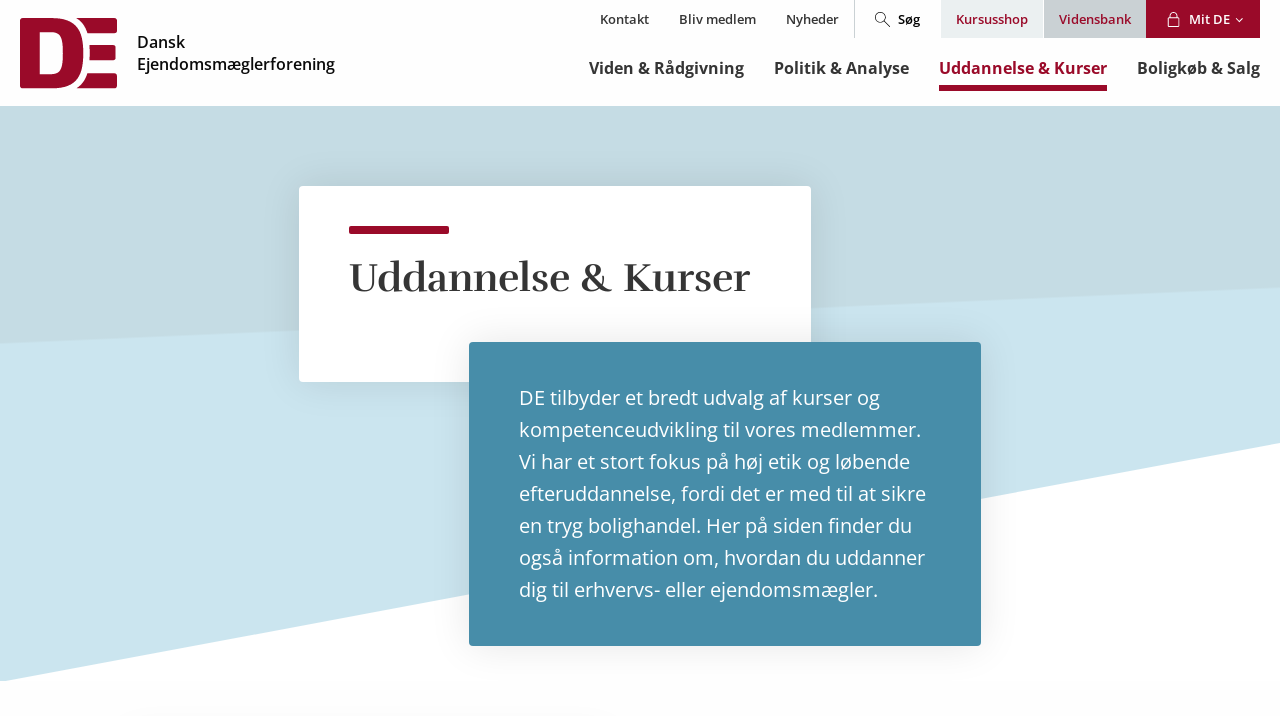

--- FILE ---
content_type: text/html; charset=utf-8
request_url: https://de.dk/uddannelse-kurser/
body_size: 46270
content:
<!DOCTYPE html>
<html lang="da" dir="ltr">
<head>
    
<!-- Cookiebot script -->

    <script src="https://web.cmp.usercentrics.eu/modules/autoblocker.js"></script>
    <script id="usercentrics-cmp" data-settings-id="2AbN9OOx0Jfizl" async src="https://web.cmp.usercentrics.eu/ui/loader.js"></script>

<!-- End Cookiebot script -->

    
<meta charset="utf-8"/>
<meta http-equiv="x-ua-compatible" content="ie=edge">
<meta name="viewport" content="width=device-width, initial-scale=1.0"/>

<title>Uddannelse & Kurser | Dansk Ejendomsmæglerforening</title>

<meta name="title" content="Uddannelse & Kurser"/>
<meta name="description" content=""/>
<meta name="og:site_name" content="Dansk Ejendomsm&#xE6;glerforening"/>

<meta property="og:type" content="website"/>
<meta property="og:url" content="https://de.dk/uddannelse-kurser"/>
<meta property="og:title" content="Uddannelse &amp; Kurser"/>
<meta property="og:description" content=""/>

    <meta property="og:image" content="de.dk/media/n5qodc3b/test-crn.png?width=1200&height=630&v=1d70f6aa9657e70"/>
    <meta property="og:image:width" content="1200"/>
    <meta property="og:image:height" content="630"/>
<meta property="og:site_name" content="Dansk Ejendomsmæglerforening"/>
<meta property="og:locale" content="da_DK"/>

<link rel="canonical" href="https://de.dk/uddannelse-kurser" />


    <link rel="apple-touch-icon" sizes="180x180" href="/dist/favicon/apple-touch-icon.png">
    <link rel="icon" type="image/png" sizes="32x32" href="/dist/favicon/favicon-32x32.png">
    <link rel="icon" type="image/png" sizes="16x16" href="/dist/favicon/favicon-16x16.png">
    <link rel="shortcut icon" href="/dist/favicon/favicon.ico">
    <link rel="manifest" href="/dist/favicon/site.webmanifest">
    <link rel="mask-icon" color="#5bbad5" href="/dist/favicon/safari-pinned-tab.svg">
    <meta name="msapplication-TileColor" content="#da532c">
    <meta name="msapplication-config" content="/dist/favicon/browserconfig.xml">
    <meta name="theme-color" content="#ffffff">


        <link rel="stylesheet" href="/dist/styles/default-theme.css">
    <script src="/dist/scripts/header.js"></script>

    
<script>
    var _paq = window._paq = window._paq || [];
    _paq.push(['trackPageView']);
    _paq.push(['enableLinkTracking']);

    (function () {
        var u = "https://matomo.de.dk/";
        _paq.push(['setTrackerUrl', u + 'matomo.php']);
        _paq.push(['setSiteId', '1']);
        var d = document, g = d.createElement('script'), s = d.getElementsByTagName('script')[0];
        g.async = true;
        g.src = u + 'matomo.js';
        s.parentNode.insertBefore(g, s);
    }
    )();

</script>
</head>
<body>
    <input name="__RequestVerificationToken" type="hidden" value="CfDJ8ACXcHPjN4RBkfUb64ia1blGkfOcOnlWlflI6Lbqg_-QfUZ1CSZm_ZHzqwnEBdCef7IJvlK-ReG7uQRokOjmYW6_QWGq2hLLd17Pq7FXvbgxtpGBq_yUFgGzlEwVCbj8CIzSUmP6c39pQHOCbCMRXKA" />

    
<header class="grid-container grid-container--wide">
        <div class="grid-x align-middle">
            <div class="cell shrink header__logo">
                <a href="/" class="flex-container align-middle">
                        <img src="/dist/images/de-logo.svg" alt="DE.dk Logo" />
                        <span>
                            Dansk<br />Ejendomsmæglerforening
                        </span>
                </a>
            </div>
            <div class="cell auto flex-container flex-dir-column header__navigation">
                <nav class="service-nav align-top">
                    <ul>
                                <li class="service-nav__link show-for-large">
                                    <a href="/kontakt">Kontakt</a>
                                </li>
                                <li class="service-nav__link show-for-large">
                                    <a href="/bliv-medlem">Bliv medlem</a>
                                </li>
                                <li class="service-nav__link show-for-large">
                                    <a href="/politik-analyse/nyheder">Nyheder</a>
                                </li>

                        <li class="service-nav__search flex-container">
                            <button data-toggle="search-panel">
                                <svg class='icon' style=''><use xmlns:xlink='http://www.w3.org/1999/xlink' xlink:href='/dist/icons/sprite.svg#icon-search'></use></svg>
                                <span>Søg</span>
                            </button>

                            <div class="dropdown-pane dropdown-pane--search large bottom " id="search-panel"
                                 data-dropdown
                                 data-v-offset="20"
                                 data-close-on-click="true"
                                 data-trap-focus="false"
                                 data-position="bottom"
                                 data-alignment="center"
                                 data-hover="false"
                                 data-hover-pane="false"
                                 data-auto-focus="true"
                                 data-closable>
                                <div class="box-shadow border-radius bg-white">
                                    <form action="/sog" method="get">
                                        <div class="input-group">
                                            <label class="show-for-sr">Søg</label>
                                            <input class="input-group-field" type="text" name="q" placeholder="Hvad søger du?">
                                            <input type="hidden" name="onlyOpen" value="false">
                                            <div class="input-group-button">
                                                <button class="button" type="submit">
                                                    <svg class='icon' style=''><use xmlns:xlink='http://www.w3.org/1999/xlink' xlink:href='/dist/icons/sprite.svg#icon-search'></use></svg>
                                                    Søg
                                                </button>
                                            </div>
                                        </div>
                                        <button class="close-button medium" aria-label="Close alert" type="button" data-close>
                                            <span aria-hidden="true">&times;</span>
                                        </button>
                                    </form>
                                </div>
                            </div>
                        </li>
                        
                            <li class="service-nav__button show-for-large">
                                <a href="/mit-de-oversigt/mine-kurser" target="_blank">Kursusshop</a>
                            </li>
                            <li class="service-nav__button service-nav__button--last-child show-for-large">
                                <a href="/viden-radgivning/maeglerfaglig-vidensbank">Vidensbank</a>
                            </li>

                            <li class="service-nav__login flex-container">
                                        <button data-toggle="mitde-panel">
                                            <svg class='icon' style=''><use xmlns:xlink='http://www.w3.org/1999/xlink' xlink:href='/dist/icons/sprite.svg#icon-lock'></use></svg>
                                            <span>Mit DE</span>
                                        </button>

                                <div class="dropdown-pane dropdown-pane--login top" id="mitde-panel"
                                     data-dropdown
                                     data-v-offset="20"
                                     data-close-on-click="true"
                                     data-trap-focus="false"
                                     data-position="bottom"
                                     data-alignment="right"
                                     data-hover="false"
                                     data-hover-pane="false"
                                     data-auto-focus="true">
                                    <div class="box-shadow border-radius bg-white">
                                    
<div id="js-login-app" data-is-authed="False"
     data-need-help-url="{&quot;Name&quot;:&quot;Hj\u00E6lp&quot;,&quot;Url&quot;:&quot;/kontakt/find-medarbejder&quot;,&quot;Target&quot;:null}"
     data-new-member-url="{&quot;Name&quot;:&quot;Bliv medlem&quot;,&quot;Url&quot;:&quot;/bliv-medlem&quot;,&quot;Target&quot;:null}"
     data-forgot-username-url="{&quot;Name&quot;:&quot;Glemt brugernavn&quot;,&quot;Url&quot;:&quot;/kontakt/har-du-glemt-dit-brugernavn&quot;,&quot;Target&quot;:null}"
     data-redirect-url="/login-oidc/?returnUrl=/mit-de-oversigt" 
     data-mit-de-url="/mit-de-oversigt">
</div>


                                    </div>
                                </div>
                            </li>

                        <li class="service-nav__mobile-menu hide-for-large ">
                            <button type="button" data-toggle="offCanvas">
                                <div class="menu__toggler">
                                    <span></span>
                                </div>
                                Menu
                            </button>
                        </li>
                    </ul>
                </nav>

                    <nav class="main-nav align-bottom show-for-large">
                        <ul>
                                <li>
                                    <a href="/viden-radgivning">Viden &amp; R&#xE5;dgivning</a>
                                </li>
                                <li>
                                    <a href="/politik-analyse">Politik &amp; Analyse</a>
                                </li>
                                <li class="active">
                                    <a href="/uddannelse-kurser">Uddannelse &amp; Kurser</a>
                                </li>
                                <li>
                                    <a href="/boligkob-salg">Boligk&#xF8;b &amp; Salg</a>
                                </li>
                        </ul>
                    </nav>
            </div>
        </div>
</header>


<div class="off-canvas-wrapper">

    <div class="off-canvas-content" data-off-canvas-content>

        <main>
            


            



<div class="hero hero--ocean-blue-gradient hero--heading-text ">

    <div class="grid-container">
        <div class="grid-x">
            <div class="cell large-offset-2 large-6">
                <div class="hero__heading bg-white border-radius box-shadow">
                    <h1 class="redline">Uddannelse &amp; Kurser</h1>
                </div>
            </div>

                <div class="cell large-offset-4 large-6">
                    <div class="hero__text border-radius box-shadow bg-ocean-blue">
                        <p class="lead">
                            DE tilbyder et bredt udvalg af kurser og kompetenceudvikling til vores medlemmer. Vi har et stort fokus p&#xE5; h&#xF8;j etik og l&#xF8;bende efteruddannelse, fordi det er med til at sikre en tryg bolighandel. Her p&#xE5; siden finder du ogs&#xE5; information om, hvordan du uddanner dig til erhvervs- eller ejendomsm&#xE6;gler.
                        </p>
                    </div>
                </div>
        </div>
    </div>

    <svg xmlns="http://www.w3.org/2000/svg" viewBox="0 0 100 100" preserveAspectRatio="none">
        <polygon fill="white" points="0,100 100,0 100,100" />
    </svg>
</div>

<div class="wide-components">
    

    <div class="component entry-boxes entry-boxes__header">
        <div class="grid-container">
            <div>
                <div class="grid" data-masonry='{ "percentPosition": true, "itemSelector": ".grid-item" }'>


<div class="grid-item">
    <div class="entry-box box-shadow bg-white border-radius flex-container">
            <div class="entry-box__icon flex-container">
                <figure class="icon-color--white bg-ocean-blue">
                    <svg class='icon' style=''><use xmlns:xlink='http://www.w3.org/1999/xlink' xlink:href='/dist/icons/sprite.svg#icon-school-book-apple'></use></svg>
                </figure>
            </div>
        <div class="entry-box__text">
            <a href="/uddannelse-kurser/bliv-ejendomsmaegler">
                Bliv ejendomsm&#xE6;gler
                <svg class='icon' style=''><use xmlns:xlink='http://www.w3.org/1999/xlink' xlink:href='/dist/icons/sprite.svg#icon-arrow'></use></svg>
            </a>
                <p>
                    Dr&#xF8;mmer du om at blive ejendomsm&#xE6;gler? Vi guider dig igennem tre forskellige uddannelsesveje til...
                </p>
        </div>
    </div>
</div>



<div class="grid-item">
    <div class="entry-box box-shadow bg-white border-radius flex-container">
            <div class="entry-box__icon flex-container">
                <figure class="icon-color--white bg-ocean-blue">
                    <svg class='icon' style=''><use xmlns:xlink='http://www.w3.org/1999/xlink' xlink:href='/dist/icons/sprite.svg#icon-real-estate-insurance-building'></use></svg>
                </figure>
            </div>
        <div class="entry-box__text">
            <a href="/uddannelse-kurser/bliv-erhvervsmaegler">
                Bliv erhvervsm&#xE6;gler
                <svg class='icon' style=''><use xmlns:xlink='http://www.w3.org/1999/xlink' xlink:href='/dist/icons/sprite.svg#icon-arrow'></use></svg>
            </a>
                <p>
                    Dr&#xF8;mmer du om at blive erhvervsm&#xE6;gler?
                </p>
        </div>
    </div>
</div>



<div class="grid-item">
    <div class="entry-box box-shadow bg-white border-radius flex-container">
            <div class="entry-box__icon flex-container">
                <figure class="icon-color--white bg-ocean-blue">
                    <svg class='icon' style=''><use xmlns:xlink='http://www.w3.org/1999/xlink' xlink:href='/dist/icons/sprite.svg#icon-read-glasses'></use></svg>
                </figure>
            </div>
        <div class="entry-box__text">
            <a href="/uddannelse-kurser/des-uddannelsesregler">
                DE&#x27;s uddannelsesregler
                <svg class='icon' style=''><use xmlns:xlink='http://www.w3.org/1999/xlink' xlink:href='/dist/icons/sprite.svg#icon-arrow'></use></svg>
            </a>
                <p>
                    I Dansk Ejendomsm&#xE6;glerforening arbejder vi for at sikre h&#xF8;j faglighed i branchen. I den indsats e...
                </p>
        </div>
    </div>
</div>



<div class="grid-item">
    <div class="entry-box box-shadow bg-white border-radius flex-container">
            <div class="entry-box__icon flex-container">
                <figure class="icon-color--white bg-ocean-blue">
                    <svg class='icon' style=''><use xmlns:xlink='http://www.w3.org/1999/xlink' xlink:href='/dist/icons/sprite.svg#icon-school-teacher-correct'></use></svg>
                </figure>
            </div>
        <div class="entry-box__text">
            <a href="/uddannelse-kurser/kurser">
                Kurser
                <svg class='icon' style=''><use xmlns:xlink='http://www.w3.org/1999/xlink' xlink:href='/dist/icons/sprite.svg#icon-arrow'></use></svg>
            </a>
                <p>
                    F&#xE5; overblik over alle vores kurser og find det kursus, der passer bedst til din kompetenceudvikling.
                </p>
        </div>
    </div>
</div>



<div class="grid-item">
    <div class="entry-box box-shadow bg-white border-radius flex-container">
            <div class="entry-box__icon flex-container">
                <figure class="icon-color--white bg-ocean-blue">
                    <svg class='icon' style=''><use xmlns:xlink='http://www.w3.org/1999/xlink' xlink:href='/dist/icons/sprite.svg#icon-information-desk-customer'></use></svg>
                </figure>
            </div>
        <div class="entry-box__text">
            <a href="/uddannelse-kurser/find-praktikant">
                Find praktikant
                <svg class='icon' style=''><use xmlns:xlink='http://www.w3.org/1999/xlink' xlink:href='/dist/icons/sprite.svg#icon-arrow'></use></svg>
            </a>
                <p>
                    St&#xE5;r du og mangler en ny praktikant? F&#xE5; overblik over skolernes karriedage og f&#xE5; fingrene i den d...
                </p>
        </div>
    </div>
</div>



<div class="grid-item">
    <div class="entry-box box-shadow bg-white border-radius flex-container">
            <div class="entry-box__icon flex-container">
                <figure class="icon-color--white bg-ocean-blue">
                    <svg class='icon' style=''><use xmlns:xlink='http://www.w3.org/1999/xlink' xlink:href='/dist/icons/sprite.svg#icon-study-light-idea'></use></svg>
                </figure>
            </div>
        <div class="entry-box__text">
            <a href="/uddannelse-kurser/laeringsspil">
                L&#xE6;ringsspil
                <svg class='icon' style=''><use xmlns:xlink='http://www.w3.org/1999/xlink' xlink:href='/dist/icons/sprite.svg#icon-arrow'></use></svg>
            </a>
        </div>
    </div>
</div>

                </div>
            </div>
        </div>
    </div>




<div class="component cta-icon bg-gradient--five-deg bg-gradient--moss-green bg-color">
    <div class="grid-container">
        
        <div class="grid-x">
        
            <div class="cell bg-moss-green border-radius box-shadow p-30 p-large-60">
                
                <div class="grid-x grid-margin-x">
                        <figure class="cell medium-shrink flex-container align-middle">
                            <svg class='icon' style=''><use xmlns:xlink='http://www.w3.org/1999/xlink' xlink:href='/dist/icons/sprite.svg#icon-legal-scale'></use></svg>
                        </figure>
                    
                    <div class="cell medium-auto">
                        <h2 class="">Etik og adf&#xE6;rd i centrum</h2>
                            <p>I DE arbejder vi meget med etik og faglighed i m&#xE6;glerbranchen. Det g&#xF8;r vi naturligvis af hensyn til m&#xE6;glerbranchens omd&#xF8;mme. Jo bedre omd&#xF8;mme, jo bedre forretningsmuligheder har vores medlemmer. Derfor har vi lavet et gratis e-learning-kursus i etik og adf&#xE6;rd.</p>
                            <a href="/politik-analyse/nyheder/etik-og-adfaerd-i-centrum" class="button yellow">Etik og adf&#xE6;rd i centrum</a>
                    </div>
                </div>

            </div>

        </div>

    </div>
</div>
</div>
        </main>

        

<footer class="footer">
    <div class="grid-container">
        <div class="grid-x grid-margin-x">
            <div class="cell">
                <hr />
            </div>
        </div>
        <div class="grid-x grid-margin-x">
            <div class="cell footer-col medium-shrink large-auto flex-container align-middle">
                <div class="footer__logo">
                    <a href="/" class="flex-container align-middle">
                            <img src="/dist/images/de-logo.svg" alt="" />
                            <span>
                                Dansk<br />Ejendomsmæglerforening
                            </span>
                    </a>
                </div>
            </div>
            <div class="cell footer-col large-auto">
                <p><strong>Juridisk og mæglerfaglig hotline for medlemmer:</strong></p>
<p><img style="height: .239in; width: .239in;" src="/media/ae2jmnwu/image.png?rmode=max&amp;width=23&amp;height=23" alt="Telefonrør med massiv udfyldning" width="23" height="23"> <!--[endif]-->70 25 39 99<br>Mandag til fredag, kl. 09.00-16.00<br>Henvendelse vedr. formidling af ejerbolig: <a href="mailto:hotline@de.dk">hotline@de.dk</a>&nbsp;<br>henvendelse vedr. formidling af erhvervsejendom: <a href="mailto:hotline-erhverv@de.dk">hotline-erhverv@de.dk</a>&nbsp;</p>
<p>&nbsp;</p>
<p><strong>Hovednummer:</strong></p>
<p><img style="height: .239in; width: .239in;" src="/media/ae2jmnwu/image.png?rmode=max&amp;width=23&amp;height=23" alt="Telefonrør med massiv udfyldning" width="23" height="23"> 70 25 09 99<br>Mandag til fredag, kl. 9.00-16.00 <a href="mailto:de@de.dk">de@de.dk</a></p>
<p>&nbsp;</p>
<p>Er du forbruger og ønsker at kontakte Klagenævnet for Ejendomsformidling, da henviser vi <a rel="noopener" href="https://www.ejendomsmaeglernaevnet.dk/om-naevnet/kontakt" target="_blank">hertil</a>.</p>
            </div>
            <div class="cell footer-col large-auto">
                <p>&nbsp;</p>
<p>&nbsp;</p>
<p>Dansk Ejendomsmæglerforening<br>Gammel Kongevej 60<br>1850 Frederiksberg C</p>
<p>CVR: 12 83 81 15</p>
<p>&nbsp;</p>
<p><a href="/bliv-medlem/om-de" title="Om DE">Om DE</a></p>
<p><a href="/politik-analyse/nyheder" title="Nyheder">Nyheder</a></p>
<p><a href="/kontakt" title="Kontakt">Kontakt</a></p>
<p><a href="/bliv-medlem/om-de/persondata-og-cookiepolitik" title="Persondata- og cookiepolitik">Persondata- og cookiepolitik</a></p>
            </div>
            <div class="cell footer-col large-shrink flex-container align-middle">
                <div class="footer__social flex-container">
                        <a href="https://www.linkedin.com/company/danskejendomsmaeglerforening/" target="_blank">
                            <svg class='icon' style=''><use xmlns:xlink='http://www.w3.org/1999/xlink' xlink:href='/dist/icons/sprite.svg#icon-linkedin-box'></use></svg>
                        </a>
                </div>
            </div>
        </div>
    </div>
</footer>

    </div>

    

<div class="off-canvas position-left" id="offCanvas"
     data-off-canvas data-trap-focus="true"
     data-content-scroll="false" data-transition="overlap">

    <div class="mobile-panel">
        <div class="mobile-nav">
            <nav role="navigation">
                <ul class="vertical menu drilldown" data-drilldown
                    data-auto-height="true" data-animate-height>
        <li>
            <div class="link-container">
                <a href="/viden-radgivning" class="">Viden &amp; R&#xE5;dgivning</a>
            </div>
                <a class="forward"></a>
            <ul class="menu vertical nested ">
                <li class="js-drilldown-back">
                    <a>Tilbage til hovedmenu</a>
                    <h4 class="nav-headline redline redline--small">Viden &amp; R&#xE5;dgivning</h4>
                </li>
        <li>
            <div class="link-container">
                <a href="/viden-radgivning/maeglerfaglig-vidensbank" class="">M&#xE6;glerfaglig vidensbank</a>
            </div>
        </li>
        <li>
            <div class="link-container">
                <a href="/viden-radgivning/radgivning-og-hotline" class="">R&#xE5;dgivning og hotline</a>
            </div>
        </li>
        <li>
            <div class="link-container">
                <a href="/viden-radgivning/syn-og-skon" class="">Syn og sk&#xF8;n</a>
            </div>
        </li>
        <li>
            <div class="link-container">
                <a href="/viden-radgivning/valuarvurderinger" class="">Valuarvurderinger</a>
            </div>
                <a class="forward"></a>
            <ul class="menu vertical nested ">
                <li class="js-drilldown-back">
                    <a>Tilbage til Viden &amp; R&#xE5;dgivning</a>
                    <h4 class="nav-headline redline redline--small">Valuarvurderinger</h4>
                </li>
        <li>
            <div class="link-container">
                <a href="/viden-radgivning/valuarvurderinger/hvordan-bliver-jeg-valuar" class="">Hvordan bliver jeg valuar?</a>
            </div>
        </li>
            </ul>
        </li>
        <li>
            <div class="link-container">
                <a href="/viden-radgivning/responsumudvalget" class="">Responsumudvalget</a>
            </div>
        </li>
        <li>
            <div class="link-container">
                <a href="/viden-radgivning/whistleblower" class="">Whistleblower</a>
            </div>
        </li>
        <li>
            <div class="link-container">
                <a href="/viden-radgivning/om-hvidvask" class="">Om hvidvask</a>
            </div>
        </li>
            </ul>
        </li>
        <li>
            <div class="link-container">
                <a href="/politik-analyse" class="">Politik &amp; Analyse</a>
            </div>
                <a class="forward"></a>
            <ul class="menu vertical nested ">
                <li class="js-drilldown-back">
                    <a>Tilbage til hovedmenu</a>
                    <h4 class="nav-headline redline redline--small">Politik &amp; Analyse</h4>
                </li>
        <li>
            <div class="link-container">
                <a href="/politik-analyse/politisk-fokus" class="">Politisk fokus</a>
            </div>
        </li>
        <li>
            <div class="link-container">
                <a href="/politik-analyse/tal-og-analyser" class="">Tal  og analyser</a>
            </div>
                <a class="forward"></a>
            <ul class="menu vertical nested ">
                <li class="js-drilldown-back">
                    <a>Tilbage til Politik &amp; Analyse</a>
                    <h4 class="nav-headline redline redline--small">Tal  og analyser</h4>
                </li>
        <li>
            <div class="link-container">
                <a href="/politik-analyse/tal-og-analyser/forventningsundersogelsen" class="">Forventningsunders&#xF8;gelsen</a>
            </div>
        </li>
        <li>
            <div class="link-container">
                <a href="/politik-analyse/tal-og-analyser/ejendomstorvets-markedsindeks-udbudstatistikken" class="">Ejendomstorvets Markedsindeks - Udbudstatistikken</a>
            </div>
        </li>
        <li>
            <div class="link-container">
                <a href="/politik-analyse/tal-og-analyser/de-panelet" class="">DE Panelet</a>
            </div>
        </li>
            </ul>
        </li>
        <li>
            <div class="link-container">
                <a href="/politik-analyse/nyheder" class="">Nyheder</a>
            </div>
        </li>
        <li>
            <div class="link-container">
                <a href="/politik-analyse/pressekontakt" class="">Pressekontakt</a>
            </div>
        </li>
        <li>
            <div class="link-container">
                <a href="/politik-analyse/horingssvar" class="">H&#xF8;ringssvar</a>
            </div>
        </li>
            </ul>
        </li>
        <li>
            <div class="link-container">
                <a href="/uddannelse-kurser" class="current">Uddannelse &amp; Kurser</a>
            </div>
                <a class="forward"></a>
            <ul class="menu vertical nested active-menu">
                <li class="js-drilldown-back">
                    <a>Tilbage til hovedmenu</a>
                    <h4 class="nav-headline redline redline--small">Uddannelse &amp; Kurser</h4>
                </li>
        <li>
            <div class="link-container">
                <a href="/uddannelse-kurser/bliv-ejendomsmaegler" class="">Bliv ejendomsm&#xE6;gler</a>
            </div>
                <a class="forward"></a>
            <ul class="menu vertical nested ">
                <li class="js-drilldown-back">
                    <a>Tilbage til Uddannelse &amp; Kurser</a>
                    <h4 class="nav-headline redline redline--small">Bliv ejendomsm&#xE6;gler</h4>
                </li>
        <li>
            <div class="link-container">
                <a href="/uddannelse-kurser/bliv-ejendomsmaegler/akademiuddannelsen-i-finansiel-radgivning-ejendomsmaegler" class="">Akademiuddannelsen i Finansiel R&#xE5;dgivning - Ejendomsm&#xE6;gler</a>
            </div>
        </li>
        <li>
            <div class="link-container">
                <a href="/uddannelse-kurser/bliv-ejendomsmaegler/finansokonomuddannelsen" class="">Finans&#xF8;konomuddannelsen</a>
            </div>
        </li>
        <li>
            <div class="link-container">
                <a href="/uddannelse-kurser/bliv-ejendomsmaegler/finansbachelor" class="">Finansbachelor</a>
            </div>
        </li>
        <li>
            <div class="link-container">
                <a href="/uddannelse-kurser/bliv-ejendomsmaegler/har-du-allerede-en-anden-uddannelse" class="">Har du allerede en anden uddannelse?</a>
            </div>
        </li>
        <li>
            <div class="link-container">
                <a href="/uddannelse-kurser/bliv-ejendomsmaegler/krav-til-erhvervserfaring" class="">Krav til erhvervserfaring</a>
            </div>
        </li>
        <li>
            <div class="link-container">
                <a href="/uddannelse-kurser/bliv-ejendomsmaegler/optagelse-i-ejendomsmaeglerregistret" class="">Optagelse i ejendomsm&#xE6;glerregistret</a>
            </div>
        </li>
        <li>
            <div class="link-container">
                <a href="/uddannelse-kurser/bliv-ejendomsmaegler/mod-en-ejendomsmaegler" class="">M&#xF8;d en ejendomsm&#xE6;gler</a>
            </div>
        </li>
            </ul>
        </li>
        <li>
            <div class="link-container">
                <a href="/uddannelse-kurser/bliv-erhvervsmaegler" class="">Bliv erhvervsm&#xE6;gler</a>
            </div>
                <a class="forward"></a>
            <ul class="menu vertical nested ">
                <li class="js-drilldown-back">
                    <a>Tilbage til Uddannelse &amp; Kurser</a>
                    <h4 class="nav-headline redline redline--small">Bliv erhvervsm&#xE6;gler</h4>
                </li>
        <li>
            <div class="link-container">
                <a href="/uddannelse-kurser/bliv-erhvervsmaegler/hvordan-uddanner-jeg-mig-til-erhvervsmaeglerdiplomvaluar" class="">Hvordan uddanner jeg mig til erhvervsm&#xE6;gler/diplomvaluar</a>
            </div>
        </li>
        <li>
            <div class="link-container">
                <a href="/uddannelse-kurser/bliv-erhvervsmaegler/hvordan-bliver-jeg-valuar" class="">Hvordan bliver jeg valuar?</a>
            </div>
        </li>
            </ul>
        </li>
        <li>
            <div class="link-container">
                <a href="/uddannelse-kurser/des-uddannelsesregler" class="">DE&#x27;s uddannelsesregler</a>
            </div>
                <a class="forward"></a>
            <ul class="menu vertical nested ">
                <li class="js-drilldown-back">
                    <a>Tilbage til Uddannelse &amp; Kurser</a>
                    <h4 class="nav-headline redline redline--small">DE&#x27;s uddannelsesregler</h4>
                </li>
        <li>
            <div class="link-container">
                <a href="/uddannelse-kurser/des-uddannelsesregler/faq" class="">FAQ</a>
            </div>
        </li>
        <li>
            <div class="link-container">
                <a href="/uddannelse-kurser/des-uddannelsesregler/overgangsordning" class="">Overgangsordning</a>
            </div>
        </li>
            </ul>
        </li>
        <li>
            <div class="link-container">
                <a href="/uddannelse-kurser/kurser" class="">Kurser</a>
            </div>
        </li>
        <li>
            <div class="link-container">
                <a href="/uddannelse-kurser/find-praktikant" class="">Find praktikant</a>
            </div>
        </li>
        <li>
            <div class="link-container">
                <a href="/uddannelse-kurser/laeringsspil" class="">L&#xE6;ringsspil</a>
            </div>
        </li>
            </ul>
        </li>
        <li>
            <div class="link-container">
                <a href="/boligkob-salg" class="">Boligk&#xF8;b &amp; Salg</a>
            </div>
                <a class="forward"></a>
            <ul class="menu vertical nested ">
                <li class="js-drilldown-back">
                    <a>Tilbage til hovedmenu</a>
                    <h4 class="nav-headline redline redline--small">Boligk&#xF8;b &amp; Salg</h4>
                </li>
        <li>
            <div class="link-container">
                <a href="/boligkob-salg/mde-din-tryghed-i-bolighandlen" class="">MDE - din tryghed i bolighandlen</a>
            </div>
                <a class="forward"></a>
            <ul class="menu vertical nested ">
                <li class="js-drilldown-back">
                    <a>Tilbage til Boligk&#xF8;b &amp; Salg</a>
                    <h4 class="nav-headline redline redline--small">MDE - din tryghed i bolighandlen</h4>
                </li>
        <li>
            <div class="link-container">
                <a href="/boligkob-salg/mde-din-tryghed-i-bolighandlen/etiske-normer" class="">Etiske normer</a>
            </div>
        </li>
        <li>
            <div class="link-container">
                <a href="/boligkob-salg/mde-din-tryghed-i-bolighandlen/klagenaevn" class="">Klagen&#xE6;vn</a>
            </div>
        </li>
        <li>
            <div class="link-container">
                <a href="/boligkob-salg/mde-din-tryghed-i-bolighandlen/garantiordningen" class="">Garantiordningen</a>
            </div>
        </li>
        <li>
            <div class="link-container">
                <a href="/boligkob-salg/mde-din-tryghed-i-bolighandlen/normer-for-etik-i-professionelle-kundeforhold" class="">Normer for etik i professionelle kundeforhold</a>
            </div>
        </li>
            </ul>
        </li>
        <li>
            <div class="link-container">
                <a href="/boligkob-salg/kob-af-bolig" class="">K&#xF8;b af bolig</a>
            </div>
                <a class="forward"></a>
            <ul class="menu vertical nested ">
                <li class="js-drilldown-back">
                    <a>Tilbage til Boligk&#xF8;b &amp; Salg</a>
                    <h4 class="nav-headline redline redline--small">K&#xF8;b af bolig</h4>
                </li>
        <li>
            <div class="link-container">
                <a href="/boligkob-salg/kob-af-bolig/kob-i-udlandet" class="">K&#xF8;b i udlandet</a>
            </div>
        </li>
        <li>
            <div class="link-container">
                <a href="/boligkob-salg/kob-af-bolig/boligsiden" class="">Boligsiden</a>
            </div>
        </li>
            </ul>
        </li>
        <li>
            <div class="link-container">
                <a href="/boligkob-salg/salg-af-bolig" class="">Salg af bolig</a>
            </div>
                <a class="forward"></a>
            <ul class="menu vertical nested ">
                <li class="js-drilldown-back">
                    <a>Tilbage til Boligk&#xF8;b &amp; Salg</a>
                    <h4 class="nav-headline redline redline--small">Salg af bolig</h4>
                </li>
        <li>
            <div class="link-container">
                <a href="/boligkob-salg/salg-af-bolig/boligsiden" class="">Boligsiden</a>
            </div>
        </li>
            </ul>
        </li>
        <li>
            <div class="link-container">
                <a href="/boligkob-salg/find-medlem" class="">Find medlem</a>
            </div>
        </li>
            </ul>
        </li>
        <li>
            <div class="link-container">
                <a href="/kontakt" class="">Kontakt</a>
            </div>
                <a class="forward"></a>
            <ul class="menu vertical nested ">
                <li class="js-drilldown-back">
                    <a>Tilbage til hovedmenu</a>
                    <h4 class="nav-headline redline redline--small">Kontakt</h4>
                </li>
        <li>
            <div class="link-container">
                <a href="/kontakt/pressekontakt" class="">Pressekontakt</a>
            </div>
        </li>
        <li>
            <div class="link-container">
                <a href="/kontakt/kontakt-afdelinger" class="">Kontakt afdelinger</a>
            </div>
        </li>
        <li>
            <div class="link-container">
                <a href="/kontakt/find-medarbejder" class="">Find medarbejder</a>
            </div>
        </li>
        <li>
            <div class="link-container">
                <a href="/kontakt/syn-og-skon-vurdering" class="">Syn og Sk&#xF8;n - Vurdering</a>
            </div>
        </li>
        <li>
            <div class="link-container">
                <a href="/kontakt/responsumudvalget" class="">Responsumudvalget</a>
            </div>
        </li>
        <li>
            <div class="link-container">
                <a href="/kontakt/hotline" class="">Hotline</a>
            </div>
        </li>
            </ul>
        </li>
        <li>
            <div class="link-container">
                <a href="/bliv-medlem" class="">Bliv medlem</a>
            </div>
                <a class="forward"></a>
            <ul class="menu vertical nested ">
                <li class="js-drilldown-back">
                    <a>Tilbage til hovedmenu</a>
                    <h4 class="nav-headline redline redline--small">Bliv medlem</h4>
                </li>
        <li>
            <div class="link-container">
                <a href="/bliv-medlem/om-de" class="">Om DE</a>
            </div>
                <a class="forward"></a>
            <ul class="menu vertical nested ">
                <li class="js-drilldown-back">
                    <a>Tilbage til Bliv medlem</a>
                    <h4 class="nav-headline redline redline--small">Om DE</h4>
                </li>
        <li>
            <div class="link-container">
                <a href="/bliv-medlem/om-de/repraesentantskab" class="">Repr&#xE6;sentantskab</a>
            </div>
        </li>
        <li>
            <div class="link-container">
                <a href="/bliv-medlem/om-de/bestyrelse" class="">Bestyrelse</a>
            </div>
        </li>
        <li>
            <div class="link-container">
                <a href="/bliv-medlem/om-de/des-vedtaegter" class="">DE&#x27;s vedt&#xE6;gter</a>
            </div>
        </li>
        <li>
            <div class="link-container">
                <a href="/bliv-medlem/om-de/medlemstal" class="">Medlemstal</a>
            </div>
        </li>
        <li>
            <div class="link-container">
                <a href="/bliv-medlem/om-de/aarsberetning" class="">&#xC5;rsberetning</a>
            </div>
        </li>
        <li>
            <div class="link-container">
                <a href="/bliv-medlem/om-de/ejendomsmaeglerens-historie" class="">Ejendomsm&#xE6;glerens historie</a>
            </div>
        </li>
        <li>
            <div class="link-container">
                <a href="/bliv-medlem/om-de/des-udvalg" class="">DE&#x27;s udvalg</a>
            </div>
                <a class="forward"></a>
            <ul class="menu vertical nested ">
                <li class="js-drilldown-back">
                    <a>Tilbage til Om DE</a>
                    <h4 class="nav-headline redline redline--small">DE&#x27;s udvalg</h4>
                </li>
        <li>
            <div class="link-container">
                <a href="/bliv-medlem/om-de/des-udvalg/boligudvalg" class="">Boligudvalg</a>
            </div>
        </li>
        <li>
            <div class="link-container">
                <a href="/bliv-medlem/om-de/des-udvalg/erhvervsudvalg" class="">Erhvervsudvalg</a>
            </div>
        </li>
        <li>
            <div class="link-container">
                <a href="/bliv-medlem/om-de/des-udvalg/etisk-naevn" class="">Etisk n&#xE6;vn</a>
            </div>
        </li>
        <li>
            <div class="link-container">
                <a href="/bliv-medlem/om-de/des-udvalg/kompetenceudvalg" class="">Kompetenceudvalg</a>
            </div>
        </li>
        <li>
            <div class="link-container">
                <a href="/bliv-medlem/om-de/des-udvalg/landbrugsudvalg" class="">Landbrugsudvalg</a>
            </div>
        </li>
        <li>
            <div class="link-container">
                <a href="/bliv-medlem/om-de/des-udvalg/responsumudvalg" class="">Responsumudvalg</a>
            </div>
        </li>
        <li>
            <div class="link-container">
                <a href="/bliv-medlem/om-de/des-udvalg/uddannelsesudvalg" class="">Uddannelsesudvalg</a>
            </div>
        </li>
        <li>
            <div class="link-container">
                <a href="/bliv-medlem/om-de/des-udvalg/ungeudvalg" class="">Ungeudvalg</a>
            </div>
        </li>
        <li>
            <div class="link-container">
                <a href="/bliv-medlem/om-de/des-udvalg/advisory-board-kober" class="">Advisory Board - K&#xF8;ber</a>
            </div>
        </li>
        <li>
            <div class="link-container">
                <a href="/bliv-medlem/om-de/des-udvalg/advisory-board-saelger" class="">Advisory Board - S&#xE6;lger</a>
            </div>
        </li>
            </ul>
        </li>
        <li>
            <div class="link-container">
                <a href="/bliv-medlem/om-de/persondata-og-cookiepolitik" class="">Persondata- og cookiepolitik</a>
            </div>
        </li>
            </ul>
        </li>
        <li>
            <div class="link-container">
                <a href="/bliv-medlem/ansog-om-medlemskab" class="">Ans&#xF8;g om medlemskab</a>
            </div>
                <a class="forward"></a>
            <ul class="menu vertical nested ">
                <li class="js-drilldown-back">
                    <a>Tilbage til Bliv medlem</a>
                    <h4 class="nav-headline redline redline--small">Ans&#xF8;g om medlemskab</h4>
                </li>
        <li>
            <div class="link-container">
                <a href="/bliv-medlem/ansog-om-medlemskab/virksomheder" class="">Virksomheder</a>
            </div>
        </li>
        <li>
            <div class="link-container">
                <a href="/bliv-medlem/ansog-om-medlemskab/ejendomsmaegler" class="">Ejendomsm&#xE6;gler</a>
            </div>
        </li>
        <li>
            <div class="link-container">
                <a href="/bliv-medlem/ansog-om-medlemskab/diplomvaluarer-og-erhvervsmaeglere" class="">Diplomvaluarer og Erhvervsm&#xE6;glere</a>
            </div>
        </li>
            </ul>
        </li>
        <li>
            <div class="link-container">
                <a href="/bliv-medlem/faq-om-nye-vedtaegter" class="">FAQ om nye vedt&#xE6;gter</a>
            </div>
        </li>
        <li>
            <div class="link-container">
                <a href="/bliv-medlem/garantiordning" class="">Garantiordning</a>
            </div>
        </li>
        <li>
            <div class="link-container">
                <a href="/bliv-medlem/indskud" class="">Indskud</a>
            </div>
        </li>
        <li>
            <div class="link-container">
                <a href="/bliv-medlem/kontingent-og-forsikring" class="">Kontingent og forsikring</a>
            </div>
        </li>
        <li>
            <div class="link-container">
                <a href="/bliv-medlem/medlemsfordele" class="">Medlemsfordele</a>
            </div>
                <a class="forward"></a>
            <ul class="menu vertical nested ">
                <li class="js-drilldown-back">
                    <a>Tilbage til Bliv medlem</a>
                    <h4 class="nav-headline redline redline--small">Medlemsfordele</h4>
                </li>
        <li>
            <div class="link-container">
                <a href="/bliv-medlem/medlemsfordele/pensionsaftale-med-velliv" class="">Pensionsaftale med Velliv</a>
            </div>
        </li>
        <li>
            <div class="link-container">
                <a href="/bliv-medlem/medlemsfordele/sundhedsforsikring-hos-dansk-sundhedssikring" class="">Sundhedsforsikring hos Dansk Sundhedssikring</a>
            </div>
        </li>
        <li>
            <div class="link-container">
                <a href="/bliv-medlem/medlemsfordele/medlemskab-af-dansk-erhverv" class="">Medlemskab af Dansk Erhverv</a>
            </div>
        </li>
        <li>
            <div class="link-container">
                <a href="/bliv-medlem/medlemsfordele/medlemsfordele-i-a-kassen-ftfa" class="">Medlemsfordele i a-kassen FTFa</a>
            </div>
        </li>
        <li>
            <div class="link-container">
                <a href="/bliv-medlem/medlemsfordele/tandforsikring-hos-dansk-tandforsikring" class="">Tandforsikring hos Dansk Tandforsikring</a>
            </div>
        </li>
            </ul>
        </li>
            </ul>
        </li>
                </ul>
            </nav>
        </div>

            <div class="medium-6 hide-for-large nav-links bottom-links flex-container">
                <a href="/mit-de-oversigt/mine-kurser" target="_blank" class="button">Kursusshop</a>
                <a href="/viden-radgivning/maeglerfaglig-vidensbank" class="button">Vidensbank</a>
            </div>
    </div>
</div>




</div>
    <script src="/dist/vendor.js"></script>
    <script src="/dist/scripts/app.js"></script>
    <script src="/dist/vue/login-app.js"></script>
    <script src="/dist/vue/iframe-app.js"></script>

    
    
        <script id="karlastatic-script" src="https://static.getkarla.ai/static/js/main.js?key=fVXzFLwzm7AV5PniU_wXTtqZUe6iH0BNtzqu-qC4S08">
    </script>
    <script>
        var KarlaStaticTag_7h6m0bvyf64 = document.currentScript;

        function loadKarla() {
            new KarlaStatic({
                    element: KarlaStaticTag_7h6m0bvyf64,
                    model: "Sm9CwTo5W4MWCKcP55hr",
                    type: "chat",
                    variant: "window"
                }
            );
        }

        if (window.KarlaStatic) {
            loadKarla();
        } else {
            var KarlaScript = document.getElementById("karlastatic-script");
            KarlaScript.onload = loadKarla;
        }
    </script>

</body>
</html>

--- FILE ---
content_type: text/css
request_url: https://de.dk/dist/styles/default-theme.css
body_size: 166041
content:
/*! normalize.css v8.0.0 | MIT License | github.com/necolas/normalize.css */html{line-height:1.15;-webkit-text-size-adjust:100%}h1{font-size:2em;margin:.67em 0}hr{box-sizing:content-box;overflow:visible}pre{font-family:monospace,monospace;font-size:1em}a{background-color:transparent}abbr[title]{border-bottom:0;-webkit-text-decoration:underline dotted;text-decoration:underline dotted}b,strong{font-weight:bolder}code,kbd,samp{font-family:monospace,monospace;font-size:1em}sub,sup{font-size:75%;line-height:0;position:relative;vertical-align:baseline}sub{bottom:-.25em}sup{top:-.5em}img{border-style:none}button,input,optgroup,select,textarea{font-size:100%;line-height:1.15;margin:0}button,input{overflow:visible}button,select{text-transform:none}[type=button],[type=reset],[type=submit],button{-webkit-appearance:button}[type=button]::-moz-focus-inner,[type=reset]::-moz-focus-inner,[type=submit]::-moz-focus-inner,button::-moz-focus-inner{border-style:none;padding:0}[type=button]:-moz-focusring,[type=reset]:-moz-focusring,[type=submit]:-moz-focusring,button:-moz-focusring{outline:1px dotted ButtonText}fieldset{padding:.35em .75em .625em}legend{box-sizing:border-box;color:inherit;display:table;padding:0;white-space:normal}progress{vertical-align:baseline}textarea{overflow:auto}[type=checkbox],[type=radio]{box-sizing:border-box;padding:0}[type=number]::-webkit-inner-spin-button,[type=number]::-webkit-outer-spin-button{height:auto}[type=search]{-webkit-appearance:textfield;outline-offset:-2px}[type=search]::-webkit-search-decoration{-webkit-appearance:none}::-webkit-file-upload-button{-webkit-appearance:button;font:inherit}details{display:block}summary{display:list-item}[hidden],template{display:none}[data-whatinput=mouse] *,[data-whatinput=mouse] :focus,[data-whatinput=touch] *,[data-whatinput=touch] :focus,[data-whatintent=mouse] *,[data-whatintent=mouse] :focus,[data-whatintent=touch] *,[data-whatintent=touch] :focus{outline:none}[draggable=false]{-webkit-touch-callout:none;-webkit-user-select:none}.foundation-mq{font-family:"small=0em&medium=40em&large=64em&xlarge=75em&xxlarge=90em"}html{box-sizing:border-box;font-size:100%}*,:after,:before{box-sizing:inherit}body{margin:0;padding:0;background:#fefefe;font-family:Open Sans,Helvetica Neue,Helvetica,Roboto,Arial,sans-serif;font-weight:400;line-height:1.5;color:#353535;-webkit-font-smoothing:antialiased;-moz-osx-font-smoothing:grayscale}img{display:inline-block;vertical-align:middle;max-width:100%;height:auto;-ms-interpolation-mode:bicubic}textarea{height:auto;min-height:50px;border-radius:0}select{box-sizing:border-box;width:100%}.map_canvas embed,.map_canvas img,.map_canvas object,.mqa-display embed,.mqa-display img,.mqa-display object{max-width:none!important}[data-whatinput=mouse] button{outline:0}button{padding:0;-webkit-appearance:none;-moz-appearance:none;appearance:none;border:0;border-radius:0;background:transparent;line-height:1;cursor:auto}pre{overflow:auto;-webkit-overflow-scrolling:touch}button,input,optgroup,select,textarea{font-family:inherit}.is-visible{display:block!important}.is-hidden{display:none!important}.grid-container{max-width:66.5rem;margin-left:auto;margin-right:auto;padding-right:1.25rem;padding-left:1.25rem}@media print,screen and (min-width:40em){.grid-container{padding-right:1.25rem;padding-left:1.25rem}}.grid-container.fluid{max-width:100%;margin-left:auto;margin-right:auto;padding-right:1.25rem;padding-left:1.25rem}@media print,screen and (min-width:40em){.grid-container.fluid{padding-right:1.25rem;padding-left:1.25rem}}.grid-container.full{max-width:100%;margin-left:auto;margin-right:auto;padding-right:0;padding-left:0}.grid-x{display:flex;flex-flow:row wrap}.cell{flex:0 0 auto;min-height:0;min-width:0;width:100%}.cell.auto{flex:1 1 0}.cell.shrink{flex:0 0 auto}.grid-x>.auto,.grid-x>.shrink{width:auto}.grid-x>.small-1,.grid-x>.small-2,.grid-x>.small-3,.grid-x>.small-4,.grid-x>.small-5,.grid-x>.small-6,.grid-x>.small-7,.grid-x>.small-8,.grid-x>.small-9,.grid-x>.small-10,.grid-x>.small-11,.grid-x>.small-12,.grid-x>.small-full,.grid-x>.small-shrink{flex-basis:auto}@media print,screen and (min-width:40em){.grid-x>.medium-1,.grid-x>.medium-2,.grid-x>.medium-3,.grid-x>.medium-4,.grid-x>.medium-5,.grid-x>.medium-6,.grid-x>.medium-7,.grid-x>.medium-8,.grid-x>.medium-9,.grid-x>.medium-10,.grid-x>.medium-11,.grid-x>.medium-12,.grid-x>.medium-full,.grid-x>.medium-shrink{flex-basis:auto}}@media print,screen and (min-width:64em){.grid-x>.large-1,.grid-x>.large-2,.grid-x>.large-3,.grid-x>.large-4,.grid-x>.large-5,.grid-x>.large-6,.grid-x>.large-7,.grid-x>.large-8,.grid-x>.large-9,.grid-x>.large-10,.grid-x>.large-11,.grid-x>.large-12,.grid-x>.large-full,.grid-x>.large-shrink{flex-basis:auto}}.grid-x>.small-1,.grid-x>.small-2,.grid-x>.small-3,.grid-x>.small-4,.grid-x>.small-5,.grid-x>.small-6,.grid-x>.small-7,.grid-x>.small-8,.grid-x>.small-9,.grid-x>.small-10,.grid-x>.small-11,.grid-x>.small-12{flex:0 0 auto}.grid-x>.small-1{width:8.3333333333%}.grid-x>.small-2{width:16.6666666667%}.grid-x>.small-3{width:25%}.grid-x>.small-4{width:33.3333333333%}.grid-x>.small-5{width:41.6666666667%}.grid-x>.small-6{width:50%}.grid-x>.small-7{width:58.3333333333%}.grid-x>.small-8{width:66.6666666667%}.grid-x>.small-9{width:75%}.grid-x>.small-10{width:83.3333333333%}.grid-x>.small-11{width:91.6666666667%}.grid-x>.small-12{width:100%}@media print,screen and (min-width:40em){.grid-x>.medium-auto{flex:1 1 0;width:auto}.grid-x>.medium-1,.grid-x>.medium-2,.grid-x>.medium-3,.grid-x>.medium-4,.grid-x>.medium-5,.grid-x>.medium-6,.grid-x>.medium-7,.grid-x>.medium-8,.grid-x>.medium-9,.grid-x>.medium-10,.grid-x>.medium-11,.grid-x>.medium-12,.grid-x>.medium-shrink{flex:0 0 auto}.grid-x>.medium-shrink{width:auto}.grid-x>.medium-1{width:8.3333333333%}.grid-x>.medium-2{width:16.6666666667%}.grid-x>.medium-3{width:25%}.grid-x>.medium-4{width:33.3333333333%}.grid-x>.medium-5{width:41.6666666667%}.grid-x>.medium-6{width:50%}.grid-x>.medium-7{width:58.3333333333%}.grid-x>.medium-8{width:66.6666666667%}.grid-x>.medium-9{width:75%}.grid-x>.medium-10{width:83.3333333333%}.grid-x>.medium-11{width:91.6666666667%}.grid-x>.medium-12{width:100%}}@media print,screen and (min-width:64em){.grid-x>.large-auto{flex:1 1 0;width:auto}.grid-x>.large-1,.grid-x>.large-2,.grid-x>.large-3,.grid-x>.large-4,.grid-x>.large-5,.grid-x>.large-6,.grid-x>.large-7,.grid-x>.large-8,.grid-x>.large-9,.grid-x>.large-10,.grid-x>.large-11,.grid-x>.large-12,.grid-x>.large-shrink{flex:0 0 auto}.grid-x>.large-shrink{width:auto}.grid-x>.large-1{width:8.3333333333%}.grid-x>.large-2{width:16.6666666667%}.grid-x>.large-3{width:25%}.grid-x>.large-4{width:33.3333333333%}.grid-x>.large-5{width:41.6666666667%}.grid-x>.large-6{width:50%}.grid-x>.large-7{width:58.3333333333%}.grid-x>.large-8{width:66.6666666667%}.grid-x>.large-9{width:75%}.grid-x>.large-10{width:83.3333333333%}.grid-x>.large-11{width:91.6666666667%}.grid-x>.large-12{width:100%}}.grid-margin-x:not(.grid-x)>.cell{width:auto}.grid-margin-y:not(.grid-y)>.cell{height:auto}.grid-margin-x{margin-left:-.625rem;margin-right:-.625rem}@media print,screen and (min-width:40em){.grid-margin-x{margin-left:-.625rem;margin-right:-.625rem}}.grid-margin-x>.cell{width:calc(100% - 1.25rem);margin-left:.625rem;margin-right:.625rem}@media print,screen and (min-width:40em){.grid-margin-x>.cell{width:calc(100% - 1.25rem);margin-left:.625rem;margin-right:.625rem}}.grid-margin-x>.auto,.grid-margin-x>.shrink{width:auto}.grid-margin-x>.small-1{width:calc(8.33333% - 1.25rem)}.grid-margin-x>.small-2{width:calc(16.66667% - 1.25rem)}.grid-margin-x>.small-3{width:calc(25% - 1.25rem)}.grid-margin-x>.small-4{width:calc(33.33333% - 1.25rem)}.grid-margin-x>.small-5{width:calc(41.66667% - 1.25rem)}.grid-margin-x>.small-6{width:calc(50% - 1.25rem)}.grid-margin-x>.small-7{width:calc(58.33333% - 1.25rem)}.grid-margin-x>.small-8{width:calc(66.66667% - 1.25rem)}.grid-margin-x>.small-9{width:calc(75% - 1.25rem)}.grid-margin-x>.small-10{width:calc(83.33333% - 1.25rem)}.grid-margin-x>.small-11{width:calc(91.66667% - 1.25rem)}.grid-margin-x>.small-12{width:calc(100% - 1.25rem)}@media print,screen and (min-width:40em){.grid-margin-x>.auto,.grid-margin-x>.shrink{width:auto}.grid-margin-x>.small-1{width:calc(8.33333% - 1.25rem)}.grid-margin-x>.small-2{width:calc(16.66667% - 1.25rem)}.grid-margin-x>.small-3{width:calc(25% - 1.25rem)}.grid-margin-x>.small-4{width:calc(33.33333% - 1.25rem)}.grid-margin-x>.small-5{width:calc(41.66667% - 1.25rem)}.grid-margin-x>.small-6{width:calc(50% - 1.25rem)}.grid-margin-x>.small-7{width:calc(58.33333% - 1.25rem)}.grid-margin-x>.small-8{width:calc(66.66667% - 1.25rem)}.grid-margin-x>.small-9{width:calc(75% - 1.25rem)}.grid-margin-x>.small-10{width:calc(83.33333% - 1.25rem)}.grid-margin-x>.small-11{width:calc(91.66667% - 1.25rem)}.grid-margin-x>.small-12{width:calc(100% - 1.25rem)}.grid-margin-x>.medium-auto,.grid-margin-x>.medium-shrink{width:auto}.grid-margin-x>.medium-1{width:calc(8.33333% - 1.25rem)}.grid-margin-x>.medium-2{width:calc(16.66667% - 1.25rem)}.grid-margin-x>.medium-3{width:calc(25% - 1.25rem)}.grid-margin-x>.medium-4{width:calc(33.33333% - 1.25rem)}.grid-margin-x>.medium-5{width:calc(41.66667% - 1.25rem)}.grid-margin-x>.medium-6{width:calc(50% - 1.25rem)}.grid-margin-x>.medium-7{width:calc(58.33333% - 1.25rem)}.grid-margin-x>.medium-8{width:calc(66.66667% - 1.25rem)}.grid-margin-x>.medium-9{width:calc(75% - 1.25rem)}.grid-margin-x>.medium-10{width:calc(83.33333% - 1.25rem)}.grid-margin-x>.medium-11{width:calc(91.66667% - 1.25rem)}.grid-margin-x>.medium-12{width:calc(100% - 1.25rem)}}@media print,screen and (min-width:64em){.grid-margin-x>.large-auto,.grid-margin-x>.large-shrink{width:auto}.grid-margin-x>.large-1{width:calc(8.33333% - 1.25rem)}.grid-margin-x>.large-2{width:calc(16.66667% - 1.25rem)}.grid-margin-x>.large-3{width:calc(25% - 1.25rem)}.grid-margin-x>.large-4{width:calc(33.33333% - 1.25rem)}.grid-margin-x>.large-5{width:calc(41.66667% - 1.25rem)}.grid-margin-x>.large-6{width:calc(50% - 1.25rem)}.grid-margin-x>.large-7{width:calc(58.33333% - 1.25rem)}.grid-margin-x>.large-8{width:calc(66.66667% - 1.25rem)}.grid-margin-x>.large-9{width:calc(75% - 1.25rem)}.grid-margin-x>.large-10{width:calc(83.33333% - 1.25rem)}.grid-margin-x>.large-11{width:calc(91.66667% - 1.25rem)}.grid-margin-x>.large-12{width:calc(100% - 1.25rem)}}.grid-padding-x .grid-padding-x{margin-right:-.625rem;margin-left:-.625rem}@media print,screen and (min-width:40em){.grid-padding-x .grid-padding-x{margin-right:-.625rem;margin-left:-.625rem}}.grid-container:not(.full)>.grid-padding-x{margin-right:-.625rem;margin-left:-.625rem}@media print,screen and (min-width:40em){.grid-container:not(.full)>.grid-padding-x{margin-right:-.625rem;margin-left:-.625rem}}.grid-padding-x>.cell{padding-right:.625rem;padding-left:.625rem}@media print,screen and (min-width:40em){.grid-padding-x>.cell{padding-right:.625rem;padding-left:.625rem}}.small-up-1>.cell{width:100%}.small-up-2>.cell{width:50%}.small-up-3>.cell{width:33.3333333333%}.small-up-4>.cell{width:25%}.small-up-5>.cell{width:20%}.small-up-6>.cell{width:16.6666666667%}.small-up-7>.cell{width:14.2857142857%}.small-up-8>.cell{width:12.5%}@media print,screen and (min-width:40em){.medium-up-1>.cell{width:100%}.medium-up-2>.cell{width:50%}.medium-up-3>.cell{width:33.3333333333%}.medium-up-4>.cell{width:25%}.medium-up-5>.cell{width:20%}.medium-up-6>.cell{width:16.6666666667%}.medium-up-7>.cell{width:14.2857142857%}.medium-up-8>.cell{width:12.5%}}@media print,screen and (min-width:64em){.large-up-1>.cell{width:100%}.large-up-2>.cell{width:50%}.large-up-3>.cell{width:33.3333333333%}.large-up-4>.cell{width:25%}.large-up-5>.cell{width:20%}.large-up-6>.cell{width:16.6666666667%}.large-up-7>.cell{width:14.2857142857%}.large-up-8>.cell{width:12.5%}}.grid-margin-x.small-up-1>.cell{width:calc(100% - 1.25rem)}.grid-margin-x.small-up-2>.cell{width:calc(50% - 1.25rem)}.grid-margin-x.small-up-3>.cell{width:calc(33.33333% - 1.25rem)}.grid-margin-x.small-up-4>.cell{width:calc(25% - 1.25rem)}.grid-margin-x.small-up-5>.cell{width:calc(20% - 1.25rem)}.grid-margin-x.small-up-6>.cell{width:calc(16.66667% - 1.25rem)}.grid-margin-x.small-up-7>.cell{width:calc(14.28571% - 1.25rem)}.grid-margin-x.small-up-8>.cell{width:calc(12.5% - 1.25rem)}@media print,screen and (min-width:40em){.grid-margin-x.small-up-1>.cell{width:calc(100% - 1.25rem)}.grid-margin-x.small-up-2>.cell{width:calc(50% - 1.25rem)}.grid-margin-x.small-up-3>.cell{width:calc(33.33333% - 1.25rem)}.grid-margin-x.small-up-4>.cell{width:calc(25% - 1.25rem)}.grid-margin-x.small-up-5>.cell{width:calc(20% - 1.25rem)}.grid-margin-x.small-up-6>.cell{width:calc(16.66667% - 1.25rem)}.grid-margin-x.small-up-7>.cell{width:calc(14.28571% - 1.25rem)}.grid-margin-x.small-up-8>.cell{width:calc(12.5% - 1.25rem)}.grid-margin-x.medium-up-1>.cell{width:calc(100% - 1.25rem)}.grid-margin-x.medium-up-2>.cell{width:calc(50% - 1.25rem)}.grid-margin-x.medium-up-3>.cell{width:calc(33.33333% - 1.25rem)}.grid-margin-x.medium-up-4>.cell{width:calc(25% - 1.25rem)}.grid-margin-x.medium-up-5>.cell{width:calc(20% - 1.25rem)}.grid-margin-x.medium-up-6>.cell{width:calc(16.66667% - 1.25rem)}.grid-margin-x.medium-up-7>.cell{width:calc(14.28571% - 1.25rem)}.grid-margin-x.medium-up-8>.cell{width:calc(12.5% - 1.25rem)}}@media print,screen and (min-width:64em){.grid-margin-x.large-up-1>.cell{width:calc(100% - 1.25rem)}.grid-margin-x.large-up-2>.cell{width:calc(50% - 1.25rem)}.grid-margin-x.large-up-3>.cell{width:calc(33.33333% - 1.25rem)}.grid-margin-x.large-up-4>.cell{width:calc(25% - 1.25rem)}.grid-margin-x.large-up-5>.cell{width:calc(20% - 1.25rem)}.grid-margin-x.large-up-6>.cell{width:calc(16.66667% - 1.25rem)}.grid-margin-x.large-up-7>.cell{width:calc(14.28571% - 1.25rem)}.grid-margin-x.large-up-8>.cell{width:calc(12.5% - 1.25rem)}}.small-margin-collapse,.small-margin-collapse>.cell{margin-right:0;margin-left:0}.small-margin-collapse>.small-1{width:8.3333333333%}.small-margin-collapse>.small-2{width:16.6666666667%}.small-margin-collapse>.small-3{width:25%}.small-margin-collapse>.small-4{width:33.3333333333%}.small-margin-collapse>.small-5{width:41.6666666667%}.small-margin-collapse>.small-6{width:50%}.small-margin-collapse>.small-7{width:58.3333333333%}.small-margin-collapse>.small-8{width:66.6666666667%}.small-margin-collapse>.small-9{width:75%}.small-margin-collapse>.small-10{width:83.3333333333%}.small-margin-collapse>.small-11{width:91.6666666667%}.small-margin-collapse>.small-12{width:100%}@media print,screen and (min-width:40em){.small-margin-collapse>.medium-1{width:8.3333333333%}.small-margin-collapse>.medium-2{width:16.6666666667%}.small-margin-collapse>.medium-3{width:25%}.small-margin-collapse>.medium-4{width:33.3333333333%}.small-margin-collapse>.medium-5{width:41.6666666667%}.small-margin-collapse>.medium-6{width:50%}.small-margin-collapse>.medium-7{width:58.3333333333%}.small-margin-collapse>.medium-8{width:66.6666666667%}.small-margin-collapse>.medium-9{width:75%}.small-margin-collapse>.medium-10{width:83.3333333333%}.small-margin-collapse>.medium-11{width:91.6666666667%}.small-margin-collapse>.medium-12{width:100%}}@media print,screen and (min-width:64em){.small-margin-collapse>.large-1{width:8.3333333333%}.small-margin-collapse>.large-2{width:16.6666666667%}.small-margin-collapse>.large-3{width:25%}.small-margin-collapse>.large-4{width:33.3333333333%}.small-margin-collapse>.large-5{width:41.6666666667%}.small-margin-collapse>.large-6{width:50%}.small-margin-collapse>.large-7{width:58.3333333333%}.small-margin-collapse>.large-8{width:66.6666666667%}.small-margin-collapse>.large-9{width:75%}.small-margin-collapse>.large-10{width:83.3333333333%}.small-margin-collapse>.large-11{width:91.6666666667%}.small-margin-collapse>.large-12{width:100%}}.small-padding-collapse{margin-right:0;margin-left:0}.small-padding-collapse>.cell{padding-right:0;padding-left:0}@media print,screen and (min-width:40em){.medium-margin-collapse,.medium-margin-collapse>.cell{margin-right:0;margin-left:0}}@media print,screen and (min-width:40em){.medium-margin-collapse>.small-1{width:8.3333333333%}.medium-margin-collapse>.small-2{width:16.6666666667%}.medium-margin-collapse>.small-3{width:25%}.medium-margin-collapse>.small-4{width:33.3333333333%}.medium-margin-collapse>.small-5{width:41.6666666667%}.medium-margin-collapse>.small-6{width:50%}.medium-margin-collapse>.small-7{width:58.3333333333%}.medium-margin-collapse>.small-8{width:66.6666666667%}.medium-margin-collapse>.small-9{width:75%}.medium-margin-collapse>.small-10{width:83.3333333333%}.medium-margin-collapse>.small-11{width:91.6666666667%}.medium-margin-collapse>.small-12{width:100%}}@media print,screen and (min-width:40em){.medium-margin-collapse>.medium-1{width:8.3333333333%}.medium-margin-collapse>.medium-2{width:16.6666666667%}.medium-margin-collapse>.medium-3{width:25%}.medium-margin-collapse>.medium-4{width:33.3333333333%}.medium-margin-collapse>.medium-5{width:41.6666666667%}.medium-margin-collapse>.medium-6{width:50%}.medium-margin-collapse>.medium-7{width:58.3333333333%}.medium-margin-collapse>.medium-8{width:66.6666666667%}.medium-margin-collapse>.medium-9{width:75%}.medium-margin-collapse>.medium-10{width:83.3333333333%}.medium-margin-collapse>.medium-11{width:91.6666666667%}.medium-margin-collapse>.medium-12{width:100%}}@media print,screen and (min-width:64em){.medium-margin-collapse>.large-1{width:8.3333333333%}.medium-margin-collapse>.large-2{width:16.6666666667%}.medium-margin-collapse>.large-3{width:25%}.medium-margin-collapse>.large-4{width:33.3333333333%}.medium-margin-collapse>.large-5{width:41.6666666667%}.medium-margin-collapse>.large-6{width:50%}.medium-margin-collapse>.large-7{width:58.3333333333%}.medium-margin-collapse>.large-8{width:66.6666666667%}.medium-margin-collapse>.large-9{width:75%}.medium-margin-collapse>.large-10{width:83.3333333333%}.medium-margin-collapse>.large-11{width:91.6666666667%}.medium-margin-collapse>.large-12{width:100%}}@media print,screen and (min-width:40em){.medium-padding-collapse{margin-right:0;margin-left:0}.medium-padding-collapse>.cell{padding-right:0;padding-left:0}}@media print,screen and (min-width:64em){.large-margin-collapse,.large-margin-collapse>.cell{margin-right:0;margin-left:0}}@media print,screen and (min-width:64em){.large-margin-collapse>.small-1{width:8.3333333333%}.large-margin-collapse>.small-2{width:16.6666666667%}.large-margin-collapse>.small-3{width:25%}.large-margin-collapse>.small-4{width:33.3333333333%}.large-margin-collapse>.small-5{width:41.6666666667%}.large-margin-collapse>.small-6{width:50%}.large-margin-collapse>.small-7{width:58.3333333333%}.large-margin-collapse>.small-8{width:66.6666666667%}.large-margin-collapse>.small-9{width:75%}.large-margin-collapse>.small-10{width:83.3333333333%}.large-margin-collapse>.small-11{width:91.6666666667%}.large-margin-collapse>.small-12{width:100%}}@media print,screen and (min-width:64em){.large-margin-collapse>.medium-1{width:8.3333333333%}.large-margin-collapse>.medium-2{width:16.6666666667%}.large-margin-collapse>.medium-3{width:25%}.large-margin-collapse>.medium-4{width:33.3333333333%}.large-margin-collapse>.medium-5{width:41.6666666667%}.large-margin-collapse>.medium-6{width:50%}.large-margin-collapse>.medium-7{width:58.3333333333%}.large-margin-collapse>.medium-8{width:66.6666666667%}.large-margin-collapse>.medium-9{width:75%}.large-margin-collapse>.medium-10{width:83.3333333333%}.large-margin-collapse>.medium-11{width:91.6666666667%}.large-margin-collapse>.medium-12{width:100%}}@media print,screen and (min-width:64em){.large-margin-collapse>.large-1{width:8.3333333333%}.large-margin-collapse>.large-2{width:16.6666666667%}.large-margin-collapse>.large-3{width:25%}.large-margin-collapse>.large-4{width:33.3333333333%}.large-margin-collapse>.large-5{width:41.6666666667%}.large-margin-collapse>.large-6{width:50%}.large-margin-collapse>.large-7{width:58.3333333333%}.large-margin-collapse>.large-8{width:66.6666666667%}.large-margin-collapse>.large-9{width:75%}.large-margin-collapse>.large-10{width:83.3333333333%}.large-margin-collapse>.large-11{width:91.6666666667%}.large-margin-collapse>.large-12{width:100%}}@media print,screen and (min-width:64em){.large-padding-collapse{margin-right:0;margin-left:0}.large-padding-collapse>.cell{padding-right:0;padding-left:0}}.small-offset-0{margin-left:0}.grid-margin-x>.small-offset-0{margin-left:.625rem}.small-offset-1{margin-left:8.3333333333%}.grid-margin-x>.small-offset-1{margin-left:calc(8.33333% + .625rem)}.small-offset-2{margin-left:16.6666666667%}.grid-margin-x>.small-offset-2{margin-left:calc(16.66667% + .625rem)}.small-offset-3{margin-left:25%}.grid-margin-x>.small-offset-3{margin-left:calc(25% + .625rem)}.small-offset-4{margin-left:33.3333333333%}.grid-margin-x>.small-offset-4{margin-left:calc(33.33333% + .625rem)}.small-offset-5{margin-left:41.6666666667%}.grid-margin-x>.small-offset-5{margin-left:calc(41.66667% + .625rem)}.small-offset-6{margin-left:50%}.grid-margin-x>.small-offset-6{margin-left:calc(50% + .625rem)}.small-offset-7{margin-left:58.3333333333%}.grid-margin-x>.small-offset-7{margin-left:calc(58.33333% + .625rem)}.small-offset-8{margin-left:66.6666666667%}.grid-margin-x>.small-offset-8{margin-left:calc(66.66667% + .625rem)}.small-offset-9{margin-left:75%}.grid-margin-x>.small-offset-9{margin-left:calc(75% + .625rem)}.small-offset-10{margin-left:83.3333333333%}.grid-margin-x>.small-offset-10{margin-left:calc(83.33333% + .625rem)}.small-offset-11{margin-left:91.6666666667%}.grid-margin-x>.small-offset-11{margin-left:calc(91.66667% + .625rem)}@media print,screen and (min-width:40em){.medium-offset-0{margin-left:0}.grid-margin-x>.medium-offset-0{margin-left:.625rem}.medium-offset-1{margin-left:8.3333333333%}.grid-margin-x>.medium-offset-1{margin-left:calc(8.33333% + .625rem)}.medium-offset-2{margin-left:16.6666666667%}.grid-margin-x>.medium-offset-2{margin-left:calc(16.66667% + .625rem)}.medium-offset-3{margin-left:25%}.grid-margin-x>.medium-offset-3{margin-left:calc(25% + .625rem)}.medium-offset-4{margin-left:33.3333333333%}.grid-margin-x>.medium-offset-4{margin-left:calc(33.33333% + .625rem)}.medium-offset-5{margin-left:41.6666666667%}.grid-margin-x>.medium-offset-5{margin-left:calc(41.66667% + .625rem)}.medium-offset-6{margin-left:50%}.grid-margin-x>.medium-offset-6{margin-left:calc(50% + .625rem)}.medium-offset-7{margin-left:58.3333333333%}.grid-margin-x>.medium-offset-7{margin-left:calc(58.33333% + .625rem)}.medium-offset-8{margin-left:66.6666666667%}.grid-margin-x>.medium-offset-8{margin-left:calc(66.66667% + .625rem)}.medium-offset-9{margin-left:75%}.grid-margin-x>.medium-offset-9{margin-left:calc(75% + .625rem)}.medium-offset-10{margin-left:83.3333333333%}.grid-margin-x>.medium-offset-10{margin-left:calc(83.33333% + .625rem)}.medium-offset-11{margin-left:91.6666666667%}.grid-margin-x>.medium-offset-11{margin-left:calc(91.66667% + .625rem)}}@media print,screen and (min-width:64em){.large-offset-0{margin-left:0}.grid-margin-x>.large-offset-0{margin-left:.625rem}.large-offset-1{margin-left:8.3333333333%}.grid-margin-x>.large-offset-1{margin-left:calc(8.33333% + .625rem)}.large-offset-2{margin-left:16.6666666667%}.grid-margin-x>.large-offset-2{margin-left:calc(16.66667% + .625rem)}.large-offset-3{margin-left:25%}.grid-margin-x>.large-offset-3{margin-left:calc(25% + .625rem)}.large-offset-4{margin-left:33.3333333333%}.grid-margin-x>.large-offset-4{margin-left:calc(33.33333% + .625rem)}.large-offset-5{margin-left:41.6666666667%}.grid-margin-x>.large-offset-5{margin-left:calc(41.66667% + .625rem)}.large-offset-6{margin-left:50%}.grid-margin-x>.large-offset-6{margin-left:calc(50% + .625rem)}.large-offset-7{margin-left:58.3333333333%}.grid-margin-x>.large-offset-7{margin-left:calc(58.33333% + .625rem)}.large-offset-8{margin-left:66.6666666667%}.grid-margin-x>.large-offset-8{margin-left:calc(66.66667% + .625rem)}.large-offset-9{margin-left:75%}.grid-margin-x>.large-offset-9{margin-left:calc(75% + .625rem)}.large-offset-10{margin-left:83.3333333333%}.grid-margin-x>.large-offset-10{margin-left:calc(83.33333% + .625rem)}.large-offset-11{margin-left:91.6666666667%}.grid-margin-x>.large-offset-11{margin-left:calc(91.66667% + .625rem)}}.grid-y{display:flex;flex-flow:column nowrap}.grid-y>.cell{height:auto;max-height:none}.grid-y>.auto,.grid-y>.shrink{height:auto}.grid-y>.small-1,.grid-y>.small-2,.grid-y>.small-3,.grid-y>.small-4,.grid-y>.small-5,.grid-y>.small-6,.grid-y>.small-7,.grid-y>.small-8,.grid-y>.small-9,.grid-y>.small-10,.grid-y>.small-11,.grid-y>.small-12,.grid-y>.small-full,.grid-y>.small-shrink{flex-basis:auto}@media print,screen and (min-width:40em){.grid-y>.medium-1,.grid-y>.medium-2,.grid-y>.medium-3,.grid-y>.medium-4,.grid-y>.medium-5,.grid-y>.medium-6,.grid-y>.medium-7,.grid-y>.medium-8,.grid-y>.medium-9,.grid-y>.medium-10,.grid-y>.medium-11,.grid-y>.medium-12,.grid-y>.medium-full,.grid-y>.medium-shrink{flex-basis:auto}}@media print,screen and (min-width:64em){.grid-y>.large-1,.grid-y>.large-2,.grid-y>.large-3,.grid-y>.large-4,.grid-y>.large-5,.grid-y>.large-6,.grid-y>.large-7,.grid-y>.large-8,.grid-y>.large-9,.grid-y>.large-10,.grid-y>.large-11,.grid-y>.large-12,.grid-y>.large-full,.grid-y>.large-shrink{flex-basis:auto}}.grid-y>.small-1,.grid-y>.small-2,.grid-y>.small-3,.grid-y>.small-4,.grid-y>.small-5,.grid-y>.small-6,.grid-y>.small-7,.grid-y>.small-8,.grid-y>.small-9,.grid-y>.small-10,.grid-y>.small-11,.grid-y>.small-12{flex:0 0 auto}.grid-y>.small-1{height:8.3333333333%}.grid-y>.small-2{height:16.6666666667%}.grid-y>.small-3{height:25%}.grid-y>.small-4{height:33.3333333333%}.grid-y>.small-5{height:41.6666666667%}.grid-y>.small-6{height:50%}.grid-y>.small-7{height:58.3333333333%}.grid-y>.small-8{height:66.6666666667%}.grid-y>.small-9{height:75%}.grid-y>.small-10{height:83.3333333333%}.grid-y>.small-11{height:91.6666666667%}.grid-y>.small-12{height:100%}@media print,screen and (min-width:40em){.grid-y>.medium-auto{flex:1 1 0;height:auto}.grid-y>.medium-1,.grid-y>.medium-2,.grid-y>.medium-3,.grid-y>.medium-4,.grid-y>.medium-5,.grid-y>.medium-6,.grid-y>.medium-7,.grid-y>.medium-8,.grid-y>.medium-9,.grid-y>.medium-10,.grid-y>.medium-11,.grid-y>.medium-12,.grid-y>.medium-shrink{flex:0 0 auto}.grid-y>.medium-shrink{height:auto}.grid-y>.medium-1{height:8.3333333333%}.grid-y>.medium-2{height:16.6666666667%}.grid-y>.medium-3{height:25%}.grid-y>.medium-4{height:33.3333333333%}.grid-y>.medium-5{height:41.6666666667%}.grid-y>.medium-6{height:50%}.grid-y>.medium-7{height:58.3333333333%}.grid-y>.medium-8{height:66.6666666667%}.grid-y>.medium-9{height:75%}.grid-y>.medium-10{height:83.3333333333%}.grid-y>.medium-11{height:91.6666666667%}.grid-y>.medium-12{height:100%}}@media print,screen and (min-width:64em){.grid-y>.large-auto{flex:1 1 0;height:auto}.grid-y>.large-1,.grid-y>.large-2,.grid-y>.large-3,.grid-y>.large-4,.grid-y>.large-5,.grid-y>.large-6,.grid-y>.large-7,.grid-y>.large-8,.grid-y>.large-9,.grid-y>.large-10,.grid-y>.large-11,.grid-y>.large-12,.grid-y>.large-shrink{flex:0 0 auto}.grid-y>.large-shrink{height:auto}.grid-y>.large-1{height:8.3333333333%}.grid-y>.large-2{height:16.6666666667%}.grid-y>.large-3{height:25%}.grid-y>.large-4{height:33.3333333333%}.grid-y>.large-5{height:41.6666666667%}.grid-y>.large-6{height:50%}.grid-y>.large-7{height:58.3333333333%}.grid-y>.large-8{height:66.6666666667%}.grid-y>.large-9{height:75%}.grid-y>.large-10{height:83.3333333333%}.grid-y>.large-11{height:91.6666666667%}.grid-y>.large-12{height:100%}}.grid-padding-y .grid-padding-y{margin-top:-.625rem;margin-bottom:-.625rem}@media print,screen and (min-width:40em){.grid-padding-y .grid-padding-y{margin-top:-.625rem;margin-bottom:-.625rem}}.grid-padding-y>.cell{padding-top:.625rem;padding-bottom:.625rem}@media print,screen and (min-width:40em){.grid-padding-y>.cell{padding-top:.625rem;padding-bottom:.625rem}}.grid-frame{overflow:hidden;position:relative;flex-wrap:nowrap;align-items:stretch;width:100vw}.cell .grid-frame{width:100%}.cell-block{overflow-x:auto;max-width:100%}.cell-block,.cell-block-y{-webkit-overflow-scrolling:touch;-ms-overflow-style:-ms-autohiding-scrollbar}.cell-block-y{overflow-y:auto;max-height:100%;min-height:100%}.cell-block-container{display:flex;flex-direction:column;max-height:100%}.cell-block-container>.grid-x{max-height:100%;flex-wrap:nowrap}@media print,screen and (min-width:40em){.medium-grid-frame{overflow:hidden;position:relative;flex-wrap:nowrap;align-items:stretch;width:100vw}.cell .medium-grid-frame{width:100%}.medium-cell-block{overflow-x:auto;max-width:100%;-webkit-overflow-scrolling:touch;-ms-overflow-style:-ms-autohiding-scrollbar}.medium-cell-block-container{display:flex;flex-direction:column;max-height:100%}.medium-cell-block-container>.grid-x{max-height:100%;flex-wrap:nowrap}.medium-cell-block-y{overflow-y:auto;max-height:100%;min-height:100%;-webkit-overflow-scrolling:touch;-ms-overflow-style:-ms-autohiding-scrollbar}}@media print,screen and (min-width:64em){.large-grid-frame{overflow:hidden;position:relative;flex-wrap:nowrap;align-items:stretch;width:100vw}.cell .large-grid-frame{width:100%}.large-cell-block{overflow-x:auto;max-width:100%;-webkit-overflow-scrolling:touch;-ms-overflow-style:-ms-autohiding-scrollbar}.large-cell-block-container{display:flex;flex-direction:column;max-height:100%}.large-cell-block-container>.grid-x{max-height:100%;flex-wrap:nowrap}.large-cell-block-y{overflow-y:auto;max-height:100%;min-height:100%;-webkit-overflow-scrolling:touch;-ms-overflow-style:-ms-autohiding-scrollbar}}.grid-y.grid-frame{overflow:hidden;position:relative;flex-wrap:nowrap;align-items:stretch;height:100vh;width:auto}@media print,screen and (min-width:40em){.grid-y.medium-grid-frame{overflow:hidden;position:relative;flex-wrap:nowrap;align-items:stretch;height:100vh;width:auto}}@media print,screen and (min-width:64em){.grid-y.large-grid-frame{overflow:hidden;position:relative;flex-wrap:nowrap;align-items:stretch;height:100vh;width:auto}}.cell .grid-y.grid-frame{height:100%}@media print,screen and (min-width:40em){.cell .grid-y.medium-grid-frame{height:100%}}@media print,screen and (min-width:64em){.cell .grid-y.large-grid-frame{height:100%}}.grid-margin-y{margin-top:-.625rem;margin-bottom:-.625rem}@media print,screen and (min-width:40em){.grid-margin-y{margin-top:-.625rem;margin-bottom:-.625rem}}.grid-margin-y>.cell{height:calc(100% - 1.25rem);margin-top:.625rem;margin-bottom:.625rem}@media print,screen and (min-width:40em){.grid-margin-y>.cell{height:calc(100% - 1.25rem);margin-top:.625rem;margin-bottom:.625rem}}.grid-margin-y>.auto,.grid-margin-y>.shrink{height:auto}.grid-margin-y>.small-1{height:calc(8.33333% - 1.25rem)}.grid-margin-y>.small-2{height:calc(16.66667% - 1.25rem)}.grid-margin-y>.small-3{height:calc(25% - 1.25rem)}.grid-margin-y>.small-4{height:calc(33.33333% - 1.25rem)}.grid-margin-y>.small-5{height:calc(41.66667% - 1.25rem)}.grid-margin-y>.small-6{height:calc(50% - 1.25rem)}.grid-margin-y>.small-7{height:calc(58.33333% - 1.25rem)}.grid-margin-y>.small-8{height:calc(66.66667% - 1.25rem)}.grid-margin-y>.small-9{height:calc(75% - 1.25rem)}.grid-margin-y>.small-10{height:calc(83.33333% - 1.25rem)}.grid-margin-y>.small-11{height:calc(91.66667% - 1.25rem)}.grid-margin-y>.small-12{height:calc(100% - 1.25rem)}@media print,screen and (min-width:40em){.grid-margin-y>.auto,.grid-margin-y>.shrink{height:auto}.grid-margin-y>.small-1{height:calc(8.33333% - 1.25rem)}.grid-margin-y>.small-2{height:calc(16.66667% - 1.25rem)}.grid-margin-y>.small-3{height:calc(25% - 1.25rem)}.grid-margin-y>.small-4{height:calc(33.33333% - 1.25rem)}.grid-margin-y>.small-5{height:calc(41.66667% - 1.25rem)}.grid-margin-y>.small-6{height:calc(50% - 1.25rem)}.grid-margin-y>.small-7{height:calc(58.33333% - 1.25rem)}.grid-margin-y>.small-8{height:calc(66.66667% - 1.25rem)}.grid-margin-y>.small-9{height:calc(75% - 1.25rem)}.grid-margin-y>.small-10{height:calc(83.33333% - 1.25rem)}.grid-margin-y>.small-11{height:calc(91.66667% - 1.25rem)}.grid-margin-y>.small-12{height:calc(100% - 1.25rem)}.grid-margin-y>.medium-auto,.grid-margin-y>.medium-shrink{height:auto}.grid-margin-y>.medium-1{height:calc(8.33333% - 1.25rem)}.grid-margin-y>.medium-2{height:calc(16.66667% - 1.25rem)}.grid-margin-y>.medium-3{height:calc(25% - 1.25rem)}.grid-margin-y>.medium-4{height:calc(33.33333% - 1.25rem)}.grid-margin-y>.medium-5{height:calc(41.66667% - 1.25rem)}.grid-margin-y>.medium-6{height:calc(50% - 1.25rem)}.grid-margin-y>.medium-7{height:calc(58.33333% - 1.25rem)}.grid-margin-y>.medium-8{height:calc(66.66667% - 1.25rem)}.grid-margin-y>.medium-9{height:calc(75% - 1.25rem)}.grid-margin-y>.medium-10{height:calc(83.33333% - 1.25rem)}.grid-margin-y>.medium-11{height:calc(91.66667% - 1.25rem)}.grid-margin-y>.medium-12{height:calc(100% - 1.25rem)}}@media print,screen and (min-width:64em){.grid-margin-y>.large-auto,.grid-margin-y>.large-shrink{height:auto}.grid-margin-y>.large-1{height:calc(8.33333% - 1.25rem)}.grid-margin-y>.large-2{height:calc(16.66667% - 1.25rem)}.grid-margin-y>.large-3{height:calc(25% - 1.25rem)}.grid-margin-y>.large-4{height:calc(33.33333% - 1.25rem)}.grid-margin-y>.large-5{height:calc(41.66667% - 1.25rem)}.grid-margin-y>.large-6{height:calc(50% - 1.25rem)}.grid-margin-y>.large-7{height:calc(58.33333% - 1.25rem)}.grid-margin-y>.large-8{height:calc(66.66667% - 1.25rem)}.grid-margin-y>.large-9{height:calc(75% - 1.25rem)}.grid-margin-y>.large-10{height:calc(83.33333% - 1.25rem)}.grid-margin-y>.large-11{height:calc(91.66667% - 1.25rem)}.grid-margin-y>.large-12{height:calc(100% - 1.25rem)}}.grid-frame.grid-margin-y{height:calc(100vh + 1.25rem)}@media print,screen and (min-width:40em){.grid-frame.grid-margin-y{height:calc(100vh + 1.25rem)}}@media print,screen and (min-width:64em){.grid-frame.grid-margin-y{height:calc(100vh + 1.25rem)}}@media print,screen and (min-width:40em){.grid-margin-y.medium-grid-frame{height:calc(100vh + 1.25rem)}}@media print,screen and (min-width:64em){.grid-margin-y.large-grid-frame{height:calc(100vh + 1.25rem)}}blockquote,dd,div,dl,dt,form,h1,h2,h3,h4,h5,h6,li,ol,p,pre,td,th,ul{margin:0;padding:0}p{margin-bottom:1rem;font-size:inherit;line-height:1.4;text-rendering:optimizeLegibility}em,i{font-style:italic}b,em,i,strong{line-height:inherit}b,strong{font-weight:700}small{font-size:80%;line-height:inherit}.h1,.h2,.h3,.h4,.h5,.h6,.quote blockquote div p,.rte h2,.rte h3,h1,h2,h3,h4,h5,h6{font-family:Rufina,serif;font-style:normal;font-weight:700;color:inherit;text-rendering:optimizeLegibility}.h1 small,.h2 small,.h3 small,.h4 small,.h5 small,.h6 small,.quote blockquote div p small,.rte h2 small,.rte h3 small,h1 small,h2 small,h3 small,h4 small,h5 small,h6 small{line-height:0;color:#cad1d4}.h1,h1{font-size:2.125rem;line-height:1.2;margin-top:0;margin-bottom:1.25rem}.h2,h2{font-size:1.625rem}.h2,.h3,.rte h2,h2,h3{line-height:1.2;margin-top:0;margin-bottom:.5rem}.h3,.rte h2,h3{font-size:1.375rem}.h4,.quote blockquote div p,.rte h3,h4{font-size:1.25rem}.h4,.h5,.quote blockquote div p,.rte h3,h4,h5{line-height:1.2;margin-top:0;margin-bottom:.5rem}.h5,h5{font-size:1.125rem}.h6,h6{font-size:1rem;line-height:1.2;margin-top:0;margin-bottom:.5rem}@media print,screen and (min-width:40em){.h1,h1{font-size:2.3125rem}.h2,h2{font-size:1.875rem}.h3,.rte h2,h3{font-size:1.375rem}.h4,.quote blockquote div p,.rte h3,h4{font-size:1.3125rem}.h5,h5{font-size:1.1875rem}.h6,h6{font-size:1.0625rem}}@media print,screen and (min-width:64em){.h1,h1{font-size:2.5rem}.h2,h2{font-size:2.125rem}.h3,.rte h2,h3{font-size:1.625rem}.h4,.quote blockquote div p,.rte h3,h4{font-size:1.375rem}.h5,h5{font-size:1.25rem}.h6,h6{font-size:1.125rem}}a{line-height:inherit;color:#9a0a29;text-decoration:none;cursor:pointer}a:focus,a:hover{color:#7e0a23}a img,hr{border:0}hr{clear:both;max-width:66.5rem;height:0;margin:1.25rem auto;border-bottom:1px solid #cad1d4}dl,ol,ul{margin-bottom:1rem;list-style-position:outside;line-height:1.4}li{font-size:inherit}ul{list-style-type:disc}ol,ul{margin-left:1.25rem}ol ol,ol ul,ul ol,ul ul{margin-left:1.25rem;margin-bottom:0}dl{margin-bottom:1rem}dl dt{margin-bottom:.3rem;font-weight:700}blockquote{margin:0 0 1rem}blockquote,blockquote p{line-height:1.4}abbr,abbr[title]{border-bottom:1px dotted #0a0a0a;cursor:help;text-decoration:none}figure,kbd{margin:0}kbd{padding:.125rem .25rem 0;background-color:#ebf0f1;font-family:Consolas,Liberation Mono,Courier,monospace;color:#0a0a0a}.show-for-print{display:none!important}@media print{*{background:transparent!important;color:#000!important;print-color-adjust:economy;box-shadow:none!important;text-shadow:none!important}.show-for-print{display:block!important}.hide-for-print{display:none!important}table.show-for-print{display:table!important}thead.show-for-print{display:table-header-group!important}tbody.show-for-print{display:table-row-group!important}tr.show-for-print{display:table-row!important}td.show-for-print,th.show-for-print{display:table-cell!important}a,a:visited{text-decoration:underline}.ir a:after,a[href^="#"]:after,a[href^="javascript:"]:after{content:""}abbr[title]:after{content:" (" attr(title) ")"}blockquote,pre{border:1px solid #8d9699;page-break-inside:avoid}thead{display:table-header-group}img,tr{page-break-inside:avoid}img{max-width:100%!important}@page{margin:.5cm}h2,h3,p{orphans:3;widows:3}h2,h3{page-break-after:avoid}.print-break-inside{page-break-inside:auto}}.subheader{margin-top:.2rem;margin-bottom:.5rem;font-weight:400;line-height:1.4;color:#8d9699}.lead{font-size:125%;line-height:1.6}.stat{font-size:2.5rem;line-height:1}p+.stat{margin-top:-1rem}ol.no-bullet,ul.no-bullet{margin-left:0;list-style:none}.cite-block,cite{display:block;color:#8d9699;font-size:.8125rem}.cite-block:before,cite:before{content:"— "}.code-inline,code{display:inline;max-width:100%;word-wrap:break-word;padding:.125rem .3125rem .0625rem}.code-block,.code-inline,code{border:1px solid #cad1d4;background-color:#ebf0f1;font-family:Consolas,Liberation Mono,Courier,monospace;font-weight:400;color:#0a0a0a}.code-block{display:block;overflow:auto;white-space:pre;padding:1rem;margin-bottom:1.5rem}[type=color],[type=date],[type=datetime-local],[type=datetime],[type=email],[type=month],[type=number],[type=password],[type=search],[type=tel],[type=text],[type=time],[type=url],[type=week],textarea{-webkit-appearance:none;-moz-appearance:none;appearance:none;display:block;box-sizing:border-box;width:100%;height:2.4375rem;margin:0 0 1rem;padding:.5rem;border:1px solid #cad1d4;border-radius:0;background-color:#fefefe;font-family:inherit;font-size:1rem;font-weight:400;line-height:1.5;color:#0a0a0a;transition:border-color .25s ease-in-out}[type=color]:focus,[type=date]:focus,[type=datetime-local]:focus,[type=datetime]:focus,[type=email]:focus,[type=month]:focus,[type=number]:focus,[type=password]:focus,[type=search]:focus,[type=tel]:focus,[type=text]:focus,[type=time]:focus,[type=url]:focus,[type=week]:focus,textarea:focus{outline:none;border:1px solid #8d9699;background-color:#fefefe;transition:border-color .25s ease-in-out}textarea{max-width:100%}textarea[rows]{height:auto}input:disabled,input[readonly],textarea:disabled,textarea[readonly]{background-color:#ebf0f1;cursor:not-allowed}[type=button],[type=submit]{-webkit-appearance:none;-moz-appearance:none;appearance:none;border-radius:0}input[type=search]{box-sizing:border-box}::-moz-placeholder{color:#8d9699}::placeholder{color:#8d9699}[type=checkbox],[type=file],[type=radio]{margin:0 0 1rem}[type=checkbox]+label,[type=radio]+label{display:inline-block;vertical-align:baseline;margin-left:.5rem;margin-right:1rem;margin-bottom:0}[type=checkbox]+label[for],[type=radio]+label[for]{cursor:pointer}label>[type=checkbox],label>[type=radio]{margin-right:.5rem}[type=file]{width:100%}label{display:block;margin:0;font-size:.875rem;font-weight:400;line-height:1.8;color:#0a0a0a}label.middle{margin:0 0 1rem;line-height:1.5;padding:.5625rem 0}.help-text{margin-top:-.5rem;font-size:.8125rem;font-style:italic;color:#0a0a0a}.input-group{display:flex;width:100%;margin-bottom:1rem;align-items:stretch}.input-group>:first-child,.input-group>:first-child.input-group-button>*,.input-group>:last-child,.input-group>:last-child.input-group-button>*{border-radius:0 0 0 0}.input-group-button,.input-group-button a,.input-group-button button,.input-group-button input,.input-group-button label,.input-group-field,.input-group-label{margin:0;white-space:nowrap}.input-group-label{padding:0 1rem;border:1px solid #cad1d4;background:#ebf0f1;color:#0a0a0a;text-align:center;white-space:nowrap;display:flex;flex:0 0 auto;align-items:center}.input-group-label:first-child{border-right:0}.input-group-label:last-child{border-left:0}.input-group-field{border-radius:0;flex:1 1 0px;min-width:0}.input-group-button{padding-top:0;padding-bottom:0;text-align:center;display:flex;flex:0 0 auto}.input-group-button a,.input-group-button button,.input-group-button input,.input-group-button label{align-self:stretch;height:auto;padding-top:0;padding-bottom:0;font-size:1rem}fieldset{margin:0;padding:0;border:0}legend{max-width:100%;margin-bottom:.5rem}.fieldset{margin:1.125rem 0;padding:1.25rem;border:1px solid #cad1d4}.fieldset legend{margin:0 0 0 -.1875rem;padding:0 .1875rem}select{height:2.4375rem;margin:0 0 1rem;-webkit-appearance:none;-moz-appearance:none;appearance:none;border:1px solid #cad1d4;border-radius:0;background-color:#fefefe;font-family:inherit;font-size:1rem;font-weight:400;line-height:1.5;color:#0a0a0a;transition:border-color .25s ease-in-out;background-origin:content-box;background-position:right -1rem center;background-repeat:no-repeat;background-size:9px 6px;padding:.5rem 1.5rem .5rem .5rem;background-image:url('data:image/svg+xml;utf8,<svg xmlns="http://www.w3.org/2000/svg" version="1.1" width="32" height="24" viewBox="0 0 32 24"><polygon points="0,0 32,0 16,24" style="fill: rgb%28141, 150, 153%29"></polygon></svg>')}@media screen and (min-width:0\0){select{background-image:url("[data-uri]")}}select:focus{outline:none;border:1px solid #8d9699;background-color:#fefefe;transition:border-color .25s ease-in-out}select:disabled{background-color:#ebf0f1;cursor:not-allowed}select::-ms-expand{display:none}select[multiple]{height:auto;background-image:none}select:not([multiple]){padding-top:0;padding-bottom:0}.is-invalid-input:not(:focus){border-color:#cc4b37;background-color:rgb(249,236.1,234.1)}.is-invalid-input:not(:focus)::-moz-placeholder{color:#cc4b37}.is-invalid-input:not(:focus)::placeholder{color:#cc4b37}.form-error,.is-invalid-label{color:#cc4b37}.form-error{display:none;margin-top:-.5rem;margin-bottom:1rem;font-size:.75rem;font-weight:700}.form-error.is-visible{display:block}.button{display:inline-block;vertical-align:middle;margin:0 0 1rem;border:3px solid transparent;border-radius:0;transition:background-color .25s ease-out,color .25s ease-out;font-family:inherit;font-size:1rem;font-weight:600;-webkit-appearance:none;line-height:1;text-align:center;cursor:pointer;padding:1em 1.25em}[data-whatinput=mouse] .button{outline:0}.button.large{font-size:1.25rem}.button.expanded{display:block;width:100%;margin-right:0;margin-left:0}.button.solid,.button.solid.disabled,.button.solid.disabled:focus,.button.solid.disabled:hover,.button.solid[disabled],.button.solid[disabled]:focus,.button.solid[disabled]:hover{background-color:#9a0a29;color:#fefefe}.button.solid:focus,.button.solid:hover{color:#fefefe}.button.solid.primary,.button.solid.primary.disabled,.button.solid.primary.disabled:focus,.button.solid.primary.disabled:hover,.button.solid.primary[disabled],.button.solid.primary[disabled]:focus,.button.solid.primary[disabled]:hover{background-color:#9a0a29;color:#fefefe}.button.solid.primary:focus,.button.solid.primary:hover{background-color:rgb(123.2,8,32.8);color:#fefefe}.button.solid.secondary,.button.solid.secondary.disabled,.button.solid.secondary.disabled:focus,.button.solid.secondary.disabled:hover,.button.solid.secondary[disabled],.button.solid.secondary[disabled]:focus,.button.solid.secondary[disabled]:hover{background-color:#767676;color:#fefefe}.button.solid.secondary:focus,.button.solid.secondary:hover{background-color:rgb(94.4,94.4,94.4);color:#fefefe}.button.solid.yellow,.button.solid.yellow.disabled,.button.solid.yellow.disabled:focus,.button.solid.yellow.disabled:hover,.button.solid.yellow[disabled],.button.solid.yellow[disabled]:focus,.button.solid.yellow[disabled]:hover{background-color:#f2ca27;color:#0a0a0a}.button.solid.yellow:focus,.button.solid.yellow:hover{background-color:rgb(212.0384279476,172.7720524017,12.7615720524);color:#0a0a0a}.button,.button.disabled,.button.disabled:focus,.button.disabled:hover,.button:focus,.button:hover,.button[disabled],.button[disabled]:focus,.button[disabled]:hover{background-color:transparent}.button,.button.disabled,.button.disabled:focus,.button.disabled:hover,.button[disabled],.button[disabled]:focus,.button[disabled]:hover{border:3px solid #9a0a29;color:#9a0a29}.button:focus,.button:hover{border-color:rgb(77,5,20.5);color:rgb(77,5,20.5)}.button.primary,.button.primary.disabled,.button.primary.disabled:focus,.button.primary.disabled:hover,.button.primary[disabled],.button.primary[disabled]:focus,.button.primary[disabled]:hover{border:3px solid #9a0a29;color:#9a0a29}.button.primary:focus,.button.primary:hover{border-color:rgb(77,5,20.5);color:rgb(77,5,20.5)}.button.secondary,.button.secondary.disabled,.button.secondary.disabled:focus,.button.secondary.disabled:hover,.button.secondary[disabled],.button.secondary[disabled]:focus,.button.secondary[disabled]:hover{border:3px solid #767676;color:#767676}.button.secondary:focus,.button.secondary:hover{border-color:#3b3b3b;color:#3b3b3b}.button.yellow,.button.yellow.disabled,.button.yellow.disabled:focus,.button.yellow.disabled:hover,.button.yellow[disabled],.button.yellow[disabled]:focus,.button.yellow[disabled]:hover{border:3px solid #f2ca27;color:#f2ca27}.button.yellow:focus,.button.yellow:hover{border-color:rgb(132.5240174672,107.9825327511,7.9759825328);color:rgb(132.5240174672,107.9825327511,7.9759825328)}.button.clear,.button.clear.disabled,.button.clear.disabled:focus,.button.clear.disabled:hover,.button.clear:focus,.button.clear:hover,.button.clear[disabled],.button.clear[disabled]:focus,.button.clear[disabled]:hover{border-color:transparent;background-color:transparent}.button.clear,.button.clear.disabled,.button.clear.disabled:focus,.button.clear.disabled:hover,.button.clear[disabled],.button.clear[disabled]:focus,.button.clear[disabled]:hover{color:#9a0a29}.button.clear:focus,.button.clear:hover{color:rgb(77,5,20.5)}.button.clear.primary,.button.clear.primary.disabled,.button.clear.primary.disabled:focus,.button.clear.primary.disabled:hover,.button.clear.primary[disabled],.button.clear.primary[disabled]:focus,.button.clear.primary[disabled]:hover{color:#9a0a29}.button.clear.primary:focus,.button.clear.primary:hover{color:rgb(77,5,20.5)}.button.clear.secondary,.button.clear.secondary.disabled,.button.clear.secondary.disabled:focus,.button.clear.secondary.disabled:hover,.button.clear.secondary[disabled],.button.clear.secondary[disabled]:focus,.button.clear.secondary[disabled]:hover{color:#767676}.button.clear.secondary:focus,.button.clear.secondary:hover{color:#3b3b3b}.button.clear.yellow,.button.clear.yellow.disabled,.button.clear.yellow.disabled:focus,.button.clear.yellow.disabled:hover,.button.clear.yellow[disabled],.button.clear.yellow[disabled]:focus,.button.clear.yellow[disabled]:hover{color:#f2ca27}.button.clear.yellow:focus,.button.clear.yellow:hover{color:rgb(132.5240174672,107.9825327511,7.9759825328)}.button.disabled,.button[disabled]{opacity:.25;cursor:not-allowed}.button.dropdown:after{display:block;width:0;height:0;content:"";border-color:#fefefe transparent transparent;border-style:solid;border-width:.4em .4em 0;position:relative;top:.4em;display:inline-block;float:right;margin-left:1.25em}.button.dropdown.clear.primary:after,.button.dropdown.clear:after,.button.dropdown.hollow.primary:after,.button.dropdown.hollow:after,.button.dropdown:after{border-top-color:#9a0a29}.button.dropdown.clear.secondary:after,.button.dropdown.hollow.secondary:after{border-top-color:#767676}.button.dropdown.clear.yellow:after,.button.dropdown.hollow.yellow:after{border-top-color:#f2ca27}.button.arrow-only:after{top:-.1em;float:none;margin-left:0}a.button:focus,a.button:hover{text-decoration:none}.accordion{margin-left:0;background:transparent;list-style-type:none}.accordion[disabled] .accordion-title{cursor:not-allowed}.accordion-item:first-child>:first-child,.accordion-item:last-child>:last-child{border-radius:0 0 0 0}.accordion-title{display:block;padding:28px 20px 28px 70px;border-bottom:0;font-size:1.125rem;line-height:1;color:#353535}:last-child:not(.is-active)>.accordion-title{border-radius:0 0 0 0}.accordion-content,.accordion-title:focus,.accordion-title:hover{background-color:transparent}.accordion-content{display:none;padding:0 20px 20px;border-bottom:0;color:#353535}.accordion-menu li{width:100%}.accordion-menu a{padding:15px 40px 15px 30px}.accordion-menu .nested.is-accordion-submenu{margin-right:0}.accordion-menu.align-right .nested.is-accordion-submenu{margin-left:0}.is-accordion-submenu-parent{position:relative}.has-submenu-toggle>a{margin-right:45px}.submenu-toggle{position:absolute;top:0;right:0;width:45px;height:55px;cursor:pointer}.submenu-toggle:after{display:block;width:0;height:0;content:"";border:solid transparent;border-width:8px 8px 0;top:0;bottom:0;margin:auto}.submenu-toggle[aria-expanded=true]:after{transform:scaleY(-1);transform-origin:50% 50%}.submenu-toggle-text{position:absolute!important;width:1px!important;height:1px!important;padding:0!important;overflow:hidden!important;clip:rect(0,0,0,0)!important;white-space:nowrap!important;border:0!important}.close-button{position:absolute;z-index:10;color:#9a0a29;cursor:pointer}[data-whatinput=mouse] .close-button{outline:0}.close-button:focus,.close-button:hover{color:#7e0a23}.close-button.small{right:.66rem;top:.33em;font-size:1.5em;line-height:1}.close-button,.close-button.medium{right:1rem;top:.5rem;font-size:2.25rem;line-height:1}.menu{padding:0;margin:0;list-style:none;position:relative;display:flex;flex-wrap:wrap}[data-whatinput=mouse] .menu li{outline:0}.menu .button,.menu a{line-height:1;text-decoration:none;display:block;padding:.7rem 1rem}.menu a,.menu button,.menu input,.menu select{margin-bottom:0}.menu input{display:inline-block}.menu,.menu.horizontal{flex-wrap:wrap;flex-direction:row}.menu.vertical{flex-wrap:nowrap;flex-direction:column}.menu.vertical.icon-bottom li a i,.menu.vertical.icon-bottom li a img,.menu.vertical.icon-bottom li a svg,.menu.vertical.icon-top li a i,.menu.vertical.icon-top li a img,.menu.vertical.icon-top li a svg{text-align:left}.menu.expanded li{flex:1 1 0px}.menu.expanded.icon-bottom li a i,.menu.expanded.icon-bottom li a img,.menu.expanded.icon-bottom li a svg,.menu.expanded.icon-top li a i,.menu.expanded.icon-top li a img,.menu.expanded.icon-top li a svg{text-align:left}.menu.simple{align-items:center}.menu.simple li+li{margin-left:1rem}.menu.simple a{padding:0}@media print,screen and (min-width:40em){.menu.medium-horizontal{flex-wrap:wrap;flex-direction:row}.menu.medium-vertical{flex-wrap:nowrap;flex-direction:column}.menu.medium-expanded li,.menu.medium-simple li{flex:1 1 0px}}@media print,screen and (min-width:64em){.menu.large-horizontal{flex-wrap:wrap;flex-direction:row}.menu.large-vertical{flex-wrap:nowrap;flex-direction:column}.menu.large-expanded li,.menu.large-simple li{flex:1 1 0px}}.menu.nested{margin-right:0;margin-left:1rem}.menu.icon-bottom a,.menu.icon-left a,.menu.icon-right a,.menu.icon-top a,.menu.icons a{display:flex}.menu.icon-left li a,.menu.nested.icon-left li a{flex-flow:row nowrap}.menu.icon-left li a i,.menu.icon-left li a img,.menu.icon-left li a svg,.menu.nested.icon-left li a i,.menu.nested.icon-left li a img,.menu.nested.icon-left li a svg{margin-right:.25rem}.menu.icon-right li a,.menu.nested.icon-right li a{flex-flow:row nowrap}.menu.icon-right li a i,.menu.icon-right li a img,.menu.icon-right li a svg,.menu.nested.icon-right li a i,.menu.nested.icon-right li a img,.menu.nested.icon-right li a svg{margin-left:.25rem}.menu.icon-top li a,.menu.nested.icon-top li a{flex-flow:column nowrap}.menu.icon-top li a i,.menu.icon-top li a img,.menu.icon-top li a svg,.menu.nested.icon-top li a i,.menu.nested.icon-top li a img,.menu.nested.icon-top li a svg{align-self:stretch;margin-bottom:.25rem;text-align:center}.menu.icon-bottom li a,.menu.nested.icon-bottom li a{flex-flow:column nowrap}.menu.icon-bottom li a i,.menu.icon-bottom li a img,.menu.icon-bottom li a svg,.menu.nested.icon-bottom li a i,.menu.nested.icon-bottom li a img,.menu.nested.icon-bottom li a svg{align-self:stretch;margin-bottom:.25rem;text-align:center}.menu .active>a,.menu .is-active>a{background:#9a0a29;color:#fefefe}.menu.align-left{justify-content:flex-start}.menu.align-right li{display:flex;justify-content:flex-end}.menu.align-right li .submenu li{justify-content:flex-start}.menu.align-right.vertical li{display:block;text-align:right}.menu.align-right.icon-bottom li a i,.menu.align-right.icon-bottom li a img,.menu.align-right.icon-bottom li a svg,.menu.align-right.icon-top li a i,.menu.align-right.icon-top li a img,.menu.align-right.icon-top li a svg,.menu.align-right.vertical li .submenu li{text-align:right}.menu.align-right .nested{margin-right:1rem;margin-left:0}.menu.align-center li{display:flex;justify-content:center}.menu.align-center li .submenu li{justify-content:flex-start}.menu .menu-text{padding:.7rem 1rem;font-weight:700;line-height:1;color:inherit}.menu-centered>.menu{justify-content:center}.menu-centered>.menu li{display:flex;justify-content:center}.menu-centered>.menu li .submenu li{justify-content:flex-start}.no-js [data-responsive-menu] ul{display:none}.menu-icon{position:relative;display:inline-block;vertical-align:middle;width:20px;height:16px;cursor:pointer}.menu-icon:after{position:absolute;top:0;left:0;display:block;width:100%;height:2px;background:#fefefe;box-shadow:0 7px 0 #fefefe,0 14px 0 #fefefe;content:""}.menu-icon:hover:after{background:#cad1d4;box-shadow:0 7px 0 #cad1d4,0 14px 0 #cad1d4}.menu-icon.dark{position:relative;display:inline-block;vertical-align:middle;width:20px;height:16px;cursor:pointer}.menu-icon.dark:after{position:absolute;top:0;left:0;display:block;width:100%;height:2px;background:#0a0a0a;box-shadow:0 7px 0 #0a0a0a,0 14px 0 #0a0a0a;content:""}.menu-icon.dark:hover:after{background:#8d9699;box-shadow:0 7px 0 #8d9699,0 14px 0 #8d9699}.is-drilldown{position:relative;overflow:hidden}.is-drilldown li{display:block}.is-drilldown.animate-height{transition:height .5s}.drilldown a{padding:.7rem 1rem;background:#fefefe}.drilldown .is-drilldown-submenu{position:absolute;top:0;left:100%;z-index:-1;width:100%;background:#fefefe;transition:transform .15s linear}.drilldown .is-drilldown-submenu.is-active{z-index:1;display:block;transform:translateX(-100%)}.drilldown .is-drilldown-submenu.is-closing{transform:translateX(100%)}.drilldown .is-drilldown-submenu a{padding:.7rem 1rem}.drilldown .nested.is-drilldown-submenu{margin-right:0;margin-left:0}.drilldown .drilldown-submenu-cover-previous{min-height:100%}.drilldown .is-drilldown-submenu-parent>a{position:relative}.drilldown .is-drilldown-submenu-parent>a:after{position:absolute;top:50%;margin-top:-6px}.drilldown.align-left .is-drilldown-submenu-parent>a:after,.drilldown .is-drilldown-submenu-parent>a:after{display:block;width:0;height:0;content:"";border-color:transparent transparent transparent #9a0a29;border-style:solid;border-width:6px 0 6px 6px;right:1rem}.drilldown.align-left .is-drilldown-submenu-parent>a:after{left:auto}.drilldown.align-right .is-drilldown-submenu-parent>a:after{display:block;right:auto;left:1rem}.drilldown.align-right .is-drilldown-submenu-parent>a:after,.drilldown .js-drilldown-back>a:before{width:0;height:0;content:"";border-color:transparent #9a0a29 transparent transparent;border-style:solid;border-width:6px 6px 6px 0}.drilldown .js-drilldown-back>a:before{display:block;display:inline-block;vertical-align:middle;margin-right:.75rem}.dropdown-pane{position:absolute;z-index:10;display:none;width:325px;visibility:hidden;font-size:1rem}.dropdown-pane.is-opening{display:block}.dropdown-pane.is-open{display:block;visibility:visible}.dropdown-pane.tiny{width:100px}.dropdown-pane.small{width:200px}.dropdown-pane.large{width:400px}.dropdown.menu>li.opens-left>.is-dropdown-submenu{top:100%;right:0;left:auto}.dropdown.menu>li.opens-right>.is-dropdown-submenu{top:100%;right:auto;left:0}.dropdown.menu>li.is-dropdown-submenu-parent>a{position:relative;padding-right:1.5rem}.dropdown.menu>li.is-dropdown-submenu-parent>a:after{display:block;width:0;height:0;content:"";border-color:#9a0a29 transparent transparent;border-style:solid;border-width:6px 6px 0;right:5px;left:auto;margin-top:-3px}[data-whatinput=mouse] .dropdown.menu a{outline:0}.dropdown.menu>li>a{padding:.7rem 1rem}.dropdown.menu>li.is-active>a{background:transparent;color:#9a0a29}.no-js .dropdown.menu ul{display:none}.dropdown.menu .nested.is-dropdown-submenu{margin-right:0;margin-left:0}.dropdown.menu.vertical>li .is-dropdown-submenu{top:0}.dropdown.menu.vertical>li.opens-left>.is-dropdown-submenu{top:0;right:100%;left:auto}.dropdown.menu.vertical>li.opens-right>.is-dropdown-submenu{right:auto;left:100%}.dropdown.menu.vertical>li>a:after{right:14px}.dropdown.menu.vertical>li.opens-left>a:after{display:block;width:0;height:0;content:"";border-color:transparent #9a0a29 transparent transparent;border-style:solid;border-width:6px 6px 6px 0;right:auto;left:5px}.dropdown.menu.vertical>li.opens-right>a:after{display:block;width:0;height:0;content:"";border-color:transparent transparent transparent #9a0a29;border-style:solid;border-width:6px 0 6px 6px}@media print,screen and (min-width:40em){.dropdown.menu.medium-horizontal>li.opens-left>.is-dropdown-submenu{top:100%;right:0;left:auto}.dropdown.menu.medium-horizontal>li.opens-right>.is-dropdown-submenu{top:100%;right:auto;left:0}.dropdown.menu.medium-horizontal>li.is-dropdown-submenu-parent>a{position:relative;padding-right:1.5rem}.dropdown.menu.medium-horizontal>li.is-dropdown-submenu-parent>a:after{display:block;width:0;height:0;content:"";border-color:#9a0a29 transparent transparent;border-style:solid;border-width:6px 6px 0;right:5px;left:auto;margin-top:-3px}.dropdown.menu.medium-vertical>li .is-dropdown-submenu{top:0}.dropdown.menu.medium-vertical>li.opens-left>.is-dropdown-submenu{top:0;right:100%;left:auto}.dropdown.menu.medium-vertical>li.opens-right>.is-dropdown-submenu{right:auto;left:100%}.dropdown.menu.medium-vertical>li>a:after{right:14px}.dropdown.menu.medium-vertical>li.opens-left>a:after{display:block;width:0;height:0;content:"";border-color:transparent #9a0a29 transparent transparent;border-style:solid;border-width:6px 6px 6px 0;right:auto;left:5px}.dropdown.menu.medium-vertical>li.opens-right>a:after{display:block;width:0;height:0;content:"";border-color:transparent transparent transparent #9a0a29;border-style:solid;border-width:6px 0 6px 6px}}@media print,screen and (min-width:64em){.dropdown.menu.large-horizontal>li.opens-left>.is-dropdown-submenu{top:100%;right:0;left:auto}.dropdown.menu.large-horizontal>li.opens-right>.is-dropdown-submenu{top:100%;right:auto;left:0}.dropdown.menu.large-horizontal>li.is-dropdown-submenu-parent>a{position:relative;padding-right:1.5rem}.dropdown.menu.large-horizontal>li.is-dropdown-submenu-parent>a:after{display:block;width:0;height:0;content:"";border-color:#9a0a29 transparent transparent;border-style:solid;border-width:6px 6px 0;right:5px;left:auto;margin-top:-3px}.dropdown.menu.large-vertical>li .is-dropdown-submenu{top:0}.dropdown.menu.large-vertical>li.opens-left>.is-dropdown-submenu{top:0;right:100%;left:auto}.dropdown.menu.large-vertical>li.opens-right>.is-dropdown-submenu{right:auto;left:100%}.dropdown.menu.large-vertical>li>a:after{right:14px}.dropdown.menu.large-vertical>li.opens-left>a:after{display:block;width:0;height:0;content:"";border-color:transparent #9a0a29 transparent transparent;border-style:solid;border-width:6px 6px 6px 0;right:auto;left:5px}.dropdown.menu.large-vertical>li.opens-right>a:after{display:block;width:0;height:0;content:"";border-color:transparent transparent transparent #9a0a29;border-style:solid;border-width:6px 0 6px 6px}}.dropdown.menu.align-right .is-dropdown-submenu.first-sub{top:100%;right:0;left:auto}.is-dropdown-menu.vertical{width:100px}.is-dropdown-menu.vertical.align-right{float:right}.is-dropdown-submenu-parent{position:relative}.is-dropdown-submenu-parent a:after{position:absolute;top:50%;right:5px;left:auto;margin-top:-6px}.is-dropdown-submenu-parent.opens-inner>.is-dropdown-submenu{top:100%;left:auto}.is-dropdown-submenu-parent.opens-left>.is-dropdown-submenu{right:100%;left:auto}.is-dropdown-submenu-parent.opens-right>.is-dropdown-submenu{right:auto;left:100%}.is-dropdown-submenu{position:absolute;top:0;left:100%;z-index:1;display:none;min-width:200px;border:1px solid #cad1d4;background:#fefefe}.dropdown .is-dropdown-submenu a{padding:.7rem 1rem}.is-dropdown-submenu .is-dropdown-submenu-parent>a:after{right:14px}.is-dropdown-submenu .is-dropdown-submenu-parent.opens-left>a:after{display:block;width:0;height:0;content:"";border-color:transparent #9a0a29 transparent transparent;border-style:solid;border-width:6px 6px 6px 0;right:auto;left:5px}.is-dropdown-submenu .is-dropdown-submenu-parent.opens-right>a:after{display:block;width:0;height:0;content:"";border-color:transparent transparent transparent #9a0a29;border-style:solid;border-width:6px 0 6px 6px}.is-dropdown-submenu .is-dropdown-submenu{margin-top:-1px}.is-dropdown-submenu>li{width:100%}.is-dropdown-submenu.js-dropdown-active{display:block}.flex-video,.responsive-embed{position:relative;height:0;margin-bottom:0;padding-bottom:75%;overflow:hidden}.flex-video embed,.flex-video iframe,.flex-video object,.flex-video video,.responsive-embed embed,.responsive-embed iframe,.responsive-embed object,.responsive-embed video{position:absolute;top:0;left:0;width:100%;height:100%}.flex-video.widescreen,.responsive-embed.widescreen{padding-bottom:56.25%}.is-off-canvas-open{overflow:hidden}.js-off-canvas-overlay{position:absolute;top:0;left:0;z-index:11;width:100%;height:100%;transition:opacity .5s ease,visibility .5s ease;background:rgba(10,10,10,.25);opacity:0;visibility:hidden;overflow:hidden}.js-off-canvas-overlay.is-visible{opacity:1;visibility:visible}.js-off-canvas-overlay.is-closable{cursor:pointer}.js-off-canvas-overlay.is-overlay-absolute{position:absolute}.js-off-canvas-overlay.is-overlay-fixed{position:fixed}.off-canvas-wrapper{position:relative;overflow:hidden}.off-canvas{z-index:12;transition:transform .5s ease;backface-visibility:hidden;background:#fff;position:fixed}[data-whatinput=mouse] .off-canvas{outline:0}.off-canvas.is-transition-push{z-index:12}.off-canvas.is-closed{visibility:hidden}.off-canvas.is-transition-overlap{z-index:13}.off-canvas.is-transition-overlap.is-open{box-shadow:0 0 0}.off-canvas.is-open{transform:translate(0)}.off-canvas-absolute{z-index:12;transition:transform .5s ease;backface-visibility:hidden;background:#fff;position:absolute}[data-whatinput=mouse] .off-canvas-absolute{outline:0}.off-canvas-absolute.is-transition-push{z-index:12}.off-canvas-absolute.is-closed{visibility:hidden}.off-canvas-absolute.is-transition-overlap{z-index:13}.off-canvas-absolute.is-transition-overlap.is-open{box-shadow:0 0 0}.off-canvas-absolute.is-open{transform:translate(0)}.position-left{top:0;left:0;height:100%;overflow-y:auto;-webkit-overflow-scrolling:touch;width:100%;transform:translateX(-100%)}@media print,screen and (min-width:40em){.position-left{width:100%;transform:translateX(-100%)}}.off-canvas-content .off-canvas.position-left{transform:translateX(-100%)}@media print,screen and (min-width:40em){.off-canvas-content .off-canvas.position-left{transform:translateX(-100%)}}.off-canvas-content .off-canvas.position-left.is-transition-overlap.is-open{transform:translate(0)}.off-canvas-content.is-open-left.has-transition-push{transform:translateX(100%)}@media print,screen and (min-width:40em){.off-canvas-content.is-open-left.has-transition-push{transform:translateX(100%)}}.position-left.is-transition-push{box-shadow:inset -13px 0 20px -13px rgba(10,10,10,.25)}.position-right{top:0;right:0;height:100%;overflow-y:auto;-webkit-overflow-scrolling:touch;width:100%;transform:translateX(100%)}@media print,screen and (min-width:40em){.position-right{width:100%;transform:translateX(100%)}}.off-canvas-content .off-canvas.position-right{transform:translateX(100%)}@media print,screen and (min-width:40em){.off-canvas-content .off-canvas.position-right{transform:translateX(100%)}}.off-canvas-content .off-canvas.position-right.is-transition-overlap.is-open{transform:translate(0)}.off-canvas-content.is-open-right.has-transition-push{transform:translateX(-100%)}@media print,screen and (min-width:40em){.off-canvas-content.is-open-right.has-transition-push{transform:translateX(-100%)}}.position-right.is-transition-push{box-shadow:inset 13px 0 20px -13px rgba(10,10,10,.25)}.position-top{top:0;left:0;width:100%;overflow-x:auto;-webkit-overflow-scrolling:touch;height:275px;transform:translateY(-275px)}@media print,screen and (min-width:40em){.position-top{height:450px;transform:translateY(-450px)}}.off-canvas-content .off-canvas.position-top{transform:translateY(-275px)}@media print,screen and (min-width:40em){.off-canvas-content .off-canvas.position-top{transform:translateY(-450px)}}.off-canvas-content .off-canvas.position-top.is-transition-overlap.is-open{transform:translate(0)}.off-canvas-content.is-open-top.has-transition-push{transform:translateY(275px)}@media print,screen and (min-width:40em){.off-canvas-content.is-open-top.has-transition-push{transform:translateY(450px)}}.position-top.is-transition-push{box-shadow:inset 0 -13px 20px -13px rgba(10,10,10,.25)}.position-bottom{bottom:0;left:0;width:100%;overflow-x:auto;-webkit-overflow-scrolling:touch;height:275px;transform:translateY(275px)}@media print,screen and (min-width:40em){.position-bottom{height:450px;transform:translateY(450px)}}.off-canvas-content .off-canvas.position-bottom{transform:translateY(275px)}@media print,screen and (min-width:40em){.off-canvas-content .off-canvas.position-bottom{transform:translateY(450px)}}.off-canvas-content .off-canvas.position-bottom.is-transition-overlap.is-open{transform:translate(0)}.off-canvas-content.is-open-bottom.has-transition-push{transform:translateY(-275px)}@media print,screen and (min-width:40em){.off-canvas-content.is-open-bottom.has-transition-push{transform:translateY(-450px)}}.position-bottom.is-transition-push{box-shadow:inset 0 13px 20px -13px rgba(10,10,10,.25)}.off-canvas-content{transform:none;backface-visibility:hidden}.off-canvas-content.has-transition-overlap,.off-canvas-content.has-transition-push{transition:transform .5s ease}.off-canvas-content.has-transition-push,.off-canvas-content .off-canvas.is-open{transform:translate(0)}@media print,screen and (min-width:40em){.position-left.reveal-for-medium{transform:none;z-index:12;transition:none;visibility:visible}.position-left.reveal-for-medium .close-button{display:none}.off-canvas-content .position-left.reveal-for-medium{transform:none}.off-canvas-content.has-reveal-left,.position-left.reveal-for-medium~.off-canvas-content{margin-left:100%}.position-right.reveal-for-medium{transform:none;z-index:12;transition:none;visibility:visible}.position-right.reveal-for-medium .close-button{display:none}.off-canvas-content .position-right.reveal-for-medium{transform:none}.off-canvas-content.has-reveal-right,.position-right.reveal-for-medium~.off-canvas-content{margin-right:100%}.position-top.reveal-for-medium{transform:none;z-index:12;transition:none;visibility:visible}.position-top.reveal-for-medium .close-button{display:none}.off-canvas-content .position-top.reveal-for-medium{transform:none}.off-canvas-content.has-reveal-top,.position-top.reveal-for-medium~.off-canvas-content{margin-top:100%}.position-bottom.reveal-for-medium{transform:none;z-index:12;transition:none;visibility:visible}.position-bottom.reveal-for-medium .close-button{display:none}.off-canvas-content .position-bottom.reveal-for-medium{transform:none}.off-canvas-content.has-reveal-bottom,.position-bottom.reveal-for-medium~.off-canvas-content{margin-bottom:100%}}@media print,screen and (min-width:64em){.position-left.reveal-for-large{transform:none;z-index:12;transition:none;visibility:visible}.position-left.reveal-for-large .close-button{display:none}.off-canvas-content .position-left.reveal-for-large{transform:none}.off-canvas-content.has-reveal-left,.position-left.reveal-for-large~.off-canvas-content{margin-left:100%}.position-right.reveal-for-large{transform:none;z-index:12;transition:none;visibility:visible}.position-right.reveal-for-large .close-button{display:none}.off-canvas-content .position-right.reveal-for-large{transform:none}.off-canvas-content.has-reveal-right,.position-right.reveal-for-large~.off-canvas-content{margin-right:100%}.position-top.reveal-for-large{transform:none;z-index:12;transition:none;visibility:visible}.position-top.reveal-for-large .close-button{display:none}.off-canvas-content .position-top.reveal-for-large{transform:none}.off-canvas-content.has-reveal-top,.position-top.reveal-for-large~.off-canvas-content{margin-top:100%}.position-bottom.reveal-for-large{transform:none;z-index:12;transition:none;visibility:visible}.position-bottom.reveal-for-large .close-button{display:none}.off-canvas-content .position-bottom.reveal-for-large{transform:none}.off-canvas-content.has-reveal-bottom,.position-bottom.reveal-for-large~.off-canvas-content{margin-bottom:100%}}@media print,screen and (min-width:40em){.off-canvas.in-canvas-for-medium{visibility:visible;height:auto;position:static;background:none;width:auto;overflow:visible;transition:none}.off-canvas.in-canvas-for-medium.position-bottom,.off-canvas.in-canvas-for-medium.position-left,.off-canvas.in-canvas-for-medium.position-right,.off-canvas.in-canvas-for-medium.position-top{box-shadow:none;transform:none}.off-canvas.in-canvas-for-medium .close-button{display:none}}@media print,screen and (min-width:64em){.off-canvas.in-canvas-for-large{visibility:visible;height:auto;position:static;background:none;width:auto;overflow:visible;transition:none}.off-canvas.in-canvas-for-large.position-bottom,.off-canvas.in-canvas-for-large.position-left,.off-canvas.in-canvas-for-large.position-right,.off-canvas.in-canvas-for-large.position-top{box-shadow:none;transform:none}.off-canvas.in-canvas-for-large .close-button{display:none}}.tabs{margin:0;border:1px solid #ebf0f1;background:#fefefe;list-style-type:none}.tabs:after,.tabs:before{display:table;content:" ";flex-basis:0;order:1}.tabs:after{clear:both}.tabs.vertical>li{display:block;float:none;width:auto}.tabs.simple>li>a{padding:0}.tabs.simple>li>a:hover{background:transparent}.tabs.primary{background:#9a0a29}.tabs.primary>li>a{color:#fefefe}.tabs.primary>li>a:focus,.tabs.primary>li>a:hover{background:rgb(170.2451219512,11.0548780488,45.325)}.tabs-title{float:left}.tabs-title>a{display:block;padding:1.25rem 1.5rem;font-size:.75rem;line-height:1;color:#9a0a29}[data-whatinput=mouse] .tabs-title>a{outline:0}.tabs-title>a:hover{background:#fefefe;color:rgb(132.44,8.6,35.26)}.tabs-title>a:focus,.tabs-title>a[aria-selected=true]{background:#ebf0f1;color:#9a0a29}.tabs-content{border:1px solid #ebf0f1;border-top:0;background:#fefefe;color:#353535;transition:all .5s ease}.tabs-content.vertical{border:1px solid #ebf0f1;border-left:0}.tabs-panel{display:none;padding:1rem}.tabs-panel.is-active{display:block}.hide{display:none!important}.invisible{visibility:hidden}.visible{visibility:visible}@media print,screen and (max-width:39.99875em){.hide-for-small-only{display:none!important}}@media screen and (max-width:0em),screen and (min-width:40em){.show-for-small-only{display:none!important}}@media print,screen and (min-width:40em){.hide-for-medium{display:none!important}}@media screen and (max-width:39.99875em){.show-for-medium{display:none!important}}@media print,screen and (min-width:40em)and (max-width:63.99875em){.hide-for-medium-only{display:none!important}}@media screen and (max-width:39.99875em),screen and (min-width:64em){.show-for-medium-only{display:none!important}}@media print,screen and (min-width:64em){.hide-for-large{display:none!important}}@media screen and (max-width:63.99875em){.show-for-large{display:none!important}}@media print,screen and (min-width:64em)and (max-width:74.99875em){.hide-for-large-only{display:none!important}}@media screen and (max-width:63.99875em),screen and (min-width:75em){.show-for-large-only{display:none!important}}.show-for-sr,.show-on-focus{position:absolute!important;width:1px!important;height:1px!important;padding:0!important;overflow:hidden!important;clip:rect(0,0,0,0)!important;white-space:nowrap!important;border:0!important}.show-on-focus:active,.show-on-focus:focus{position:static!important;width:auto!important;height:auto!important;overflow:visible!important;clip:auto!important;white-space:normal!important}.hide-for-portrait,.show-for-landscape{display:block!important}@media screen and (orientation:landscape){.hide-for-portrait,.show-for-landscape{display:block!important}}@media screen and (orientation:portrait){.hide-for-portrait,.show-for-landscape{display:none!important}}.hide-for-landscape,.show-for-portrait{display:none!important}@media screen and (orientation:landscape){.hide-for-landscape,.show-for-portrait{display:none!important}}@media screen and (orientation:portrait){.hide-for-landscape,.show-for-portrait{display:block!important}}.show-for-dark-mode{display:none}.hide-for-dark-mode{display:block}@media screen and (prefers-color-scheme:dark){.show-for-dark-mode{display:block!important}.hide-for-dark-mode{display:none!important}}.show-for-ie{display:none}@media (-ms-high-contrast:active),(-ms-high-contrast:none){.show-for-ie{display:block!important}.hide-for-ie{display:none!important}}.show-for-sticky{display:none}.is-stuck .show-for-sticky{display:block}.is-stuck .hide-for-sticky{display:none}.align-left{justify-content:flex-start}.align-right{justify-content:flex-end}.align-center{justify-content:center}.align-justify{justify-content:space-between}.align-spaced{justify-content:space-around}.align-left.vertical.menu>li>a{justify-content:flex-start}.align-right.vertical.menu>li>a{justify-content:flex-end}.align-center.vertical.menu>li>a{justify-content:center}.align-top{align-items:flex-start}.align-self-top{align-self:flex-start}.align-bottom{align-items:flex-end}.align-self-bottom{align-self:flex-end}.align-middle{align-items:center}.align-self-middle{align-self:center}.align-stretch{align-items:stretch}.align-self-stretch{align-self:stretch}.align-center-middle{justify-content:center;align-items:center;align-content:center}.small-order-1{order:1}.small-order-2{order:2}.small-order-3{order:3}.small-order-4{order:4}.small-order-5{order:5}.small-order-6{order:6}@media print,screen and (min-width:40em){.medium-order-1{order:1}.medium-order-2{order:2}.medium-order-3{order:3}.medium-order-4{order:4}.medium-order-5{order:5}.medium-order-6{order:6}}@media print,screen and (min-width:64em){.large-order-1{order:1}.large-order-2{order:2}.large-order-3{order:3}.large-order-4{order:4}.large-order-5{order:5}.large-order-6{order:6}}.flex-container{display:flex}.flex-child-auto{flex:1 1 auto}.flex-child-grow{flex:1 0 auto}.flex-child-shrink{flex:0 1 auto}.flex-dir-row{flex-direction:row}.flex-dir-row-reverse{flex-direction:row-reverse}.flex-dir-column{flex-direction:column}.flex-dir-column-reverse{flex-direction:column-reverse}@media print,screen and (min-width:40em){.medium-flex-container{display:flex}.medium-flex-child-auto{flex:1 1 auto}.medium-flex-child-grow{flex:1 0 auto}.medium-flex-child-shrink{flex:0 1 auto}.medium-flex-dir-row{flex-direction:row}.medium-flex-dir-row-reverse{flex-direction:row-reverse}.medium-flex-dir-column{flex-direction:column}.medium-flex-dir-column-reverse{flex-direction:column-reverse}}@media print,screen and (min-width:64em){.large-flex-container{display:flex}.large-flex-child-auto{flex:1 1 auto}.large-flex-child-grow{flex:1 0 auto}.large-flex-child-shrink{flex:0 1 auto}.large-flex-dir-row{flex-direction:row}.large-flex-dir-row-reverse{flex-direction:row-reverse}.large-flex-dir-column{flex-direction:column}.large-flex-dir-column-reverse{flex-direction:column-reverse}}.grid-container.grid-container--wide{max-width:82.8125rem}.grid-container.grid-container--small{max-width:43.75rem}nav ul{list-style:none;margin:0}figcaption{font-style:italic}.box-shadow,.hero-shortcuts__item a:before{box-shadow:0 0 40px rgba(0,0,0,.1)}.border-radius,.content-slider--slim .slide>div,.content-slider .slide>div,.hero-shortcuts__item a:before,.selected-content-icon,.selected-content-image img{border-radius:4px}.section-heading:not(.section-heading--left),.text-center{text-align:center}.section-heading{font-size:1.375rem;font-family:Open Sans,Helvetica Neue,Helvetica,Roboto,Arial,sans-serif;text-transform:uppercase;font-weight:800;margin-bottom:1.875rem;letter-spacing:1px}.redline:before{content:"";display:block;width:100px;height:8px;background:#9a0a29;border-radius:2px;margin-bottom:1.25rem}.redline.redline--small:before{width:50px;height:4px;margin-bottom:.9375rem}@media print,screen and (min-width:64em){.content.cell:not(.content--offset){margin-left:2.25rem}}.content .accordion-content a:not(.button),.content .factbox a:not(.button),.content .rte a:not(.button){text-decoration:underline}.content .lead{margin-bottom:1.875rem}.h3,.h4,.h5,.h6,.quote blockquote div p,.rte h2,.rte h3,h3,h4,h5,h6{font-family:Open Sans,Helvetica Neue,Helvetica,Roboto,Arial,sans-serif;font-weight:700}.sidebar{z-index:1;position:relative;transform:translateY(-55px)}.sidebar>p{font-size:1.375rem;font-weight:800;letter-spacing:1px;line-height:1.2;margin:2.5rem 3.75rem 2.5rem 1.875rem}.print-button{font-size:.8125rem;font-weight:600;display:inline-flex;align-items:center;cursor:pointer;margin-bottom:1.25rem}.print-button .icon{font-size:1.25rem;color:#9a0a29;margin-left:.5rem}.p-20{padding:1.25rem}.p-25{padding:1.5625rem}.p-30{padding:1.875rem}.p-40{padding:2.5rem}@media print,screen and (min-width:40em){.p-medium-20{padding:1.25rem}}@media print,screen and (min-width:40em){.p-medium-30{padding:1.875rem}}@media print,screen and (min-width:40em){.p-medium-40{padding:2.5rem}}@media print,screen and (min-width:64em){.p-large-20{padding:1.25rem}}@media print,screen and (min-width:64em){.p-large-30{padding:1.875rem}}@media print,screen and (min-width:64em){.p-large-40{padding:2.5rem}}@media print,screen and (min-width:64em){.p-large-50{padding:3.125rem}}@media print,screen and (min-width:64em){.p-large-60{padding:3.75rem}}.bg-gradient.bg-gradient--blue{background-image:linear-gradient(-3deg,#cbe5ef,#cbe5ef 59.8%,#c5dce4 60%,#c5dce4)}.bg-gradient.bg-gradient--shadow-gray{background-image:linear-gradient(-3deg,#b5cbd2,#b5cbd2 59.8%,#a1b4bb 60%,#a1b4bb)}.bg-gradient.bg-gradient--moss-green{background-image:linear-gradient(-3deg,#c9ddd4,#c9ddd4 59.8%,#a6c6ba 60%,#a6c6ba)}.bg-gradient.bg-gradient--ocean-blue{background-image:linear-gradient(-3deg,#cbe5ef,#cbe5ef 59.8%,#c5dce4 60%,#c5dce4)}.bg-gradient.bg-gradient--lavender{background-image:linear-gradient(-3deg,#b7c1d0,#b7c1d0 59.8%,#a3afbf 60%,#a3afbf)}.bg-gradient--reverse.bg-gradient--blue{background-image:linear-gradient(7deg,#cbe5ef,#cbe5ef 49.8%,#c5dce4 50%,#c5dce4)}.bg-gradient--reverse.bg-gradient--shadow-gray{background-image:linear-gradient(7deg,#b5cbd2,#b5cbd2 49.8%,#a1b4bb 50%,#a1b4bb)}.bg-gradient--reverse.bg-gradient--moss-green{background-image:linear-gradient(7deg,#c9ddd4,#c9ddd4 49.8%,#a6c6ba 50%,#a6c6ba)}.bg-gradient--reverse.bg-gradient--ocean-blue{background-image:linear-gradient(7deg,#cbe5ef,#cbe5ef 49.8%,#c5dce4 50%,#c5dce4)}.bg-gradient--reverse.bg-gradient--lavender{background-image:linear-gradient(7deg,#b7c1d0,#b7c1d0 49.8%,#a3afbf 50%,#a3afbf)}.bg-gradient--five-deg.bg-gradient--blue{background-image:linear-gradient(-5deg,#cbe5ef,#cbe5ef 49.8%,#c5dce4 50%,#c5dce4)}.bg-gradient--five-deg.bg-gradient--shadow-gray{background-image:linear-gradient(-5deg,#b5cbd2,#b5cbd2 49.8%,#a1b4bb 50%,#a1b4bb)}.bg-gradient--five-deg.bg-gradient--moss-green{background-image:linear-gradient(-5deg,#c9ddd4,#c9ddd4 49.8%,#a6c6ba 50%,#a6c6ba)}.bg-gradient--five-deg.bg-gradient--ocean-blue{background-image:linear-gradient(-5deg,#cbe5ef,#cbe5ef 49.8%,#c5dce4 50%,#c5dce4)}.bg-gradient--five-deg.bg-gradient--lavender{background-image:linear-gradient(-5deg,#b7c1d0,#b7c1d0 49.8%,#a3afbf 50%,#a3afbf)}.bg-white,.hero-shortcuts__item a:before{background-color:#fff}.bg-night-blue{background-color:#3a5663}.bg-ocean-blue{background-color:#478da9}.bg-grass-green-1{background-color:#a6c6ba}.bg-grass-green-2{background-color:#c9ddd4}.bg-moss-green{background-color:#557266}.bg-lavender{background-color:#5e6377}.bg-wine-red{background-color:#9a0a29}.bg-light-blue-2{background-color:#cbe5ef}.bg-light-lavender-2{background-color:#b7c1d0}.bg-light-gray{background-color:#ebf0f1}.font-weight--regular{font-weight:400}.content-slider--offset-bg{position:relative}.content-slider--offset-bg .bg{position:absolute;width:85%;height:77%;z-index:-1;bottom:0;right:0}.content-slider--offset-bg .slider-container{padding:0 3.125rem 2.8125rem .625rem}em.tag{text-transform:capitalize;font-style:normal}em.tag,label.category{font-weight:700;font-size:.875rem;color:#353535}label.category{text-transform:uppercase;margin-bottom:.625rem}.expanded-indicator{position:absolute;width:1.875rem;right:5px;top:50%}.expanded-indicator:after,.expanded-indicator:before{content:"";display:block;top:50%;transform:translateY(-50%);border:none;bottom:auto;position:absolute;width:12px;height:2px;background-color:#9a0a29;transition:all .2s ease}.expanded-indicator:before{left:13px;transform:rotate(-45deg)}.expanded-indicator:after{right:13px;transform:rotate(45deg)}.open .expanded-indicator:before{transform:rotate(45deg)}.open .expanded-indicator:after{transform:rotate(-45deg)}a.reference{background-color:#ff0}.purple-text{color:#881280}@media print,screen and (max-width:63.99875em){header{max-height:4.6875rem;min-height:4.6875rem}}@media print,screen and (max-width:63.99875em){header>:first-child{height:4.6875rem}}.header__logo{max-height:4.6875rem}@media print,screen and (max-width:63.99875em){.header__logo img{width:auto;height:2.125rem}}.header__logo span{display:none}@media print,screen and (min-width:40em){.header__logo span{display:block;margin-left:1.25rem;color:#0a0a0a;font-weight:600;line-height:1.4}}@media print,screen and (min-width:40em)and (max-width:63.99875em){.header__logo span{font-size:1rem}}.header__navigation{align-items:flex-end}@media print,screen and (max-width:39.99875em){.mobile-panel{display:flex;flex-direction:column;justify-content:center;min-height:100%}.mobile-panel>div:not(:only-child):last-of-type{margin-top:auto}}.menu__toggler{position:absolute;top:2px;height:50%}@media print,screen and (min-width:40em)and (max-width:63.99875em){.menu__toggler{transform:translateY(50%);position:relative;top:-9px;margin-right:.625rem}}@media print,screen and (max-width:63.99875em){.mobile-nav .is-drilldown{max-width:none!important}}.mobile-nav .nav-headline{font-size:1.25rem;font-weight:800}.mobile-nav .drilldown{border-top:1px solid #cad1d4}.mobile-nav .drilldown li{display:block;color:#0a0a0a;font-weight:600;border-bottom:1px solid #cad1d4}.mobile-nav .drilldown li.is-drilldown-submenu-parent{display:flex;align-items:stretch}@media print,screen and (max-width:39.99875em){.mobile-nav .drilldown li:last-child{border:none}}.mobile-nav .drilldown li a:not(.forward){display:block;color:inherit;padding:1.5rem 1.25rem}.mobile-nav .drilldown li .link-container{flex:1 1 auto}.mobile-nav .drilldown li .forward{display:flex;align-items:center;justify-content:center;width:4.375rem;border:none;border-left:1px solid #cad1d4;margin-left:auto;flex:0 0 auto}.mobile-nav .drilldown li .forward:before{content:"";display:block;transform:rotate(45deg);width:.625rem;height:.625rem;border:solid #0a0a0a;border-width:2px 2px 0 0;margin-left:-6px}.mobile-nav .drilldown li.js-drilldown-back{display:flex;flex-direction:column;justify-content:space-evenly;padding:1.5rem 1.25rem .75rem}.mobile-nav .drilldown li.js-drilldown-back a{padding:.9375rem 0 .9375rem 1.25rem;position:relative}.mobile-nav .drilldown li.js-drilldown-back a:before{content:"";position:absolute;top:50%;left:0;width:.625rem;height:.625rem;border:solid #0a0a0a;border-width:2px 2px 0 0;transform:rotate(-135deg);margin-top:-6px;display:block}.mobile-nav .drilldown li a.current{color:#9a0a29;font-weight:700}@media print,screen and (max-width:39.99875em){.mobile-nav{border-bottom:3px solid #9a0a29}}.nav-links a{display:flex;justify-content:center;align-items:center;border:none}@media print,screen and (max-width:39.99875em){.nav-links.bottom-links{margin-top:auto}}.nav-links.bottom-links a.button{margin:0;width:100%;background:#ebf0f1;font-size:.9375rem;height:3.75rem}.nav-links.bottom-links a:last-child{background:#cad1d4}.nav-links.bottom-links a.button:focus,.nav-links.bottom-links a.button:hover,.nav-links.bottom-links a:last-child:focus,.nav-links.bottom-links a:last-child:hover{color:currentColor}button[data-toggle=offCanvas]{display:flex;justify-content:flex-end;position:relative}button[data-toggle=offCanvas] span{display:block;position:relative;top:8px;left:2px;right:2px;height:1px;background:#0a0a0a;width:1.375rem}button[data-toggle=offCanvas] span:after,button[data-toggle=offCanvas] span:before{position:absolute;display:block;left:0;width:100%;height:1px;background-color:#0a0a0a;content:"";transition-duration:.3s,.3s;transition-delay:.3s,0}button[data-toggle=offCanvas] span:before{top:7px;transition-property:top,transform}button[data-toggle=offCanvas] span:after{bottom:7px;transition-property:bottom,transform}button[data-toggle=offCanvas][aria-expanded=true]{color:#9a0a29}button[data-toggle=offCanvas][aria-expanded=true] .menu__toggler:focus,button[data-toggle=offCanvas][aria-expanded=true] .menu__toggler span{background:transparent}button[data-toggle=offCanvas][aria-expanded=true] .menu__toggler span:before{top:0;transform:rotate(45deg);background:#9a0a29}button[data-toggle=offCanvas][aria-expanded=true] .menu__toggler span:after{bottom:0;transform:rotate(-45deg);background:#9a0a29}.js-off-canvas-overlay,.off-canvas{max-height:calc(100% - 4.6875rem);bottom:0;top:auto}.off-canvas-content.has-transition-overlap{pointer-events:none}.footer{font-weight:600;font-size:.8125rem;padding-bottom:1.875rem}.footer p{margin-bottom:.625rem}.footer a:hover{text-decoration:underline}.footer-col{padding:.625rem 0}@media print,screen and (min-width:64em){.footer-col:not(:first-child){border-left:1px solid #ebf0f1;padding-left:1.875rem}}.footer__logo img{max-height:50px}.footer__logo a{color:#353535}.footer__logo a:hover{text-decoration:none}.footer__logo span{color:#000;display:block;margin-left:.9375rem;font-size:.8125rem;font-weight:600;line-height:1.4}.footer__social{font-size:2.5rem}.footer__social a{display:flex}.footer__social a:not(:last-child){margin-right:1.25rem}.icon{fill:currentColor;width:1em;height:1em}.icon.icon--inline{position:relative;bottom:-.1em}.dropdown-pane{z-index:15}.dropdown-pane--search>div{position:relative;padding:2.9375rem 1.25rem 1.25rem}@media print,screen and (max-width:63.99875em){.dropdown-pane--search>div{padding:1.25rem}.dropdown-pane--search>div input{background:#fff;border:1px solid #cad1d4;border-right:none}}.dropdown-pane--search>div:before{position:absolute;left:50%;transform:translateX(-50%);bottom:100%;display:block;width:0;height:0;content:"";border-color:transparent transparent #fff;border-style:solid;border-width:0 20px 20px}.dropdown-pane--search .button{background-color:#9a0a29;color:#fff;display:flex;align-items:center}.dropdown-pane--search .button:hover{background-color:#7e0a23}.dropdown-pane--search .button .icon{font-size:1.375rem;margin-right:.25rem}.dropdown-pane--search .input-group{margin:0}.dropdown-pane--login>div{position:relative;padding:1.25rem}.dropdown-pane--login>div:before{position:absolute;right:40px;bottom:100%;display:block;width:0;height:0;content:"";border-color:transparent transparent #fff;border-style:solid;border-width:0 20px 20px}.dropdown-pane--login .login-remember{display:flex;align-items:center;margin-bottom:.9375rem}.dropdown-pane--login .login-remember input{margin:0}.filter-option{position:relative;cursor:pointer}@media print,screen and (max-width:39.99875em){.filter-option{margin-bottom:.625rem}}.filter-option>div{color:#9a0a29;border:2px solid #ebf0f1;padding:.625rem 0 .625rem 1.25rem;pointer-events:none;font-weight:700}.filter-option.open{background-color:#ebf0f1}.filter-option.open ul{display:block}.filter-option ul{display:none;list-style:none;padding:.625rem .9375rem;position:absolute;z-index:5;top:100%;left:0;right:0;background:#fefefe;border:1px solid #e5e5e5;margin:-1px 0 0;max-height:18.75rem;overflow-y:auto}.filter-option ul li{color:#353535;padding:.3125rem;cursor:pointer;margin:0}.filter-option ul li:hover{color:#9a0a29}.filter-option ul li.color--wine-red{color:#9a0a29;text-decoration:underline}.drilldown .is-drilldown-submenu-parent>a:after{content:none}@media print,screen and (max-width:63.99875em){.dropdown-pane{position:absolute;left:0!important;width:100%;max-width:100%}.dropdown-pane>div{background:#ebf0f1}.dropdown-pane>div:before{content:none}.dropdown-pane>div .close-button{display:none}.dropdown-pane>div .icon{margin:0 0 0 .25rem}.dropdown-pane>div input[type=password],.dropdown-pane>div input[type=text]{background:#fff;border:1px solid #cad1d4}.dropdown-pane .input-group-button button{display:flex;flex-direction:row-reverse}.dropdown-pane.large{width:100%}}.btn{color:#9a0a29;border:3px solid #9a0a29;background-color:transparent;padding:.75rem .9375rem}.btn:focus,.btn:hover{color:#fff;background-color:#9a0a29;border-color:#9a0a29}.button{letter-spacing:.4px;border-width:3px}.button>svg.icon{margin-right:.625rem}.button:focus,.button:hover{color:#fff;background-color:#9a0a29;border-color:#9a0a29}.button:active{color:#fff;background-color:#7e0a23;border-color:#7e0a23}.button.yellow{border-width:3px}.button.yellow:active,.button.yellow:focus,.button.yellow:hover{color:#353535;background-color:#f2ca27;border-color:#f2ca27}.button.night-blue{border-width:3px;color:#fefefe;background-color:#3a5663;border-color:#3a5663}.button.night-blue:focus,.button.night-blue:hover{color:#fefefe;background-color:#9a0a29;border-color:#9a0a29}.button.night-blue:active{color:#fefefe;background-color:#7e0a23;border-color:#7e0a23}.button.button--inverse{color:#fff;background-color:#9a0a29;border-color:#9a0a29}.button.button--inverse:focus,.button.button--inverse:hover{background-color:#7e0a23;border-color:#7e0a23}.button.button--download,.button.button--external,.button.button--link{background-position:center right 15px;background-repeat:no-repeat;background-size:18px;padding-right:3.125rem}.button.button--link{background-image:url('data:image/svg+xml;utf8,<svg version="1.1" id="Layer_1" xmlns="http://www.w3.org/2000/svg" xmlns:xlink="http://www.w3.org/1999/xlink" x="0px" y="0px" viewBox="0 0 20 20" style="enable-background:new 0 0 20 20;" xml:space="preserve"><g> <path fill="%239A0A29" d="M11.6,12.6c-1.1,0-2.2-0.4-3-1.2c-0.2-0.2-0.2-0.6,0-0.8c0.2-0.2,0.6-0.2,0.8,0c1.2,1.2,3.2,1.2,4.4,0l4.2-4.2 c1.2-1.2,1.2-3.2,0-4.4c-1.2-1.2-3.2-1.2-4.4,0l-3.5,3.5c-0.2,0.2-0.6,0.2-0.8,0C9,5.3,9,5,9.2,4.8l3.5-3.5c1.7-1.6,4.3-1.6,6,0 c1.7,1.6,1.7,4.3,0,6l-4.2,4.2C13.8,12.2,12.7,12.6,11.6,12.6L11.6,12.6z"/> <path fill="%239A0A29" d="M4.2,20c-1.1,0-2.2-0.4-3-1.2c-1.7-1.6-1.7-4.3,0-6l4.2-4.2c1.7-1.6,4.3-1.6,6,0c0.2,0.2,0.2,0.6,0,0.8 c-0.2,0.2-0.6,0.2-0.8,0c-1.2-1.2-3.2-1.2-4.4,0l-4.2,4.2c-1.2,1.2-1.2,3.2,0,4.4c1.2,1.2,3.2,1.2,4.4,0l3.5-3.5 c0.2-0.2,0.6-0.2,0.8,0c0.2,0.2,0.2,0.6,0,0.8l-3.5,3.5C6.4,19.6,5.3,20,4.2,20L4.2,20z"/> </g> </svg>')}.button.button--link:focus,.button.button--link:hover{background-image:url('data:image/svg+xml;utf8,<svg version="1.1" id="Layer_1" xmlns="http://www.w3.org/2000/svg" xmlns:xlink="http://www.w3.org/1999/xlink" x="0px" y="0px" viewBox="0 0 20 20" style="enable-background:new 0 0 20 20;" xml:space="preserve"><g> <path fill="%23fefefe" d="M11.6,12.6c-1.1,0-2.2-0.4-3-1.2c-0.2-0.2-0.2-0.6,0-0.8c0.2-0.2,0.6-0.2,0.8,0c1.2,1.2,3.2,1.2,4.4,0l4.2-4.2 c1.2-1.2,1.2-3.2,0-4.4c-1.2-1.2-3.2-1.2-4.4,0l-3.5,3.5c-0.2,0.2-0.6,0.2-0.8,0C9,5.3,9,5,9.2,4.8l3.5-3.5c1.7-1.6,4.3-1.6,6,0 c1.7,1.6,1.7,4.3,0,6l-4.2,4.2C13.8,12.2,12.7,12.6,11.6,12.6L11.6,12.6z"/> <path fill="%23fefefe" d="M4.2,20c-1.1,0-2.2-0.4-3-1.2c-1.7-1.6-1.7-4.3,0-6l4.2-4.2c1.7-1.6,4.3-1.6,6,0c0.2,0.2,0.2,0.6,0,0.8 c-0.2,0.2-0.6,0.2-0.8,0c-1.2-1.2-3.2-1.2-4.4,0l-4.2,4.2c-1.2,1.2-1.2,3.2,0,4.4c1.2,1.2,3.2,1.2,4.4,0l3.5-3.5 c0.2-0.2,0.6-0.2,0.8,0c0.2,0.2,0.2,0.6,0,0.8l-3.5,3.5C6.4,19.6,5.3,20,4.2,20L4.2,20z"/> </g> </svg>')}.button.button--download{background-image:url('data:image/svg+xml;utf8,<svg version="1.1" id="Layer_1" xmlns="http://www.w3.org/2000/svg" xmlns:xlink="http://www.w3.org/1999/xlink" x="0px" y="0px" viewBox="0 0 20 20" style="enable-background:new 0 0 20 20;" xml:space="preserve"><g><path fill="%239A0A29" d="M15.6,9.1c-0.2-0.2-0.5-0.2-0.7,0l-4.4,4.4V1.6c0-0.3-0.2-0.5-0.5-0.5S9.5,1.3,9.5,1.6v11.9L5.1,9.1 c-0.2-0.2-0.5-0.2-0.7,0s-0.2,0.5,0,0.7l5.3,5.3c0.1,0.1,0.2,0.2,0.4,0.2c0.1,0,0.3-0.1,0.4-0.2l5.3-5.3 C15.8,9.6,15.8,9.3,15.6,9.1L15.6,9.1z"/> <path fill="%239A0A29" class="st0" d="M18.4,18.9H1.6c-0.9,0-1.6-0.7-1.6-1.6v-2.1c0-0.3,0.2-0.5,0.5-0.5s0.5,0.2,0.5,0.5v2.1c0,0.3,0.2,0.5,0.5,0.5 h16.8c0.3,0,0.5-0.2,0.5-0.5v-2.1c0-0.3,0.2-0.5,0.5-0.5S20,15,20,15.3v2.1C20,18.2,19.3,18.9,18.4,18.9z"/></g></svg>')}.button.button--download:focus,.button.button--download:hover{background-image:url('data:image/svg+xml;utf8,<svg version="1.1" id="Layer_1" xmlns="http://www.w3.org/2000/svg" xmlns:xlink="http://www.w3.org/1999/xlink" x="0px" y="0px" viewBox="0 0 20 20" style="enable-background:new 0 0 20 20;" xml:space="preserve"><g><path fill="%23fefefe" d="M15.6,9.1c-0.2-0.2-0.5-0.2-0.7,0l-4.4,4.4V1.6c0-0.3-0.2-0.5-0.5-0.5S9.5,1.3,9.5,1.6v11.9L5.1,9.1 c-0.2-0.2-0.5-0.2-0.7,0s-0.2,0.5,0,0.7l5.3,5.3c0.1,0.1,0.2,0.2,0.4,0.2c0.1,0,0.3-0.1,0.4-0.2l5.3-5.3 C15.8,9.6,15.8,9.3,15.6,9.1L15.6,9.1z"/> <path fill="%23fefefe" class="st0" d="M18.4,18.9H1.6c-0.9,0-1.6-0.7-1.6-1.6v-2.1c0-0.3,0.2-0.5,0.5-0.5s0.5,0.2,0.5,0.5v2.1c0,0.3,0.2,0.5,0.5,0.5 h16.8c0.3,0,0.5-0.2,0.5-0.5v-2.1c0-0.3,0.2-0.5,0.5-0.5S20,15,20,15.3v2.1C20,18.2,19.3,18.9,18.4,18.9z"/></g></svg>')}.button.button--external{background-image:url('data:image/svg+xml;utf8,<svg version="1.1" id="Layer_1" xmlns="http://www.w3.org/2000/svg" xmlns:xlink="http://www.w3.org/1999/xlink" x="0px" y="0px" viewBox="0 0 24 24" style="enable-background:new 0 0 24 24;" xml:space="preserve"><g><g><path fill="%239A0A29" d="M12.2,13.5c-0.1,0-0.3,0-0.4-0.1c-0.2-0.2-0.2-0.6,0-0.8L22,1.5c0.2-0.2,0.6-0.2,0.8,0c0.2,0.2,0.2,0.6,0,0.8 L12.6,13.3C12.5,13.4,12.3,13.5,12.2,13.5z"/> </g> <g> <path fill="%239A0A29" d="M22.4,10.9c-0.3,0-0.6-0.2-0.6-0.6v-8h-7.3c-0.3,0-0.6-0.2-0.6-0.6s0.2-0.6,0.6-0.6h7.9 c0.3,0,0.6,0.2,0.6,0.6v8.5C23,10.7,22.8,10.9,22.4,10.9z"/> </g> <g> <path fill="%239A0A29" d="M19.4,23.3H2.7c-0.9,0-1.7-0.8-1.7-1.7V4.8c0-0.9,0.8-1.7,1.7-1.7h8.4c0.3,0,0.6,0.2,0.6,0.6 s-0.2,0.6-0.6,0.6H2.7c-0.3,0-0.6,0.3-0.6,0.6v16.8c0,0.3,0.3,0.6,0.6,0.6h16.8c0.3,0,0.6-0.3,0.6-0.6v-7.8c0-0.3,0.2-0.6,0.6-0.6 s0.6,0.2,0.6,0.6v7.8C21.1,22.5,20.4,23.3,19.4,23.3z"/> </g> </g> </svg>')}.button.button--external:focus,.button.button--external:hover{background-image:url('data:image/svg+xml;utf8,<svg version="1.1" id="Layer_1" xmlns="http://www.w3.org/2000/svg" xmlns:xlink="http://www.w3.org/1999/xlink" x="0px" y="0px" viewBox="0 0 24 24" style="enable-background:new 0 0 24 24;" xml:space="preserve"><g><g><path fill="%23fefefe" d="M12.2,13.5c-0.1,0-0.3,0-0.4-0.1c-0.2-0.2-0.2-0.6,0-0.8L22,1.5c0.2-0.2,0.6-0.2,0.8,0c0.2,0.2,0.2,0.6,0,0.8 L12.6,13.3C12.5,13.4,12.3,13.5,12.2,13.5z"/> </g> <g> <path fill="%23fefefe" d="M22.4,10.9c-0.3,0-0.6-0.2-0.6-0.6v-8h-7.3c-0.3,0-0.6-0.2-0.6-0.6s0.2-0.6,0.6-0.6h7.9 c0.3,0,0.6,0.2,0.6,0.6v8.5C23,10.7,22.8,10.9,22.4,10.9z"/> </g> <g> <path fill="%23fefefe" d="M19.4,23.3H2.7c-0.9,0-1.7-0.8-1.7-1.7V4.8c0-0.9,0.8-1.7,1.7-1.7h8.4c0.3,0,0.6,0.2,0.6,0.6 s-0.2,0.6-0.6,0.6H2.7c-0.3,0-0.6,0.3-0.6,0.6v16.8c0,0.3,0.3,0.6,0.6,0.6h16.8c0.3,0,0.6-0.3,0.6-0.6v-7.8c0-0.3,0.2-0.6,0.6-0.6 s0.6,0.2,0.6,0.6v7.8C21.1,22.5,20.4,23.3,19.4,23.3z"/> </g> </g> </svg>')}.button.button--search{padding:.75rem .9375rem;justify-content:center;align-content:center;align-items:center;font-weight:400;display:flex}.button.button--search>svg{margin-right:.625rem;font-size:1.875rem}.button.button--search>span{font-size:1.375rem}.button.button--search svg.icon{font-size:1.875rem}a.link-arrow{display:flex;font-weight:600;margin-right:auto}a.link-arrow:hover>.icon{will-change:transform;transform:translateX(8px)}a.link-arrow .icon{margin-left:15px;font-size:25px;transform:translateX(0);transition:transform .2s ease-in-out}a.link-arrow.link-arrow--reversed:hover>.icon{will-change:transform;transform:scaleX(-1) translateX(8px)}a.link-arrow.link-arrow--reversed .icon{margin-right:15px;margin-left:0;transform:scaleX(-1) translateX(0)}.pagination{margin-top:2.1875rem}.pagination :not(:first-child):not(:last-child):not(.active){background-color:#ebf0f1}.pagination .active{color:#fefefe;background-color:#9a0a29}.pagination .disabled{cursor:not-allowed}.pagination>*{width:2.1875rem;height:2.1875rem;display:flex;border-radius:50%;align-items:center;justify-content:center;cursor:pointer}.pagination>:not(:first-child){margin-left:.625rem}.pagination>.ellipsis:after{cursor:default;padding:.1875rem .625rem;content:"…"}.pagination .pagination--arrow{stroke:#9a0a29}label{font-size:inherit}label.checkboxes{display:flex;vertical-align:middle}label>input{margin-top:.3125rem!important}input[type=checkbox]{border:1px solid #cad1d4;box-sizing:border-box;width:1.5rem;height:1.5rem}input[type=email],input[type=number],input[type=password],input[type=search],input[type=tel],input[type=text]{height:auto;min-height:3.75rem;border:none;background-color:#ebf0f1}input[type=email]:focus,input[type=number]:focus,input[type=password]:focus,input[type=search]:focus,input[type=tel]:focus,input[type=text]:focus{background-color:#ebf0f1;border:none}main button{min-height:3.5rem}form .error{color:#9a0a29;padding-bottom:.625rem}form .error:before{content:"* "}.search-form .input-group{margin-bottom:.5rem}.appraiser-form legend{font-weight:600;font-size:22px;margin-bottom:10px}.appraiser-form label{font-weight:600}.appraiser-form .umbraco-forms-field{margin-top:10px}.appraiser-form .umbraco-forms-fieldset{margin-top:20px}.appraiser-form .umbraco-forms-hidden{display:none}.appraiser-form .umbraco-forms-navigation{margin-top:20px}.appraiser-form .field-validation-error{color:red;font-size:14px}.appraiser-form input{margin-bottom:0;background-color:#fff;border:2px solid #ebf0f1}.appraiser-form select{margin-bottom:0}.appraiser-form textarea{resize:vertical;margin-bottom:0}table{width:100%}table,table td,table th{border:1px solid #0a0a0a}table td,table th{padding:.3125rem}.fade-enter-active,.fade-leave-active{transition:opacity 1s}.fade-enter,.fade-leave-active,.fade-leave-to{opacity:0}@media print{.component.component-accordion .js-toggle-accordion,.component.contact-information,.component.contact-persons,.component.content-slider--offset-bg,.component.course-box,.component.cta,.component.cta-icon,.component.entry-boxes,.component.factbox:not(.factbox--alert),.component.quote,.component.taxonomy-slider,.component.teaser,.component.video,.infosys-article-actions,a.hero-back-arrow,footer.footer .footer-col:nth-child(3),footer.footer .footer-col:nth-child(4),nav.main-nav,nav.service-nav{display:none!important}.accordion-content{display:block!important}.accordion-title:after{opacity:0!important;transform:rotate(0deg)!important}.infosys-article-content{margin:0 .625rem!important;width:100%!important}header{margin-top:2rem}header .header__logo span{font-size:.8125rem}header .header__logo a{text-decoration:none}header .header__logo img{height:3.125rem}footer .footer__logo a{text-decoration:none}body{padding:0 60px 0 48px}}@media print,screen and (min-width:64em){.service-nav{font-size:.8125rem}}.service-nav ul{display:inline-flex}.service-nav li>a,.service-nav li>button{font-weight:600;display:block}@media print,screen and (min-width:64em){.service-nav li>a,.service-nav li>button{padding:.625rem .9375rem}}@media print,screen and (max-width:39.99875em){.service-nav li:not(:last-child){margin-right:1.25rem}}.service-nav li>button{height:100%;display:flex;align-items:center}.service-nav li>button>span{position:relative}@media print,screen and (min-width:64em){.service-nav li>button{padding:.625rem 1.25rem}}.service-nav li>button .icon{font-size:1.3125rem;margin-bottom:4px}@media print,screen and (min-width:64em){.service-nav li>button .icon{margin-right:.5rem;font-size:.9375rem;margin-bottom:0}}@media print,screen and (max-width:39.99875em){.service-nav li>button{flex-wrap:wrap;flex-direction:column}}@media print,screen and (min-width:40em)and (max-width:63.99875em){.service-nav li>button{flex-direction:row;padding:0 .9375rem}.service-nav li>button:not(:last-child){border-right:1px solid #cad1d4}}@media print,screen and (max-width:63.99875em){.service-nav li>button:focus,.service-nav li>button:hover,.service-nav li>button[aria-expanded=true]{color:#7e0a23}.service-nav li>button:focus:not([aria-expanded=true]) .menu__toggler :after,.service-nav li>button:focus:not([aria-expanded=true]) .menu__toggler :before,.service-nav li>button:focus:not([aria-expanded=true]) .menu__toggler span,.service-nav li>button:hover:not([aria-expanded=true]) .menu__toggler :after,.service-nav li>button:hover:not([aria-expanded=true]) .menu__toggler :before,.service-nav li>button:hover:not([aria-expanded=true]) .menu__toggler span{background:#9a0a29}}.service-nav__link a{color:#353535;transition:color .2s ease-in-out}.service-nav__link a:focus,.service-nav__link a:hover{color:#7e0a23}@media print,screen and (min-width:64em){.service-nav__search{border-left:1px solid #cad1d4}}.service-nav__search>button{transition:color .2s ease-in-out;cursor:pointer}.service-nav__button{border-left:1px solid #fff}.service-nav__button a{transition:all .3s ease-in-out;background:#ebf0f1;color:#9a0a29}.service-nav__button a:focus,.service-nav__button a:hover{color:#fff;background:#7e0a23}.service-nav__button.service-nav__button--last-child a{background:#cad1d4}.service-nav__button.service-nav__button--last-child a:focus,.service-nav__button.service-nav__button--last-child a:hover{color:#fff;background:#7e0a23}.service-nav__login>button{cursor:pointer;transition:all .3s ease-in-out}@media print,screen and (min-width:40em){.service-nav__login>button{background-color:transparent;color:#0a0a0a}.service-nav__login>button:after{content:"";width:7px;height:7px;border:solid #000;border-width:0 1px 1px 0;transform:rotate(45deg) translateY(-50%);margin-left:7px;margin-top:2px}}@media print,screen and (min-width:64em){.service-nav__login>button{background-color:#9a0a29;color:#fff}.service-nav__login>button.logged-in{background-color:#557266}.service-nav__login>button:after{content:"";width:5px;height:5px;border:solid #fff;border-width:0 1px 1px 0;transform:rotate(45deg) translateY(-50%);margin-left:5px;margin-top:2px}}.service-nav__login>button[aria-expanded=true]:after{border-width:1px 0 0 1px;margin-top:6px}.service-nav__login .flex-container:last-child>.button{margin-bottom:0}.service-nav__login .flex-container:last-child>.button:not(:last-child){margin-right:20px}.service-nav__login a:not(.button){font-size:.875rem}@media print,screen and (min-width:40em)and (max-width:63.99875em){nav.service-nav{width:100%;display:flex;justify-content:flex-end}}.main-nav{font-weight:700;margin:.9375rem 0}.main-nav ul{display:inline-flex}.main-nav a{border-bottom:6px solid transparent;padding:.25rem 0 .375rem;color:#353535}.main-nav li a{display:block;transition:color .2s ease-in-out}.main-nav li a:hover{color:#9a0a29}.main-nav li:not(:last-child){margin-right:1.875rem}.main-nav li.active{color:#9a0a29}.main-nav li.active a{color:currentColor;border-color:#9a0a29}.sidebar-nav .accordion-menu a{display:block;color:currentColor;padding:.9375rem 2.5rem .9375rem 1.875rem}.sidebar-nav .accordion-menu a:focus,.sidebar-nav .accordion-menu a:hover{color:currentColor}.sidebar-nav .accordion-menu a:hover{color:#9a0a29}.sidebar-nav .accordion-menu li.current>a{color:#9a0a29;font-weight:700}.sidebar-nav .accordion-menu li.current>.submenu-toggle:after,.sidebar-nav .accordion-menu li.current>.submenu-toggle:before{background-color:#9a0a29}.sidebar-nav .accordion-menu .submenu-toggle:after,.sidebar-nav .accordion-menu .submenu-toggle:before{content:"";display:block;top:50%;transform:translateY(-50%);border:none;bottom:auto;position:absolute;width:12px;height:2px;background-color:#353535;transition:all .2s ease}.sidebar-nav .accordion-menu .submenu-toggle:before{left:13px;transform:rotate(45deg)}.sidebar-nav .accordion-menu .submenu-toggle:after{right:13px;transform:rotate(-45deg)}.sidebar-nav .accordion-menu .submenu-toggle[aria-expanded=true]:before{transform:rotate(-45deg)}.sidebar-nav .accordion-menu .submenu-toggle[aria-expanded=true]:after{transform:rotate(45deg)}.sidebar-nav .accordion-menu>li:not(:last-child){border-bottom:1px solid #cad1d4}.sidebar-nav .accordion-menu>li ul{border-top:1px solid #cad1d4}.sidebar-nav .accordion-menu>li>a{font-size:1.125rem;font-weight:600}.sidebar-nav .accordion-menu>li>ul{background-color:rgba(235,240,241,.5)}.sidebar-nav .accordion-menu>li>ul .submenu-toggle{height:52px}.sidebar-nav .accordion-menu>li>ul .submenu-toggle:after,.sidebar-nav .accordion-menu>li>ul .submenu-toggle:before{width:8px}.sidebar-nav .accordion-menu>li>ul .submenu-toggle:before{left:16px}.sidebar-nav .accordion-menu>li>ul .submenu-toggle:after{right:16px}.sidebar-nav .accordion-menu>li>ul>li:not(:last-child){border-bottom:1px solid #cad1d4}.sidebar-nav .accordion-menu>li>ul>li>a{padding-left:3.75rem}.sidebar-nav .accordion-menu>li>ul>li>ul>li:not(:last-child){border-bottom:1px solid #cad1d4}.sidebar-nav .accordion-menu>li>ul>li>ul>li>a{padding-left:5.625rem}.sidebar-nav .accordion-menu>li>ul>li>ul>li>ul>li:not(:last-child){border-bottom:1px solid #cad1d4}.sidebar-nav .accordion-menu>li>ul>li>ul>li>ul a{padding-left:7.5rem}.breadcrumbs-wrapper{position:relative;margin:1.25rem 0 1.5625rem}@media print,screen and (min-width:64em){.breadcrumbs-wrapper{margin:1.25rem 0 2.1875rem}}@media print,screen and (max-width:63.99875em){.breadcrumbs{overflow-x:auto;overflow-y:hidden}}.breadcrumbs ul{display:block;font-weight:600}@media print,screen and (max-width:63.99875em){.breadcrumbs ul{display:flex}}.breadcrumbs ul li{display:inline-block;line-height:1;font-size:.8125rem;color:#5e6668;padding:.1875rem 0}@media print,screen and (max-width:63.99875em){.breadcrumbs ul li{white-space:nowrap}}.breadcrumbs ul li:not(:last-child):after{content:"/";display:inline-flex;margin-left:.9375rem;margin-right:.9375rem}.breadcrumbs ul li:not(:last-child) a{display:inline-flex;color:#353535;align-self:center;letter-spacing:1px;transition:color .2s ease-in-out}.breadcrumbs ul li:not(:last-child) a:focus,.breadcrumbs ul li:not(:last-child) a:hover{color:#9a0a29}.horizontal-navigation{margin:0 0 60px;border-bottom:1px solid #cad1d4}.horizontal-navigation a{border-bottom:4px solid transparent;padding-bottom:4px;font-weight:700;font-size:20px}.horizontal-navigation a:not(.wine-red){color:#353535}.horizontal-navigation a.active,.horizontal-navigation a.router-link-active{color:#9a0a29;border-color:#9a0a29}@media print,screen and (max-width:39.99875em){.horizontal-navigation a{font-size:18px}}.horizontal-navigation>div{margin-right:1.875rem}@media print,screen and (min-width:40em)and (max-width:63.99875em){.horizontal-navigation>div{margin-right:0}}.horizontal-navigation>:first-child{padding-left:0;margin-left:0}.horizontal-navigation>:last-child{padding-right:0;margin-right:0}#intersect-pixel{position:absolute;width:1px;height:1px;top:100vh;left:0}.scroll-top{position:fixed;height:50px;width:50px;background:#9a0a29;left:auto;top:90%;right:5%;color:#fefefe;display:flex;justify-content:center;align-items:center;flex-direction:column;opacity:0;transition:opacity .3s ease-out .25s;will-change:opacity;pointer-events:none;cursor:pointer}.scroll-top .icon{font-size:32px;transform:rotate(180deg)}.scroll-top.elm-is-visible{opacity:1;pointer-events:auto}.bg-shadow-gray-2{background-color:#b5cbd2}.bg-grassgreen-2{background-color:#c9ddd4}.bg-yellow{background-color:#f5cd73}.breaking-box{color:#222;padding:.625rem;text-align:center;display:flex;align-items:center;justify-content:center}.breaking-box .breaking-box-text .breaking-box-text-title{margin-right:.625rem}@media print,screen and (max-width:63.99875em){.breaking-box{text-align:left}}.components .component{margin:2.5rem 0}@media print,screen and (min-width:40em)and (max-width:63.99875em){.components .component{margin:3.125rem 0}}@media print,screen and (min-width:64em){.components .component{margin:3.75rem 0}}.components .component:first-child{margin-top:0}.wide-components .component{margin:2.5rem 0}@media print,screen and (min-width:40em)and (max-width:63.99875em){.wide-components .component{margin:3.125rem 0}}@media print,screen and (min-width:64em){.wide-components .component{margin:3.75rem 0}}.wide-components .component:last-child{margin-bottom:0}.wide-components .component.bg-color,.wide-components .component.bg-gradient{margin:0;padding:2.5rem 0}@media print,screen and (min-width:40em)and (max-width:63.99875em){.wide-components .component.bg-color,.wide-components .component.bg-gradient{padding:3.125rem 0}}@media print,screen and (min-width:64em){.wide-components .component.bg-color,.wide-components .component.bg-gradient{padding:3.75rem 0}}.hero{background:rgba(181,203,210,.5);z-index:1;position:relative;overflow:hidden;padding:3.75rem 0 4.6875rem}.hero>svg{position:absolute;z-index:1;bottom:-2px;left:-5px;width:calc(100% + 5px);height:10vw;height:100px;box-shadow:inset 0 -1px #fefefe}@media(min-width:1921px){.hero>svg{box-shadow:inset 0 -2px #fefefe}}@media print,screen and (max-width:63.99875em){.hero>svg.svg--border{height:170px;border-bottom:8.125rem solid #fefefe}}@media print,screen and (min-width:64em){.hero>svg.svg--border{height:240px;border-bottom:6.875rem solid #fefefe}}@media print,screen and (min-width:64em){.hero>svg{height:190px}}@media screen and (min-width:75em){.hero>svg{height:240px}}.hero .spacer{width:100%;height:7.5rem}.hero.hero--no-entries>svg{border:none}@media print,screen and (max-width:63.99875em){.hero.hero--no-entries{padding-bottom:1.25rem}.hero.hero--no-entries>svg{height:3.75rem}.hero.hero--no-entries .spacer{height:5.625rem}}@media print,screen and (min-width:64em){.hero.hero--no-entries{padding-bottom:3.125rem}.hero.hero--no-entries>svg{height:8.125rem}}.hero h1{margin-bottom:2.8125rem}.hero.hero-infosys{padding:0 0 7.8125rem}.hero.hero-infosys>svg{left:-30px;width:calc(100% + 30px);height:6.25rem}.hero.hero-infosys h1{margin-bottom:1.25rem}.hero.hero-infosys p{margin-bottom:2.1875rem}.hero--text,.hero .hero-back-arrow{margin-bottom:1.25rem}.hero--text{padding:0}@media print,screen and (min-width:64em){.hero--text{padding:0 0 3.125rem;margin-bottom:.3125rem}}.hero--text .breadcrumbs-wrapper{margin-left:-20px;margin-right:-20px}.hero--text .breadcrumbs-wrapper nav{padding-left:20px;padding-right:20px}.hero--text>svg{height:3vw}.hero--heading-img{padding-top:2.5rem}@media print,screen and (max-width:63.99875em){.hero--heading-img .cell:first-child{order:2}}@media print,screen and (min-width:64em){.hero--heading-img .hero__heading{margin-top:3.75rem}}.hero--heading-text{padding-top:5rem}.hero--heading-text .hero__heading{padding-bottom:5rem}.hero--heading-text .hero__text{margin-top:-2.5rem;margin-bottom:-2.5rem}.hero--breadcrumb{padding-top:0}.hero--blue-gradient{background:linear-gradient(-8deg,#cbe5ef,#cbe5ef 59.8%,#c5dce4 60%,#c5dce4);background-size:150% 150%;animation:HeroGradientAnimation 12s ease infinite}.hero--night-blue-gradient{background:linear-gradient(-2.5deg,rgba(58,86,99,.9),rgba(58,86,99,.9) 74.8%,#3a5663 75%,#3a5663);background-size:150% 150%}.hero--night-blue-gradient-alt{background:linear-gradient(-8deg,rgba(58,86,99,.9),rgba(58,86,99,.9) 59.8%,#3a5663 60%,#3a5663);background-size:150% 150%}.hero--shadow-gray-gradient{background:linear-gradient(-2.5deg,#a1b4bb,#a1b4bb 74.8%,#b5cbd2 75%,#b5cbd2);background-size:150% 150%}.hero--moss-green-gradient{background:linear-gradient(-2.5deg,#c9ddd4,#c9ddd4 74.8%,#a6c6ba 75%,#a6c6ba);background-size:150% 150%}.hero--ocean-blue-gradient{background:linear-gradient(-2.5deg,#cbe5ef,#cbe5ef 74.8%,#c5dce4 75%,#c5dce4);background-size:150% 150%}.hero--lavender-gradient{background:linear-gradient(-2.5deg,#b7c1d0,#b7c1d0 74.8%,#a3afbf 75%,#a3afbf);background-size:150% 150%}.hero--infosys-gradient{background:linear-gradient(-7.5deg,#a1b4bb,#a1b4bb 59.8%,#b5cbd2 60%,#b5cbd2);background-size:150% 150%}.hero__heading>:last-child,.hero__text>:last-child{margin-bottom:0}.hero__heading{z-index:3}.hero__heading,.hero__text{position:relative;padding:2.5rem 3.125rem}.hero__text{z-index:4;color:#fff}.hero__image{position:relative;z-index:2}@media print,screen and (min-width:64em){.hero__image{position:relative;width:calc(100% + 40px);margin-left:-40px}}.hero__icon{font-size:10rem;color:#3a5663}.hero-shortcuts{margin:4.0625rem 0 -1.25rem}.hero-shortcuts__item{padding:1.875rem 1.875rem 2.8125rem;position:relative;z-index:5;text-align:center;font-size:1.25rem;font-weight:700}.hero-shortcuts__item:before{position:absolute;top:100%;left:50%;margin-left:-17px;margin-top:-17px;content:"";width:34px;height:34px;background:#9a0a29;border-radius:100%}.hero-shortcuts__item:after{content:"";position:absolute;top:100%;left:50%;width:11px;height:11px;border:solid #fff;border-width:0 2px 2px 0;transform:rotate(-45deg);display:block;margin-left:-7px;margin-top:-5px}.hero-shortcuts__item figure{margin-bottom:.9375rem}.hero-shortcuts__item .icon{color:#3a5663;font-size:2.8125rem}.hero-shortcuts__item a:after,.hero-shortcuts__item a:before{content:"";position:absolute;z-index:1;display:block;top:0;left:0;width:100%;height:calc(100% + 17px)}.hero-shortcuts__item a:before{z-index:-1;display:block;height:100%;transform-origin:bottom;transition:transform .2s ease-in-out;will-change:transform}.hero-shortcuts__item a:hover{color:#7e0a23}.hero-shortcuts__item a:hover:before{transform:scale(1.015)}@keyframes HeroGradientAnimation{0%{background-position:0 0}50%{background-position:8% 8%}to{background-position:0 0}}.inspiration-boxes p{margin:0}.inspiration-boxes .inspiration--text{position:relative}.inspiration-boxes .inspiration--text a:before{content:"";position:absolute;left:0;top:0;height:100%;width:100%}.inspiration-boxes img{height:100%;width:100%;-o-object-fit:cover;object-fit:cover}.inspiration-boxes .icon{font-size:1.4375rem;transition:all .2s ease-in-out}@media print,screen and (min-width:40em){.inspiration-boxes-grid{display:grid;grid-template-columns:1fr 1fr;grid-template-rows:1fr 1fr 1fr 1fr;grid-template-rows:auto auto auto auto;grid-gap:0 0;gap:0 0}}.inspiration-boxes-grid>div:hover .icon{right:25px}.inspiration-1-image{grid-area:1/2/2/3;position:relative}@media print,screen and (max-width:39.99875em){.inspiration-1-image:after{display:block;width:0;height:0;content:"";border-color:transparent transparent #fff;border-style:solid;border-width:0 25px 25px;position:absolute;left:30px;bottom:0}}@media print,screen and (min-width:40em){.inspiration-1-image:after{display:block;width:0;height:0;content:"";border-color:transparent transparent transparent #fff;border-style:solid;border-width:25px 0 25px 25px;position:absolute;top:50%;transform:translateY(-50%);left:0}}.inspiration-1{grid-area:1/1/3/2}.inspiration-1 h3{margin-bottom:30px}@media print,screen and (min-width:40em){.inspiration-1 h3{margin-bottom:35px}}@media print,screen and (min-width:64em){.inspiration-1 h3{margin-bottom:40px}}.inspiration-1 svg{position:absolute;bottom:30px;right:30px}@media print,screen and (min-width:40em){.inspiration-1 svg{bottom:35px;right:35px}}@media print,screen and (min-width:64em){.inspiration-1 svg{bottom:40px;right:40px}}.inspiration-2{grid-area:2/2/3/3}.inspiration-3{grid-area:3/2/4/3}.inspiration-2,.inspiration-3{color:#fff;padding:30px 54px 30px 30px}@media print,screen and (min-width:40em){.inspiration-2,.inspiration-3{padding:35px 63px 35px 35px}}@media print,screen and (min-width:64em){.inspiration-2,.inspiration-3{padding:40px 72px 40px 40px}}.inspiration-2 h3,.inspiration-3 h3{margin-bottom:1.25rem}.inspiration-2 a,.inspiration-3 a{color:currentColor}.inspiration-2 svg,.inspiration-3 svg{position:absolute;top:50%;transform:translateY(-50%);right:30px}@media print,screen and (min-width:40em){.inspiration-2 svg,.inspiration-3 svg{right:35px}}@media print,screen and (min-width:64em){.inspiration-2 svg,.inspiration-3 svg{right:40px}}.inspiration-1,.inspiration-4{padding:30px}@media print,screen and (min-width:40em){.inspiration-1,.inspiration-4{padding:35px}}@media print,screen and (min-width:64em){.inspiration-1,.inspiration-4{padding:40px}}.inspiration-4{grid-area:4/1/5/3;padding-right:20%}.inspiration-4 svg{position:absolute;top:50%;transform:translateY(-50%);right:30px}@media print,screen and (min-width:40em){.inspiration-4 svg{right:35px}}@media print,screen and (min-width:64em){.inspiration-4 svg{right:40px}}.inspiration-4-image{grid-area:3/1/4/2;position:relative}.inspiration-4-image:after{position:absolute;display:block;width:0;height:0;content:"";border-color:transparent transparent #fff;border-style:solid;border-width:0 25px 25px;left:30px;bottom:0}@media print,screen and (min-width:40em){.inspiration-4-image:after{left:35px}}@media print,screen and (min-width:64em){.inspiration-4-image:after{left:40px}}.entry-boxes.entry-boxes__header .grid-item{width:calc(100% - 20px);margin:.625rem 0 .625rem 1.25rem}@media print,screen and (min-width:40em)and (max-width:63.99875em){.entry-boxes.entry-boxes__header .grid-item{width:calc(50% - 60px);margin:.625rem 0 .625rem 3.75rem}}@media print,screen and (min-width:64em){.entry-boxes.entry-boxes__header .grid-item{width:calc(50% - 70px);margin:.625rem 0 .625rem 4.375rem}}@media screen and (min-width:75em){.entry-boxes.entry-boxes__header .grid-item{width:calc(50% - 65px);margin:.625rem 0 .625rem 4.0625rem}}.entry-boxes.entry-boxes__header .entry-box{min-height:9.0625rem}.entry-boxes.entry-boxes__header figure{width:70px;height:70px;border-radius:100%;color:#fff}@media print,screen and (min-width:40em)and (max-width:63.99875em){.entry-boxes.entry-boxes__header figure{width:80px;height:80px}}@media print,screen and (min-width:64em){.entry-boxes.entry-boxes__header figure{width:90px;height:90px}}.entry-boxes.entry-boxes__header figure .icon{opacity:.85}.entry-boxes.entry-boxes__header .entry-box__icon{z-index:1;margin-left:-35px;margin-right:-10px}@media print,screen and (min-width:40em)and (max-width:63.99875em){.entry-boxes.entry-boxes__header .entry-box__icon{margin-left:-40px;margin-right:-10px}}@media print,screen and (min-width:64em){.entry-boxes.entry-boxes__header .entry-box__icon{margin-left:-45px;margin-right:-10px}.entry-boxes.entry-boxes__header .entry-box__icon .icon{font-size:2.8125rem}}.entry-boxes.entry-boxes__header .entry-box__text{display:flex;flex-direction:column;justify-content:center}.entry-boxes.entry-boxes__header .grid{margin:0}@media print,screen and (min-width:40em)and (max-width:63.99875em){.entry-boxes.entry-boxes__header .grid{margin:0 0 0 -1.5625rem}}@media print,screen and (min-width:64em){.entry-boxes.entry-boxes__header .grid{margin:0 0 0 -1.875rem}}@media screen and (min-width:75em){.entry-boxes.entry-boxes__header .grid{margin:0 0 0 -4.0625rem}}.entry-boxes.entry-boxes--no-icons .grid{margin:-15px}.entry-boxes.entry-boxes--no-icons .grid-item{width:calc(100% - 30px);margin:.625rem .9375rem}@media print,screen and (min-width:40em){.entry-boxes.entry-boxes--no-icons .grid-item{width:calc(50% - 30px);margin:.9375rem}}.entry-boxes .grid{margin:-10px}.entry-boxes .grid-item{width:calc(100% - 20px);margin:.625rem}@media print,screen and (min-width:40em){.entry-boxes .grid-item{width:calc(50% - 20px);margin:.625rem}}.entry-boxes h1{margin-bottom:1.875rem;text-transform:uppercase;font-weight:800}.entry-boxes__link{margin-top:.9375rem}.entry-boxes__link a{text-decoration:underline}.entry-box{transition:all .2s ease-in-out;will-change:transform}@media print,screen and (min-width:64em){.entry-box:hover a .icon{transform:translateX(10px) translateY(-50%)}}.entry-box figure{width:2.5rem;height:2.5rem;border-radius:100%;color:inherit}.entry-box figure .icon{opacity:.85}.entry-box figure.icon-color--wine-red{color:#9a0a29}.entry-box figure.icon-color--night-blue{color:#3a5663}.entry-box figure.icon-color--lavender{color:#5e6377}.entry-box figure.icon-color--ocean-blue{color:#478da9}.entry-box figure.icon-color--moss-green{color:#557266}.entry-box figure.icon-color--white{color:#fefefe}.entry-box a{display:block;font-size:1.25rem;font-weight:700;line-height:1.2;margin-bottom:.375rem}.entry-box a:before{content:"";display:block;position:absolute;z-index:2;top:0;left:0;width:100%;height:100%}.entry-box a .icon{position:absolute;top:50%;transform:translateY(-50%);right:20px;font-size:1.375rem;transition:transform .2s ease-in-out}.entry-box p{font-size:1rem;line-height:1.2;margin:0}.entry-box__icon{align-items:center;position:relative;margin-left:1.875rem}.entry-box__icon .icon{font-size:1.875rem;position:absolute;top:50%;left:50%;transform:translate(-50%,-50%)}@media print,screen and (min-width:40em)and (max-width:63.99875em){.entry-box__icon .icon{font-size:2.1875rem}}@media print,screen and (min-width:64em){.entry-box__icon .icon{font-size:2.8125rem}}.entry-box__text{flex:1;position:relative;padding:1.25rem 2.8125rem 1.25rem 1.875rem}@media print,screen and (min-width:64em){.entry-box__text{padding:1.25rem 2.8125rem 1.25rem 1.875rem}}.entry-box__text>:last-child{margin-bottom:0}@media print,screen and (min-width:64em){.cta.cta--reverse figure{margin-right:0;margin-left:-30px}}.cta.cta--reverse .cta__container>:first-child{padding:0 2.5rem 1.875rem 0}.cta.cta--reverse .cta__container .bg{position:absolute;width:85%;height:70%;z-index:-1;bottom:0;right:0;left:auto}@media print,screen and (min-width:64em){.cta figure{position:relative;width:calc(100% + 30px);margin-right:-30px}}.cta.cta--no-image .cta__text{margin-top:0}.cta .cta__container{position:relative}.cta .cta__container>:first-child{padding:0 0 1.875rem 2.5rem}.cta .cta__container .bg{position:absolute;width:88%;height:70%;z-index:-1;bottom:0;left:0}.cta .cta__container .cta__text{padding:2.0625rem;margin:0}.cta .cta__container h2{font-weight:400}@media print,screen and (min-width:64em){.cta .cta__container p{font-size:1rem}}.cta__text{position:relative;z-index:2;padding:2.5rem 1.875rem}.cta__text h2{margin-bottom:1.25rem}.cta__text p{margin-bottom:1.875rem}@media print,screen and (min-width:64em){.cta__text{padding:3.125rem 2.5rem;margin-top:1.875rem}.cta__text p{font-size:1.25rem}}.cta__text>:last-child{margin-bottom:0}.cta-video__text{padding:1.875rem}.cta-video__text h2{margin-bottom:1.25rem;font-weight:400}@media print,screen and (min-width:64em){.cta-video__text{margin-top:-2.5rem;margin-left:2.5rem;padding:4.375rem 2.5rem 2.5rem}.cta-video__text h2{margin-bottom:1.875rem}.cta-video__text p{font-size:1.25rem}.cta-video__text .cell:last-child{padding-top:2.125rem}.cta-video__text .cell>:last-child{margin-bottom:0}}.cta-video__text .button{margin-top:auto;margin-right:auto}.cta-icon{color:#fff}.cta-icon figure:not(.figure--content-page){font-size:6.25rem;opacity:.4}@media print,screen and (max-width:39.99875em){.cta-icon figure:not(.figure--content-page){margin-bottom:1.875rem;justify-content:center}}@media print,screen and (min-width:40em)and (max-width:63.99875em){.cta-icon figure:not(.figure--content-page){padding-right:1.875rem;font-size:8.125rem}}@media print,screen and (min-width:64em){.cta-icon figure:not(.figure--content-page){padding-right:3.125rem;font-size:11.875rem}}.cta-icon h2{margin-bottom:1.25rem}.cta-icon p{margin-bottom:1.875rem}.cta-icon div>:last-child{margin-bottom:0}.cta-icon .padded-container{padding:3.75rem 0 0 2.5rem}.cta-icon .padded-container>:first-child{padding-bottom:2.5rem;background-color:#c9ddd4}.cta-icon .padded-container .offset-cell{padding:2.1875rem;margin:-3.75rem 0 0 -2.5rem}.cta-icon .padded-container figure.figure--content-page{font-size:6.25rem;opacity:.4}@media print,screen and (max-width:39.99875em){.cta-icon .padded-container figure.figure--content-page{margin-bottom:1.875rem;justify-content:center}}@media print,screen and (min-width:40em)and (max-width:63.99875em){.cta-icon .padded-container figure.figure--content-page{padding-right:1.75rem;font-size:5rem}}@media print,screen and (min-width:64em){.cta-icon .padded-container figure.figure--content-page{padding-right:1.75rem;font-size:6.25rem}}.content-slider{overflow:hidden;height:320px}@media print,screen and (min-width:40em)and (max-width:63.99875em){.content-slider{height:350px}}@media print,screen and (min-width:64em){.content-slider{height:320px}}.content-slider.content-slider--loaded{height:auto;overflow:visible}.content-slider.content-slider--loaded .js-content-slider{opacity:1}.content-slider .js-content-slider{opacity:0;transition:opacity .3s linear}.content-slider .slick-slide{margin:10px}.content-slider .slick-slide>div{display:flex;flex:1 auto}.content-slider .slick-list{margin:0 -10px}.content-slider .slide{position:relative;min-height:17.8125rem;flex-direction:column}.content-slider .slide>div{display:flex;flex:1 auto;flex-direction:column;padding:1.875rem 1.875rem 3.75rem;border-top-left-radius:0;border-top-right-radius:0}.content-slider .slide:focus{outline:none}.content-slider .slide span{display:block;margin-bottom:.5rem;font-style:italic}.content-slider .slide a{display:block;font-weight:700;font-size:1.25rem;margin-bottom:.625rem;line-height:1.2}[data-whatinput=mouse] .content-slider .slide a{outline:0}.content-slider .slide a:before{content:"";display:block;position:absolute;z-index:2;top:0;left:0;width:100%;height:100%}.content-slider .slide a .icon{font-size:1.375rem;position:absolute;left:50%;transform:translateX(-50%);bottom:20px;transition:transform .2s ease-in-out}.content-slider .slide a:hover .icon{transform:translateX(10px)}.content-slider .slick-arrow{top:auto;bottom:-10px}.content-slider .slick-arrow.slick-prev{left:-35px}.content-slider .slick-arrow.slick-next{right:-35px}.content-slider figure{position:relative}.content-slider figure:after{display:block;content:"";padding-bottom:56.25%}.content-slider figure img{position:absolute;left:0;top:0;width:100%;height:100%;-o-object-fit:cover;object-fit:cover}.quote blockquote{margin:0;padding:2.1875rem 0 0 2.1875rem}@media print,screen and (min-width:64em){.quote blockquote{padding:2.8125rem 0 0 2.8125rem}}.quote blockquote div{position:relative;padding:1.875rem 2.5rem;background:rgba(181,203,210,.2)}.quote blockquote div span{width:70px;height:70px;border-radius:100%;position:absolute;left:-35px;top:-35px;display:flex;align-items:center;justify-content:center;font-size:1.5625rem}@media print,screen and (min-width:64em){.quote blockquote div span{width:90px;height:90px;left:-45px;top:-45px;font-size:2.1875rem}}.quote blockquote div span .icon{color:#fff}.quote blockquote div p{line-height:1.5;font-weight:400;color:#3a5663;margin:0}.quote blockquote footer{color:#353535;margin:1.5625rem 0 0;font-style:italic}.image figcaption,.video figcaption{margin-top:20px;margin-left:40px}.factbox.factbox--alert{background-color:rgba(181,203,210,.2)}.factbox.factbox--alert div{color:#353535}.factbox.factbox--alert figure{width:5.625rem;height:5.625rem;border-radius:50%;background-color:#3a5663;margin-right:2.5rem}.factbox.factbox--alert .icon{font-size:3.5625rem;color:#fefefe}.factbox div:not(.cell){padding:1.875rem 2.5rem;color:#fefefe}.factbox div:not(.cell) a{color:currentColor}.factbox div:not(.cell) h2{margin:0 0 1.25rem}.factbox div:not(.cell)>:last-child{margin-bottom:0}.factbox .button{color:#fefefe;background-color:transparent;background-color:initial;border-color:#fefefe}.factbox .button:active,.factbox .button:focus,.factbox .button:hover{color:#9a0a29;background-color:#fefefe;border-color:#fefefe}.factbox .button.button--link{background-image:url('data:image/svg+xml;utf8,<svg version="1.1" id="Layer_1" xmlns="http://www.w3.org/2000/svg" xmlns:xlink="http://www.w3.org/1999/xlink" x="0px" y="0px" viewBox="0 0 20 20" style="enable-background:new 0 0 20 20;" xml:space="preserve"><g> <path fill="%23fefefe" d="M11.6,12.6c-1.1,0-2.2-0.4-3-1.2c-0.2-0.2-0.2-0.6,0-0.8c0.2-0.2,0.6-0.2,0.8,0c1.2,1.2,3.2,1.2,4.4,0l4.2-4.2 c1.2-1.2,1.2-3.2,0-4.4c-1.2-1.2-3.2-1.2-4.4,0l-3.5,3.5c-0.2,0.2-0.6,0.2-0.8,0C9,5.3,9,5,9.2,4.8l3.5-3.5c1.7-1.6,4.3-1.6,6,0 c1.7,1.6,1.7,4.3,0,6l-4.2,4.2C13.8,12.2,12.7,12.6,11.6,12.6L11.6,12.6z"/> <path fill="%23fefefe" d="M4.2,20c-1.1,0-2.2-0.4-3-1.2c-1.7-1.6-1.7-4.3,0-6l4.2-4.2c1.7-1.6,4.3-1.6,6,0c0.2,0.2,0.2,0.6,0,0.8 c-0.2,0.2-0.6,0.2-0.8,0c-1.2-1.2-3.2-1.2-4.4,0l-4.2,4.2c-1.2,1.2-1.2,3.2,0,4.4c1.2,1.2,3.2,1.2,4.4,0l3.5-3.5 c0.2-0.2,0.6-0.2,0.8,0c0.2,0.2,0.2,0.6,0,0.8l-3.5,3.5C6.4,19.6,5.3,20,4.2,20L4.2,20z"/> </g> </svg>')}.factbox .button.button--link:focus,.factbox .button.button--link:hover{background-image:url('data:image/svg+xml;utf8,<svg version="1.1" id="Layer_1" xmlns="http://www.w3.org/2000/svg" xmlns:xlink="http://www.w3.org/1999/xlink" x="0px" y="0px" viewBox="0 0 20 20" style="enable-background:new 0 0 20 20;" xml:space="preserve"><g> <path fill="%239A0A29" d="M11.6,12.6c-1.1,0-2.2-0.4-3-1.2c-0.2-0.2-0.2-0.6,0-0.8c0.2-0.2,0.6-0.2,0.8,0c1.2,1.2,3.2,1.2,4.4,0l4.2-4.2 c1.2-1.2,1.2-3.2,0-4.4c-1.2-1.2-3.2-1.2-4.4,0l-3.5,3.5c-0.2,0.2-0.6,0.2-0.8,0C9,5.3,9,5,9.2,4.8l3.5-3.5c1.7-1.6,4.3-1.6,6,0 c1.7,1.6,1.7,4.3,0,6l-4.2,4.2C13.8,12.2,12.7,12.6,11.6,12.6L11.6,12.6z"/> <path fill="%239A0A29" d="M4.2,20c-1.1,0-2.2-0.4-3-1.2c-1.7-1.6-1.7-4.3,0-6l4.2-4.2c1.7-1.6,4.3-1.6,6,0c0.2,0.2,0.2,0.6,0,0.8 c-0.2,0.2-0.6,0.2-0.8,0c-1.2-1.2-3.2-1.2-4.4,0l-4.2,4.2c-1.2,1.2-1.2,3.2,0,4.4c1.2,1.2,3.2,1.2,4.4,0l3.5-3.5 c0.2-0.2,0.6-0.2,0.8,0c0.2,0.2,0.2,0.6,0,0.8l-3.5,3.5C6.4,19.6,5.3,20,4.2,20L4.2,20z"/> </g> </svg>')}.factbox .button.button--download{background-image:url('data:image/svg+xml;utf8,<svg version="1.1" id="Layer_1" xmlns="http://www.w3.org/2000/svg" xmlns:xlink="http://www.w3.org/1999/xlink" x="0px" y="0px" viewBox="0 0 20 20" style="enable-background:new 0 0 20 20;" xml:space="preserve"><g><path fill="%23fefefe" d="M15.6,9.1c-0.2-0.2-0.5-0.2-0.7,0l-4.4,4.4V1.6c0-0.3-0.2-0.5-0.5-0.5S9.5,1.3,9.5,1.6v11.9L5.1,9.1 c-0.2-0.2-0.5-0.2-0.7,0s-0.2,0.5,0,0.7l5.3,5.3c0.1,0.1,0.2,0.2,0.4,0.2c0.1,0,0.3-0.1,0.4-0.2l5.3-5.3 C15.8,9.6,15.8,9.3,15.6,9.1L15.6,9.1z"/> <path fill="%23fefefe" class="st0" d="M18.4,18.9H1.6c-0.9,0-1.6-0.7-1.6-1.6v-2.1c0-0.3,0.2-0.5,0.5-0.5s0.5,0.2,0.5,0.5v2.1c0,0.3,0.2,0.5,0.5,0.5 h16.8c0.3,0,0.5-0.2,0.5-0.5v-2.1c0-0.3,0.2-0.5,0.5-0.5S20,15,20,15.3v2.1C20,18.2,19.3,18.9,18.4,18.9z"/></g></svg>')}.factbox .button.button--download:focus,.factbox .button.button--download:hover{background-image:url('data:image/svg+xml;utf8,<svg version="1.1" id="Layer_1" xmlns="http://www.w3.org/2000/svg" xmlns:xlink="http://www.w3.org/1999/xlink" x="0px" y="0px" viewBox="0 0 20 20" style="enable-background:new 0 0 20 20;" xml:space="preserve"><g><path fill="%239A0A29" d="M15.6,9.1c-0.2-0.2-0.5-0.2-0.7,0l-4.4,4.4V1.6c0-0.3-0.2-0.5-0.5-0.5S9.5,1.3,9.5,1.6v11.9L5.1,9.1 c-0.2-0.2-0.5-0.2-0.7,0s-0.2,0.5,0,0.7l5.3,5.3c0.1,0.1,0.2,0.2,0.4,0.2c0.1,0,0.3-0.1,0.4-0.2l5.3-5.3 C15.8,9.6,15.8,9.3,15.6,9.1L15.6,9.1z"/> <path fill="%239A0A29" class="st0" d="M18.4,18.9H1.6c-0.9,0-1.6-0.7-1.6-1.6v-2.1c0-0.3,0.2-0.5,0.5-0.5s0.5,0.2,0.5,0.5v2.1c0,0.3,0.2,0.5,0.5,0.5 h16.8c0.3,0,0.5-0.2,0.5-0.5v-2.1c0-0.3,0.2-0.5,0.5-0.5S20,15,20,15.3v2.1C20,18.2,19.3,18.9,18.4,18.9z"/></g></svg>')}.factbox .button.button--external{background-image:url('data:image/svg+xml;utf8,<svg version="1.1" id="Layer_1" xmlns="http://www.w3.org/2000/svg" xmlns:xlink="http://www.w3.org/1999/xlink" x="0px" y="0px" viewBox="0 0 24 24" style="enable-background:new 0 0 24 24;" xml:space="preserve"><g><g><path fill="%23fefefe" d="M12.2,13.5c-0.1,0-0.3,0-0.4-0.1c-0.2-0.2-0.2-0.6,0-0.8L22,1.5c0.2-0.2,0.6-0.2,0.8,0c0.2,0.2,0.2,0.6,0,0.8 L12.6,13.3C12.5,13.4,12.3,13.5,12.2,13.5z"/> </g> <g> <path fill="%23fefefe" d="M22.4,10.9c-0.3,0-0.6-0.2-0.6-0.6v-8h-7.3c-0.3,0-0.6-0.2-0.6-0.6s0.2-0.6,0.6-0.6h7.9 c0.3,0,0.6,0.2,0.6,0.6v8.5C23,10.7,22.8,10.9,22.4,10.9z"/> </g> <g> <path fill="%23fefefe" d="M19.4,23.3H2.7c-0.9,0-1.7-0.8-1.7-1.7V4.8c0-0.9,0.8-1.7,1.7-1.7h8.4c0.3,0,0.6,0.2,0.6,0.6 s-0.2,0.6-0.6,0.6H2.7c-0.3,0-0.6,0.3-0.6,0.6v16.8c0,0.3,0.3,0.6,0.6,0.6h16.8c0.3,0,0.6-0.3,0.6-0.6v-7.8c0-0.3,0.2-0.6,0.6-0.6 s0.6,0.2,0.6,0.6v7.8C21.1,22.5,20.4,23.3,19.4,23.3z"/> </g> </g> </svg>')}.factbox .button.button--external:focus,.factbox .button.button--external:hover{background-image:url('data:image/svg+xml;utf8,<svg version="1.1" id="Layer_1" xmlns="http://www.w3.org/2000/svg" xmlns:xlink="http://www.w3.org/1999/xlink" x="0px" y="0px" viewBox="0 0 24 24" style="enable-background:new 0 0 24 24;" xml:space="preserve"><g><g><path fill="%239A0A29" d="M12.2,13.5c-0.1,0-0.3,0-0.4-0.1c-0.2-0.2-0.2-0.6,0-0.8L22,1.5c0.2-0.2,0.6-0.2,0.8,0c0.2,0.2,0.2,0.6,0,0.8 L12.6,13.3C12.5,13.4,12.3,13.5,12.2,13.5z"/> </g> <g> <path fill="%239A0A29" d="M22.4,10.9c-0.3,0-0.6-0.2-0.6-0.6v-8h-7.3c-0.3,0-0.6-0.2-0.6-0.6s0.2-0.6,0.6-0.6h7.9 c0.3,0,0.6,0.2,0.6,0.6v8.5C23,10.7,22.8,10.9,22.4,10.9z"/> </g> <g> <path fill="%239A0A29" d="M19.4,23.3H2.7c-0.9,0-1.7-0.8-1.7-1.7V4.8c0-0.9,0.8-1.7,1.7-1.7h8.4c0.3,0,0.6,0.2,0.6,0.6 s-0.2,0.6-0.6,0.6H2.7c-0.3,0-0.6,0.3-0.6,0.6v16.8c0,0.3,0.3,0.6,0.6,0.6h16.8c0.3,0,0.6-0.3,0.6-0.6v-7.8c0-0.3,0.2-0.6,0.6-0.6 s0.6,0.2,0.6,0.6v7.8C21.1,22.5,20.4,23.3,19.4,23.3z"/> </g> </g> </svg>')}.component-accordion .accordion{border-top:4px solid #cad1d4}.component-accordion button{color:#9a0a29;text-decoration:underline;padding-bottom:.625rem}.component-accordion .js-toggle-accordion{min-height:unset!important}.accordion-item{border-bottom:1px solid #8d9699}.accordion-item.is-active .accordion-title{color:#9a0a29;background-color:rgba(181,203,210,.2)}.accordion-item.is-active .accordion-title:before{background:#9a0a29}.accordion-item.is-active .accordion-title:after{opacity:0;transform:rotate(0deg)}.accordion-item.is-active .accordion-content{background-color:rgba(181,203,210,.2)}.accordion-title{position:relative;font-weight:700;text-decoration:none;transition:all .2s ease-in-out}.accordion-title:after,.accordion-title:before{content:"";display:block;position:absolute;left:15px;top:50%;transform:translateX(-50%) translateY(-50%);width:24px;height:2px;background:#9a0a29;transition:all .3s ease-in-out}.accordion-title:before{opacity:1;transform:rotate(0deg)}.accordion-title:after{opacity:1;transform:rotate(90deg)}.accordion-content{transition:background-color .2s ease-in-out}@media print,screen and (min-width:40em){.accordion-content{margin-left:3.125rem}}.accordion-content>:last-child{margin-bottom:0}.teaser h2{font-family:Open Sans,Helvetica Neue,Helvetica,Roboto,Arial,sans-serif;color:#9a0a29;margin-bottom:.625rem}@media print,screen and (min-width:40em){.teaser figure img{border-top-right-radius:5px;border-bottom-right-radius:5px;height:100%;-o-object-fit:cover;object-fit:cover}}.teaser a{font-size:.875rem;font-weight:600;display:inline-flex;align-items:center}.teaser a:hover .icon{transform:translateX(10px)}.teaser a .icon{transition:transform .2s ease-in-out;margin-left:.625rem}.teaser__text{padding:1.875rem;flex-direction:column}.teaser__text div{flex:1}.rte h2,.rte h3{font-family:Open Sans,Helvetica Neue,Helvetica,Roboto,Arial,sans-serif;font-weight:700}.rte h2{margin:1.5625rem 0 .625rem}.rte h3{margin:1.5625rem 0 .3125rem}.rte img{max-width:100%;height:auto}.rte a.button{text-decoration:none}.rte>:last-child,.rte p>:last-child{margin-bottom:0}.rte ol>li,.rte ul>li{line-height:1.5625rem}.de-table{border:1px solid rgba(202,209,212,.5);border-collapse:separate;border-spacing:0}.de-table td,.de-table th{padding:1rem}.de-table thead td,.de-table thead th{border:none;background:rgba(202,209,212,.5)}.de-table thead td,.de-table thead td *,.de-table thead th,.de-table thead th *{font-weight:700;text-transform:capitalize}.de-table tbody td{border:1px solid rgba(202,209,212,.5)}.contact-persons h2{font-weight:800;text-transform:uppercase;margin-bottom:1.25rem}.contact-persons__text{max-width:35.9375rem}.contact-persons__text:not(:empty){margin-bottom:1.875rem}.contact-person{word-wrap:anywhere;hyphens:auto}.contact-person a,.contact-person p{-ms-word-break:break-all}.contact-person figure{margin-bottom:-1.875rem;margin-left:1.25rem;z-index:1}.contact-person div.has-image{padding-top:3.125rem}.contact-person div>:last-child{margin-bottom:0}.contact-person ul{list-style:none;margin:0}.contact-person ul li{display:flex;line-height:1.2}.contact-person ul li .icon{position:relative;top:1px;font-size:1.25rem;flex:0 0 auto;margin-right:.9375rem}.contact-person ul li:not(:last-child){margin-bottom:.875rem}.content-slider--slim{overflow:hidden;height:320px}@media print,screen and (min-width:40em)and (max-width:63.99875em){.content-slider--slim{height:350px}}@media print,screen and (min-width:64em){.content-slider--slim{height:320px}}.content-slider--slim.content-slider--loaded{width:auto;height:auto;overflow:visible}.content-slider--slim.content-slider--loaded .js-content-slider--slim{opacity:1}.content-slider--slim .js-content-slider--slim{opacity:0;transition:opacity .3s linear}.content-slider--slim .slick-slide{margin:10px;width:280px}.content-slider--slim .slick-slide>div{display:flex;flex:1 auto}.content-slider--slim .slide{position:relative;min-height:17.8125rem;flex-direction:column}.content-slider--slim .slide>div{display:flex;flex:1 auto;flex-direction:column;padding:1.875rem 1.875rem 3.75rem;border-top-left-radius:0;border-top-right-radius:0;box-shadow:0 0 10px 0 rgba(0,0,0,.2)}.content-slider--slim .slide:focus{outline:none}.content-slider--slim .slide span{display:block;margin-bottom:.5rem;font-style:italic}.content-slider--slim .slide a{display:block;font-weight:700;font-size:1.25rem;margin-bottom:.625rem;line-height:1.2}[data-whatinput=mouse] .content-slider--slim .slide a{outline:0}.content-slider--slim .slide a:before{content:"";display:block;position:absolute;z-index:2;top:0;left:0;width:100%;height:100%}.content-slider--slim .slide a .icon{font-size:1.375rem;position:absolute;left:50%;transform:translateX(-50%);bottom:20px;transition:transform .2s ease-in-out}.content-slider--slim .slide a:hover .icon{transform:translateX(10px)}.content-slider--slim .slick-arrow{top:auto;bottom:-10px}.content-slider--slim .slick-arrow.slick-prev{left:-20px;bottom:0;transform:translateY(25px)}.content-slider--slim .slick-arrow.slick-next{right:-20px;bottom:0;transform:translateY(25px)}.content-slider--slim figure{position:relative}.content-slider--slim figure:after{display:block;content:"";padding-bottom:56.25%}.content-slider--slim figure img{position:absolute;left:0;top:0;width:100%;height:100%;-o-object-fit:cover;object-fit:cover}.selected-content-icon{border-bottom-left-radius:0;border-bottom-right-radius:0;background:#3a5663;color:#fff}.selected-content-icon .icon{font-size:5.625rem;opacity:.4;display:flex;position:absolute;top:50%;left:50%;transform:translate(-50%,-50%)}.selected-content-image img{border-bottom-left-radius:0;border-bottom-right-radius:0}.contact-information{word-wrap:anywhere}.contact-information>div{padding:1.875rem 2.5rem}.contact-information h2{text-transform:uppercase;font-weight:800}.contact-information a{color:#7e0a23}.contact-information p{margin:0}.contact-information figure{width:2.5rem;height:2.5rem;border-radius:100%;align-items:center;justify-content:center;display:flex;flex:0 0 auto;margin-right:.9375rem}.contact-information figure>svg{font-size:1.5rem;color:#557266}.contact-information .contact-information__text{margin-bottom:1.5625rem}.contact-information .font-size-20{font-size:1.25rem}.taxonomy-slider.bg-color .grid-x{padding:1.875rem 0}.app-loading{position:relative;min-height:200px;margin-bottom:2.5rem}.app-loading .loader-text{margin-left:auto;margin-right:auto;top:50%;margin-top:30px;position:absolute;text-align:center;width:100%}#loading-bar-spinner.spinner{left:50%;margin-left:-20px;top:50%;margin-top:-20px;position:absolute;z-index:19!important;animation:loading-bar-spinner .6s linear infinite}#loading-bar-spinner.spinner .spinner-icon{width:40px;height:40px;border:3px solid transparent;border-top-color:#9a0a29!important;border-left-color:#9a0a29!important;border-radius:50%}.button.button--spinner{position:relative;padding:.9em 1.25em}.button.button--spinner .spinner-icon{display:inline-block;width:20px;height:20px;border:3px solid transparent;border-top-color:#9a0a29!important;border-left-color:#9a0a29!important;border-radius:50%;z-index:19!important;animation:loading-bar-spinner .6s linear infinite;margin-bottom:-3px;margin-right:7px}@keyframes loading-bar-spinner{0%{transform:rotate(0deg)}to{transform:rotate(1turn)}}.course-box{position:relative;padding:1.25rem 2.5rem}.course-box .card{padding:1.5625rem}.course-box .card em{font-size:.875rem;color:#8d9699;font-weight:600}.course-box .border-bottom{border-bottom:1px solid #a1b4bb}.course-box p{margin:0}.course-box .cell.full{margin-bottom:2.5rem}@media print,screen and (max-width:63.99875em){.course-box .cell.full{margin-bottom:1.5625rem}}.course-box .cell.full>em{font-size:14px;font-weight:600;color:#353535;margin-bottom:.625rem;text-transform:capitalize;display:block}.course-box .button{margin-top:2.5rem}@media print,screen and (max-width:63.99875em){.course-box .button{margin:10px auto 0}}.course-box .bg{position:absolute;height:80%;z-index:-1;top:0;left:0;right:0;background-color:rgba(181,203,210,.2)}@media print,screen and (max-width:39.99875em){.course-box .bg{height:95%}}.infosys-entries{margin-bottom:3.75rem}.member-box{background-color:#b5cbd2;padding:1.875rem 2.5rem}.member-box .member-box__content>:not(:last-child){margin-bottom:1.25rem}.member-box figure{border-radius:100%;width:4.375rem;height:4.375rem;margin-right:1.5625rem}.member-box figure .icon{font-size:2.5rem;color:#3a5663}.member-box .actions :first-child{margin-right:1.25rem}.member-box .actions>*{margin-bottom:0}.inline-search-input .input-group input{margin-bottom:0;height:auto;border:none}.inline-search-input .input-group input:focus{background-color:#ebf0f1}.inline-search-input .input-group-button button{margin-bottom:0;height:auto;display:flex;justify-content:center;align-items:center;align-content:center;padding:.75rem .9375rem}.inline-search-input .input-group-button button>svg{margin-right:.625rem;font-size:1.875rem}.inline-search-input .input-group-button button>span{font-size:22px;font-weight:400}.card{padding:1.25rem 2.8125rem 1.25rem 1.875rem}.card>.card-footer{margin-top:auto}.card>.card-content{margin-bottom:.625rem}.card .seperator{margin:0 5px}.card.card--arrow-right{position:relative;padding:1.25rem 2.8125rem 1.25rem 1.875rem}@media print,screen and (min-width:64em){.card.card--arrow-right:hover a .icon:not(.icon--no-animation){transform:translateX(10px) translateY(-50%)}}@media print,screen and (min-width:64em){.card.card--arrow-right{padding:1.25rem 2.8125rem 1.25rem 1.875rem}}.card.card--arrow-right>:last-child{margin-bottom:0}.card.card--arrow-right>:first-child{margin-bottom:.625rem}.card.card--arrow-right a{color:#9a0a29;display:block;font-size:1.25rem;font-weight:700;line-height:1.2;margin-bottom:.9375rem}.card.card--arrow-right a:before{content:"";display:block;position:absolute;z-index:2;top:0;left:0;width:100%;height:100%}.card.card--arrow-right a .icon{position:absolute;top:50%;transform:translateY(-50%);right:20px;font-size:1.375rem;transition:transform .2s ease-in-out}.article-list-message-card{padding:1.25rem 2.8125rem 1.25rem 1.875rem}.article-list-message-card h3{font-weight:400}.infosys-list h4{margin-bottom:.9375rem}@media print,screen and (min-width:40em){.infosys-list h4{margin-bottom:2.5rem}}@media print,screen and (max-width:39.99875em){.infosys-list-filter{margin-bottom:1.25rem}}.infosys-list-filter>div,.infosys-list-filter label{color:#9a0a29;display:inline-block}.infosys-list-filter label{margin-right:.5625rem}.infosys-list-filter .infosys-list-filter--sorting{margin-right:2.8125rem;display:inline-block;position:relative}.infosys-list-filter .infosys-list-filter--sorting .icon{color:#0a0a0a;position:absolute;top:50%;transform:translateY(-50%);right:-1.5625rem}.infosys-list-filter .infosys-list-filter--sorting.arrow-up .icon{transform:translateY(-50%) scaleY(-1)}.infosys-list-filter .filter-option{display:inline-block;width:8.75rem}.custom-select{position:relative;font-family:Arial}.custom-select select{display:none}.select-selected{background-color:#1e90ff}.select-selected:after{position:absolute;content:"";top:14px;right:10px;width:0;height:0;border:6px solid transparent;border-top-color:#fff}.select-selected.select-arrow-active:after{border-color:transparent transparent #fff;top:7px}.select-items div,.select-selected{color:#fff;padding:8px 16px;border:1px solid transparent;border-bottom-color:rgba(0,0,0,.1);cursor:pointer}.select-items{position:absolute;background-color:#1e90ff;top:100%;left:0;right:0;z-index:99}.select-hide{display:none}.same-as-selected,.select-items div:hover{background-color:rgba(0,0,0,.1)}#login-app .actions .cell:not(:last-child) a{padding-right:10px;margin-right:10px;border-right:1px solid;border-left:0 transparent;-o-border-image:linear-gradient(180deg,rgba(154,10,41,0) 25%,#9a0a29 0,#9a0a29 75%,rgba(154,10,41,0) 0);border-image:linear-gradient(180deg,rgba(154,10,41,0) 25%,#9a0a29 0,#9a0a29 75%,rgba(154,10,41,0) 0);border-image-slice:1}.table-responsive{display:block;width:100%;overflow-x:auto;-ms-overflow-style:-ms-autohiding-scrollbar}html.modal-overlay--open{position:fixed;width:100%;overflow-y:hidden}.modal-overlay{position:fixed;top:0;right:0;bottom:0;left:0;z-index:1005;background-color:rgba(10,10,10,.45);overflow-y:auto}.modal{z-index:1006;backface-visibility:hidden;border:1px solid #cad1d4;border-radius:4px;background-color:#fefefe;position:relative;top:6.25rem;margin-right:auto;margin-left:auto;overflow-y:auto;padding:5rem 3.125rem 2.5rem}@media print,screen and (min-width:64em){.modal{width:50rem;max-width:66.5rem}}@media print,screen and (min-width:40em)and (max-width:63.99875em){.modal{width:37.5rem;max-width:66.5rem}}@media print,screen and (max-width:39.99875em){.modal{top:0;right:0;bottom:0;left:0;width:100%;max-width:none;height:100%;min-height:100%;margin-left:0;border:0;border-radius:0;padding:5rem 1.25rem 1.25rem}}@media print,screen and (max-width:39.99875em){.modal h1{margin-bottom:2.5rem}}.modal .close-button{width:3.75rem;height:3.75rem;border-radius:50%;display:flex;justify-content:center;align-content:center;align-items:center;background-color:#9a0a29;transition:background-color .3s ease;color:#fefefe;right:1.25rem;top:1.25rem}.modal .close-button:focus,.modal .close-button:hover{background-color:#7e0a23}.modal .close-button .close{display:flex;justify-content:center;align-content:center;align-items:center}.modal .close-button .close:after,.modal .close-button .close:before{transition:top .1s,height .1s;background-color:#fefefe;position:absolute;content:" ";height:33px;width:2px}.modal .close-button .close:before{transform:rotate(45deg)}.modal .close-button .close:after{transform:rotate(-45deg)}.modal .modal-body h2{transition:color .3s ease;color:#9a0a29}.modal .modal-body .cell{cursor:pointer;transition:box-shadow .3s ease}.modal .modal-body .cell>:first-child{margin-right:1.875rem}.modal .modal-body .cell:focus,.modal .modal-body .cell:hover{box-shadow:0 0 40px rgba(0,0,0,.2)}.modal .modal-body .cell:focus h2,.modal .modal-body .cell:hover h2{color:#7e0a23}.modal .modal-body figure{width:4.375rem;height:4.375rem;border-radius:100%;position:relative;color:#fefefe}@media print,screen and (min-width:40em)and (max-width:63.99875em){.modal .modal-body figure{width:5rem;height:5rem}}@media print,screen and (min-width:64em){.modal .modal-body figure{width:6.25rem;height:6.25rem}}.modal .modal-body figure .icon{opacity:.85;font-size:2.1875rem;position:absolute;top:50%;left:50%;transform:translate(-50%,-50%)}@media print,screen and (min-width:40em)and (max-width:63.99875em){.modal .modal-body figure .icon{font-size:2.8125rem}}@media print,screen and (min-width:64em){.modal .modal-body figure .icon{font-size:3.4375rem}}.portal-entrance-container{display:flex;flex-wrap:wrap;grid-gap:25px;gap:25px}.portal-entrance-container .portal-content{display:flex;flex-direction:column;justify-content:space-between;padding:40px;width:calc(50% - 12.5px)}.portal-entrance-container .portal-content .icon-container{width:90px;height:90px;border-radius:50%;background-color:#557266;margin-bottom:40px}.portal-entrance-container .portal-content .icon-container .icon{width:43px;height:43px;fill:#fefefe;transform:translate(23.5px,23.5px)}.portal-entrance-container .portal-content .icon-container.lavender{background-color:#5e6377}.portal-entrance-container .portal-content .icon-container.night-blue{background-color:#3a5663}.portal-entrance-container .portal-content .icon-container.ocean-blue{background-color:#478da9}.portal-entrance-container .portal-content .icon-container.moss-green{background-color:#557266}.portal-entrance-container .portal-content .icon-container.wine-red{background-color:#9a0a29}.portal-entrance-container .portal-content h2{font-size:20px;font-weight:700;line-height:1.29;color:#9a0a29;font-family:Open Sans,Helvetica Neue,Helvetica,Roboto,Arial,sans-serif}.portal-entrance-container .portal-content p{color:#000}.portal-entrance-container .portal-content .portal-button{font-family:Open Sans,Helvetica Neue,Helvetica,Roboto,Arial,sans-serif;font-weight:700;color:#9a0a29;display:flex;align-items:center;margin-top:20px}.portal-entrance-container .portal-content .portal-button .arrow-icon{width:22px;height:22px;margin-left:10px;fill:currentColor;transition:transform .2s ease-in-out}.portal-entrance-container .portal-content:hover .portal-button .arrow-icon{transform:translateX(10px)}@media(max-width:1023px){.portal-entrance-container{flex-direction:column;flex-wrap:nowrap}.portal-entrance-container .portal-content{width:100%}}.slick-slider{box-sizing:border-box;-webkit-touch-callout:none;-webkit-user-select:none;-moz-user-select:none;user-select:none;touch-action:pan-y;-webkit-tap-highlight-color:rgba(0,0,0,0)}.slick-list,.slick-slider{position:relative;display:block}.slick-list{overflow:hidden;margin:0;padding:0}.slick-list:focus{outline:none}.slick-list.dragging{cursor:pointer;cursor:hand}.slick-slider .slick-list,.slick-slider .slick-track{transform:translateZ(0)}.slick-track{position:relative;left:0;top:0;display:block;margin-left:auto;margin-right:auto}.slick-track:after,.slick-track:before{content:"";display:table}.slick-track:after{clear:both}.slick-loading .slick-track{visibility:hidden}.slick-slide{float:left;height:100%;min-height:1px}[dir=rtl] .slick-slide{float:right}.slick-slide img{display:block}.slick-slide,.slick-slide.slick-loading img{display:none}.slick-slide.dragging img{pointer-events:none}.slick-initialized .slick-slide{display:block}.slick-loading .slick-slide{visibility:hidden}.slick-vertical .slick-slide{display:block;height:auto;border:1px solid transparent}.slick-arrow.slick-hidden{display:none}.slick-dots{position:absolute;bottom:-30px;margin:0;text-align:center;width:100%;display:flex;justify-content:center}.slick-dots button{cursor:pointer}.slick-dots button,.slick-dots button:before{width:12px;height:12px;background:transparent}.slick-dots button:before{content:"";display:block;border-radius:100%;border:1px solid rgba(0,0,0,.8);transition:all .2s ease-in-out}.slick-dots button:hover:before{background:#3a5663}.slick-dots li{font-size:0;line-height:0;display:block;width:12px;height:12px}.slick-dots li:not(:last-child){margin-right:.625rem}.slick-dots li.slick-active button:before{background:#3a5663}.slick-arrow{position:absolute;top:50%;transform:translateY(-50%);z-index:10;background-color:#3a5663;box-shadow:0 0 8px 0 rgba(0,0,0,.14);width:4.375rem;height:4.375rem;border-radius:100%;cursor:pointer;transition:background-color .2s ease-in-out}.slick-arrow:hover{background-color:#9a0a29}.slick-arrow:active{background-color:#7e0a23}.slick-arrow:before{content:"";position:absolute;top:calc(50% - 10px);left:50%;width:20px;height:20px;border:solid #fff;border-width:0 2px 2px 0;transform:rotate(-45deg) translate(-50%,-50%);display:block}.slick-arrow.slick-prev{left:-70px}.slick-arrow.slick-prev:before{border-width:2px 0 0 2px;left:calc(50% + 10px)}.slick-arrow.slick-next{right:-70px}.slick-arrow.slick-disabled:before{border-color:#cad1d4}.slick-slide,.slick-track{display:flex!important}.slick-slide{height:inherit!important}.slick-slide:focus{outline:none}.slide{display:flex!important}.news .hero a svg{margin-right:.8125rem}.news .date{font-size:1rem}.news .manchet{font-size:1.25rem}.mit-de .wide-components{margin-top:4.6875rem}.mit-de .mit-de--info-boxes>div{background-color:rgba(181,203,210,.3);padding:22px 30px}.mit-de .mit-de--info-boxes>div:last-child{background-color:rgba(166,198,186,.3)}.mit-de .mit-de--info-boxes h3{margin-bottom:1.875rem}@media print,screen and (max-width:63.99875em){.mit-de .mit-de--info-boxes h3{margin-bottom:1.25rem}}.mit-de .mit-de--info-boxes h6{margin-bottom:0}.mit-de .mit-de--info-boxes .cell{word-wrap:anywhere;line-break:anywhere}.mit-de .mit-de--info-boxes hr{margin:0}.mit-de .mit-de--info-boxes .actions{margin-top:20px}.mit-de .mit-de--info-boxes .actions .cell:not(:last-child) .link{padding-right:10px;margin-right:10px;border-right:1px solid;border-left:0 transparent;-o-border-image:linear-gradient(180deg,rgba(154,10,41,0) 25%,#9a0a29 0,#9a0a29 75%,rgba(154,10,41,0) 0);border-image:linear-gradient(180deg,rgba(154,10,41,0) 25%,#9a0a29 0,#9a0a29 75%,rgba(154,10,41,0) 0);border-image-slice:1}@media print,screen and (max-width:39.99875em){.mit-de .mit-de--info-boxes .actions .cell:not(:last-child) .link{border:none}}.mit-de .mit-de--info-boxes .icon-container{width:3.125rem;height:3.125rem;display:flex;border-radius:50%;background-color:#b5cbd2;justify-content:center;align-items:center;margin-right:10px;flex:0 0 auto}.mit-de .mit-de--info-boxes .icon-container svg{font-size:1.875rem;color:#3a5663}.mit-de .mit-de-employees .mit-de-employee__card{word-wrap:anywhere;padding:1.25rem}.mit-de .mit-de-employees .mit-de-employee__card .employee__card__email{margin-bottom:1.5625rem;display:flex}.mit-de .mit-de-employees .mit-de-employee__card .employee__card__email>span{flex:1 0 0}.mit-de .mit-de-employees .mit-de-employee__card .employee__card__email>svg{color:#353535;margin-right:.9375rem;align-self:center;font-size:20px;flex:0 1 auto}.mit-de .mit-de-employees .mit-de-employee__card a:last-of-type{margin-top:auto}.mit-de .mit-de-employees .mit-de-employees--buttons{margin-bottom:1.5625rem}@media print,screen and (max-width:39.99875em){.mit-de .horizontal-navigation>div:not(:first-child){margin-top:10px}.mit-de .horizontal-navigation>div{margin-left:0;margin-right:0}}.iframe-container,.responsive-iframe{width:100%}.list-page ul{list-style:none;margin:0}.list-page h3{text-transform:uppercase;font-weight:800}.list-page h4{color:#9a0a29}.list-page li{padding:1.875rem 2.1875rem}.list-page li:not(:last-child){margin-bottom:.625rem}.list-page .text-right{text-align:right}.list-page svg.icon{font-size:1.875rem}.list-page .search-container{margin-bottom:1.25rem}.list-page .search-container input{margin:0;height:auto}.list-page .search-container>button{margin:0}.list-page .filter-container{margin-bottom:2.1875rem}.list-page .dropdown-toggle{color:#9a0a29}.list-page .cell>h3{margin-bottom:1.25rem}.list-page .card>:last-child,.list-page em{margin-top:.625rem}.list-page .margin--bottom{margin-bottom:1.875rem}.list-page .seperator{margin:0 5px}.course-list h2:first-child{margin-bottom:1.875rem;text-transform:uppercase;font-weight:800}.course-list .card{height:554px;background:#fff;position:relative}.course-list .card h2{color:#9a0a29;font-family:Open Sans;margin-top:.5rem}.course-list .card .card__body{padding:1.5625rem;word-break:break-word;word-wrap:anywhere}.course-list .card .card__body>:last-child{padding-top:1.5625rem}.course-list .card .card__body>:last-child a{position:absolute;top:0;left:0;right:0;bottom:0}.course-list .card .card__body__content-wrapper{margin-top:auto}.course-list .card .card__body__content-wrapper:before{content:"";width:3.125rem;height:.3125rem;background-color:#9a0a29;margin:.625rem 0;display:block}.course-list .card .card__body__content-wrapper p:last-child{margin:0}.course-list .card .card__body__content-wrapper p:not(:last-child){border-bottom:1px solid #a1b4bb}.course-list .card .card__body__content-wrapper em{font-size:.875rem;color:#8d9699;font-weight:600}.content-slider--slim .course-list .slide>div,.content-slider .course-list .slide>div,.course-list .border-radius,.course-list .content-slider--slim .slide>div,.course-list .content-slider .slide>div,.course-list .hero-shortcuts__item a:before,.course-list .selected-content-icon,.course-list .selected-content-image img,.hero-shortcuts__item .course-list a:before,.selected-content-image .course-list img{border-width:.125rem}.course-list select{margin:0}.course-list>:first-child{margin-bottom:3.125rem}@media print,screen and (min-width:64em){.course .large-offset-4 a{margin-left:2.25rem}}.course .card .card__body{padding:1.5625rem}.course .card .card__body>:last-child{padding-top:1.5625rem}.course .card .card__body__content-wrapper{margin-top:auto}.course .card .card__body__content-wrapper:before{content:"";width:3.125rem;height:.3125rem;background-color:#9a0a29;margin:.625rem 0;display:block}.course .card .card__body__content-wrapper p:last-child{margin:0}.course .card .card__body__content-wrapper p:not(:last-child){border-bottom:1px solid #a1b4bb}.course .card .card__body__content-wrapper em{font-size:.875rem;color:#8d9699;font-weight:600}.course .card a.button{margin:0}.course .components{margin-top:1.875rem}.infosys-main-subject .hero{margin-bottom:4.6875rem}.infosys-main-subject label.h4{text-transform:uppercase;margin-bottom:1.5625rem;font-weight:800}.infosys-main-subject .wide-components{margin-top:7.1875rem}@media print,screen and (max-width:63.99875em){.infosys-main-subject .wide-components{margin-top:4.6875rem}}.infosys-subject h1{margin-bottom:3.125rem}.infosys-subject .categories{flex-wrap:wrap;margin:.3125rem -.3125rem 1.875rem}.infosys-subject .categories div{padding:0;margin:5px;color:#353535;background-color:#ebf0f1;cursor:pointer}.infosys-subject .categories div.selected{color:#fefefe;background-color:#9a0a29;padding:10px}.infosys-subject .categories div a{padding:10px;display:inline-block}@media print,screen and (max-width:63.99875em){.infosys-search-breadcrumb{overflow-x:auto;overflow-y:hidden}}.infosys-search-breadcrumb ul{display:block;font-weight:600}.infosys-search-breadcrumb ul a,.infosys-search-breadcrumb ul li{line-height:1;font-size:1.25rem;font-weight:400;color:#5e6668}.infosys-search-breadcrumb ul li{display:inline}@media print,screen and (max-width:63.99875em){.infosys-search-breadcrumb ul li{white-space:nowrap}}.infosys-search-breadcrumb ul li.active,.infosys-search-breadcrumb ul li.active a{font-weight:700}.infosys-search-breadcrumb ul li:not(:last-child):after{content:"/";display:inline;margin-left:.5rem;margin-right:.5rem}.infosys-search-page .input-group{margin-bottom:.5rem}.infosys-search-container{margin-bottom:3.75rem}.infosys-search-container .infosys-search-container-advanced-open-btn{display:none;position:relative;text-align:right}.infosys-search-container .infosys-search-container-advanced-open-btn a{position:relative;padding-right:1.875rem}.infosys-search-container .infosys-search-container-advanced-open-btn .expanded-indicator{right:-1px}.infosys-search-container .infosys-search-advanced-container{transition:all .5s ease-in-out;opacity:1;height:auto}.infosys-search-container.infosys-search-advanced-container-closed .infosys-search-container-advanced-open-btn{display:block}.infosys-search-container.infosys-search-advanced-container-closed .infosys-search-advanced-container{opacity:0;overflow:hidden;height:0}.infosys-search-container .infosys-search-container--advanced{background-color:#ebf0f1}.infosys-search-container .infosys-search-container--advanced .infosys-search-container--advanced-close-btn{text-align:right}.infosys-search-container .infosys-search-container--advanced .infosys-search-container--advanced-close-btn a{position:relative;margin:1.875rem 1.875rem 0 0;display:block;padding-right:2.0625rem}.infosys-search-container .infosys-search-container--advanced .infosys-search-container--advanced-close-btn a:hover .close:after,.infosys-search-container .infosys-search-container--advanced .infosys-search-container--advanced-close-btn a:hover .close:before{height:30px;top:-4px}.infosys-search-container .infosys-search-container--advanced .infosys-search-container--advanced-close-btn .close{width:26px;height:26px;opacity:1}.infosys-search-container .infosys-search-container--advanced .infosys-search-container--advanced-close-btn .close:hover{opacity:1}.infosys-search-container .infosys-search-container--advanced .infosys-search-container--advanced-close-btn .close:after,.infosys-search-container .infosys-search-container--advanced .infosys-search-container--advanced-close-btn .close:before{transition:top .1s,height .1s;position:absolute;right:13px;top:-2px;content:" ";height:27px;width:1px;background-color:#9a0a29}.infosys-search-container .infosys-search-container--advanced .infosys-search-container--advanced-close-btn .close:before{transform:rotate(45deg)}.infosys-search-container .infosys-search-container--advanced .infosys-search-container--advanced-close-btn .close:after{transform:rotate(-45deg)}.infosys-search-container .infosys-search-container--advanced .infosys-search-container--advanced-content-cell{padding:1.25rem 3.125rem}.infosys-search-container .infosys-search-container--advanced label.h5{margin-bottom:1.875rem}.infosys-search-container .infosys-search-container--advanced .infosys-search-container--advanced-subjects-list input[type=checkbox]{margin:0}.infosys-search-container .infosys-search-container--advanced .infosys-search-container--advanced-subjects-list .advanced-subjects-list--title{text-transform:uppercase;font-weight:700}.infosys-search-container .infosys-search-container--advanced .infosys-search-container--advanced-subjects-list .advanced-subjects-list--title>span{color:#9a0a29}.infosys-filtering{margin-bottom:3.75rem}.infosys-related-content ul{list-style:none;list-style-type:none;margin:.625rem 0 0}.infosys-related-content ul li{margin-bottom:.1875rem}.infosys-article-actions{display:flex;justify-content:space-between;align-items:center;margin-bottom:1.5rem}@media only screen and (max-width:640px){.infosys-article-actions{flex-direction:column}}@media only screen and (min-width:640px){.infosys-article-actions .button--edit{margin-left:auto;margin-right:30px;margin-top:2px;font-weight:600}}.infosys-article-actions .print-link{font-weight:600}.infosys-article-actions .print-link svg{margin-left:.5rem;font-size:1.25rem;transform:translateY(4px)}.member-search .member-search--list{margin-top:1.5625rem}.member-search .member-search--list h4{margin-bottom:1.25rem}.kreds-page .member__card{word-wrap:anywhere;padding:1.25rem}.kreds-page .member__card .member__card__icon{margin-bottom:.625rem;display:flex}.kreds-page .member__card .member__card__icon>span{flex:1 0 0}.kreds-page .member__card .member__card__icon>svg{color:#353535;margin-right:.9375rem;align-self:center;font-size:20px;flex:0 1 auto}.kreds-page .member__card a:last-of-type{margin-bottom:auto}@font-face{font-family:Open Sans;src:url(/dist/fonts/OpenSans-Bold.woff2) format("woff2");font-weight:700;font-style:normal;font-display:swap}@font-face{font-family:Open Sans;src:url(/dist/fonts/OpenSans-Medium.woff2) format("woff2");font-weight:500;font-style:normal;font-display:swap}@font-face{font-family:Open Sans;src:url(/dist/fonts/OpenSans-Regular.woff2) format("woff2");font-weight:400;font-style:normal;font-display:swap}@font-face{font-family:Rufina;src:url(/dist/fonts/Rufina-Regular.woff2) format("woff2");font-weight:400;font-style:normal;font-display:swap}@font-face{font-family:Open Sans;src:url(/dist/fonts/OpenSans-SemiBold.woff2) format("woff2");font-weight:600;font-style:normal;font-display:swap}@font-face{font-family:Rufina;src:url(/dist/fonts/Rufina-Bold.woff2) format("woff2");font-weight:700;font-style:normal;font-display:swap}

--- FILE ---
content_type: image/svg+xml
request_url: https://de.dk/dist/icons/sprite.svg
body_size: 278017
content:
<?xml version="1.0" encoding="UTF-8"?><!DOCTYPE svg PUBLIC "-//W3C//DTD SVG 1.1//EN" "http://www.w3.org/Graphics/SVG/1.1/DTD/svg11.dtd"><svg xmlns="http://www.w3.org/2000/svg" xmlns:xlink="http://www.w3.org/1999/xlink"><symbol id="icon-arrow-down" viewBox="0 0 434 434"><path d="M197 37v319.2L80.6 234c-6.1-6.4-16.2-6.6-22.6-.6-6.4 6.1-6.6 16.2-.6 22.6l133 139.6c6 6 14.1 9.4 22.6 9.4 8.5 0 16.6-3.3 22.9-9.7L368.6 256c3-3.1 4.4-7.1 4.4-11 0-4.2-1.7-8.4-5-11.6-6.4-6.1-16.5-5.8-22.6.6L229 356.7V37c0-8.8-7.2-16-16-16s-16 7.2-16 16z"/></symbol><symbol id="icon-arrow" viewBox="0 0 24 24"><path d="M0 11h22v2H0z"/><path d="M18.7 17.7l-1.4-1.4 4.3-4.3-4.3-4.3 1.4-1.4 5 5c.4.4.4 1 0 1.4l-5 5z"/></symbol><symbol id="icon-card" viewBox="0 0 30 30"><path d="M25.5 6H4.4C2.5 6 1 7.5 1 9.3V21c0 1.9 1.5 3.4 3.3 3.4H25.5c1.9 0 3.4-1.5 3.4-3.3V9.4c0-1.9-1.5-3.4-3.4-3.4zm2.3 15c0 1.3-1 2.3-2.3 2.3H4.4c-1.3 0-2.3-1-2.3-2.3V9.4c0-1.3 1-2.3 2.3-2.3h21.1c1.3 0 2.3 1 2.3 2.3V21z"/><path d="M24.3 10.4h-7.8c-.3 0-.6.3-.6.6s.3.6.6.6h7.8c.3 0 .6-.2.6-.6 0-.3-.2-.6-.4-.6h-.2zM24.3 14.7h-7.8c-.3 0-.6.2-.6.6 0 .3.2.6.4.6h8c.3 0 .6-.2.6-.6 0-.3-.2-.6-.4-.6h-.2zM24.3 19h-7.8c-.3 0-.6.3-.6.6s.3.6.6.6h7.8c.3 0 .6-.2.6-.6 0-.3-.2-.6-.4-.6h-.2zM10.8 14.7c1.2-1 1.3-2.7.4-3.9-.5-.6-1.3-1-2.2-1-1.5 0-2.8 1.2-2.8 2.7v.1c0 .8.4 1.6 1 2.1-1.5.8-2.4 2.4-2.4 4.1 0 .4.2 1.2 1.5 1.8.9.3 1.8.5 2.7.5 2.1 0 4.2-.7 4.2-2.2.1-1.7-.9-3.4-2.4-4.2zm-3.4-2.1c0-.9.7-1.6 1.6-1.6s1.6.7 1.6 1.6-.7 1.6-1.6 1.6c-.9 0-1.6-.7-1.6-1.6zM9 19.9c-1.7 0-3.1-.5-3.1-1.1-.1-1.8 1.3-3.4 3.1-3.5 1.8.1 3.2 1.7 3.1 3.5 0 .6-1.4 1.1-3.1 1.1z"/></symbol><symbol id="icon-check" viewBox="0 0 30 30"><path d="M24.23 14.23c-.439 0-.768.33-.768.77 0 4.615-3.737 8.461-8.462 8.461S6.538 19.725 6.538 15 10.275 6.538 15 6.538c.44 0 .77-.33.77-.769S15.44 5 15 5C9.505 5 5 9.506 5 15s4.505 10 10 10 10-4.505 10-10c0-.439-.33-.768-.77-.768z"/><path d="M10.824 13.681c-.33-.33-.77-.33-1.099 0s-.33.77 0 1.1l3.627 3.626c.11.11.33.22.55.22s.439-.11.549-.33l9.56-11.319c.33-.33.22-.88-.11-1.099s-.88-.22-1.099.11l-9.01 10.66z"/></symbol><symbol id="icon-clock-alt" viewBox="0 0 27 27"><g stroke="#c9ddd4" stroke-width=".2"><path d="M17.716 15.699h0a.828.828 0 01.166 1.16h0a.822.822 0 01-.665.333.824.824 0 01-.496-.166l-.06.08.06-.08-3.718-2.788h0a.828.828 0 01-.332-.664V7.997a.829.829 0 111.659 0v5.162l.04.03z"/><path d="M1.6 13.5c0-6.562 5.338-11.9 11.9-11.9s11.9 5.338 11.9 11.9-5.338 11.9-11.9 11.9S1.6 20.062 1.6 13.5zm1.659 0c0 5.646 4.595 10.241 10.241 10.241S23.741 19.146 23.741 13.5 19.147 3.259 13.5 3.259C7.854 3.259 3.259 7.854 3.259 13.5z"/></g></symbol><symbol id="icon-clock" viewBox="0 0 40 40"><path d="M20 40C9 40 0 31 0 20S9 0 20 0s20 9 20 20-9 20-20 20zm0-37.5C10.4 2.5 2.5 10.4 2.5 20S10.4 37.5 20 37.5 37.5 29.6 37.5 20 29.6 2.5 20 2.5z"/><path d="M28.8 30.8c-.3 0-.6-.1-.9-.4l-8.8-8.8c-.2-.2-.4-.6-.4-.9V9.2c0-.7.6-1.2 1.2-1.2s1.2.6 1.2 1.2v11.1l8.4 8.4c.5.5.5 1.3 0 1.8-.1.2-.4.3-.7.3z"/></symbol><symbol id="icon-email" viewBox="0 0 30 30"><path d="M4.7 7C3.8 7 3 7.7 3 8.7V21c0 .9.8 1.7 1.7 1.7h20.6c.9 0 1.7-.7 1.7-1.7V8.7c0-.9-.8-1.7-1.7-1.7H4.7zm.1 1.1h20.3l-9.6 8.6c-.3.2-.7.2-1 0L4.8 8.1zm-.9.7l7.1 6.3L3.9 21V8.8zm22.2 0v12.1L19 15l7.1-6.2zm-14.3 7.1l1.8 1.6c.7.6 1.8.6 2.5 0l1.8-1.6 7 5.8H4.7l7.1-5.8z"/></symbol><symbol id="icon-facebook-box" viewBox="0 0 40 40"><path d="M33.3 5.9H28c-4.1 0-7.4 3.3-7.4 7.4v4.4h-4.2c-.4 0-.8.3-.8.8v6c0 .4.4.8.8.8h4.2v13.1H2.3c-.4 0-.8-.4-.8-.8V2.3c0-.4.4-.8.8-.8h8.6c.4 0 .8-.3.8-.8 0-.4-.3-.8-.8-.8H2.3C1.1 0 0 1.1 0 2.3v35.3C0 38.9 1.1 40 2.3 40h19.1c.4 0 .8-.3.8-.8V24.5c0-.4-.3-.8-.8-.8h-4.2v-4.4h4.2c.4 0 .8-.3.8-.8v-5.2c0-3.2 2.6-5.9 5.9-5.9h4.5v4.4h-4.5c-.8 0-1.4.6-1.4 1.4v5.2c0 .4.3.8.8.8h5l-.6 4.4h-4.4c-.4 0-.8.3-.8.8v14.7c0 .4.4.8.8.8h9.4c.4 0 .8-.3.8-.8 0-.4-.3-.8-.8-.8h-8.7v-13h4.3c.4 0 .7-.3.8-.7l.8-6c0-.2 0-.4-.2-.6-.1-.2-.4-.3-.6-.3h-5.1v-4.3h5.1c.4 0 .8-.3.8-.8v-6c0-.4-.3-.7-.8-.7z"/><path d="M37.7 0H10.2c-.5 0-.8.3-.8.8 0 .4.3.8.8.8h27.5c.4 0 .8.4.8.8v35.3c0 .4-.4.8-.8.8h-1.6c-.4 0-.8.3-.8.8 0 .4.3.8.8.8h1.6c1.3 0 2.3-1.1 2.3-2.3V2.3C40 1.1 38.9 0 37.7 0z"/></symbol><symbol id="icon-key" viewBox="0 0 44 44"><path d="M43.3 17.7c-.6-1-1.6-1.6-2.8-1.8-1.1-.2-2.3 0-3.2.7l-7.3 5c-.7-1-1.8-1.7-3.1-1.7h-4.6c-.8-.8-2.5-2-5.8-2-4.2 0-6 1.8-6.4 2.2l-1.5 1.5-.7-1.6L0 24.1l7.6 14.5 7.9-4.1-.9-1.5h14.3l13.3-9.5c1.9-1.3 2.4-3.9 1.1-5.8zM8.7 35.2l-5.2-10 3.3-1.7 5.2 10-3.3 1.7zm32-13.8l-12.6 9H13.3l-3.4-6.5 2.1-2.1v-.1c.1-.1 1.3-1.3 4.4-1.3 3 0 4 1.2 4.1 1.4l.3.6h5.9c.6 0 1.1.5 1.1 1.1 0 .6-.5 1.1-1.1 1.1h-7.8v2.6h7.8c1.8 0 3.3-1.3 3.7-3l8.2-5.6c.4-.3.8-.4 1.3-.3.5.1.8.4 1.1.7.6.9.4 1.9-.3 2.4z"/><path d="M29.3 5.3c-2.8 0-5.1 1.9-5.7 4.5H10.5V14H13v-1.6h2.3v2.2h2.6v-2.2h5.8c.6 2.6 2.9 4.5 5.7 4.5 3.2 0 5.8-2.6 5.8-5.8s-2.7-5.8-5.9-5.8zm0 9.1c-1.8 0-3.2-1.4-3.2-3.2 0-1.8 1.4-3.2 3.2-3.2 1.8 0 3.2 1.4 3.2 3.2.1 1.7-1.4 3.2-3.2 3.2z"/></symbol><symbol id="icon-linkedin-box" viewBox="0 0 40 40"><path d="M29.8 38.4H2.3c-.4 0-.8-.4-.8-.8V2.3c0-.4.4-.8.8-.8h1.6c.4 0 .8-.3.8-.8 0-.4-.4-.7-.8-.7H2.3C1.1 0 0 1.1 0 2.3v35.3C0 38.9 1.1 40 2.3 40h27.5c.4 0 .8-.3.8-.8 0-.4-.3-.8-.8-.8z"/><path d="M37.7 0H3.8c-.5 0-.8.3-.8.8 0 .4.3.8.8.8h33.9c.4 0 .8.4.8.8v35.3c0 .4-.4.8-.8.8h-8.6c-.4 0-.8.3-.8.8 0 .4.3.8.8.8h8.6c1.3 0 2.3-1.1 2.3-2.3V2.3C40 1.1 38.9 0 37.7 0z"/><path d="M9.6 13.8c2.3 0 4.1-1.8 4.1-4.1s-1.8-4.1-4.1-4.1-4.1 1.8-4.1 4.1 1.9 4.1 4.1 4.1zm0-6.7c1.4 0 2.6 1.1 2.6 2.6 0 1.4-1.1 2.6-2.6 2.6-1.4 0-2.6-1.1-2.6-2.6.1-1.4 1.2-2.6 2.6-2.6zM26.9 14.2c-1.7 0-3.4.6-4.7 1.7v-.5c0-.4-.4-.8-.8-.8H16c-.4 0-.8.3-.8.8v18.3c0 .4.3.8.8.8h5.7c.4 0 .8-.3.8-.8V23.1c0-1.3 1.1-2.4 2.4-2.4s2.4 1.1 2.4 2.4v10.6c0 .4.3.8.8.8h5.7c.4 0 .8-.3.8-.8V21.8c-.1-4.2-3.5-7.6-7.7-7.6zm6 18.7h-4.2v-9.8c0-2.2-1.8-3.9-3.9-3.9-2.2 0-3.9 1.8-3.9 3.9v9.8h-4.2V16.2h3.9v1.6c0 .3.2.6.5.7.3.1.7 0 .9-.3 1.1-1.6 3-2.5 4.9-2.5 3.3 0 6 2.7 6 6v11.2zM6.8 14.6c-.4 0-.8.3-.8.8v18.3c0 .4.3.8.8.8h5.7c.4 0 .8-.3.8-.8V15.4c0-.4-.4-.8-.8-.8H6.8zm4.9 18.3H7.5V16.2h4.2v16.7z"/></symbol><symbol id="icon-location" viewBox="0 0 40 40"><path d="M20.1 0C12.3 0 6 6.3 6 14.1c0 2.6.7 5.2 2.1 7.4l11.2 18c.2.3.6.6 1 .6s.8-.2 1-.6l10.9-18.2c1.3-2.2 2-4.7 2-7.2C34.1 6.3 27.8 0 20.1 0zm10 20.1l-9.9 16.5-10.1-16.4c-1.1-1.8-1.8-4-1.8-6.2C8.3 7.5 13.6 2.3 20 2.3S31.7 7.6 31.7 14c.1 2.2-.5 4.3-1.6 6.1z"/><path d="M20.1 7c-3.9 0-7 3.2-7 7 0 3.9 3.1 7 7 7 4 0 7-3.2 7-7s-3.2-7-7-7zm0 11.8c-2.6 0-4.7-2.1-4.7-4.7s2.1-4.7 4.7-4.7 4.7 2.1 4.7 4.7c0 2.5-2.1 4.7-4.7 4.7z"/></symbol><symbol id="icon-lock" viewBox="0 0 20 20"><path d="M15.9 7.1h-.6V5.3C15.3 2.4 12.9 0 10 0S4.7 2.4 4.7 5.3v1.8h-.6c-1 0-1.8.8-1.8 1.8v9.4c0 1 .8 1.8 1.8 1.8h11.8c1 0 1.8-.8 1.8-1.8V8.8c-.1-.9-.8-1.7-1.8-1.7zm-10-1.8C5.9 3 7.7 1.2 10 1.2s4.1 1.8 4.1 4.1v1.8H5.9V5.3zm10.6 12.9c0 .3-.3.6-.6.6H4.1c-.3 0-.6-.3-.6-.6V8.8c0-.3.3-.6.6-.6h11.8c.3 0 .6.3.6.6v9.4z"/></symbol><symbol id="icon-mail" viewBox="0 0 27 27"><path d="M24.728 5.5H2.272c-1.16 0-2.105.897-2.105 2v12c0 1.103.944 2 2.105 2h22.456c1.16 0 2.105-.897 2.105-2v-12c0-1.103-.944-2-2.105-2zm0 1.333c.042 0 .081.004.122.011l-10.57 6.695c-.408.257-1.15.257-1.557 0L2.152 6.844c.039-.007.08-.01.122-.01H24.73zm0 13.333H2.272c-.387 0-.702-.298-.702-.666V8.079l10.373 6.569c.437.276.997.415 1.557.415s1.12-.14 1.556-.415l10.373-6.57V19.5c0 .368-.314.666-.702.666z"/></symbol><symbol id="icon-person-alt" viewBox="0 0 23.333 17.143"><g clip-rule="evenodd" fill-rule="evenodd"><path d="M11.667 9.763a4.368 4.368 0 100-8.736 4.368 4.368 0 000 8.736zm0 1.456a5.824 5.824 0 100-11.648 5.824 5.824 0 000 11.648z"/><path d="M11.667 11.369c-4.821 0-7.829 3.074-8.76 6.202l-1.299-.313c1.05-3.522 4.487-7.099 10.06-7.099 5.571 0 9.009 3.577 10.058 7.1l-1.298.312c-.932-3.128-3.94-6.202-8.76-6.202z"/></g></symbol><symbol id="icon-person" viewBox="0 0 40 40"><path d="M32.3 25.6c-1.9-1.9-4.1-3.3-6.6-4.1l-.2-.1.2-.1c2.7-1.9 4.4-5 4.4-8.3 0-5.5-4.5-10-10-10S10 7.5 10 13c0 3.3 1.6 6.4 4.4 8.3l.2.1-.2.1c-2.5.9-4.7 2.3-6.6 4.1C5.2 28.2 3.6 31.4 3 35h2.6C7 28.2 13 23.1 20.2 23.1s13 5.1 14.4 11.9h2.6c-.6-3.5-2.3-6.8-4.9-9.4zM20 20.5c-4.1 0-7.5-3.4-7.5-7.5s3.4-7.5 7.5-7.5 7.5 3.4 7.5 7.5-3.4 7.5-7.5 7.5z"/></symbol><symbol id="icon-phone-alt-2" viewBox="0 0 25 25"><path d="M19.75 23.416c-2.128 0-4.39-.587-6.726-1.747-2.153-1.068-4.28-2.599-6.15-4.425-1.871-1.827-3.438-3.902-4.533-6.003C1.154 8.963.55 6.757.55 4.683c0-1.344 1.285-2.642 1.836-3.138C3.181.832 4.43 0 5.337 0c.452 0 .98.288 1.666.906.51.462 1.086 1.087 1.661 1.808.347.436 2.078 2.659 2.078 3.726 0 .874-1.015 1.483-2.089 2.126-.415.248-.844.506-1.154.748-.331.259-.39.396-.4.426 1.14 2.77 4.624 6.167 7.464 7.277.025-.008.165-.062.436-.39.248-.302.512-.721.767-1.125.66-1.047 1.284-2.036 2.18-2.036 1.095 0 3.375 1.687 3.822 2.025.74.56 1.38 1.122 1.854 1.62.634.667.93 1.183.93 1.623 0 .885-.854 2.107-1.585 2.884-.509.54-1.84 1.8-3.22 1.8l.002-.002zM5.331 1.171c-.322.006-1.188.39-2.13 1.235-.893.803-1.449 1.675-1.449 2.277 0 7.879 9.924 17.563 17.996 17.563.616 0 1.51-.545 2.335-1.42.868-.923 1.262-1.77 1.268-2.086-.039-.222-.67-1.088-2.398-2.385-1.486-1.114-2.69-1.713-3-1.72-.022.006-.156.056-.429.394-.236.293-.49.695-.736 1.084-.672 1.066-1.308 2.075-2.231 2.075-.149 0-.296-.029-.436-.084-3.152-1.229-6.88-4.863-8.14-7.937-.152-.368-.176-.947.569-1.605.396-.35.944-.678 1.474-.996.399-.239.812-.486 1.112-.718.346-.266.398-.397.404-.418-.009-.302-.621-1.476-1.764-2.925-1.33-1.684-2.218-2.3-2.446-2.338v.004z"/></symbol><symbol id="icon-phone-alt" viewBox="0 0 30 30"><path d="M6.546 4.524l-.245.245a10.66 10.66 0 00-2.45 5.636c0 3.554 4.655 8.332 6.125 9.68 1.47 1.348 6.25 5.881 9.803 5.881.612 0 1.225-.122 1.838-.367a11.313 11.313 0 003.675-2.206s.245-.122.245-.245c.245-.245.368-.613.49-.858.123-.122.123-.367.123-.49 0-.245 0-.49-.122-.735-.123-.367-.246-.613-.49-.858-.123-.122-3.186-2.695-3.309-2.695-.122 0-.245-.123-.367-.123-.49-.245-.98-.245-1.47-.122-.368.122-.613.245-.858.49L18.43 18.86c-.123.122-.245.245-.368.245h-.122l-7.107-6.984.368-.368 1.102-1.103c.613-.612.736-1.593.368-2.328-.122-.245-.245-.367-.368-.612 0 0-2.573-3.064-2.695-3.186-.49-.368-.98-.49-1.47-.49-.368 0-.736.122-1.103.245-.245.122-.368.122-.49.245zm1.96.98c.123.123 2.45 2.94 2.573 3.063l.123.123c.122.122.122.122.122.245.123.245 0 .613-.122.858l-1.103 1.102c-.245.245-.49.49-.613.735-.122.246-.122.368-.122.613 0 .368.122.735.367.98l7.23 7.107c.367.245.857.368 1.225.245.367-.123.735-.368 1.103-.613l1.102-1.102c.123-.123.123-.123.245-.123h.613c.123 0 .123 0 .245.123h.123c.245.245 2.94 2.45 3.063 2.573.122.122.122.245.122.367v.368c0 .122 0 .122-.122.245l-.123.122c-.98.858-2.083 1.47-3.308 1.96-.49.123-.98.246-1.47.246-2.45 0-6.25-2.94-8.945-5.514-2.695-2.573-5.636-6.371-5.636-8.822.122-1.715.858-3.43 2.083-4.778 0-.123 0-.123.122-.123.123 0 .123 0 .123-.122 0 0 .245-.123.368 0 .49 0 .612.122.612.122z" stroke-width="1.225"/></symbol><symbol id="icon-pin" viewBox="0 0 22 22"><path d="M10.8 22c-.2 0-.3-.1-.4-.2-.1-.1-1.6-2-3.2-4.8-.9-1.7-1.6-3.3-2.2-4.9-.7-2-1-3.8-1-5.5C4 3 7.1 0 10.8 0c3.7 0 6.8 3 6.8 6.6 0 1.7-.3 3.5-1 5.5-.5 1.6-1.3 3.2-2.2 4.9-1.6 2.8-3.1 4.7-3.2 4.8-.1.1-.2.2-.4.2zm0-20.9c-3.1 0-5.6 2.5-5.6 5.5 0 3.6 1.7 7.3 3 9.8 1 1.8 2 3.3 2.6 4.1.6-.8 1.6-2.2 2.6-4.1 1.4-2.5 3-6.3 3-9.8 0-3-2.5-5.5-5.6-5.5z"/><path d="M10.8 9C9.1 9 7.7 7.7 7.7 6s1.4-3 3.1-3c1.7 0 3.1 1.3 3.1 3s-1.4 3-3.1 3zm0-5c-1.1 0-2.1.9-2.1 2s.9 2 2.1 2c1.1 0 2.1-.9 2.1-2s-1-2-2.1-2z"/></symbol><symbol id="icon-print" viewBox="0 0 20 20"><path d="M18.5 4H17V1.5c0-.8-.7-1.5-1.5-1.5h-11C3.7 0 3 .7 3 1.5V4H1.5C.7 4 0 4.7 0 5.5v9c0 .8.7 1.5 1.5 1.5H3v2.5c0 .8.7 1.5 1.5 1.5h11c.8 0 1.5-.7 1.5-1.5V16h1.5c.8 0 1.5-.7 1.5-1.5v-9c0-.8-.7-1.5-1.5-1.5zM4 1.5c0-.3.2-.5.5-.5h11c.3 0 .5.2.5.5V4H4V1.5zM15.5 19h-11c-.3 0-.5-.2-.5-.5V12h12v6.5c0 .3-.2.5-.5.5zm3.5-4.5c0 .3-.2.5-.5.5H17v-3h.5c.3 0 .5-.2.5-.5s-.2-.5-.5-.5h-15c-.3 0-.5.2-.5.5s.2.5.5.5H3v3H1.5c-.3 0-.5-.2-.5-.5v-9c0-.3.2-.5.5-.5h17c.3 0 .5.2.5.5v9z"/><path d="M14.5 14h-9c-.3 0-.5-.2-.5-.5s.2-.5.5-.5h9c.3 0 .5.2.5.5s-.2.5-.5.5zM14.5 16h-9c-.3 0-.5-.2-.5-.5s.2-.5.5-.5h9c.3 0 .5.2.5.5s-.2.5-.5.5zM14.5 18h-9c-.3 0-.5-.2-.5-.5s.2-.5.5-.5h9c.3 0 .5.2.5.5s-.2.5-.5.5zM16.5 9c-.8 0-1.5-.7-1.5-1.5S15.7 6 16.5 6s1.5.7 1.5 1.5S17.3 9 16.5 9zm0-2c-.3 0-.5.2-.5.5s.2.5.5.5.5-.2.5-.5-.2-.5-.5-.5z"/></symbol><symbol id="icon-quote" viewBox="0 0 36 36"><path d="M27.8 29.7c4.4 0 7.9-3.4 7.9-7.5 0-3.9-3.2-7.1-7.2-7.5.8-1.4 2.3-2.9 4.9-4.4.7-.4 1.2-1.1 1.2-1.8 0-1.5-1.6-2.6-3.1-1.9-4.3 1.8-11.6 6.3-11.6 15.6 0 4.1 3.5 7.5 7.9 7.5zM8.1 29.7c4.4 0 8-3.4 8-7.5 0-3.9-3.2-7.1-7.2-7.5.8-1.4 2.3-2.9 4.9-4.4.7-.4 1.2-1.1 1.2-1.8 0-1.5-1.6-2.6-3.1-1.9C7.4 8.4.2 12.8.2 22.1c0 4.2 3.5 7.6 7.9 7.6z"/></symbol><symbol id="icon-shop" viewBox="0 0 30 30"><path d="M28.85 10.763v-.2l-2.8-6.2c-.1-.2-.3-.3-.5-.3H4.05c-.2-.1-.4.1-.5.3l-2.7 6.1v3.5c0 .3.2.6.6.6h.8v10.8c0 .3.2.6.6.6h24.3c.3 0 .6-.2.6-.6v-10.8h.8c.3 0 .6-.2.6-.6l-.3-3.2zm-24.4-5.7h20.8l2.3 5.1H2.15zm6.6 19.8h-4.4v-5.6c0-1.2 1-2.2 2.2-2.2s2.2 1 2.2 2.2zm15.4 0h-14.3v-5.6c0-1.8-1.5-3.3-3.3-3.3s-3.3 1.5-3.3 3.3v5.6h-2.3v-10.3h23.2zm1.3-11.4H1.85v-2.2h25.9z"/><path d="M14.85 22.763h9c.3 0 .6-.2.6-.6v-5.7c0-.3-.2-.6-.6-.6h-9c-.3 0-.6.2-.6.6v5.7c0 .3.3.6.6.6zm.5-5.7h7.9v4.6h-7.9z"/></symbol><symbol id="icon-star" viewBox="0 0 30 30"><path d="M20.8 24.5c.4 0 .7-.3.7-.7v-.1l-1.3-5.9 4.6-4.1c.2-.2.3-.5.1-.8l-.1-.1c-.1-.1-.2-.2-.4-.2l-6.2-.7-2.6-5.5c-.2-.3-.6-.5-.9-.3-.2.1-.3.2-.3.3l-2.6 5.5-6.2.7c-.3 0-.6.3-.6.6v.1c0 .2.1.3.2.4l4.6 4.1-1.3 5.9c-.1.3.2.7.5.8.2 0 .3 0 .5-.1l5.4-3 5.4 3c.2.1.3.1.5.1zm-1-1.8l-4.5-2.6c-.2-.1-.5-.1-.7 0l-4.5 2.6 1-5c0-.2 0-.5-.2-.6L7 13.7l5.2-.6c.3 0 .5-.2.6-.4L15 8.1l2.2 4.6c.1.2.3.4.6.4l5.2.6-3.9 3.4c-.2.2-.3.4-.2.6l.9 5z"/></symbol><symbol id="icon-unlocked" viewBox="0 0 15 18"><path d="M12.375 8.313h-9.75C1.728 8.313 1 9.04 1 9.937v5.688c0 .898.728 1.625 1.625 1.625h9.75c.898 0 1.625-.727 1.625-1.625V9.937c0-.897-.727-1.624-1.625-1.624z" stroke="#fff" stroke-width="1.1" stroke-linecap="round" stroke-linejoin="round"/><path d="M3.438 8.313v-3.25a4.062 4.062 0 118.124 0" stroke="#fff" stroke-width="1.1" stroke-linecap="round" stroke-linejoin="round"/></symbol><symbol id="icon-web" viewBox="0 0 30 30"><path d="M24.3 16.7V7.8C24.3 6.3 23 5 21.5 5H6.8C5.3 5 4 6.3 4 7.8v11c0 1.5 1.3 2.8 2.8 2.8h7.1l3 3c.9 1 2.2 1.5 3.5 1.5 2.6 0 4.8-2 5-4.6v-3.3c0-.7-.5-1.3-1.1-1.5zM5.1 7.8c0-.9.7-1.7 1.7-1.7h14.8c.9 0 1.7.7 1.7 1.7v2.1H5.1V7.8zm0 11V11h18.1v5.7c-.2-.7-.8-1.2-1.5-1.2-.2 0-.4 0-.6.1-.2-.7-.8-1.2-1.5-1.2-.2 0-.4 0-.6.1v-.9c0-.8-.7-1.5-1.5-1.5s-1.5.7-1.5 1.5v5.6l-.6-.6c-.6-.6-1.6-.6-2.2 0-.3.3-.4.7-.4 1.1 0 .3 0 .5.2.7H6.9c-.9.1-1.7-.5-1.8-1.3v-.3zm19.2 2.5c-.2 2.1-1.9 3.7-4 3.7-1.1 0-2.1-.4-2.8-1.2l-2.2-2.2-1.1-1.1-.3-.3c-.2-.2-.2-.6 0-.8.1-.1.2-.1.4-.2.2 0 .3 0 .4.2l1.1 1.1.3.3c.1.1.1.1.2.1h.2c.1 0 .1 0 .1-.1l.1-.1c0-.1.1-.2.1-.3v-6.8c0-.3.2-.6.6-.6.3 0 .6.2.6.4v4.7c0 .3.2.5.5.5s.5-.2.5-.5V16c0-.3.2-.6.6-.6.3 0 .6.2.6.4V18.2c0 .3.2.5.5.5s.5-.2.5-.5v-1.1c0-.3.2-.6.6-.6.3 0 .6.2.6.4v1.8c0 .3.2.5.4.5h.1c.2 0 .4-.1.4-.3v-.8c0-.1.1-.2.2-.3.1-.1.2-.2.4-.2h.3l.1.1v3.6z"/></symbol><symbol id="icon-advertising-billboard-building" viewBox="0 0 24 24"><path d="M22 0H2c-.6 0-1 .4-1 1v18c0 .6.4 1 1 1h1v3.5c0 .3.2.5.5.5s.5-.2.5-.5V20h2v3.5c0 .3.2.5.5.5s.5-.2.5-.5V20h10v3.5c0 .3.2.5.5.5s.5-.2.5-.5V20h2v3.5c0 .3.2.5.5.5s.5-.2.5-.5V20h1c.6 0 1-.4 1-1V1c0-.6-.4-1-1-1zm0 19H2V.5 1h20v18z"/><path d="M7 17h10c.6 0 1-.4 1-1V7.3c0-.4-.2-.7-.6-.9l-.4-.2V4c0-.3-.2-.5-.5-.5s-.5.2-.5.5v1.7l-3.6-1.8c-.1-.1-.3-.1-.4-.1-.6 0-1 .4-1 1V8H7c-.6 0-1 .4-1 1v7c0 .6.4 1 1 1zm8-1h-1v-1h1v1zm2-8.7V16h-1v-1c0-.6-.4-1-1-1h-1c-.6 0-1 .4-1 1v1h-1v-5h3c.3 0 .5-.2.5-.5s-.2-.5-.5-.5h-3V9h1.5c.3 0 .5-.2.5-.5s-.2-.5-.5-.5H12V4.8l5 2.5zM11 9v7H7v-3h1.5c.3 0 .5-.2.5-.5s-.2-.5-.5-.5H7v-1h1.5c.3 0 .5-.2.5-.5s-.2-.5-.5-.5H7V9h4z"/></symbol><symbol id="icon-advertising-billboard-house" viewBox="0 0 24 24"><path d="M21.5 0h-19C1.7 0 1 .7 1 1.5v17c0 .8.7 1.5 1.5 1.5H3v3.5c0 .3.2.5.5.5s.5-.2.5-.5V20h2v3.5c0 .3.2.5.5.5s.5-.2.5-.5V20h10v3.5c0 .3.2.5.5.5s.5-.2.5-.5V20h2v3.5c0 .3.2.5.5.5s.5-.2.5-.5V20h.5c.8 0 1.5-.7 1.5-1.5v-17c0-.8-.7-1.5-1.5-1.5zm.5 18.5c0 .3-.2.5-.5.5h-19c-.3 0-.5-.2-.5-.5v-17c0-.3.2-.5.5-.5h19c.3 0 .5.2.5.5v17z"/><path d="M13 4.7c-.6-.5-1.4-.5-1.9 0l-5.9 5c-.2.1-.3.4-.1.6.2.2.5.2.7.1l1.2-1V15c0 .6.4 1 1 1h8c.6 0 1-.4 1-1V9.4l1.2 1c.1.1.2.1.3.1.1 0 .3-.1.4-.2.2-.2.2-.5-.1-.7L13 4.7zM11 15v-2.5c0-.6.4-1 1-1s1 .4 1 1V15h-2zm5 0h-2v-2.5c0-1.1-.9-2-2-2s-2 .9-2 2V15H8V8.5l3.7-3.1c.2-.2.5-.2.6 0L16 8.5V15z"/></symbol><symbol id="icon-advertising-megaphone" viewBox="0 0 24 24"><path d="M23.7 18L20 10.9c-.3-.5-.9-.7-1.4-.4l-.3.3c-2 2.6-3.1 3.9-8.8 7l-.4.2c-.7.4-1.2 1-1.4 1.7-.2.7-.2 1.5.2 2.2v.1c.5.9 1.5 1.5 2.5 1.5.5 0 .9-.1 1.4-.3l.4-.2c.6-.3 1.1-.6 1.7-.9l.1.2c.5 1 1.5 1.5 2.6 1.5.5 0 .9-.1 1.4-.3.2-.1.3-.4.2-.7s-.4-.3-.7-.2c-.9.5-2.1.1-2.6-.8l-.1-.2c3.8-1.8 5.4-1.9 8.1-2.1.3 0 .5-.1.7-.3.2-.2.3-.5.2-.7 0-.2 0-.3-.1-.5zm-12 4l-.4.2c-.9.5-2.1.1-2.6-.8v-.1c-.2-.4-.3-.9-.1-1.4.1-.5.5-.9.9-1.1l.4-.2c.6-.3 1.1-.6 1.7-.9l1.8 3.4c-.5.3-1.1.6-1.7.9zm2.6-1.3l-1.8-3.4c3.8-2.2 4.9-3.5 6.6-5.8l3.8 7.1c-2.8.1-4.6.2-8.6 2.1zM14.2 8.3v4c0 .3.2.5.5.5s.5-.2.5-.5v-4c0-.3-.2-.5-.5-.5s-.5.2-.5.5zM12.2 14.8c.3 0 .5-.2.5-.5s-.2-.5-.5-.5h-1v-3c0-1.1-.9-2-2-2s-2 .9-2 2v3h-3V8.3c0-.3-.2-.5-.5-.5s-.5.2-.5.5v5.5c0 .6.4 1 1 1h8zm-4-4c0-.6.4-1 1-1s1 .4 1 1v3h-2v-3z"/><path d="M9.5 1.3l7.8 7.4c.1.1.2.1.3.1.1 0 .3-.1.4-.2.2-.2.2-.5 0-.7L10.2.5C9.6 0 8.7 0 8.1.5L.3 7.9c-.2.2-.2.5 0 .7.2.2.5.2.7 0l7.8-7.4c.2-.1.5-.1.7.1z"/></symbol><symbol id="icon-alert" viewBox="0 0 57 57"><path fill-rule="evenodd" clip-rule="evenodd" d="M28.5 12.5A1.5 1.5 0 0130 14v18.5a1.5 1.5 0 01-3 0V14a1.5 1.5 0 011.5-1.5z"/><path fill-rule="evenodd" clip-rule="evenodd" d="M28.284 4.243L4.243 28.284l24.041 24.042 24.042-24.042L28.284 4.243zm.707-3.536a1 1 0 00-1.414 0L.707 27.577a1 1 0 000 1.414l26.87 26.87a1 1 0 001.414 0l26.87-26.87a1 1 0 000-1.414L28.991.707z"/><path d="M31 39.5a2.5 2.5 0 11-5 0 2.5 2.5 0 015 0z"/></symbol><symbol id="icon-analytics-graph-bar" viewBox="0 0 24 24"><path d="M23.5 23H23V9c0-.6-.4-1-1-1h-2c-.6 0-1 .4-1 1v14h-2v-7c0-.6-.4-1-1-1h-2c-.6 0-1 .4-1 1v7h-2v-9c0-.6-.4-1-1-1H8c-.6 0-1 .4-1 1v9H5v-4c0-.6-.4-1-1-1H2c-.6 0-1 .4-1 1v4H.5c-.3 0-.5.2-.5.5s.2.5.5.5h23c.3 0 .5-.2.5-.5s-.2-.5-.5-.5zM2 23v-4h2.5H4v4H2zm6 0v-9h2.5-.5v9H8zm6 0v-7h2.5-.5v7h-2zm6 0V9h2.5-.5v14h-2z"/><path d="M3 13.5c1.1 0 2-.9 2-2 0-.3-.1-.6-.2-.9l3-2.5c.4.3.8.4 1.2.4.7 0 1.3-.4 1.7-.9l2.3.8v.1c0 1.1.9 2 2 2s2-.9 2-2c0-.4-.1-.8-.4-1.1l3.2-3.7c.4.2.8.3 1.2.3 1.1 0 2-.9 2-2s-.9-2-2-2-2 .9-2 2c0 .3.1.6.2.8l-3.3 3.9c-.3-.1-.6-.2-.9-.2-.7 0-1.3.4-1.7.9L11 6.6v-.1c0-1.1-.9-2-2-2s-2 .9-2 2c0 .3.1.6.2.9l-3 2.5c-.4-.3-.8-.4-1.2-.4-1.1 0-2 .9-2 2s.9 2 2 2zM21 1c.6 0 1 .4 1 1s-.4 1-1 1-1-.4-1-1 .5-1 1-1zm-6 6.5c.6 0 1 .4 1 1s-.4 1-1 1-1-.4-1-1 .5-1 1-1zm-6-2c.6 0 1 .4 1 1s-.4 1-1 1-1-.4-1-1 .5-1 1-1zm-6 5c.6 0 1 .4 1 1s-.4 1-1 1-1-.4-1-1 .5-1 1-1z"/></symbol><symbol id="icon-architecture-door" viewBox="0 0 24 24"><path d="M15.5 9c-1.1 0-2 .9-2 2s.9 2 2 2 2-.9 2-2-.9-2-2-2zm0 3c-.6 0-1-.4-1-1s.4-1 1-1 1 .4 1 1-.4 1-1 1z"/><path d="M20 20h-.5V1.5C19.5.7 18.8 0 18 0H6c-.8 0-1.5.7-1.5 1.5V20H4c-.8 0-1.5.7-1.5 1.5V23c0 .6.4 1 1 1h17c.6 0 1-.4 1-1v-1.5c0-.8-.7-1.5-1.5-1.5zM5.5 1.5c0-.3.2-.5.5-.5h12c.3 0 .5.2.5.5V20h-13V1.5zm15 21.5h-17v-1.5c0-.3.2-.5.5-.5h16c.3 0 .5.2.5.5V23z"/></symbol><symbol id="icon-archive-folder" viewBox="0 0 24 24"><path d="M22.5 12h-5c-.8 0-1.5.7-1.5 1.5 0 .3-.2.5-.5.5h-7c-.3 0-.5-.2-.5-.5 0-.8-.7-1.5-1.5-1.5h-5c-.8 0-1.5.7-1.5 1.5v6c0 .8.7 1.5 1.5 1.5h21c.8 0 1.5-.7 1.5-1.5v-6c0-.8-.7-1.5-1.5-1.5zm.5 7.5c0 .3-.2.5-.5.5h-21c-.3 0-.5-.2-.5-.5v-6c0-.3.2-.5.5-.5h5c.3 0 .5.2.5.5 0 .8.7 1.5 1.5 1.5h7c.8 0 1.5-.7 1.5-1.5 0-.3.2-.5.5-.5h5c.3 0 .5.2.5.5v6z"/><path d="M9.5 12c-.3 0-.5.2-.5.5s.2.5.5.5h5c.3 0 .5-.2.5-.5s-.2-.5-.5-.5h-5zM2.5 11c.3 0 .5-.2.5-.5s.2-.5.5-.5h17c.3 0 .5.2.5.5s.2.5.5.5.5-.2.5-.5c0-.8-.7-1.5-1.5-1.5h-17C2.7 9 2 9.7 2 10.5c0 .3.2.5.5.5zM2.5 8c.3 0 .5-.2.5-.5s.2-.5.5-.5h17c.3 0 .5.2.5.5s.2.5.5.5.5-.2.5-.5c0-.8-.7-1.5-1.5-1.5h-17C2.7 6 2 6.7 2 7.5c0 .3.2.5.5.5zM2.5 5c.3 0 .5-.2.5-.5s.2-.5.5-.5h17c.3 0 .5.2.5.5s.2.5.5.5.5-.2.5-.5c0-.8-.7-1.5-1.5-1.5h-17C2.7 3 2 3.7 2 4.5c0 .3.2.5.5.5z"/></symbol><symbol id="icon-arrow-thick-down-3" viewBox="0 0 24 24"><path d="M21.8 9c-.4-.4-1-.5-1.4-.1L15 13.6V1.2c0-.6-.4-1-1-1h-4c-.6 0-1 .4-1 1v12.4L3.7 8.9c-.4-.3-1.1-.3-1.4.1-.2.2-.3.4-.3.7v5.2c0 .3.1.6.3.7l9 8.1c.2.2.4.3.7.3s.5-.1.7-.3l9-8.1c.2-.2.3-.5.3-.7V9.7c0-.3-.1-.5-.2-.7zm-.8 5.9L12 23l-9-8.1V9.7L9.2 15c.1.1.4.2.5.1.2-.1.3-.2.3-.4V1.2h4.5-.5v13.5c0 .2.1.4.3.5.2.1.4.1.5-.1L21 9.7v5.2z"/></symbol><symbol id="icon-arrow-thick-left-3" viewBox="0 0 24 24"><path d="M22.9 9.1H11l4.6-5.3c.4-.4.3-1.1-.1-1.4-.2-.2-.4-.2-.7-.2H9.1c-.3 0-.6.1-.7.3l-8.1 9c-.3.4-.3 1 0 1.3l8.1 9c.2.2.5.3.7.3h5.7c.6 0 1-.4 1-1 0-.2-.1-.5-.2-.7L11 15.1h11.9c.6 0 1-.4 1-1v-4c0-.6-.4-1-1-1zm0 5h-13c-.2 0-.4.1-.5.3s-.1.4.1.5l5.3 6.2H9.1l-8.1-9 8.1-9h5.7L9.5 9.3c-.1.1-.1.3 0 .5s.3.3.5.3h13v4z"/></symbol><symbol id="icon-arrow-thick-right-3" viewBox="0 0 24 24"><path d="M23.7 11.4l-8.1-9c-.2-.2-.5-.3-.7-.3H9.2c-.2 0-.5.1-.6.2-.4.4-.5 1-.1 1.4L13 9.1H1.1c-.6 0-1 .4-1 1v4c0 .6.4 1 1 1H13l-4.6 5.3c-.2.2-.2.4-.2.7 0 .6.4 1 1 1h5.7c.3 0 .6-.1.7-.3l8.1-9c.3-.4.3-1 0-1.4zM1.1 10.1v-.5.5zm13.8 11H9.2l5.3-6.2c.1-.1.2-.4.1-.5-.1-.2-.3-.3-.5-.3h-13v-4h13c.2 0 .4-.1.5-.3.1-.2.1-.4-.1-.5L9.2 3.1h5.7l8.1 9-8.1 9z"/></symbol><symbol id="icon-arrow-thick-up-3" viewBox="0 0 24 24"><path d="M21.7 8.6l-9-8.1c-.4-.3-1-.3-1.3 0l-9 8.1c-.3.2-.4.4-.4.7v5.2c0 .6.4 1 1 1 .2 0 .5-.1.7-.2L9 10.6V23c0 .6.4 1 1 1h4c.6 0 1-.4 1-1V10.6l5.3 4.7c.2.2.5.3.7.2.3 0 .5-.1.7-.3.2-.2.2-.4.2-.6V9.3c.1-.3 0-.5-.2-.7zm-6.9.5c-.1-.1-.3-.1-.5-.1-.2.1-.3.3-.3.5V23h-4V9.5c0-.2-.1-.4-.3-.5h-.2c-.1 0-.2 0-.3.1L3 14.5V9.3l9-8.1 9 8.1v5.2l-6.2-5.4z"/></symbol><symbol id="icon-attachment" viewBox="0 0 24 24"><path d="M22.2 3c-1.2-1.2-2.7-1.8-4.3-1.8-1.6 0-3.2.6-4.3 1.8L1.3 15.2c-1.8 1.8-1.8 4.7 0 6.5.9.9 2 1.3 3.2 1.3s2.4-.5 3.2-1.3L19.6 9.9c.5-.5.7-1.1.7-1.8s-.3-1.3-.8-1.8-1.1-.7-1.8-.7-1.3.3-1.8.8L7.3 15c-.2.2-.2.5 0 .7s.5.2.7 0L16.6 7c.3-.3.7-.5 1.1-.5.5 0 .8.1 1.1.4.3.3.5.7.5 1.1 0 .4-.1.8-.5 1.1L7.1 21c-1.4 1.4-3.7 1.4-5.1 0-1.4-1.4-1.4-3.7 0-5.1L14.3 3.7c1-1 2.2-1.5 3.6-1.5s2.6.5 3.6 1.5c2 2 2 5.2 0 7.2l-8.7 8.7c-.2.2-.2.5 0 .7s.5.2.7 0l8.7-8.7c2.4-2.4 2.4-6.3 0-8.6z"/></symbol><symbol id="icon-book-book-pages" viewBox="0 0 24 24"><path d="M19 .2H5c-.2 0-.4.1-.6.1-.1 0-.1 0-.2.1h-.1H4c-.3.4-.5.8-.5 1.3V19c0 .6.4 1.2.9 1.4l8 3.2c.2.1.4.1.6.1.4 0 .8-.2 1.1-.4.3-.3.4-.7.4-1.1H16c.8 0 1.5-.7 1.5-1.5v-.5H19c.8 0 1.5-.7 1.5-1.5v-17c0-.8-.7-1.5-1.5-1.5zm-5.5 22.1c0 .1-.1.3-.1.4-.1.1-.2.1-.3.1h-.2l-8-3.2c-.2-.1-.3-.3-.3-.5V1.7c0-.1 0-.2.1-.2L13.2 5c.2.1.3.3.3.5v16.8zm3-1.6c0 .3-.2.5-.5.5h-1.5V5.4c0-.6-.4-1.2-.9-1.4L9 2.2l7 1.4c.2 0 .4.3.4.5v16.6zm3-2c0 .3-.2.5-.5.5h-1.5V4.1c0-.7-.5-1.3-1.2-1.5l-7-1.4H19c.3 0 .5.2.5.5v17z"/></symbol><symbol id="icon-bookmarks-document" viewBox="0 0 24 24"><path d="M22.5 1H11.9c-.2-.6-.8-1-1.4-1h-5c-.7 0-1.2.4-1.4 1H1.5C.7 1 0 1.7 0 2.5v20c0 .8.7 1.5 1.5 1.5h21c.8 0 1.5-.7 1.5-1.5v-20c0-.8-.7-1.5-1.5-1.5zm-17 0h5c.3 0 .5.2.5.5v8.7l-2.6-3C8.3 7.1 8.1 7 8 7c-.1 0-.3.1-.4.2l-2.6 3V1.5c0-.3.2-.5.5-.5zM23 22.5c0 .3-.2.5-.5.5h-21c-.3 0-.5-.2-.5-.5v-20c0-.3.2-.5.5-.5H4v8.5c0 .7.3.9.5 1 .2.1.6.1 1-.4L8 8.3l2.5 2.8c.3.3.6.4.8.4h.2c.2-.1.5-.3.5-1V2h10.5c.3 0 .5.2.5.5v20z"/><path d="M20.5 6h-6c-.3 0-.5.2-.5.5s.2.5.5.5h6c.3 0 .5-.2.5-.5s-.2-.5-.5-.5zM20.5 10h-6c-.3 0-.5.2-.5.5s.2.5.5.5h6c.3 0 .5-.2.5-.5s-.2-.5-.5-.5zM20.5 14h-17c-.3 0-.5.2-.5.5s.2.5.5.5h17c.3 0 .5-.2.5-.5s-.2-.5-.5-.5zM20 18H3.5c-.3 0-.5.2-.5.5s.2.5.5.5H20c.3 0 .5-.2.5-.5s-.2-.5-.5-.5z"/></symbol><symbol id="icon-building-cloudy" viewBox="0 0 24 24"><path d="M23 0h-7c-.6 0-1 .4-1 1v10.3l-2.8-2.8c-.4-.4-1-.4-1.4 0l-3.6 3.6c-.1.1-.1.1-.1.2V15H2.8c-.3 0-.6.2-.8.4l-1.3 2c-.1.2-.2.5-.1.8.1.3.2.5.4.6 0 0 .1 0 .1.1V23c0 .6.4 1 1 1H23c.6 0 1-.4 1-1V1c0-.5-.5-1-1-1zM11.9 8.9l-.4.4.4-.4zm-.4.3l2.8 2.8H8.7l2.8-2.8zM2.8 16H7v2H1.5l1.3-2zM2 19h5v4H2v-4zm6-6h7v10H8V13zm15 10h-7V1h7v22z"/><path d="M17.5 4c.3 0 .5-.2.5-.5v-1c0-.3-.2-.5-.5-.5s-.5.2-.5.5v1c0 .3.2.5.5.5zM19.5 4c.3 0 .5-.2.5-.5v-1c0-.3-.2-.5-.5-.5s-.5.2-.5.5v1c0 .3.2.5.5.5zM21.5 4c.3 0 .5-.2.5-.5v-1c0-.3-.2-.5-.5-.5s-.5.2-.5.5v1c0 .3.2.5.5.5zM17.5 8c.3 0 .5-.2.5-.5v-1c0-.3-.2-.5-.5-.5s-.5.2-.5.5v1c0 .3.2.5.5.5zM19.5 8c.3 0 .5-.2.5-.5v-1c0-.3-.2-.5-.5-.5s-.5.2-.5.5v1c0 .3.2.5.5.5zM21.5 8c.3 0 .5-.2.5-.5v-1c0-.3-.2-.5-.5-.5s-.5.2-.5.5v1c0 .3.2.5.5.5zM17.5 12c.3 0 .5-.2.5-.5v-1c0-.3-.2-.5-.5-.5s-.5.2-.5.5v1c0 .3.2.5.5.5zM19.5 12c.3 0 .5-.2.5-.5v-1c0-.3-.2-.5-.5-.5s-.5.2-.5.5v1c0 .3.2.5.5.5zM21.5 12c.3 0 .5-.2.5-.5v-1c0-.3-.2-.5-.5-.5s-.5.2-.5.5v1c0 .3.2.5.5.5zM17.5 16c.3 0 .5-.2.5-.5v-1c0-.3-.2-.5-.5-.5s-.5.2-.5.5v1c0 .3.2.5.5.5zM19.5 16c.3 0 .5-.2.5-.5v-1c0-.3-.2-.5-.5-.5s-.5.2-.5.5v1c0 .3.2.5.5.5zM21.5 16c.3 0 .5-.2.5-.5v-1c0-.3-.2-.5-.5-.5s-.5.2-.5.5v1c0 .3.2.5.5.5zM9.6 15.5c-.3 0-.5.2-.5.5v1c0 .3.2.5.5.5s.5-.2.5-.5v-1c0-.3-.3-.5-.5-.5zM11.6 15.5c-.3 0-.5.2-.5.5v1c0 .3.2.5.5.5s.5-.2.5-.5v-1c0-.3-.3-.5-.5-.5zM13.6 15.5c-.3 0-.5.2-.5.5v1c0 .3.2.5.5.5s.5-.2.5-.5v-1c0-.3-.3-.5-.5-.5zM9.6 19.5c-.3 0-.5.2-.5.5v1c0 .3.2.5.5.5s.5-.2.5-.5v-1c0-.3-.3-.5-.5-.5zM11.6 19.5c-.3 0-.5.2-.5.5v1c0 .3.2.5.5.5s.5-.2.5-.5v-1c0-.3-.3-.5-.5-.5zM13.6 19.5c-.3 0-.5.2-.5.5v1c0 .3.2.5.5.5s.5-.2.5-.5v-1c0-.3-.3-.5-.5-.5zM17.5 20c.3 0 .5-.2.5-.5v-1c0-.3-.2-.5-.5-.5s-.5.2-.5.5v1c0 .3.2.5.5.5zM19.5 20c.3 0 .5-.2.5-.5v-1c0-.3-.2-.5-.5-.5s-.5.2-.5.5v1c0 .3.2.5.5.5zM21.5 20c.3 0 .5-.2.5-.5v-1c0-.3-.2-.5-.5-.5s-.5.2-.5.5v1c0 .3.2.5.5.5zM2.2 7h6.5C10 6.8 11 5.7 11 4.4c0-.7-.3-1.4-.8-1.9-.4-.4-1-.7-1.6-.8C8 .7 6.8 0 5.5 0 3.8 0 2.4 1.2 2 2.8c-.3 0-.7.1-1 .3-.5.3-.8.8-.9 1.4v.4C0 5.5.2 6 .7 6.4c.4.4.9.6 1.5.6zM1 4.7c.1-.3.3-.6.5-.7.2-.1.4-.2.6-.2h.2c.1 0 .3 0 .4-.1.2-.1.2-.2.3-.3C3.1 2 4.2 1 5.5 1c1 0 1.9.6 2.3 1.4.1.2.3.3.5.3.4 0 .9.2 1.2.5.3.3.5.7.5 1.2 0 .8-.6 1.5-1.5 1.6H2.2C1.6 6 1 5.5 1 4.9v-.2z"/></symbol><symbol id="icon-building-modern" viewBox="0 0 24 24"><path d="M20 0h-8c-.8 0-1.5.7-1.5 1.5V8H4c-.8 0-1.5.7-1.5 1.5V23c0 .6.4 1 1 1h17c.6 0 1-.4 1-1V1.5C21.5.7 20.8 0 20 0zM3.5 15H5c.3 0 .5-.2.5-.5S5.3 14 5 14H3.5v-2H7c.3 0 .5-.2.5-.5S7.3 11 7 11H3.5V9.5c0-.3.2-.5.5-.5h8c.3 0 .5.2.5.5V23h-4v-2c0-.6-.4-1-1-1h-2c-.6 0-1 .4-1 1v2h-1v-8zm4 8h-2v-2h2v2zm11 0h-2v-2h2v2zm2 0h-1v-2c0-.6-.4-1-1-1h-2c-.6 0-1 .4-1 1v2h-2V9.5c0-.8-.7-1.5-1.5-1.5h-.5V7H15c.3 0 .5-.2.5-.5S15.3 6 15 6h-3.5V4H17c.3 0 .5-.2.5-.5S17.3 3 17 3h-5.5V1.5c0-.3.2-.5.5-.5h8c.3 0 .5.2.5.5V23z"/></symbol><symbol id="icon-button-zigzag-2" viewBox="0 0 24 24"><path d="M20.4 4.6l-3.5-3.5s-.1 0-.1-.1c0 0-.1 0-.1-.1-.1.1-.3.1-.4.1 0 0-.1 0-.1.1 0 0-.1 0-.1.1l-3.5 3.5c-.2.2-.2.5 0 .7s.5.2.7 0L16 2.7v12.4c0 .1 0 .2-.1.3-.1.1-.2.2-.3.2-.1 0-.3 0-.4-.1l-5.9-3.9c-.2-.2-.5-.3-.8-.3-.8.1-1.5.7-1.5 1.6V23c0 .3.2.5.5.5s.5-.2.5-.5V12.9c0-.4.5-.6.8-.4l5.9 3.9c.3.2.7.3 1.1.2.4-.1.7-.3 1-.6.2-.2.3-.5.3-.8V2.7l2.6 2.6c.1.1.2.1.4.1s.3 0 .4-.1c0-.1 0-.5-.1-.7z"/></symbol><symbol id="icon-car-garage" viewBox="0 0 24 24"><path d="M23.8 10.5L13 .6c-.6-.5-1.4-.5-2 0L.2 10.5c-.2.2-.2.5 0 .7.2.2.5.2.7 0l10.8-9.9c.2-.2.5-.2.7 0l10.8 9.9c.1.1.2.1.3.1.1 0 .3-.1.4-.2.2-.1.1-.5-.1-.6z"/><path d="M18.9 15.8c-.6 0-1.2-.4-1.4-.9l-.8-1.9c-.5-1.3-1.8-2.2-3.2-2.2H9.1c-1.2 0-2.2.8-2.5 2l-.4 1.8c-.1.7-.8 1.2-1.5 1.2H3.5c-1.4 0-2.5 1.1-2.5 2.5v2c0 .8.7 1.5 1.5 1.5h.6c.2 1.1 1.2 2 2.4 2s2.2-.9 2.4-2H16c.2 1.1 1.2 2 2.4 2s2.2-.9 2.4-2h.6c.8 0 1.5-.7 1.5-1.5V20c.1-2.3-1.8-4.2-4-4.2zm-3.1-2.4l.7 1.9.3.6h-3.4c-.8 0-1.5-.7-1.5-1.5v-2.5h1.5c1.1-.1 2 .5 2.4 1.5zM5.5 22.8c-.8 0-1.5-.7-1.5-1.5s.7-1.5 1.5-1.5 1.5.7 1.5 1.5-.7 1.5-1.5 1.5zm13 0c-.8 0-1.5-.7-1.5-1.5s.7-1.5 1.5-1.5 1.5.7 1.5 1.5-.7 1.5-1.5 1.5zm3.5-2.5c0 .3-.2.5-.5.5h-.6c-.2-1.1-1.2-2-2.4-2s-2.2.9-2.4 2H7.9c-.2-1.1-1.2-2-2.4-2s-2.2.9-2.4 2h-.6c-.3 0-.5-.2-.5-.5v-2c0-.8.7-1.5 1.5-1.5h1.4c1.2 0 2.2-.8 2.5-2l.3-1.8c.1-.7.8-1.2 1.5-1.2H11v2.5c0 1.4 1.1 2.5 2.5 2.5h5.4c1.7 0 3.1 1.4 3.1 3.1v.4z"/></symbol><symbol id="icon-cash-payment-coins" viewBox="0 0 24 24"><path d="M23.9 17.8c-.8-1.1-2.2-1.6-3.6-1.2l-3.7 1.2c-.1-.4-.3-.7-.6-1-.3-.2-.7-.3-1-.3h-2.8c-1.3-1.2-2.9-1.9-4.7-2H5c0-.6-.4-1-1-1H1c-.6 0-1 .4-1 1v7c0 .6.4 1 1 1h3c.6 0 1-.4 1-1v-.3c.8.3 1.6.5 2.3.8 2.6.9 4.1 1.4 5.4 1.4 1.6 0 3-.7 6.1-2.4 1.3-.7 2.9-1.5 4.9-2.5l.3-.3c.1-.1 0-.3-.1-.4zM1 14.6v-.5.5zm0 7v-7h3v7H1zm17.3-1.4c-5.2 2.8-5.2 2.8-10.7.9-.8-.3-1.6-.6-2.6-.9v-4.6h2.5c1.6.1 3.1.7 4.2 1.8.1.1.2.2.4.2h3.1c.3-.1.5.1.6.4 0 .3-.1.5-.4.6H9.5c-.3 0-.5.2-.5.5s.2.5.5.5h6c.4-.1.8-.3 1-.7l4.2-1.4c.7-.2 1.5-.1 2 .4-1.8.9-3.2 1.7-4.4 2.3zM17.5 7.6C19.4 7.6 21 6 21 4.1S19.4.6 17.5.6 14 2.1 14 4.1s1.6 3.5 3.5 3.5zm0-6c1.4 0 2.5 1.1 2.5 2.5s-1.1 2.5-2.5 2.5S15 5.4 15 4.1s1.1-2.5 2.5-2.5zM12.5 14.6c1.9 0 3.5-1.6 3.5-3.5s-1.6-3.5-3.5-3.5S9 9.1 9 11.1c0 1.9 1.6 3.5 3.5 3.5zm0-6c1.4 0 2.5 1.1 2.5 2.5s-1.1 2.5-2.5 2.5-2.5-1.1-2.5-2.5 1.1-2.5 2.5-2.5z"/><path d="M12.5 12.6c.3 0 .5-.2.5-.5v-2c0-.3-.2-.5-.5-.5s-.5.2-.5.5v2c0 .2.2.5.5.5zM17.5 5.6c.3 0 .5-.2.5-.5v-2c0-.3-.2-.5-.5-.5s-.5.2-.5.5v2c0 .2.2.5.5.5z"/></symbol><symbol id="icon-check-badge" viewBox="0 0 24 24"><path d="M15.6 9.2l-4.1 5.4c-.1.1-.3.1-.4 0l-2.4-2.4c-.2-.2-.5-.2-.7 0s-.2.5 0 .7l2.4 2.4.1.1c.2.2.5.3.8.3.4 0 .8-.2 1-.5l4.1-5.4c.2-.2.1-.5-.1-.7-.2-.2-.5-.1-.7.1z"/><path d="M24 11.8c-.1-.6-.3-1.1-.8-1.5l-1.9-1.5c-.3-.3-.5-.6-.4-1l.3-2.5v-.5c-.1-.6-.3-1.1-.8-1.5-.5-.4-1-.5-1.6-.5l-2.5.3c-.4 0-.8-.1-1-.4L13.8.8l-.3-.3c-.5-.4-1-.5-1.6-.5-.6.1-1.1.3-1.5.8L8.8 2.7c-.3.3-.7.5-1.1.5l-2.4-.3h-.5c-.6.1-1.1.3-1.4.8-.4.4-.6 1-.5 1.6l.3 2.5c0 .4-.1.8-.4 1L.9 10.3l-.3.3c-.7.9-.6 2.3.3 3l1.9 1.5c.3.2.5.6.4 1l-.3 2.5v.5c.1.6.3 1.1.8 1.5.5.4 1 .5 1.6.5l2.5-.3c.4 0 .8.1 1 .4l1.5 1.9.3.3c.4.4.9.6 1.4.6.6 0 1.3-.3 1.7-.8l1.5-1.9c.2-.3.6-.5 1-.4l2.5.3h.5c1.2-.1 2-1.2 1.9-2.4l-.3-2.5c0-.4.1-.8.4-1l1.9-1.5.3-.3c.5-.6.7-1.2.6-1.7zm-1.3.9l-.2.2-1.9 1.5c-.6.5-.9 1.2-.8 1.9l.3 2.5c.1.6-.4 1.2-1 1.3h-.3l-2.5-.3c-.7-.1-1.5.2-1.9.8l-1.5 1.9c-.4.5-1.1.6-1.6.2l-.2-.2-1.5-1.9c-.4-.5-1-.8-1.7-.8h-.2l-2.5.3c-.3 0-.6-.1-.9-.2-.2-.2-.4-.5-.4-.8v-.3l.3-2.5c.1-.7-.2-1.5-.8-1.9l-1.9-1.5c-.3-.2-.5-.5-.5-.8s.1-.6.2-.9l.2-.2 1.9-1.5c.6-.5.9-1.2.8-1.9l-.2-2.4c0-.3.1-.6.3-.9.2-.2.5-.4.8-.4h.2l2.5.3c.7.1 1.5-.2 1.9-.8l1.5-1.9c.2-.3.5-.5.8-.5.3 0 .6.1.9.2l.2.2 1.5 1.9c.5.6 1.2.9 1.9.8l2.5-.3c.3 0 .6.1.9.3.2.2.4.5.4.8v.2l-.3 2.5c-.1.7.2 1.5.8 1.9l1.9 1.5c.2.2.4.5.4.8 0 .4-.1.7-.3.9z"/></symbol><symbol id="icon-check-square" viewBox="0 0 24 24"><path d="M21.8 1.6c-.2-.2-.5-.1-.7.1L9 16.8l-4.6-4.6c-.2-.2-.5-.2-.7 0s-.2.5 0 .7l5 5s.2.1.3.1c.1 0 .3-.1.4-.2L21.9 2.3c.2-.2.1-.5-.1-.7z"/><path d="M18.5 11.5c-.3 0-.5.2-.5.5v10.5c0 .3-.2.5-.5.5h-16c-.3 0-.5-.2-.5-.5v-16c0-.3.2-.5.5-.5H13c.3 0 .5-.2.5-.5S13.3 5 13 5H1.5C.7 5 0 5.7 0 6.5v16c0 .8.7 1.5 1.5 1.5h16c.8 0 1.5-.7 1.5-1.5V12c0-.3-.2-.5-.5-.5z"/></symbol><symbol id="icon-checklist" viewBox="0 0 24 24"><path d="M21.5 0h-19C1.1 0 0 1.1 0 2.5v19C0 22.9 1.1 24 2.5 24h19c1.4 0 2.5-1.1 2.5-2.5v-19C24 1.1 22.9 0 21.5 0zM23 21.5c0 .8-.7 1.5-1.5 1.5h-19c-.8 0-1.5-.7-1.5-1.5v-19C1 1.7 1.7 1 2.5 1h19c.8 0 1.5.7 1.5 1.5v19z"/><path d="M10.1 4.6L6.5 8.3 5.4 7.1c-.2-.1-.6-.1-.8 0s-.2.5 0 .7l1.5 1.5c.1.1.2.1.4.1s.3 0 .4-.1l4-4c.2-.2.2-.5 0-.7s-.6-.1-.8 0zM10.1 14.6l-3.6 3.6-1.1-1.1c-.2-.2-.5-.2-.7 0s-.2.5 0 .7l1.5 1.5c.1.1.2.1.4.1s.3 0 .4-.1l4-4c.2-.2.2-.5 0-.7s-.7-.1-.9 0zM19.5 8h-6c-.3 0-.5.2-.5.5s.2.5.5.5h6c.3 0 .5-.2.5-.5s-.2-.5-.5-.5zM19.5 17h-6c-.3 0-.5.2-.5.5s.2.5.5.5h6c.3 0 .5-.2.5-.5s-.2-.5-.5-.5z"/></symbol><symbol id="icon-common-file-text-search" viewBox="0 0 24 24"><path d="M23.9 23.1l-3-3c.7-.9 1.2-2 1.2-3.2 0-2.8-2.3-5-5-5-2.8 0-5 2.3-5 5 0 2.8 2.3 5 5 5 1.2 0 2.3-.4 3.2-1.2l3 3c.1.1.2.1.4.1s.3 0 .4-.1c-.1 0-.1-.4-.2-.6zM13 17c0-2.2 1.8-4 4-4s4 1.8 4 4-1.8 4-4 4-4-1.7-4-4zM14.5 8.5c0-.3-.2-.5-.5-.5H4.5c-.3 0-.5.2-.5.5s.2.5.5.5H14c.3 0 .5-.2.5-.5zM11 11.5c0-.3-.2-.5-.5-.5h-6c-.3 0-.5.2-.5.5s.2.5.5.5h6c.3 0 .5-.2.5-.5zM4.5 6h7c.3 0 .5-.2.5-.5s-.2-.5-.5-.5h-7c-.3 0-.5.2-.5.5s.2.5.5.5zM8.5 14h-4c-.3 0-.5.2-.5.5s.2.5.5.5h4c.3 0 .5-.2.5-.5s-.2-.5-.5-.5zM8.5 17h-4c-.3 0-.5.2-.5.5s.2.5.5.5h4c.3 0 .5-.2.5-.5s-.2-.5-.5-.5z"/><path d="M12.5 23h-11c-.3 0-.5-.2-.5-.5v-21c0-.3.2-.5.5-.5h13.3c.1 0 .3.1.4.1l3.7 3.7c0 .1.1.3.1.4v4.3c0 .3.2.5.5.5s.5-.2.5-.5V5.2c0-.4-.2-.8-.4-1.1L15.9.4c-.3-.2-.7-.4-1.1-.4H1.5C.7 0 0 .7 0 1.5v21c0 .8.7 1.5 1.5 1.5h11c.3 0 .5-.2.5-.5s-.2-.5-.5-.5z"/></symbol><symbol id="icon-compass-1" viewBox="0 0 24 24"><path d="M12 0C5.4 0 0 5.4 0 12s5.4 12 12 12 12-5.4 12-12S18.6 0 12 0zm0 23C5.9 23 1 18.1 1 12S5.9 1 12 1s11 4.9 11 11-4.9 11-11 11z"/><path d="M18.2 6.4c-.2-.5-.7-.8-1.2-.6l-6.9 2.5c-.7.3-1.3.8-1.5 1.5l-2.5 6.9c-.1.2-.1.5 0 .7.2.4.5.6.9.6.1 0 .3 0 .4-.1l6.7-2.8c.6-.3 1.1-.7 1.3-1.3l2.8-6.7c.1-.2.1-.4 0-.7zm-3.7 7c-.2.4-.4.7-.8.8L7 17l2.5-6.9c.2-.4.5-.7.9-.9l6.9-2.5-2.8 6.7z"/><path d="M12 14c1.1 0 2-.9 2-2s-.9-2-2-2-2 .9-2 2 .9 2 2 2zm0-3c.6 0 1 .4 1 1s-.4 1-1 1-1-.4-1-1 .4-1 1-1zM12 4c.3 0 .5-.2.5-.5v-1c0-.3-.2-.5-.5-.5s-.5.2-.5.5v1c0 .3.2.5.5.5zM21.5 11.5h-1c-.3 0-.5.2-.5.5s.2.5.5.5h1c.3 0 .5-.2.5-.5s-.2-.5-.5-.5zM18.4 17.7c-.2-.2-.5-.2-.7 0s-.2.5 0 .7l.7.7c.1.1.2.1.4.1s.3 0 .4-.1c.2-.2.2-.5 0-.7l-.8-.7zM12 20c-.3 0-.5.2-.5.5v1c0 .3.2.5.5.5s.5-.2.5-.5v-1c0-.3-.2-.5-.5-.5zM3.5 11.5h-1c-.3 0-.5.2-.5.5s.2.5.5.5h1c.3 0 .5-.2.5-.5s-.2-.5-.5-.5zM6.3 5.6l-.7-.7c-.2-.2-.5-.2-.7 0s-.2.5 0 .7l.7.7c.1.1.3.2.4.2s.3 0 .4-.1c.1-.3.1-.6-.1-.8z"/></symbol><symbol id="icon-construction-paper-home" viewBox="0 0 24 24"><path d="M22 7c0-.2-.1-.4-.2-.6 0-.1-.1-.1-.1-.2-.1-.1-.1-.2-.2-.3L16.2.6c-.1-.1-.2-.1-.3-.2-.1-.1-.1-.1-.2-.1-.2-.2-.5-.3-.7-.3H3c-.6 0-1 .4-1 1v22c0 .6.4 1 1 1h18c.6 0 1-.4 1-1V7zm-1.7-1H16V1.7L20.3 6zm.7 17H3V1h12v5c0 .6.4 1 1 1h5v16z"/><path d="M14.5 13.5c-.3 0-.5.2-.5.5v4H9v-4c0-.3-.2-.5-.5-.5s-.5.2-.5.5v4c0 .6.4 1 1 1h5c.6 0 1-.4 1-1v-4c0-.3-.2-.5-.5-.5z"/><path d="M10.8 9.4l-4.6 4.2c-.2.2-.2.5 0 .7.1.1.2.2.4.2.1 0 .2 0 .3-.1l4.7-4.2 4.6 4.2c.2.2.5.2.7 0 .2-.2.2-.5 0-.7l-4.6-4.2c-.4-.5-1-.5-1.5-.1z"/></symbol><symbol id="icon-conversation-chat-1" viewBox="0 0 24 24"><path d="M8.5 13h-1c-.1 0-.3.1-.4.1L4 16.3v-2.8c0-.3-.2-.5-.5-.5h-2c-.3 0-.5-.2-.5-.5v-11c0-.3.2-.5.5-.5h17c.3 0 .5.2.5.5v6c0 .3.2.5.5.5s.5-.2.5-.5v-6c0-.8-.7-1.5-1.5-1.5h-17C.7 0 0 .7 0 1.5v11c0 .8.7 1.5 1.5 1.5H3v3.5c0 .2.1.4.3.5h.2c.1 0 .3-.1.4-.1L7.7 14h.8c.3 0 .5-.2.5-.5s-.2-.5-.5-.5z"/><path d="M22.5 9h-11c-.8 0-1.5.7-1.5 1.5v8c0 .8.7 1.5 1.5 1.5h5.3l4.4 3.9c.1.1.2.1.3.1h.2c.2-.1.3-.3.3-.5V20h.5c.8 0 1.5-.7 1.5-1.5v-8c0-.8-.7-1.5-1.5-1.5zm.5 9.5c0 .3-.2.5-.5.5h-1c-.3 0-.5.2-.5.5v2.9l-3.7-3.3c-.1-.1-.2-.1-.3-.1h-5.5c-.3 0-.5-.2-.5-.5v-8c0-.3.2-.5.5-.5h11c.3 0 .5.2.5.5v8z"/></symbol><symbol id="icon-copy-paste-1" viewBox="0 0 24 24"><path d="M9.5 22h-8c-.3 0-.5-.2-.5-.5v-17c0-.3.2-.5.5-.5H5v1.5c0 .3.2.5.5.5h8c.3 0 .5-.2.5-.5V4h3.5c.3 0 .5.2.5.5V8c0 .3.2.5.5.5s.5-.2.5-.5V4.5c0-.8-.7-1.5-1.5-1.5H14v-.5c0-.3-.2-.5-.5-.5h-1.6c-.2-1.1-1.2-2-2.4-2S7.3.9 7.1 2H5.5c-.3 0-.5.2-.5.5V3H1.5C.7 3 0 3.7 0 4.5v17c0 .8.7 1.5 1.5 1.5h8c.3 0 .5-.2.5-.5s-.2-.5-.5-.5zM6 3h1.5c.3 0 .5-.2.5-.5C8 1.7 8.7 1 9.5 1s1.5.7 1.5 1.5c0 .3.2.5.5.5H13v2H6V3z"/><path d="M22.6 11.9L20.7 10c-.3-.3-.7-.4-1.1-.4h-7.1c-.8 0-1.5.7-1.5 1.5v11.5c0 .8.7 1.5 1.5 1.5h9c.8 0 1.5-.7 1.5-1.5V13c0-.5-.2-.9-.4-1.1zM22 22.5c0 .3-.2.5-.5.5h-9c-.3 0-.5-.2-.5-.5V11c0-.3.2-.5.5-.5h7.1c.1 0 .3.1.4.1l1.9 1.9c.1.1.1.2.1.4v9.6z"/><path d="M19.5 14h-5c-.3 0-.5.2-.5.5s.2.5.5.5h5c.3 0 .5-.2.5-.5s-.2-.5-.5-.5zM19.5 17h-5c-.3 0-.5.2-.5.5s.2.5.5.5h5c.3 0 .5-.2.5-.5s-.2-.5-.5-.5z"/></symbol><symbol id="icon-data-file-bars-search" viewBox="0 0 24 24"><path d="M12.5 23h-11c-.3 0-.5-.2-.5-.5v-21c0-.3.2-.5.5-.5h13.3c.1 0 .3.1.4.1l3.7 3.7c0 .1.1.3.1.4v4.3c0 .3.2.5.5.5s.5-.2.5-.5V5.2c0-.4-.2-.8-.4-1.1L15.9.4c-.3-.2-.7-.4-1.1-.4H1.5C.7 0 0 .7 0 1.5v21c0 .8.7 1.5 1.5 1.5h11c.3 0 .5-.2.5-.5s-.2-.5-.5-.5z"/><path d="M10.5 13c.3 0 .5-.2.5-.5V8c0-.6-.4-1-1-1H9c-.6 0-1 .4-1 1v7H7v-4c0-.6-.4-1-1-1H5c-.6 0-1 .4-1 1v4h-.5c-.3 0-.5.2-.5.5s.2.5.5.5h6c.3 0 .5-.2.5-.5s-.2-.5-.5-.5H9V8h1v4.5c0 .3.2.5.5.5zM5 15v-4.5.5h1v4H5zM23.9 23.1l-3-3c.7-.9 1.2-2 1.2-3.2 0-2.8-2.3-5-5-5-2.8 0-5 2.3-5 5 0 2.8 2.3 5 5 5 1.2 0 2.3-.4 3.2-1.2l3 3c.1.1.2.1.4.1s.3 0 .4-.1c-.1 0-.1-.4-.2-.6zM13 17c0-2.2 1.8-4 4-4s4 1.8 4 4-1.8 4-4 4-4-1.7-4-4z"/></symbol><symbol id="icon-data-file-home" viewBox="0 0 24 24"><path d="M9.5 23h-8c-.3 0-.5-.2-.5-.5v-21c0-.3.2-.5.5-.5h13.3c.1 0 .3.1.4.2l3.7 3.7s.1.2.1.3v3.3c0 .3.2.5.5.5s.5-.2.5-.5V5.2c0-.4-.2-.8-.4-1.1L15.9.4c-.3-.2-.7-.4-1.1-.4H1.5C.7 0 0 .7 0 1.5v21c0 .8.7 1.5 1.5 1.5h8c.3 0 .5-.2.5-.5s-.2-.5-.5-.5z"/><path d="M7.8 11.3c.1-.1.3-.1.5 0l1.4.9c.6.4 1.3.3 1.8-.2l2.7-2.9c.2-.2.2-.5 0-.7-.2-.2-.5-.2-.7 0l-2.7 2.9c-.1.1-.3.2-.5.1l-1.4-.9c-.5-.4-1.3-.3-1.7.2l-2.2 2V6.5c0-.3-.2-.5-.5-.5s-.5.2-.5.5v10c0 .3.2.5.5.5h4c.3 0 .5-.2.5-.5s-.2-.5-.5-.5H5v-1.9l2.8-2.8zM23.8 17.6l-5.9-5c-.6-.5-1.4-.5-1.9 0l-5.9 5c-.2.2-.2.5-.1.7.2.2.5.2.7.1l1.2-1v5.1c0 .8.7 1.5 1.5 1.5h7c.8 0 1.5-.7 1.5-1.5v-5.1l1.2 1c.1.1.2.1.3.1.1 0 .3-.1.4-.2.3-.2.2-.5 0-.7zM16 23v-2.5c0-.6.4-1 1-1s1 .4 1 1V23h-2zm5-.5c0 .3-.2.5-.5.5H19v-2.5c0-1.1-.9-2-2-2s-2 .9-2 2V23h-1.5c-.3 0-.5-.2-.5-.5v-6l3.7-3.1c.2-.2.5-.2.6 0l3.7 3.1v6z"/></symbol><symbol id="icon-diploma" viewBox="0 0 47 45"><path d="M45 .9l.112.005A1.1 1.1 0 0146.1 2v32.8a1.1 1.1 0 01-1.1 1.1h-5.516V43a1.1 1.1 0 01-1.445 1.044l-4.616-1.526-4.616 1.526A1.1 1.1 0 0127.36 43v-7.1H2a1.1 1.1 0 01-1.1-1.1V2l.005-.112A1.1 1.1 0 012 .9h43zm-7.716 29.05a7.722 7.722 0 01-3.861 1.03 7.721 7.721 0 01-3.862-1.03v11.527l3.517-1.162.171-.042c.173-.027.351-.013.52.042l3.515 1.163V29.95zm1.654-6.63c0-3.006-2.46-5.46-5.515-5.46-3.055 0-5.516 2.454-5.516 5.46 0 3.007 2.461 5.46 5.516 5.46 3.054 0 5.515-2.453 5.515-5.46zm-22.053-7.66l.112.006a1.1 1.1 0 010 2.189l-.112.005h-8.27a1.1 1.1 0 010-2.2h8.27zm9.923-6.56a1.101 1.101 0 010 2.2H8.615a1.1 1.1 0 010-2.2h18.193zm14.33 14.22a7.587 7.587 0 01-1.668 4.754c.008.054.014.11.014.166v5.46H43.9V3.1H3.1v30.6H27.36v-5.46c0-.056.006-.112.014-.167a7.587 7.587 0 01-1.667-4.753c0-4.239 3.463-7.66 7.715-7.66s7.716 3.421 7.716 7.66z"/></symbol><symbol id="icon-drawer-file" viewBox="0 0 24 24"><path d="M24 16.5c0-.1 0-.1 0 0 0-.1 0-.2-.1-.2l-3.9-6V1.5c0-.8-.7-1.5-1.5-1.5h-13C4.7 0 4 .7 4 1.5v8.8L.1 16.2v6.2C0 23.3.7 24 1.5 24h21c.8 0 1.5-.7 1.5-1.5v-6zM4.5 15c.3 0 .5-.2.5-.5v-13c0-.3.2-.5.5-.5h13c.3 0 .5.2.5.5v13c0 .3.2.5.5.5s.5-.2.5-.5v-2.3l2.6 3.8h-6.1c-.3 0-.5.2-.5.5v1c0 .8-.7 1.5-1.5 1.5h-5c-.8 0-1.5-.7-1.5-1.5v-1c0-.3-.2-.5-.5-.5H1.4L4 12.2v2.3c0 .3.2.5.5.5zM23 22.5c0 .3-.2.5-.5.5h-21c-.3 0-.5-.2-.5-.5V17h6v.5C7 18.9 8.1 20 9.5 20h5c1.4 0 2.5-1.1 2.5-2.5V17h6v5.5z"/><path d="M8.5 4h2c.3 0 .5-.2.5-.5s-.2-.5-.5-.5h-2c-.3 0-.5.2-.5.5s.2.5.5.5zM10 6.5c0 .3.2.5.5.5h5c.3 0 .5-.2.5-.5s-.2-.5-.5-.5h-5c-.3 0-.5.2-.5.5zM8.5 10h7c.3 0 .5-.2.5-.5s-.2-.5-.5-.5h-7c-.3 0-.5.2-.5.5s.2.5.5.5zM8.5 13h7c.3 0 .5-.2.5-.5s-.2-.5-.5-.5h-7c-.3 0-.5.2-.5.5s.2.5.5.5z"/></symbol><symbol id="icon-drawer-home" viewBox="0 0 24 24"><path d="M8.3 7.9l.2-.1v2.8c0 .8.7 1.5 1.5 1.5h4c.8 0 1.5-.7 1.5-1.5V7.7l.2.1c.1.2.2.2.3.2.1 0 .3-.1.4-.2.2-.2.2-.5 0-.7l-3-2.6c-.8-.7-1.9-.7-2.6 0l-3 2.6c-.2.2-.2.5 0 .7 0 .2.3.3.5.1zm3.2 3.1V9.5c0-.3.2-.5.5-.5s.5.2.5.5V11h-1zm-.2-5.8c.4-.3.9-.3 1.3 0l1.8 1.6v3.6c0 .3-.2.5-.5.5h-.5V9.5c.1-.8-.6-1.5-1.4-1.5s-1.5.7-1.5 1.5V11H10c-.3 0-.5-.2-.5-.5V6.9l1.8-1.7z"/><path d="M24 16.5c0-.1 0-.1 0 0 0-.1 0-.2-.1-.2l-3.9-6V1.5c0-.8-.7-1.5-1.5-1.5h-13C4.7 0 4 .7 4 1.5v8.8L.1 16.2v6.2C0 23.3.7 24 1.5 24h21c.8 0 1.5-.7 1.5-1.5v-6zM4.5 15c.3 0 .5-.2.5-.5v-13c0-.3.2-.5.5-.5h13c.3 0 .5.2.5.5v13c0 .3.2.5.5.5s.5-.2.5-.5v-2.3l2.6 3.8h-6.1c-.3 0-.5.2-.5.5v1c0 .8-.7 1.5-1.5 1.5h-5c-.8 0-1.5-.7-1.5-1.5v-1c0-.3-.2-.5-.5-.5H1.4L4 12.2v2.3c0 .3.2.5.5.5zM23 22.5c0 .3-.2.5-.5.5h-21c-.3 0-.5-.2-.5-.5V17h6v.5C7 18.9 8.1 20 9.5 20h5c1.4 0 2.5-1.1 2.5-2.5V17h6v5.5z"/></symbol><symbol id="icon-e-learning-book-laptop" viewBox="0 0 24 24"><path d="M23.3 19.2l-2.4-4c-.1-.1-.1-.2-.2-.3.2-.3.3-.6.3-.9V4c0-.8-.7-1.5-1.5-1.5h-15C3.7 2.5 3 3.2 3 4v10c0 .4.1.7.3.9-.1.1-.2.2-.2.3l-2.4 4c-.2.3-.3.8-.1 1.1.1.4.4.7.7.9.2.1.5.2.7.2h20c.8 0 1.5-.6 1.5-1.5 0-.1-.1-.4-.2-.7zM4 4c0-.3.2-.5.5-.5h15c.3 0 .5.2.5.5v10c0 .3-.2.5-.5.5h-15c-.3 0-.5-.2-.5-.5V4zm18 16.5H2c-.1 0-.2 0-.3-.1-.2-.1-.3-.4-.2-.7l2.4-4c.1-.2.3-.3.5-.3h15.2c.2 0 .4.1.5.3l2.4 4c0 .1.1.2.1.3-.1.3-.4.5-.6.5z"/><path d="M14.5 18.5h-5c-.3 0-.5.2-.5.5s.2.5.5.5h5c.3 0 .5-.2.5-.5s-.2-.5-.5-.5zM8 12.1c2.7.1 3.6 1.2 3.6 1.2.1.1.3.2.4.2.1 0 .2 0 .3-.1l.1-.1c.1-.1.9-1.1 3.6-1.2.5 0 1-.5 1-1V5.7c0-.6-.5-1-1-1-2.2.1-3.4.8-4 1.2-.6-.5-1.8-1.1-4-1.2-.2.1-.5.2-.7.3-.2.2-.3.5-.3.8v5.3c0 .5.4 1 1 1zm4.5-5.2c.3-.3 1.3-1 3.5-1.1v5.3c-1.7.1-2.8.5-3.5.9V6.9zm-1 0V12c-.7-.4-1.8-.8-3.5-.9V5.8c2.2.1 3.2.8 3.5 1.1z"/></symbol><symbol id="icon-earth-2" viewBox="0 0 24 24"><path d="M20.5 3.5C18.3 1.3 15.3 0 12 0 5.4 0 0 5.4 0 12s5.4 12 12 12 12-5.4 12-12c0-3.3-1.3-6.3-3.5-8.5zm-6.1 5.8l.5 1.1c.2.3.5.6.9.6h.4l-1.6 3.2c-.1.1-.1.3-.1.4V17c0 .4-.2.9-.5 1.2l-1.9 1.6-1.5-1.8c-.3-.4-.4-.9-.3-1.3l.2-.8c.1-.2 0-.5-.1-.7l-.8-1.6c-.2-.4-.5-.6-.9-.6H7c-.7 0-1.2-.4-1.4-1.1l-.7-2.2 1.7-2c.4-.4.9-.6 1.5-.5l1.3.3H13c.6 0 1-.4 1-1V5.3c0-1-.6-1.9-1.6-2.3l-.3-.1 2.7-1.5c1.8.5 3.4 1.4 4.7 2.6l-1.1 2.7c-.2.5-.7.9-1.2.9l-2.1.3c-.5.1-.9.6-.8 1.1 0 .1 0 .2.1.3zM12 23C5.9 23 1 18 1 12 1 5.9 5.9 1 12 1c.5 0 .9 0 1.3.1l-1.7 1c-.2.1-.4.3-.4.5-.2.5 0 1.1.6 1.3l.3.1c.5.2.9.7.9 1.3v1.1H9.5l-1.3-.2c-.8-.2-1.8.2-2.3.9l-1.7 2c-.3.2-.4.6-.3.9l.7 2.2C4.9 13.3 5.9 14 7 14h1.7l.8 1.6-.2.8c-.2.8 0 1.6.5 2.2l1.5 1.8c.2.2.5.4.8.4.2 0 .5-.1.6-.2l1.9-1.6c.6-.5.9-1.2.9-1.9v-2.4l1.6-3.2c.1-.1.1-.3.1-.5 0-.6-.4-1-1-1h-.4l-.5-1.1 2.1-.3c.9-.1 1.7-.7 2-1.6l.9-2.3C22 6.7 23 9.2 23 12c0 6-4.9 11-11 11z"/></symbol><symbol id="icon-earth-search" viewBox="0 0 24 24"><path d="M15.3 22.5c-2.3.7-4.7.7-6.8-.1v-2.8c0-.6.2-1.2.6-1.7l1.4-1.5c1.2-1.4 1.2-3.5-.1-4.8l-1.1-1.1c-.7-.7-1.5-1-2.5-1H1.3c.2-.9.5-1.7.9-2.5 1.3-2.6 3.6-4.5 6.4-5.4 3.7-1.2 7.5-.3 10.3 2h-4.5c-1.5 0-2.7 1.2-2.7 2.8 0 1.5 1.2 2.7 2.7 2.7h.4c.8 0 1.6.4 2.1 1.1l1.1 1.7c.1.1.3.2.4.2.1 0 .2 0 .3-.1.2-.2.3-.5.1-.7l-1.1-1.7C17 8.6 16 8 14.8 8h-.4c-1 0-1.7-.8-1.7-1.7 0-1 .8-1.8 1.7-1.8H20c1.1 1.2 2 2.6 2.5 4.2.7 2.1.7 4.4 0 6.5-.1.3.1.5.3.6.3.1.5-.1.6-.3.7-2.3.7-4.8-.1-7.1-.6-1.8-1.5-3.3-2.7-4.6 0-.1-.1-.1-.2-.2C17.3.5 12.7-.8 8.3.6c-3.1 1-5.5 3.1-7 5.9C.8 7.5.4 8.6.2 9.8c0 .1-.1.1-.1.2v.1c-.3 1.8-.2 3.7.4 5.6 1.1 3.6 3.9 6.3 7.1 7.6.1 0 .1.1.2.1 1.4.3 2.8.6 4.2.6 1.2 0 2.4-.2 3.6-.6.3-.1.4-.4.3-.6 0-.3-.3-.4-.6-.3zM1.5 15.3c-.5-1.6-.6-3.2-.4-4.8h5.6c.7 0 1.3.3 1.8.7l1.1 1.1c.9.9 1 2.4.1 3.4l-1.4 1.5c-.6.6-.9 1.5-.9 2.3V22c-2.6-1.2-4.9-3.6-5.9-6.7z"/><path d="M21 20.3c.6-.8 1-1.7 1-2.8 0-2.5-2-4.5-4.5-4.5S13 15 13 17.5s2 4.5 4.5 4.5c1.1 0 2-.4 2.8-1l2.9 2.9c.1.1.2.1.4.1s.3 0 .4-.1c.2-.2.2-.5 0-.7l-3-2.9zm-7-2.8c0-1.9 1.6-3.5 3.5-3.5s3.5 1.6 3.5 3.5-1.6 3.5-3.5 3.5-3.5-1.6-3.5-3.5z"/></symbol><symbol id="icon-email-action-at" viewBox="0 0 24 24"><path d="M24 11.5v-.1-.1l-.1-.1L20 8.5v-7c0-.8-.7-1.5-1.5-1.5h-13C4.7 0 4 .7 4 1.5v7L.2 11.1l-.1.1V22c0 1.1.9 2 2 2h20c1.1 0 2-.9 2-2L24 11.5zm-1.4 0L20 13.2V9.7l2.6 1.8zM4 13.2l-2.6-1.7L4 9.7v3.5zM22 23H2c-.6 0-1-.4-1-1v-9.6l5.2 3.5c.1.1.2.1.3.1.2 0 .3-.1.4-.2.2-.2.1-.5-.1-.7L5 13.9V1.5c0-.3.2-.5.5-.5h13c.3 0 .5.2.5.5v12.4l-1.8 1.2c-.2.2-.3.5-.1.7.1.1.3.2.4.2.1 0 .2 0 .3-.1l5.2-3.5V22c0 .6-.4 1-1 1z"/><path d="M15.8 16.1c-.1-.1-.2-.1-.3-.1h-7c-.1 0-.2 0-.3.1l-5 4c-.2.2-.3.5-.1.7.2.2.5.2.7.1L8.7 17h6.6l4.9 3.9c.1.1.2.1.3.1.1 0 .3-.1.4-.2.2-.2.1-.5-.1-.7l-5-4zM10.9 12.4c.3.1.7.1 1.1.1.4 0 .8 0 1.2-.1.3-.1.4-.3.4-.6-.1-.3-.3-.4-.6-.4-.6.1-1.2.2-1.7 0-1.7-.4-2.9-1.9-2.8-3.5.1-1.9 1.7-3.4 3.6-3.4 2 .1 3.5 1.7 3.4 3.7v.6c0 .4-.3.8-.8.8s-.7-.4-.7-.8V8c0-1.1-.9-2-2-2s-2 .9-2 2 .9 2 2 2c.5 0 .9-.2 1.2-.4.3.5.9.9 1.5.9 1 0 1.8-.8 1.8-1.8v-.5c0-2.5-1.9-4.6-4.4-4.7-1.2 0-2.3.4-3.2 1.2-.9.8-1.4 2-1.4 3.2-.1 2.1 1.4 4 3.4 4.5zM12 9c-.6 0-1-.4-1-1s.4-1 1-1 1 .4 1 1-.4 1-1 1z"/></symbol><symbol id="icon-email-action-home" viewBox="0 0 24 24"><path d="M24 11.5v-.1-.1l-.1-.1L20 8.5v-7c0-.8-.7-1.5-1.5-1.5h-13C4.7 0 4 .7 4 1.5v7L.2 11.1l-.1.1V22c0 1.1.9 2 2 2h20c1.1 0 2-.9 2-2L24 11.5zm-1.4 0L20 13.2V9.7l2.6 1.8zM4 13.2l-2.6-1.7L4 9.7v3.5zM22 23H2c-.6 0-1-.4-1-1v-9.6l5.2 3.5c.1.1.2.1.3.1.2 0 .3-.1.4-.2.2-.2.1-.5-.1-.7L5 13.9V1.5c0-.3.2-.5.5-.5h13c.3 0 .5.2.5.5v12.4l-1.8 1.2c-.2.2-.3.5-.1.7.1.1.3.2.4.2.1 0 .2 0 .3-.1l5.2-3.5V22c0 .6-.4 1-1 1z"/><path d="M15.8 16.1c-.1-.1-.2-.1-.3-.1h-7c-.1 0-.2 0-.3.1l-5 4c-.2.2-.3.5-.1.7.2.2.5.2.7.1L8.7 17h6.6l4.9 3.9c.1.1.2.1.3.1.1 0 .3-.1.4-.2.2-.2.1-.5-.1-.7l-5-4zM8.3 7.9l.2-.1v2.8c0 .8.7 1.5 1.5 1.5h4c.8 0 1.5-.7 1.5-1.5V7.7l.2.1c.1.2.2.2.3.2.1 0 .3-.1.4-.2.2-.2.2-.5 0-.7l-3-2.6c-.8-.7-1.9-.7-2.6 0l-3 2.6c-.2.2-.2.5 0 .7 0 .2.3.3.5.1zm3.2 3.1V9.5c0-.3.2-.5.5-.5s.5.2.5.5V11h-1zm-.2-5.8c.4-.3.9-.3 1.3 0l1.8 1.6v3.6c0 .3-.2.5-.5.5h-.5V9.5c.1-.8-.6-1.5-1.4-1.5s-1.5.7-1.5 1.5V11H10c-.3 0-.5-.2-.5-.5V6.9l1.8-1.7z"/></symbol><symbol id="icon-graph-stats-ascend" viewBox="0 0 24 24"><path d="M23.2 5.7v-.1-.1-.1s0-.1-.1-.1H23s-.1 0-.1-.1h-.1-7c-.3 0-.5.2-.5.5s.2.5.5.5h5.8l-6.1 6.9c-.2.2-.5.2-.7.1l-4.5-3.7c-.6-.5-1.5-.4-2.1.2L.9 17.9c-.2.2-.2.5 0 .7.1.1.2.1.3.1.1 0 .3-.1.4-.2L9 10.3c.2-.2.5-.2.7-.1l4.5 3.7c.6.5 1.6.5 2.1-.2l6-6.8v4.7c0 .3.2.5.5.5s.5-.2.5-.5l-.1-5.9z"/></symbol><symbol id="icon-headphones-customer-support" viewBox="0 0 24 24"><path d="M20 8.1C20 3.6 16.4 0 12 0S4 3.6 4 8c-1 .2-2 .6-2.7 1.3-.9.8-1.3 2-1.3 3.2 0 1.9 1.2 3.6 3 4.2.2.1.3.1.5.1.6 0 1.2-.4 1.4-1 .1-.1.1-.3.1-.5V8c0-3.9 3.1-7 7-7s7 3.1 7 7v7.3c0 .2 0 .3.1.5.2.4.5.8.9.9v1.8c0 1.8-1.6 2.5-3 2.5h-.5c0-.6-.4-1-1-1h-4c-.8 0-1.5.7-1.5 1.5s.7 1.5 1.5 1.5h4c.6 0 1-.4 1-1h.5c2.4 0 4-1.4 4-3.5v-1.8c1.8-.6 3-2.3 3-4.2 0-2.3-1.8-4.2-4-4.4zM4 15.3v.2c-.1.3-.4.4-.6.3C1.9 15.3 1 14 1 12.5c0-.9.4-1.8 1-2.5.5-.5 1.2-.9 2-1v6.3zM15.5 22h-4c-.3 0-.5-.2-.5-.5s.2-.5.5-.5h4v1zm5.2-6.2c-.3.1-.5 0-.6-.3V9c1.7.2 3 1.7 3 3.5-.1 1.5-1 2.8-2.4 3.3z"/></symbol><symbol id="icon-house-2" viewBox="0 0 24 24"><path d="M23.9 12.6l-3-3-8.5-8.5c-.2-.2-.5-.2-.7 0L3.1 9.6l-3 3c-.2.2-.2.5 0 .7s.5.2.7 0L3 11.2v11.3c0 .8.7 1.5 1.5 1.5h15c.8 0 1.5-.7 1.5-1.5V11.2l2.1 2.1c.1.1.2.1.4.1s.3 0 .4-.1c.1-.1.1-.5 0-.7zM9.5 23v-6.5c0-.3.2-.5.5-.5h4c.3 0 .5.2.5.5V23h-5zm10.5-.5c0 .3-.2.5-.5.5h-4v-6.5c0-.8-.7-1.5-1.5-1.5h-4c-.8 0-1.5.7-1.5 1.5V23h-4c-.3 0-.5-.2-.5-.5V10.2l8-8 8 8v12.3z"/></symbol><symbol id="icon-house-chimney-2" viewBox="0 0 24 24"><path d="M20.5 13.5c-.3 0-.5.2-.5.5v8.5c0 .3-.2.5-.5.5H15v-4c0-1.7-1.3-3-3-3s-3 1.3-3 3v4H4.5c-.3 0-.5-.2-.5-.5v-9c0-.3-.2-.5-.5-.5s-.5.2-.5.5v9c0 .8.7 1.5 1.5 1.5H9c.6 0 1-.4 1-1v-4c0-1.1.9-2 2-2s2 .9 2 2v4c0 .6.4 1 1 1h4.5c.8 0 1.5-.7 1.5-1.5V14c0-.3-.2-.5-.5-.5z"/><path d="M23.9 12.6L12.4 1.1c-.2-.2-.5-.2-.7 0L.1 12.6c-.2.2-.2.5 0 .7s.5.2.7 0L12 2.2l11.1 11.1c.1.1.2.1.4.1s.3 0 .4-.1c.1-.1.1-.5 0-.7zM16 3h3v3c0 .3.2.5.5.5s.5-.2.5-.5V3c0-.6-.4-1-1-1h-3c-.3 0-.5.2-.5.5s.2.5.5.5z"/></symbol><symbol id="icon-house-nature" viewBox="0 0 24 24"><path d="M23.5 23H20v-2c2.1-.1 3.8-1.8 4-3.9 0-1.7-2.7-8-3.8-10.7-.1-.2-.2-.4-.4-.5-.2-.1-.4-.1-.6 0-.2.1-.3.2-.4.4C17.7 9 15 15.3 15 17c.2 2.2 1.9 3.8 4 3.9v2h-6v-5.3l.1.1c.1.1.2.1.4.1s.3 0 .4-.1c.2-.2.2-.5 0-.7l-1-1-5.2-5c-.2-.2-.4-.3-.7-.3-.3 0-.5.1-.7.3l-5.1 5.1-1 1c-.2.2-.2.5 0 .7s.5.2.7 0l.1-.1V23H.5c-.3 0-.5.2-.5.5s.2.5.5.5h23c.3 0 .5-.2.5-.5s-.2-.5-.5-.5zM16 17c0-1.2 1.8-5.9 3.5-9.7 1.7 3.9 3.5 8.5 3.5 9.7-.1 1.6-1.4 2.8-3 3v-6.5c0-.3-.2-.5-.5-.5s-.5.2-.5.4v3.9l-.6-.6c-.2-.2-.5-.2-.7 0s-.2.5 0 .7l1.4 1.4V20c-1.7-.2-3-1.4-3.1-3zm-14-.3l5-5 5 5V23H9v-3.5c0-.8-.7-1.5-1.5-1.5h-1c-.8 0-1.5.7-1.5 1.5V23H2v-6.3zM8 23H6v-3.5c0-.3.2-.5.5-.5h1c.3 0 .5.2.5.5V23zM3.5 7H8c.7 0 1.4-.3 1.9-.9.9-1 .8-2.6-.3-3.5-.8-.7-1.9-.8-2.8-.3C6.3.9 5 0 3.5 0 1.6 0 0 1.6 0 3.5S1.6 7 3.5 7zm0-6C4.8 1 5.9 2 6 3.2c0 .2.2.4.3.4.2.1.4 0 .5-.2.6-.5 1.6-.6 2.2 0 .6.5.7 1.5.2 2.1-.3.3-.8.5-1.2.5H3.5C2.1 6 1 4.9 1 3.5S2.1 1 3.5 1z"/></symbol><symbol id="icon-hyperlink-2" viewBox="0 0 24 24"><path d="M22.9 3.1l-2-2c-1.5-1.5-4-1.5-5.5 0L11 5.6c-1.1 1.1-1.1 2.8 0 3.9l.1.1c.2.2.5.2.7 0s.2-.5 0-.7l-.1-.1c-.7-.7-.7-1.8 0-2.5l4.4-4.4c1.1-1.1 2.9-1.1 4.1 0l2 2c1.1 1.1 1.1 2.9 0 4.1l-4.4 4.5c-.7.7-1.8.7-2.5 0l-.1-.1c-.2-.2-.5-.2-.7 0-.2.2-.2.5 0 .7l.1.1c.5.5 1.2.8 1.9.8s1.4-.3 1.9-.8l4.4-4.5c1.6-1.6 1.6-4.1.1-5.6zM12.9 14.4c-.2-.2-.5-.2-.7 0-.2.2-.2.5 0 .7l.1.1c.7.7.7 1.8 0 2.5l-4.4 4.4c-1.1 1.1-2.9 1.1-4.1 0l-2-2C.7 19 .7 17.2 1.8 16l4.4-4.5c.7-.7 1.8-.7 2.5 0l.1.1c.2.4.6.4.8.2s.2-.5 0-.7l-.1-.1c-1-1-2.8-1-3.9 0l-4.4 4.5c-1.5 1.5-1.5 4 0 5.5l2 2c.7.6 1.6 1 2.6 1s2-.4 2.7-1.1l4.4-4.4c1.1-1.1 1.1-2.8 0-3.9v-.2z"/><path d="M7.3 16.7c.1.1.2.1.4.1s.3 0 .4-.1L16.7 8c.2-.2.2-.5 0-.7s-.5-.2-.7 0L7.3 16c-.2.2-.2.5 0 .7z"/></symbol><symbol id="icon-information-desk-customer" viewBox="0 0 24 24"><path d="M23.2 13h-.6c-.4-1.2-1.2-2.1-2.2-2.8-1.2-.7-2.6-.9-3.9-.6-1.7.4-3 1.7-3.6 3.3h-1.2c-.5-2.6-2.7-4.5-5.4-4.5-3 0-5.5 2.5-5.5 5.5v3.5c0 .4.2.6.5.6h2l.5 5.5c0 .3.2.5.5.5h4c.3 0 .5-.2.5-.5l.4-5.5h2c.3 0 .5-.2.5-.5V14h11.5c.3 0 .5-.2.5-.5s-.2-.5-.5-.5zm-12.4 4h-2c-.3 0-.5.2-.5.5L7.8 23H4.7l-.5-5.5c0-.3-.2-.5-.4-.5h-2v-3c0-2.5 2-4.5 4.5-4.5s4.5 2 4.5 4.5v3zm3.1-4c.5-1.2 1.5-2 2.8-2.4 1.1-.3 2.2-.1 3.1.5.8.5 1.3 1.1 1.7 1.9h-7.6zM6.3 8c2.2 0 4-1.8 4-4s-1.8-4-4-4-4 1.8-4 4 1.7 4 4 4zm0-7c1.7 0 3 1.3 3 3S8 7 6.3 7s-3-1.3-3-3 1.3-3 3-3z"/><path d="M17.8 9.5c1.5 0 2.8-1.2 2.8-2.8S19.3 4 17.8 4 15 5.2 15 6.8s1.2 2.7 2.8 2.7zm0-4.5c1 0 1.8.8 1.8 1.8s-.8 1.8-1.8 1.8S16 7.7 16 6.8 16.8 5 17.8 5z"/></symbol><symbol id="icon-keyhole-circle" viewBox="0 0 24 24"><path d="M12 0C5.4 0 0 5.4 0 12s5.4 12 12 12 12-5.4 12-12S18.6 0 12 0zm0 23C5.9 23 1 18.1 1 12S5.9 1 12 1s11 4.9 11 11-4.9 11-11 11z"/><path d="M16 9c0-1.1-.4-2.1-1.2-2.8S13.1 5 12 5c-1.1 0-2.1.4-2.8 1.2C8.4 6.9 8 7.9 8 9c0 1.4.7 2.7 1.9 3.4l-.9 6c0 .1 0 .3.1.4.1.1.3.2.4.2h5c.1 0 .3-.1.4-.2.1-.1.1-.3.1-.4l-.9-6c1.2-.7 1.9-2 1.9-3.4zm-2.7 2.7c-.2.1-.3.3-.3.5l.9 5.8h-3.8l.9-5.8c0-.2-.1-.4-.3-.5C9.7 11.2 9 10.1 9 9c0-.8.3-1.6.9-2.1.5-.6 1.3-.9 2.1-.9s1.6.3 2.1.9c.6.5.9 1.3.9 2.1 0 1.1-.7 2.2-1.7 2.7z"/></symbol><symbol id="icon-laptop-help-message" viewBox="0 0 24 24"><path d="M23.5 20H21v-6c0-.3-.2-.5-.5-.5s-.5.2-.5.5v6H4V9.2C4 8.5 4.5 8 5.2 8H9c.3 0 .5-.2.5-.5S9.3 7 9 7H5.2C4 7 3 8 3 9.2V20H.5c-.3 0-.5.2-.5.5C0 22.4 1.6 24 3.5 24h17c1.9 0 3.5-1.6 3.5-3.5 0-.3-.2-.5-.5-.5zm-3 3h-17c-1.2 0-2.2-.9-2.4-2H23c-.3 1.1-1.3 2-2.5 2zM16 6c.3 0 .5-.2.5-.5 0-.6.4-1 1-1s1 .4 1 1-.4 1-1 1c-.3 0-.5.2-.5.5s.2.5.5.5c1.1 0 2-.9 2-2s-.9-2-2-2-2 .9-2 2c0 .3.2.5.5.5zM17.5 8c-.4 0-.8.3-.8.8s.3.8.8.8.8-.3.8-.8-.4-.8-.8-.8zm-.3.8c0-.1.1-.2.2-.2s.2.1.2.2c.2.2-.4.2-.4 0z"/><path d="M10.5 14h.2l3.5-1.7c3 1.7 6.9.7 8.8-2.3 1.9-3.1 1-7.1-2.1-9-1-.6-2.2-1-3.5-1C13.9 0 11 2.9 11 6.5c0 1.1.2 2.2.7 3.2L10 13.3c-.1.2-.1.4.1.6.1 0 .3.1.4.1zm2.2-4c.1-.1.1-.3 0-.5-.5-.9-.7-1.9-.7-2.9v-.1c0-3 2.4-5.5 5.4-5.5 1 0 2.1.3 2.9.8 1.3.8 2.1 2 2.5 3.5.3 1.4.1 2.9-.7 4.2-1.6 2.6-5.1 3.4-7.7 1.8-.1-.1-.3-.1-.5 0l-2.5 1.2 1.3-2.5z"/></symbol><symbol id="icon-laundry-machine" viewBox="0 0 24 24"><path d="M19.5 0h-15C3.1 0 2 1.1 2 2.5v19C2 22.9 3.1 24 4.5 24h15c1.4 0 2.5-1.1 2.5-2.5v-19C22 1.1 20.9 0 19.5 0zm-15 1h15c.8 0 1.5.7 1.5 1.5V6H3V2.5C3 1.7 3.7 1 4.5 1zm15 22h-15c-.8 0-1.5-.7-1.5-1.5V7h18v14.5c0 .8-.7 1.5-1.5 1.5z"/><path d="M12 9c-3.3 0-6 2.7-6 6 0 1.3.4 2.6 1.2 3.5C8.3 20.1 10 21 12 21s3.7-.9 4.8-2.4c.7-1 1.2-2.2 1.2-3.6 0-3.3-2.7-6-6-6zm5 6c0 .9-.3 1.8-.7 2.6l-2-1.5c.1-.3.2-.7.2-1 0-1.2-.9-2.2-2-2.4v-2.5c2.5.1 4.5 2.2 4.5 4.8zm-6.5 0c0-.8.7-1.5 1.5-1.5s1.5.7 1.5 1.5-.7 1.5-1.5 1.5-1.5-.7-1.5-1.5zm1-4.9v2.5c-1.1.2-2 1.2-2 2.4 0 .4.1.7.2 1l-2 1.5c-.4-.7-.7-1.6-.7-2.5 0-2.6 2-4.7 4.5-4.9zM12 20c-1.5 0-2.8-.6-3.7-1.6l2-1.5c.4.4 1 .7 1.7.7.6 0 1.2-.3 1.7-.7l2 1.5c-.9 1-2.2 1.6-3.7 1.6zM4.7 4.7c.1.2.3.3.5.3h3.7c.4 0 .7-.2.9-.6l.5-1c.1-.1.1-.3.1-.4 0-.6-.4-1-1-1H5c-.2 0-.3 0-.4.1-.3.1-.5.3-.5.6-.1.2-.1.5 0 .7l.6 1.3zM9.4 3l-.5 1H5.5L5 3h4.4zM14 4.5c.4 0 .8-.3.8-.8S14.4 3 14 3s-.8.3-.8.8.4.7.8.7zm0-1c.1 0 .2.1.2.2 0 .3-.5.3-.5 0 .1-.1.2-.2.3-.2zM17.5 4.5c.4 0 .8-.3.8-.8s-.4-.7-.8-.7-.8.3-.8.8.4.7.8.7zm0-1c.1 0 .2.1.2.2 0 .3-.5.3-.5 0 0-.1.2-.2.3-.2z"/></symbol><symbol id="icon-legal-certificate" viewBox="0 0 24 24"><path d="M20.3 0H9.8c-.3 0-.5.2-.5.5s.2.5.5.5H18c0 .1 0 .1-.1.2 0 .1-.1.1-.1.2-.1.1-.1.2-.2.3 0 .1-.1.1-.1.2s-.1.2-.1.4c0 .1 0 .1-.1.2 0 .2-.1.4-.1.6v16.5c0 1.9-1.6 3.5-3.5 3.5L3.6 23c1.1-.9 1.7-2.1 1.7-3.5v-4c0-.3-.2-.5-.5-.5s-.5.2-.5.5v4c0 1.1-.5 2.1-1.3 2.7-.2.2-.4.5-.3.8 0 .3.1.5.3.7.1.2.4.3.6.3h10.2c2.5 0 4.5-2 4.5-4.5V5.2c.5.5 1.2.8 2 .8 1.7 0 3-1.3 3-3s-1.4-3-3-3zm0 5c-1.1 0-2-.9-2-2s.9-2 2-2 2 .9 2 2-.9 2-2 2z"/><path d="M5.9 14.1c.2.3.5.5.8.5.2 0 .4 0 .5-.2l.3-.3L9.6 11h2.3c.3 0 .5-.1.7-.3.2-.2.3-.4.3-.7 0-.2-.1-.4-.2-.6l-1.3-1.9 1.3-1.9c.3-.5.2-1.1-.3-1.4-.2-.1-.4-.2-.6-.2H9.6L7.6.9C7.5.7 7.3.5 7 .5c-.3-.1-.5 0-.8.1l-.3.3L4 4H1.7c-.6 0-1 .4-1 1 0 .2.1.4.2.6l1.3 1.9L.9 9.4c-.3.5-.2 1.1.3 1.4.1.1.3.2.5.2H4l1.9 3.1zM1.7 10L3 8.1c.2-.3.2-.8 0-1.1L1.7 5H4c.3 0 .7-.2.8-.5l1.9-3.1 1.9 3.1c.3.3.6.5 1 .5h2.3l-1.3 1.9c-.2.3-.2.8 0 1.1l1.3 1.9H9.6c-.3 0-.7.2-.8.5l-1.9 3.1L5 10.4c-.3-.2-.6-.4-1-.4H1.7z"/><path d="M6.8 10c1.4 0 2.5-1.1 2.5-2.5S8.2 5 6.8 5 4.3 6.1 4.3 7.5 5.4 10 6.8 10zm0-4c.8 0 1.5.7 1.5 1.5S7.6 9 6.8 9s-1.5-.7-1.5-1.5S6 6 6.8 6zM13.3 15h-4c-.3 0-.5.2-.5.5s.2.5.5.5h4c.3 0 .5-.2.5-.5s-.2-.5-.5-.5zM7.3 18.5c0 .3.2.5.5.5h7c.3 0 .5-.2.5-.5s-.2-.5-.5-.5h-7c-.3 0-.5.2-.5.5z"/></symbol><symbol id="icon-legal-scale" viewBox="0 0 24 24"><path d="M22 17h-6.6c-.2-1.5-1.4-2.7-2.9-2.9V3.9c.9-.2 1.5-1 1.5-1.9h5.2l-3.1 6.2c-.1.1-.1.2-.1.3v.2c0 1 .5 2 1.2 2.7.7.7 1.7 1.1 2.7 1.1H20.2c2.2-.1 3.9-1.8 3.8-4 0-.1 0-.2-.1-.3L20.8 2h.7c.3 0 .5-.2.5-.5s-.2-.5-.5-.5h-7.8c-.3-.6-1-1-1.7-1s-1.4.4-1.7 1H2.5c-.3 0-.5.2-.5.5s.2.5.5.5h.7L.1 8.2v.2c0 1 .4 2 1.1 2.8.7.8 1.7 1.2 2.7 1.2h.2c1 0 2-.4 2.8-1.1.6-.6 1.1-1.6 1.1-2.6v-.2-.2L4.8 2H10c0 .9.6 1.7 1.5 1.9V14c-1.5.3-2.7 1.5-2.9 3H.5c-.3 0-.5.2-.5.5s.2.5.5.5h5c.8 0 1.5.7 1.5 1.5v2c0 .8-.7 1.5-1.5 1.5h-5c-.3 0-.5.2-.5.5s.2.5.5.5H22c1.3 0 2-.9 2-2.5v-2c0-1.6-.7-2.5-2-2.5zM20 2.6L22.7 8h-5.4L20 2.6zm.2 8.9H20c-.7 0-1.5-.3-2.1-.8-.5-.5-.8-1.1-.9-1.7h6c-.2 1.4-1.4 2.5-2.8 2.5zM4 2.6L6.7 8H1.3L4 2.6zm2.1 8.1c-.5.5-1.3.8-2 .8H3.8c-.8 0-1.5-.3-2-.9-.4-.4-.7-1-.8-1.6h6c-.1.6-.4 1.2-.9 1.7zM13 18v5h-1v-5h1zm1 0h3v5h-3v-5zm4 0h1v5h-1v-5zM11 2c0-.6.4-1 1-1s1 .4 1 1-.4 1-1 1-1-.4-1-1zm1 13c1.2 0 2.2.9 2.5 2H9.6c.2-1.1 1.2-2 2.4-2zm-4.5 3H11v5H7.5c.3-.4.5-.9.5-1.5v-2c0-.6-.2-1.1-.5-1.5zM23 21.5c0 1.5-.8 1.5-1 1.5h-2v-5h2c.2 0 1 0 1 1.5v2z"/><path d="M1.5 22h4c.3 0 .5-.2.5-.5s-.2-.5-.5-.5h-4c-.3 0-.5.2-.5.5s.2.5.5.5zM1.5 20h4c.3 0 .5-.2.5-.5s-.2-.5-.5-.5h-4c-.3 0-.5.2-.5.5s.2.5.5.5z"/></symbol><symbol id="icon-like-plus-bubble" viewBox="0 0 24 24"><path d="M18 12h-5V7c0-.3-.2-.5-.5-.5s-.5.2-.5.5v5H7.5c-.3 0-.5.2-.5.5s.2.5.5.5H12v4.5c0 .3.2.5.5.5s.5-.2.5-.5V13h5c.3 0 .5-.2.5-.5s-.2-.5-.5-.5z"/><path d="M24 12c0-1.7-.9-3.2-2.4-4 .3-1 .3-2-.1-3-.4-1.1-1.3-2-2.4-2.5-1-.4-2.1-.5-3.1-.2-.5-.9-1.2-1.6-2.2-2-1.1-.5-2.3-.5-3.4-.1C9.3.7 8.5 1.5 8 2.4c-1-.3-2-.3-3 .1-1.1.5-2 1.3-2.4 2.4-.5 1-.5 2.1-.2 3.1-.9.5-1.6 1.2-2 2.2-.5 1.1-.5 2.3-.1 3.4.4 1 1.1 1.8 2.1 2.3-.3 1-.3 2 .1 3 .4 1.1 1.3 2 2.4 2.5 1 .4 2.1.5 3.1.2.8 1.5 2.3 2.4 4 2.4.6 0 1.1-.1 1.7-.3 1-.4 1.8-1.1 2.3-2.1 1 .3 2 .3 3-.1 1.1-.4 2-1.3 2.5-2.4.4-1 .5-2.1.2-3.1 1.4-.8 2.3-2.3 2.3-4zm-3.2 3.3c-.1 0-.2.1-.3.3s-.1.3 0 .4c.4.9.4 1.9 0 2.8-.4.9-1.1 1.5-1.9 1.9s-1.8.3-2.7 0c-.1-.1-.3-.1-.4 0l-.3.3c-.4.9-1.1 1.6-2 2-.9.3-1.8.3-2.7 0-.9-.4-1.5-1.1-1.9-1.9 0-.1-.1-.2-.3-.3h-.4c-.9.4-1.9.4-2.8 0-.9-.4-1.5-1.1-1.9-1.9-.3-.9-.3-1.8 0-2.7.1-.1.1-.3 0-.4l-.3-.3c-.9-.4-1.6-1.1-2-2-.3-.9-.3-1.8 0-2.7.4-.9 1.1-1.5 1.9-1.9.1 0 .2-.1.3-.3s.1-.3 0-.4c-.4-.9-.4-1.9 0-2.8.8-1.8 2.8-2.6 4.6-1.8.1.1.3.1.4 0l.3-.3c.4-.9 1.1-1.6 2-2 .9-.3 1.8-.3 2.7 0s1.5 1.1 1.9 1.9c0 .1.1.2.3.3s.3.1.4 0c.9-.4 1.9-.4 2.8 0 .9.4 1.5 1.1 1.9 1.9.3.9.3 1.8 0 2.7-.1.1-.1.3 0 .4l.3.3c1.4.5 2.3 1.8 2.3 3.2 0 1.4-.9 2.7-2.2 3.3z"/></symbol><symbol id="icon-list-quill" viewBox="0 0 24 24"><path d="M8.6 23h-7c-.3 0-.5-.2-.5-.5v-21c0-.3.2-.5.5-.5h13.3c.1 0 .3.1.4.1L19 4.8c.1.1.1.2.1.4v3.3c0 .3.2.5.5.5s.5-.2.5-.5V5.2c0-.4-.2-.8-.4-1.1L16 .4c-.3-.2-.7-.4-1.1-.4H1.6C.8 0 .1.7.1 1.5v21c0 .8.7 1.5 1.5 1.5h7c.3 0 .5-.2.5-.5s-.2-.5-.5-.5z"/><path d="M7.9 6.4c-.2-.2-.6-.1-.7.1L5 9.5 3.9 8.4c-.2-.2-.5-.2-.7 0s-.2.5 0 .7l1.1 1.1c.2.2.5.3.7.3s.5-.1.7-.3l.1-.1 2.2-3c.2-.3.1-.6-.1-.7zM15.1 8.5c0-.3-.2-.5-.5-.5h-4c-.3 0-.5.2-.5.5s.2.5.5.5h4c.3 0 .5-.2.5-.5zM7.2 11.5l-2.2 3-1.1-1.1c-.2-.2-.5-.2-.7 0-.2.2-.2.5 0 .7l1.1 1.1c.2.2.4.3.7.3.3 0 .5-.1.7-.3l.1-.1 2.2-3c.2-.2.1-.5-.1-.7-.2-.2-.6-.1-.7.1zM10.6 13c-.3 0-.5.2-.5.5s.2.5.5.5h1.5c.3 0 .5-.2.5-.5s-.2-.5-.5-.5h-1.5zM23.8 10.6c-.1-.2-.3-.4-.6-.5h-.5c-1.5.3-3 .8-4.5 1.4-.2.1-.3.2-.3.4-.1.6-.6 1.9-1.3 2.4V13c0-.1-.1-.3-.2-.4-.1-.1-.2-.1-.4-.1-.8.1-2.9 2.1-3.7 4.2-.5 1.4-.3 2.7.5 3.7l-2.7 2.7c-.2.2-.2.5 0 .7.1.1.2.1.4.1s.3 0 .4-.1l2.7-2.7c.4.3.9.4 1.5.4.3 0 .6 0 1-.1 1.2-.3 2.6-1.2 3.9-2.5 2.1-2.1 3.3-5.6 3.9-7.5 0-.3 0-.5-.1-.8zm-4.5 7.6c-1.5 1.5-2.7 2-3.4 2.2-.6.1-1 .1-1.4 0l3.9-3.9c.2-.2.2-.5 0-.7s-.5-.2-.7 0l-4 4c-.5-.7-.6-1.4-.4-2.4.4-1.5 1.6-2.8 2.4-3.5v1c0 .1.1.3.1.4.1.1.2.1.4.1 1.7 0 2.5-2.3 2.7-3.1 1.3-.5 2.7-.9 4-1.2-.4 1.5-1.6 5.1-3.6 7.1z"/></symbol><symbol id="icon-location-user" viewBox="0 0 24 24"><path d="M12 20.8c-4 0-6.4-.8-6.5-1.2 0-.1.6-.6 2.6-1 .3 0 .5-.3.4-.6s-.3-.5-.6-.4c-2.3.4-3.4 1-3.4 1.9 0 1.8 4.7 2.2 7.5 2.2s7.5-.5 7.5-2.2c0-.9-1.1-1.5-3.4-1.9-.3-.1-.5.1-.6.4 0 .3.1.5.4.6 2 .4 2.5.8 2.6.9-.1.4-2.5 1.3-6.5 1.3z"/><path d="M16.1 15.5c-.3 0-.5.2-.6.4 0 .3.2.5.4.6 4.6.6 7.1 2.1 7.1 3.3 0 1.7-4.5 3.5-11 3.5S1 21.4 1 19.8c0-1.2 2.4-2.7 7.1-3.3.3 0 .5-.3.4-.6 0-.3-.3-.5-.6-.4C4.1 16 0 17.4 0 19.8c0 2.9 6.2 4.5 12 4.5s12-1.6 12-4.5c0-2.4-4.1-3.8-7.9-4.3zM15.2 3.5c0-1.8-1.5-3.2-3.2-3.2S8.8 1.7 8.8 3.5s1.5 3.2 3.2 3.2 3.2-1.4 3.2-3.2zM12 5.8c-1.2 0-2.2-1-2.2-2.2s1-2.2 2.2-2.2c1.2 0 2.2 1 2.2 2.2s-1 2.2-2.2 2.2z"/><path d="M8.5 14.2h1.1l.4 4.5c0 .3.2.5.5.5h3c.3 0 .5-.2.5-.5l.4-4.5h1.1c.3 0 .5-.2.5-.5v-3c0-2.2-1.8-4-4-4s-4 1.8-4 4v3c0 .3.2.5.5.5zm.5-3.4c0-1.7 1.3-3 3-3s3 1.3 3 3v2.5h-1.1c-.3 0-.5.2-.5.5l-.4 4.4h-2l-.4-4.5c0-.3-.2-.5-.5-.5H9v-2.4z"/></symbol><symbol id="icon-lock-1" viewBox="0 0 24 24"><path d="M12 13.5c-.8 0-1.5.7-1.5 1.5 0 .7.4 1.2 1 1.4V19c0 .3.2.5.5.5s.5-.2.5-.5v-2.6c.6-.2 1-.8 1-1.4 0-.8-.7-1.5-1.5-1.5zm0 2c-.3 0-.5-.2-.5-.5s.2-.5.5-.5.5.2.5.5-.2.5-.5.5z"/><path d="M19.5 9H18V6c0-3.3-2.7-6-6-6S6 2.7 6 6v3H4.5C3.7 9 3 9.7 3 10.5v12c0 .8.7 1.5 1.5 1.5h15c.8 0 1.5-.7 1.5-1.5v-12c0-.8-.7-1.5-1.5-1.5zM7 6c0-2.8 2.2-5 5-5s5 2.2 5 5v3H7V6zm13 16.5c0 .3-.2.5-.5.5h-15c-.3 0-.5-.2-.5-.5v-12c0-.3.2-.5.5-.5h15c.3 0 .5.2.5.5v12z"/></symbol><symbol id="icon-megaphone-1" viewBox="0 0 24 24"><path d="M23.5 1.5c-.3 0-.5.2-.5.5v.6L1 9.3V9c0-.3-.2-.5-.5-.5S0 8.7 0 9v5c0 .3.2.5.5.5s.5-.2.5-.5v-.3l4 1.2v2.2c0 1.1.4 2.1 1.2 2.8.8.7 1.8 1.2 2.8 1.2 1.1 0 2.1-.4 2.8-1.2.7-.7 1.1-1.6 1.1-2.6l10 3.1v.6c0 .3.2.5.5.5s.6-.2.6-.5V2c0-.3-.2-.5-.5-.5zM12 17.1c0 .8-.3 1.6-.9 2.1-.6.6-1.3.9-2.1.9s-1.6-.3-2.1-.9c-.6-.5-.9-1.3-.9-2.1v-1.9l6 1.9zM1 12.6v-2.3l22-6.7v15.7L1 12.6z"/></symbol><symbol id="icon-messages-bubble" viewBox="0 0 24 24"><path d="M12 .5C5.4.5 0 5 0 10.5c.1 2.7 1.2 5.2 3.3 6.9L1 22.8c0 .2 0 .4.2.6.1.1.2.1.3.1.1 0 .2 0 .2-.1l6.2-3.5c1.3.4 2.7.6 4.1.6 6.6 0 12-4.5 12-10S18.6.5 12 .5zm0 19c-1.4 0-2.7-.2-4-.6h-.4l-5.1 2.9 1.8-4.4c.1-.2 0-.5-.2-.6-2-1.5-3.2-3.8-3.2-6.3 0-5 4.9-9 11-9s11 4 11 9c.1 5-4.8 9-10.9 9z"/></symbol><symbol id="icon-monetization-user-bag" viewBox="0 0 24 24"><path d="M18.5 10.5c-.3 0-.5.2-.5.5v3c0 .3.2.5.5.5s.5-.2.5-.5v-3c0-.3-.2-.5-.5-.5z"/><path d="M18.5 8.5c-3 0-5.5 2.5-5.5 5.5v3.5c0 .3.2.5.5.5h2l.5 5.5c0 .3.2.5.5.5h4c.3 0 .5-.2.5-.5l.5-5.5h2c.3 0 .5-.2.5-.5V14c0-3-2.5-5.5-5.5-5.5zM23 17h-2c-.3 0-.5.2-.5.5L20 23h-3l-.5-5.5c0-.3-.2-.5-.5-.5h-2v-3c0-2.5 2-4.5 4.5-4.5s4.5 2 4.5 4.5v3zM18.5 8c2.2 0 4-1.8 4-4 0-.2 0-.3-.1-.5 0-.2-.1-.5-.2-.7v-.1c-.1-.2-.1-.4-.2-.5 0-.2-.1-.2-.1-.3-.1-.1-.2-.3-.3-.4-.1-.1-.1-.2-.2-.2l-.3-.3c-.1-.1-.2-.2-.3-.2-.1-.1-.2-.1-.3-.2-.1-.1-.2-.1-.3-.2-.1-.1-.2-.1-.3-.1-.1 0-.3-.1-.4-.1-.1 0-.2 0-.4-.1h-.4H18.1 18c-.2 0-.4.1-.6.1-.1 0-.2 0-.2.1-.6.2-1 .5-1.4 1-.2.2-.4.5-.5.7-.3.6-.6 1.3-.6 2-.2 2.2 1.6 4 3.8 4zm0-1c-1.7 0-3-1.3-3-3 0-.3.1-.6.2-.9 1.1.9 2.5 1.4 4 1.4.6 0 1.2-.1 1.8-.3-.1 1.6-1.4 2.8-3 2.8zm-2.3-4.9c.1-.1.2-.2.3-.4l.1-.1c.1-.1.2-.2.3-.2.1 0 .1-.1.2-.1.1-.1.2-.1.3-.2.1 0 .2-.1.2-.1.1 0 .2-.1.3-.1H19c.1 0 .3.1.4.1h.1c.3.1.7.4.9.6.1.1.1.2.2.2 0 .1.1.1.1.2.1.1.2.3.2.4v.1c.1.2.1.3.2.5-.6.2-1.1.3-1.7.3-1 .2-2.3-.3-3.2-1.2 0 .1 0 0 0 0zM8.9 4c-.1 0-.1-.1-.2-.1L10 1.5c.3-.5.1-1.1-.4-1.4-.1-.1-.3-.1-.5-.1H3.9c-.3 0-.6.1-.7.3-.2.2-.3.4-.3.7 0 .2 0 .3.1.5l1.3 2.3C3 4.5 0 6.1 0 10c.1 1.7.7 3.2 2 4.3C3.1 15.4 4.6 16 6.2 16h.2c3.6 0 6.6-2.7 6.6-6 0-3.6-2.8-5.2-4.1-6zM6.4 15c-1.4.1-2.7-.5-3.7-1.4A4.6 4.6 0 011 10c0-3.3 2.6-4.6 3.8-5.3.2-.1.4-.2.5-.3.2-.1.3-.4.1-.6L3.9 1h5.3L7.6 3.8c-.2.2-.1.4.1.6.2.1.4.3.7.4C9.6 5.6 12 7 12 10c0 2.8-2.5 5-5.6 5z"/><path d="M5.5 8h3c.3 0 .5-.2.5-.5S8.8 7 8.5 7H7v-.5c0-.3-.2-.5-.5-.5s-.5.2-.5.5V7h-.5C4.7 7 4 7.7 4 8.5S4.7 10 5.5 10h2c.3 0 .5.2.5.5s-.2.5-.5.5h-3c-.3 0-.5.2-.5.5s.2.5.5.5H6v.5c0 .3.2.5.5.5s.5-.2.5-.5V12h.5c.8 0 1.5-.7 1.5-1.5S8.3 9 7.5 9h-2c-.3 0-.5-.2-.5-.5s.2-.5.5-.5z"/></symbol><symbol id="icon-money-bags" viewBox="0 0 24 24"><path d="M15.5 9.1h.5c.3 0 .5-.2.5-.5s-.2-.5-.5-.5h-1.2L16 5.8c.2-.5.2-1 0-1.4-.2-.3-.5-.6-.9-.7-.4-.1-.8-.1-1.1.1-.1.1-.3 0-.4-.1l-.2-.3-.3-.3c-.3-.3-.8-.4-1.2-.3-.4.1-.8.3-1 .6l-.2.3c-.1.1-.3.2-.4.1-.4-.3-1-.3-1.4 0-.6.2-.8.5-1 .9-.1.4 0 .8.1 1.1l1.2 2.3H8c-.3 0-.5.2-.5.5s.2.5.5.5h.5c-2 1.7-3 3.8-3 6 .2 3.4 3.1 6.1 6.5 6h.3c3.3 0 6.1-2.6 6.3-6-.1-2.2-1.1-4.2-3.1-6zM8.9 5.4V5c0-.1.1-.2.2-.3.1-.1.3-.1.5 0 .6.3 1.3.2 1.7-.4l.2-.3c.1-.1.2-.2.4-.2.1 0 .3 0 .4.1l.1.1.2.3c.4.5 1.1.7 1.7.4.1-.1.2-.1.4 0 .1 0 .2.1.3.2.1.1.1.3 0 .5l-1.4 2.8h-3.4L8.9 5.4zM12 20.1c-2.9.2-5.3-2.1-5.5-5 0-2.3 1.2-4.3 3.7-6h3.7c2.4 1.7 3.7 3.7 3.7 6-.2 2.9-2.7 5.2-5.6 5z"/><path d="M5 19.1c-1.9 0-3.5-1.6-3.5-3.5.1-2.3 1.3-4.3 3.2-5.5h1s.1 0 .1-.1h.1l.1-.1 1.2-2.2c.1-.3.2-.5.1-.8-.1-.7-.7-1.1-1.4-.9-.6.1-1.2.1-1.8 0-.3-.1-.6 0-.8.1-.3.1-.5.4-.6.7-.1.3 0 .6.1.9l.8 1.4H3c-.3 0-.5.2-.5.5s.2.5.5.5C1.5 11.5.6 13.5.5 15.6c0 2.5 2 4.5 4.5 4.5.3 0 .5-.2.5-.5s-.2-.5-.5-.5zM3.7 7.2c0-.1 0-.2.1-.3h.1c.7.1 1.5.1 2.2 0 .1 0 .2 0 .2.2v.1L5.2 9.1h-.4L3.7 7.2zM21 10.1c.3 0 .5-.2.5-.5s-.2-.5-.5-.5h-.6l.8-1.4c.2-.3.2-.6.1-.9-.1-.3-.3-.6-.6-.7-.2-.1-.5-.2-.8-.1-.6.1-1.2.1-1.8 0-.7-.1-1.3.3-1.4.9-.1.3 0 .6.1.8L18 9.9l.1.1v.1s.1 0 .1.1h1.1c1.9 1.2 3.1 3.3 3.2 5.5 0 1.9-1.6 3.5-3.5 3.5-.3 0-.5.2-.5.5s.2.5.5.5c2.5 0 4.5-2 4.5-4.5-.1-2.2-1-4.2-2.5-5.6zm-3.3-3c0-.1.1-.2.2-.2.7.1 1.5.1 2.2 0h.1c.1 0 .1.2.1.3l-1.1 1.9h-.4l-1.1-1.9v-.1zM11 13.1h3c.3 0 .5-.2.5-.5s-.2-.5-.5-.5h-1.5v-.5c0-.3-.2-.5-.5-.5s-.5.2-.5.5v.5H11c-.8 0-1.5.7-1.5 1.5s.7 1.5 1.5 1.5h2c.3 0 .5.2.5.5s-.2.5-.5.5h-3c-.3 0-.5.2-.5.5s.2.5.5.5h1.5v.5c0 .3.2.5.5.5s.5-.2.5-.5v-.5h.5c.8 0 1.5-.7 1.5-1.5s-.7-1.5-1.5-1.5h-2c-.3 0-.5-.2-.5-.5s.2-.5.5-.5z"/></symbol><symbol id="icon-multiple-actions-home" viewBox="0 0 24 24"><path d="M23.8 19.1l-5.2-4.7c-.4-.3-1-.3-1.3 0l-5.2 4.7c-.2.2-.2.5 0 .7.2.2.5.2.7 0l1.2-1.1V23c0 .6.4 1 1 1h6c.6 0 1-.4 1-1v-4.2l1.2 1.1c.1.1.2.1.3.1.1 0 .3-.1.4-.2.2-.2.1-.5-.1-.7zM19 23h-2v-2c0-.6.4-1 1-1s1 .4 1 1v2zm2 0h-1v-2c0-1.1-.9-2-2-2s-2 .9-2 2v2h-1v-5.1l3-2.7 3 2.7V23zM5.5 8.5C2.5 8.5 0 11 0 14v3.5c0 .3.2.5.5.5h2l.5 5.5c0 .3.2.5.5.5h4c.3 0 .5-.2.5-.5l.5-5.5h2c.3 0 .5-.2.5-.5V14c0-3-2.5-5.5-5.5-5.5zM10 17H8c-.3 0-.5.2-.5.5L7 23H4l-.5-5.5c0-.3-.2-.5-.5-.5H1v-3c0-2.5 2-4.5 4.5-4.5s4.5 2 4.5 4.5v3zM5.5 8c2.2 0 4-1.8 4-4s-1.8-4-4-4-4 1.8-4 4 1.8 4 4 4zm0-7c1.7 0 3 1.3 3 3s-1.3 3-3 3-3-1.3-3-3 1.3-3 3-3zM14 8c1.9 0 3.5-1.6 3.5-3.5S15.9 1 14 1s-3.5 1.6-3.5 3.5S12.1 8 14 8zm0-6c1.4 0 2.5 1.1 2.5 2.5S15.4 7 14 7s-2.5-1.1-2.5-2.5S12.6 2 14 2zM18.2 12.6c.1.2.3.3.5.3h.2c.3-.1.4-.4.3-.6-.9-2.9-4-4.5-6.9-3.6-.4.1-.7.3-1.1.5-.2.1-.3.4-.2.7.1.2.4.3.7.2.3-.2.6-.3.9-.4 2.3-.7 4.9.6 5.6 2.9z"/></symbol><symbol id="icon-multiple-circle" viewBox="0 0 24 24"><path d="M17 19.2c-.3 0-.5.2-.5.5s.2.5.5.5c4.6.4 5.9 1.1 6.1 1.3-.4.5-4.3 1.5-11.1 1.5S1.3 22 1 21.5c.1-.2 1.5-1 6-1.3.3 0 .5-.3.5-.5s-.3-.5-.5-.5c-4.7.4-7 1.2-7 2.3C0 24 11.5 24 12 24s12 0 12-2.5c0-1.1-2.3-1.9-7-2.3zM23.2 4.8C23.2 3.2 22 2 20.5 2s-2.8 1.2-2.8 2.8 1.2 2.8 2.8 2.8 2.7-1.3 2.7-2.8zm-2.7 1.7c-1 0-1.8-.8-1.8-1.8S19.5 3 20.5 3s1.8.8 1.8 1.8-.8 1.7-1.8 1.7z"/><path d="M20.5 7.5C18.6 7.5 17 9.1 17 11v2.5c0 .3.2.5.5.5h1.1l.5 4.1c0 .3.2.4.5.4h2c.3 0 .5-.2.5-.4l.5-4.1h1.1c.3 0 .5-.2.5-.5V11c-.2-1.9-1.8-3.5-3.7-3.5zM23 13h-1c-.3 0-.5.2-.5.4l-.5 4.1h-1.1l-.5-4.1c0-.3-.2-.4-.5-.4h-1v-2c0-1.4 1.1-2.5 2.5-2.5S23 9.6 23 11v2zM6.2 4.8C6.2 3.2 5 2 3.5 2S.8 3.2.8 4.8 2 7.5 3.5 7.5s2.7-1.2 2.7-2.7zM3.5 6.5c-1 0-1.8-.8-1.8-1.8S2.5 3 3.5 3s1.8.8 1.8 1.8-.8 1.7-1.8 1.7zM.5 14h1.1l.4 4.1c0 .3.2.4.5.4h2c.3 0 .5-.2.5-.4l.4-4.1h1.1c.3 0 .5-.2.5-.5V11c0-1.9-1.6-3.5-3.5-3.5S0 9.1 0 11v2.5c0 .3.2.5.5.5zm.5-3c0-1.4 1.1-2.5 2.5-2.5S6 9.6 6 11v2H5c-.3 0-.5.2-.5.4L4 17.5H2.9l-.5-4.1c.1-.2-.1-.4-.4-.4H1v-2zM15.2 3.2C15.2 1.5 13.8 0 12 0S8.8 1.5 8.8 3.2s1.5 3.2 3.2 3.2 3.2-1.4 3.2-3.2zM12 5.5c-1.2 0-2.2-1-2.2-2.2S10.8 1 12 1c1.2 0 2.2 1 2.2 2.2s-1 2.3-2.2 2.3zM8.5 14h1.1l.4 4.5c0 .3.2.5.5.5h3c.3 0 .5-.2.5-.5l.4-4.5h1.1c.3 0 .5-.2.5-.5v-3c0-2.2-1.8-4-4-4s-4 1.8-4 4v3c0 .3.2.5.5.5zm.5-3.5c0-1.7 1.3-3 3-3s3 1.3 3 3V13h-1.1c-.3 0-.5.2-.5.5L13 18h-2l-.4-4.5c0-.3-.2-.5-.5-.5H9v-2.5z"/></symbol><symbol id="icon-multiple-home" viewBox="0 0 24 24"><path d="M23.4 7.6L12.9.3c-.5-.4-1.2-.4-1.7 0L.6 7.6c-.4.2-.6.7-.6 1.2v13.7c0 .8.7 1.5 1.5 1.5H4c.3 0 .5-.2.5-.5S4.3 23 4 23H1.5c-.3 0-.5-.2-.5-.5V8.8c0-.2.1-.3.2-.4l10.5-7.3c.2-.1.4-.1.6 0l10.5 7.3c.1.1.2.2.2.4v13.7c0 .3-.2.5-.5.5H20c-.3 0-.5.2-.5.5s.2.5.5.5h2.5c.8 0 1.5-.7 1.5-1.5V8.8c0-.5-.2-1-.6-1.2z"/><path d="M19.2 10.2c0-1.5-1.2-2.8-2.8-2.8s-2.8 1.2-2.8 2.8S15 13 16.5 13s2.7-1.2 2.7-2.8zM16.5 12c-1 0-1.8-.8-1.8-1.8s.8-1.8 1.8-1.8 1.8.8 1.8 1.8-.8 1.8-1.8 1.8zM20 19v-2.5c0-1.9-1.6-3.5-3.5-3.5S13 14.6 13 16.5V19c0 .3.2.5.5.5h1.1l.5 4.1c0 .3.2.4.5.4h2c.3 0 .5-.2.5-.4l.5-4.1h1.1c.1 0 .3-.2.3-.5zm-1-.5h-1c-.3 0-.5.2-.5.4l-.4 4.1H16l-.5-4.1c0-.3-.2-.4-.5-.4h-1v-2c0-1.4 1.1-2.5 2.5-2.5s2.5 1.1 2.5 2.5v2zM10.2 10.2c0-1.5-1.2-2.8-2.8-2.8s-2.8 1.2-2.8 2.8S6 13 7.5 13s2.7-1.2 2.7-2.8zM7.5 12c-1 0-1.8-.8-1.8-1.8s.8-1.8 1.8-1.8 1.8.8 1.8 1.8S8.5 12 7.5 12zM7.5 13C5.6 13 4 14.6 4 16.5V19c0 .3.2.5.5.5h1.1l.4 4.1c0 .2.2.4.5.4h2c.3 0 .5-.2.5-.4l.5-4.1h1.1c.3 0 .5-.2.5-.5v-2.5C11 14.6 9.4 13 7.5 13zm2.5 5.5H9c-.3 0-.5.2-.5.4L8.1 23H6.9l-.5-4.1c0-.3-.2-.4-.5-.4H5v-2C5 15.1 6.1 14 7.5 14s2.5 1.1 2.5 2.5v2z"/></symbol><symbol id="icon-multiple-man-1" viewBox="0 0 24 24"><path d="M5.5 8.5C2.4 8.5 0 10.9 0 14v3.5c0 .3.2.5.5.5h2l.5 5.5c0 .3.2.5.5.5h4c.3 0 .5-.2.5-.5l.5-5.5h2c.3 0 .5-.2.5-.5V14c0-3.1-2.4-5.5-5.5-5.5zM10 17H8c-.3 0-.5.2-.5.5L7 23H4l-.5-5.5c0-.3-.2-.5-.5-.5H1v-3c0-2.5 2-4.5 4.5-4.5s4.5 2 4.5 4.5v3zM1.5 4c0 2.2 1.8 4 4 4s4-1.8 4-4v-.3-.3-.1c-.4-1.9-2-3.3-4-3.3-1.4 0-2.7.8-3.4 1.9C2.1 2 2 2 2 2c-.3.6-.5 1.3-.5 2zm4 3c-1.7 0-3-1.3-3-3 0-.3.1-.6.2-1 1.1.9 2.5 1.5 4 1.5.6 0 1.2-.1 1.8-.3C8.4 5.8 7.1 7 5.5 7zm0-6c1.4 0 2.5.9 2.9 2.2-.6.2-1.1.3-1.7.3-1.4 0-2.6-.5-3.5-1.4C3.7 1.4 4.6 1 5.5 1zM18.5 8.5c-3.1 0-5.5 2.4-5.5 5.5v3.5c0 .3.2.5.5.5h2l.5 5.5c0 .3.2.5.5.5h4c.3 0 .5-.2.5-.5l.5-5.5h2c.3 0 .5-.2.5-.5V14c0-3.1-2.4-5.5-5.5-5.5zM23 17h-2c-.3 0-.5.2-.5.5L20 23h-3l-.5-5.5c0-.3-.2-.5-.5-.5h-2v-3c0-2.5 2-4.5 4.5-4.5s4.5 2 4.5 4.5v3zM14.5 4c0 2.2 1.8 4 4 4s4-1.8 4-4v-.3-.4-.1c-.4-1.8-2-3.3-3.9-3.3-1.4 0-2.7.8-3.4 1.9-.1.2-.2.2-.2.2-.3.6-.5 1.3-.5 2zm4 3c-1.7 0-3-1.3-3-3 0-.3.1-.6.2-1 1.1.9 2.5 1.5 4 1.5.6 0 1.2-.1 1.8-.3-.1 1.6-1.4 2.8-3 2.8zm0-6c1.4 0 2.5.9 2.9 2.2-2 .7-3.9.2-5.2-1 .5-.7 1.4-1.2 2.3-1.2z"/></symbol><symbol id="icon-multiple-man-2" viewBox="0 0 24 24"><path d="M7.8 8.5c-3 0-5.5 2.5-5.5 5.5v3.5c0 .3.2.5.5.5h2l.5 5.5c0 .3.2.5.5.5h4c.3 0 .5-.2.5-.5l.5-5.5h2c.3 0 .5-.2.5-.5V14c-.1-3-2.5-5.5-5.5-5.5zm4.4 8.5h-2c-.3 0-.5.2-.5.5L9.3 23H6.2l-.5-5.5c0-.3-.2-.5-.5-.5h-2v-3c0-2.5 2-4.5 4.5-4.5s4.5 2 4.5 4.5v3zM16.8 8.5c-1.2 0-2.4.4-3.3 1.1-.2.2-.3.5-.1.7.2.2.5.3.7.1.8-.6 1.7-.9 2.7-.9 2.5 0 4.5 2 4.5 4.5v3h-2c-.3 0-.5.2-.5.5l-.5 5.5h-3.1l-.3-3.7c0-.3-.3-.5-.5-.5-.3 0-.5.3-.5.5l.3 4.1c0 .3.2.5.5.5h4c.3 0 .5-.2.5-.5l.5-5.5h2c.3 0 .5-.2.5-.5V14c0-3-2.4-5.5-5.4-5.5zM3.8 4c0 2.2 1.8 4 4 4s4-1.8 4-4v-.4-.2C11.4 1.5 9.7 0 7.8 0 6.3 0 5.1.8 4.4 1.9c-.1.1-.1.1-.1.2-.4.6-.5 1.2-.5 1.9zm4 3c-1.7 0-3-1.3-3-3 0-.3.1-.6.2-.9C6 4 7.5 4.5 8.9 4.5c.6 0 1.2-.1 1.8-.3C10.6 5.8 9.3 7 7.8 7zm0-6c1.4 0 2.5.9 2.9 2.2-.6.2-1.1.3-1.7.3-1.4 0-2.6-.5-3.6-1.4C6 1.5 6.8 1 7.8 1zM12.8 4c0 2.2 1.8 4 4 4s4-1.8 4-4v-.4-.2c-.4-1.9-2.1-3.4-4-3.4-1.4 0-2.7.8-3.4 1.9 0 .1-.1.1-.1.2-.4.6-.5 1.2-.5 1.9zm4 3c-1.7 0-3-1.3-3-3 0-.3.1-.6.2-.9 1.1.9 2.5 1.4 4 1.4.6 0 1.2-.1 1.8-.3-.2 1.6-1.5 2.8-3 2.8zm0-6c1.4 0 2.5.9 2.9 2.2-.6.2-1.1.3-1.7.3-1.3 0-2.5-.5-3.5-1.4.5-.6 1.3-1.1 2.3-1.1z"/></symbol><symbol id="icon-multiple-man-woman-1" viewBox="0 0 24 24"><path d="M23.7 18.4l-1.8-6.6c-.5-1.9-2.2-3.3-4.2-3.3s-3.7 1.4-4.2 3.3l-1.8 6.6c0 .2 0 .3.1.4s.2.2.4.2h2.5l1 4.6c0 .2.3.4.5.4h3c.2 0 .4-.2.5-.4l1-4.6h2.6c.2 0 .3-.1.4-.2s.1-.3 0-.4zm-3.4-.4c-.2 0-.4.2-.5.4l-1 4.6h-2.2l-1-4.6c0-.2-.3-.4-.5-.4h-2.3l1.6-6c.4-1.5 1.7-2.5 3.2-2.5 1.5 0 2.9 1 3.2 2.5l1.6 6h-2.1zM5.8 8.5C2.8 8.5.3 11 .3 14v3.5c0 .3.2.5.5.5h2l.5 5.5c0 .3.2.5.5.5h4c.3 0 .5-.2.5-.5l.4-5.5h2c.3 0 .5-.2.5-.5V14c0-3-2.4-5.5-5.4-5.5zm4.4 8.5h-2c-.3 0-.5.2-.5.5L7.3 23H4.2l-.5-5.5c0-.3-.2-.5-.5-.5h-2v-3c0-2.5 2-4.5 4.5-4.5s4.5 2 4.5 4.5v3zM1.8 4c0 2.2 1.8 4 4 4s4-1.8 4-4v-.4-.2C9.4 1.5 7.7 0 5.8 0 4.3 0 3.1.8 2.4 1.9c-.1.1-.1.1-.1.2-.4.6-.5 1.2-.5 1.9zm4 3c-1.7 0-3-1.3-3-3 0-.3.1-.6.2-.9C4 4 5.5 4.5 6.9 4.5c.6 0 1.2-.1 1.8-.3C8.6 5.8 7.3 7 5.8 7zm0-6c1.4 0 2.5.9 2.9 2.2-.6.2-1.2.3-1.8.3-1.3 0-2.5-.5-3.5-1.4C4 1.5 4.8 1 5.8 1zM13.8 4.6c.3 2 2 3.4 4 3.4s3.6-1.4 3.9-3.3v-.1-.1c0-.2.1-.3.1-.5 0-2.2-1.8-4-4-4s-4 1.8-4 4v.6zm4 2.4c-1.3 0-2.4-.8-2.8-2 1.1-.1 2-.6 2.8-1.3.8.7 1.8 1.2 2.8 1.3-.5 1.2-1.6 2-2.8 2zm0-6c1.7 0 3 1.3 3 3-1-.1-1.9-.6-2.6-1.4-.2-.2-.6-.2-.8 0-.7.8-1.6 1.2-2.6 1.4 0-1.7 1.3-3 3-3z"/></symbol><symbol id="icon-multiple-man-woman-2" viewBox="0 0 24 24"><path d="M5.5 10.5c-.3 0-.5.2-.5.5v3c0 .3.2.5.5.5s.5-.2.5-.5v-3c0-.3-.2-.5-.5-.5z"/><path d="M5.5 8.5C2.5 8.5 0 11 0 14v3.5c0 .3.2.5.5.5h2l.5 5.5c0 .3.2.5.5.5h4c.3 0 .5-.2.5-.5l.5-5.5h2c.3 0 .5-.2.5-.5V14c0-3-2.5-5.5-5.5-5.5zM10 17H8c-.3 0-.5.2-.5.5L7 23H4l-.5-5.5c0-.3-.2-.5-.5-.5H1v-3c0-2.5 2-4.5 4.5-4.5s4.5 2 4.5 4.5v3zM24 18.4l-1.8-6.6c-.2-1-.9-1.9-1.7-2.5-.7-.5-1.5-.8-2.5-.8-.9 0-1.7.3-2.4.8-.8.6-1.5 1.4-1.7 2.5L12 18.4c0 .2 0 .3.1.4s.2.2.4.2H15l1 4.6c0 .2.3.4.5.4h3c.2 0 .4-.2.5-.4l1-4.6h2.6c.2 0 .3-.1.4-.2s0-.3 0-.4zm-6-8.9c.6 0 1.1.1 1.5.4L18 12.3l-1.5-2.4c.4-.3 1-.4 1.5-.4zm2.5 8.5c-.2 0-.4.2-.5.4L19 23h-2.2l-1-4.6c0-.2-.3-.4-.5-.4H13l1.6-6c.1-.6.5-1.2.9-1.6l1.9 3c.1.1.3.2.4.2.2 0 .3-.1.4-.2l1.9-3c.4.4.7 1 .9 1.6l1.6 6h-2.1zM1.5 4c0 2.2 1.8 4 4 4s4-1.8 4-4v-.4-.2c-.4-1.9-2-3.4-4-3.4-1.4 0-2.7.8-3.4 1.9 0 .1-.1.1-.1.2-.3.6-.5 1.2-.5 1.9zm4 3c-1.7 0-3-1.3-3-3 0-.3.1-.6.2-.9 1.1.9 2.5 1.4 4 1.4.6 0 1.2-.1 1.8-.3C8.4 5.8 7.1 7 5.5 7zm0-6c1.4 0 2.5.9 2.9 2.2-.6.2-1.1.3-1.7.3-1.3 0-2.6-.5-3.5-1.4C3.7 1.5 4.5 1 5.5 1zM14 4.6v.1c.4 1.9 2 3.3 4 3.3s3.6-1.4 3.9-3.3v-.1c.1-.2.1-.4.1-.6 0-2.2-1.8-4-4-4s-4 1.8-4 4v.6c.1 0 0 0 0 0zM18 7c-1.3 0-2.4-.8-2.8-2 1.1-.1 2-.6 2.8-1.3.8.7 1.8 1.2 2.8 1.3-.4 1.2-1.5 2-2.8 2zm0-6c1.7 0 3 1.3 3 3-1-.1-1.9-.6-2.6-1.4-.1-.1-.2-.2-.4-.2-.1 0-.3.1-.4.2C17 3.4 16 3.9 15 4c0-1.7 1.3-3 3-3z"/></symbol><symbol id="icon-multiple-man-woman-3" viewBox="0 0 24 24"><path d="M22.2 18.4l-1.8-6.6c-.2-.7-.6-1.4-1.1-2-.8-.8-1.9-1.3-3-1.3-1.2 0-2.2.4-3.1 1.2-.2.2-.2.5 0 .7.2.2.5.2.7 0 .6-.6 1.5-.9 2.4-.9.9 0 1.7.4 2.3 1 .4.4.7.9.8 1.5l1.6 6h-2.3c-.2 0-.4.2-.5.4l-1 4.6H15l-.8-4c-.1-.3-.3-.4-.6-.4-.3.1-.4.3-.4.6l.9 4.4c0 .2.3.4.5.4h3c.2 0 .4-.2.5-.4l1-4.6h2.5c.2 0 .3-.1.4-.2s.3-.3.2-.4zM7.2 8.5c-3 0-5.5 2.5-5.5 5.5v3.5c0 .3.3.5.5.5h2l.5 5.5c.1.3.3.5.5.5h4c.3 0 .5-.2.5-.5l.5-5.5h2c.3 0 .5-.2.5-.5V14c0-3-2.4-5.5-5.5-5.5zm4.5 8.5h-2c-.3 0-.5.2-.5.5L8.8 23H5.7l-.5-5.5c0-.3-.2-.5-.5-.5h-2v-3c0-2.5 2-4.5 4.5-4.5s4.5 2 4.5 4.5v3zM3.2 4c0 2.2 1.8 4 4 4s4-1.8 4-4v-.4-.2c-.3-1.9-2-3.4-4-3.4-1.4 0-2.7.8-3.4 1.9 0 .1 0 .1-.1.2-.3.6-.5 1.2-.5 1.9zm4 3c-1.7 0-3-1.3-3-3 0-.3.1-.6.2-.9 1.1.9 2.5 1.4 4 1.4.6 0 1.2-.1 1.8-.3-.1 1.6-1.4 2.8-3 2.8zm0-6c1.4 0 2.5.9 2.9 2.2-1.8.6-3.8.2-5.2-1C5.4 1.5 6.3 1 7.2 1zM12.3 4.6v.1c.3 1.9 2 3.3 3.9 3.3 2 0 3.6-1.4 3.9-3.3v-.1c0-.2.1-.4.1-.5 0-2.2-1.8-4-4-4s-4 1.8-4 4c0 .1.1.3.1.5zM16.2 7c-1.3 0-2.4-.8-2.8-2 1.1-.1 2-.6 2.8-1.3C17 4.4 18 4.9 19 5c-.4 1.2-1.5 2-2.8 2zm0-6c1.7 0 3 1.3 3 3-1-.1-1.9-.6-2.6-1.4-.1-.1-.2-.2-.4-.2s-.2.1-.3.2c-.7.8-1.6 1.2-2.6 1.4-.1-1.7 1.3-3 2.9-3z"/></symbol><symbol id="icon-multiple-man-woman-4" viewBox="0 0 24 24"><path d="M16.7 8.5c-1.2 0-2.4.4-3.3 1.1-.2.2-.3.5-.1.7.2.2.5.3.7.1.8-.6 1.7-.9 2.7-.9 2.5 0 4.5 2 4.5 4.5v3h-2c-.3 0-.5.2-.5.5l-.5 5.5h-3.1l-.1-2.3c0-.3-.3-.5-.5-.5-.3 0-.5.3-.5.5l.2 2.7c0 .3.2.5.5.5h4c.3 0 .5-.2.5-.5l.5-5.5h2c.3 0 .5-.2.5-.5V14c0-3-2.5-5.5-5.5-5.5zM11.9 11.8c-.5-1.9-2.2-3.3-4.2-3.3S4 9.9 3.5 11.8l-1.8 6.6c0 .2 0 .3.1.4.1.1.2.2.4.2h2.5l1 4.6c0 .2.3.4.5.4h3c.2 0 .4-.2.5-.4l1-4.6h2.6c.2 0 .3-.1.4-.2.1-.1.1-.3.1-.4l-1.9-6.6zM10.2 18c-.2 0-.4.2-.5.4l-1 4.6H6.6l-1-4.6c0-.2-.3-.4-.5-.4H2.8l1.6-6c.4-1.5 1.7-2.5 3.2-2.5 1.5 0 2.9 1 3.2 2.6l1.6 5.9h-2.2zM12.7 4c0 2.2 1.8 4 4 4s4-1.8 4-4v-.4-.2c-.4-1.9-2-3.4-4-3.4-1.4 0-2.7.8-3.4 1.9 0 .1-.1.1-.1.2-.3.6-.5 1.2-.5 1.9zm4 3c-1.7 0-3-1.3-3-3 0-.3.1-.6.2-.9 1.1.9 2.5 1.4 4 1.4.6 0 1.2-.1 1.8-.3-.1 1.6-1.4 2.8-3 2.8zm0-6c1.4 0 2.5.9 2.9 2.2-.6.2-1.1.3-1.7.3-1.3 0-2.5-.5-3.5-1.4.5-.6 1.3-1.1 2.3-1.1zM3.7 4.6s.1 0 0 0c.3 2 2 3.4 4 3.4s3.6-1.4 3.9-3.3v-.1c0-.2.1-.4.1-.5 0-2.2-1.8-4-4-4s-4 1.8-4 4v.5zm4 2.4c-1.3 0-2.4-.8-2.8-2 1.1-.1 2-.6 2.8-1.3.8.7 1.8 1.2 2.8 1.3-.4 1.2-1.5 2-2.8 2zm0-6c1.7 0 3 1.3 3 3-1-.1-1.9-.6-2.6-1.4-.2-.2-.6-.2-.8 0-.7.8-1.6 1.3-2.6 1.4 0-1.7 1.3-3 3-3z"/></symbol><symbol id="icon-multiple-neutral-1" viewBox="0 0 24 24"><path d="M18.5 8.5c-3 0-5.5 2.5-5.5 5.5v3.5c0 .3.2.5.5.5h2l.5 5.5c0 .3.2.5.5.5h4c.3 0 .5-.2.5-.5l.5-5.5h2c.3 0 .5-.2.5-.5V14c0-3-2.5-5.5-5.5-5.5zM23 17h-2c-.3 0-.5.2-.5.5L20 23h-3l-.5-5.5c0-.3-.2-.5-.5-.5h-2v-3c0-2.5 2-4.5 4.5-4.5s4.5 2 4.5 4.5v3zM18.5 8c2.2 0 4-1.8 4-4s-1.8-4-4-4-4 1.8-4 4 1.8 4 4 4zm0-7c1.7 0 3 1.3 3 3s-1.3 3-3 3-3-1.3-3-3 1.3-3 3-3zM5.5 8.5C2.5 8.5 0 11 0 14v3.5c0 .3.2.5.5.5h2l.5 5.5c0 .3.2.5.5.5h4c.3 0 .5-.2.5-.5l.5-5.5h2c.3 0 .5-.2.5-.5V14c0-3-2.5-5.5-5.5-5.5zM10 17H8c-.3 0-.5.2-.5.5L7 23H4l-.5-5.5c0-.3-.2-.5-.5-.5H1v-3c0-2.5 2-4.5 4.5-4.5s4.5 2 4.5 4.5v3zM5.5 8c2.2 0 4-1.8 4-4s-1.8-4-4-4-4 1.8-4 4 1.8 4 4 4zm0-7c1.7 0 3 1.3 3 3s-1.3 3-3 3-3-1.3-3-3 1.3-3 3-3z"/></symbol><symbol id="icon-multiple-neutral-2" viewBox="0 0 24 24"><path d="M16.8 8.5c-1.2 0-2.4.4-3.3 1.1-.2.2-.3.5-.1.7.2.2.5.3.7.1.8-.6 1.7-.9 2.7-.9 2.5 0 4.5 2 4.5 4.5v3h-2c-.3 0-.5.2-.5.5l-.5 5.5h-3.1l-.3-3.7c0-.3-.3-.5-.5-.5-.3 0-.5.3-.5.5l.3 4.1c0 .3.2.5.5.5h4c.3 0 .5-.2.5-.5l.5-5.5h2c.3 0 .5-.2.5-.5V14c0-3-2.4-5.5-5.4-5.5zM16.8 8c2.2 0 4-1.8 4-4s-1.8-4-4-4-4 1.8-4 4 1.7 4 4 4zm0-7c1.7 0 3 1.3 3 3s-1.3 3-3 3-3-1.3-3-3 1.3-3 3-3zM7.8 8.5c-3 0-5.5 2.5-5.5 5.5v3.5c0 .3.2.5.5.5h2l.5 5.5c0 .3.2.5.5.5h4c.3 0 .5-.2.5-.5l.5-5.5h2c.3 0 .5-.2.5-.5V14c-.1-3-2.5-5.5-5.5-5.5zm4.4 8.5h-2c-.3 0-.5.2-.5.5L9.3 23H6.2l-.5-5.5c0-.3-.2-.5-.5-.5h-2v-3c0-2.5 2-4.5 4.5-4.5s4.5 2 4.5 4.5v3zM7.8 8c2.2 0 4-1.8 4-4s-1.8-4-4-4-4 1.8-4 4 1.7 4 4 4zm0-7c1.7 0 3 1.3 3 3s-1.3 3-3 3-3-1.3-3-3 1.3-3 3-3z"/></symbol><symbol id="icon-multiple-users-1" viewBox="0 0 24 24"><path d="M4 11.5C2.2 11.5.7 10 .7 8.2.7 6.4 2.2 4.9 4 4.9s3.3 1.5 3.3 3.3c0 1.8-1.5 3.3-3.3 3.3zm0-5.6c-1.3 0-2.3 1-2.3 2.3 0 1.3 1 2.3 2.3 2.3s2.3-1 2.3-2.3c0-1.3-1-2.3-2.3-2.3zM5.5 24h-3c-.3 0-.5-.2-.5-.5L1.6 19H.5c-.3 0-.5-.2-.5-.5v-3c0-2.2 1.8-4 4-4s4 1.8 4 4v3c0 .3-.2.5-.5.5H6.4L6 23.5c0 .3-.2.5-.5.5zM3 23h2l.4-4.5c0-.3.2-.5.5-.5H7v-2.5c0-1.6-1.4-3-3-3s-3 1.4-3 3V18h1.1c.3 0 .5.2.5.5L3 23zM20 11.5c-1.8 0-3.3-1.5-3.3-3.3 0-1.8 1.5-3.3 3.3-3.3s3.3 1.5 3.3 3.3c0 1.8-1.5 3.3-3.3 3.3zm0-5.6c-1.3 0-2.3 1-2.3 2.3 0 1.3 1 2.3 2.3 2.3s2.3-1 2.3-2.3c0-1.3-1-2.3-2.3-2.3zM21.5 24h-3c-.3 0-.5-.2-.5-.5l-.4-4.5h-1.1c-.3 0-.5-.2-.5-.5v-3c0-2.2 1.8-4 4-4s4 1.8 4 4v3c0 .3-.2.5-.5.5h-1.1l-.4 4.5c0 .3-.2.5-.5.5zM19 23h2l.4-4.5c0-.3.2-.5.5-.5H23v-2.5c0-1.6-1.4-3-3-3s-3 1.4-3 3V18h1.1c.3 0 .5.2.5.5L19 23zM12 5.5c-1.5 0-2.7-1.2-2.7-2.7S10.5.1 12 .1c1.5 0 2.7 1.2 2.7 2.7S13.5 5.5 12 5.5zm0-4.4c-.9 0-1.7.8-1.7 1.7 0 .9.8 1.7 1.7 1.7s1.7-.8 1.7-1.7c0-.9-.8-1.7-1.7-1.7zM13 16.5h-2c-.3 0-.5-.2-.5-.4l-.4-4.1H9c-.3 0-.5-.2-.5-.5V9c0-2 1.5-3.5 3.5-3.5S15.5 7 15.5 9v2.5c0 .3-.2.5-.5.5h-1.1l-.5 4.1c.1.2-.1.4-.4.4zm-1.6-1h1.1l.5-4.1c0-.3.2-.4.5-.4h1V9c0-1.4-1.1-2.5-2.5-2.5S9.5 7.6 9.5 9v2h1c.3 0 .5.2.5.4l.4 4.1z"/></symbol><symbol id="icon-multiple-users-2" viewBox="0 0 24 24"><path d="M15.2 8.2C15.2 6.5 13.8 5 12 5S8.8 6.5 8.8 8.2s1.5 3.2 3.2 3.2 3.2-1.4 3.2-3.2zM12 10.5c-1.2 0-2.2-1-2.2-2.2S10.8 6 12 6c1.2 0 2.2 1 2.2 2.2s-1 2.3-2.2 2.3zM12 11.5c-2.2 0-4 1.8-4 4v3c0 .3.2.5.5.5h1.1l.4 4.5c0 .3.2.5.5.5h3c.3 0 .5-.2.5-.5l.4-4.5h1.1c.3 0 .5-.2.5-.5v-3c0-2.2-1.8-4-4-4zm3 6.5h-1.1c-.3 0-.5.2-.5.5L13 23h-2l-.4-4.5c0-.3-.2-.5-.5-.5H9v-2.5c0-1.7 1.3-3 3-3s3 1.3 3 3V18zM6.2 2.8C6.2 1.2 5 0 3.5 0S.8 1.2.8 2.8 2 5.5 3.5 5.5s2.7-1.2 2.7-2.7zM3.5 4.5c-1 0-1.8-.8-1.8-1.8S2.5 1 3.5 1s1.8.8 1.8 1.8-.8 1.7-1.8 1.7zM3.5 5.5C1.6 5.5 0 7.1 0 9v2.5c0 .3.2.5.5.5h1.1l.4 4.1c0 .3.2.4.5.4h2c.3 0 .5-.2.5-.4l.4-4.1h1.1c.3 0 .5-.2.5-.5V9c0-1.9-1.6-3.5-3.5-3.5zM6 11H5c-.3 0-.5.2-.5.4L4 15.5H2.9l-.5-4.1c.1-.2-.1-.4-.4-.4H1V9c0-1.4 1.1-2.5 2.5-2.5S6 7.6 6 9v2zM23.2 2.8C23.2 1.2 22 0 20.5 0s-2.8 1.2-2.8 2.8 1.2 2.8 2.8 2.8 2.7-1.3 2.7-2.8zm-2.7 1.7c-1 0-1.8-.8-1.8-1.8S19.5 1 20.5 1s1.8.8 1.8 1.8-.8 1.7-1.8 1.7z"/><path d="M20.5 5.5C18.6 5.5 17 7.1 17 9v2.5c0 .3.2.5.5.5h1.1l.5 4.1c0 .3.2.4.5.4h2c.3 0 .5-.2.5-.4l.5-4.1h1.1c.3 0 .5-.2.5-.5V9c-.2-1.9-1.8-3.5-3.7-3.5zM23 11h-1c-.3 0-.5.2-.5.4l-.5 4.1h-1.1l-.5-4.1c0-.3-.2-.4-.5-.4h-1V9c0-1.4 1.1-2.5 2.5-2.5S23 7.6 23 9v2z"/></symbol><symbol id="icon-multiple-users-3" viewBox="0 0 24 24"><path d="M14.2 16.8c.1 0 .3 0 .4-.1.2-.2.2-.5 0-.7l-2.1-2.1v-2.3c0-.3-.2-.5-.5-.5s-.5.2-.5.5v2.3L9.4 16c-.2.2-.2.5 0 .7.1.1.2.1.4.1s.3 0 .4-.1l1.9-1.9 1.9 1.9s.1.1.2.1zM12 5.5c1.5 0 2.8-1.2 2.8-2.8S13.5 0 12 0 9.2 1.2 9.2 2.8s1.3 2.7 2.8 2.7zM12 1c1 0 1.8.8 1.8 1.8S13 4.5 12 4.5s-1.8-.8-1.8-1.8S11 1 12 1z"/><path d="M7.5 10h9c.2 0 .3-.1.4-.2.1-.1.1-.3.1-.4-.3-1.3-1.2-2.5-2.4-3.2-1.2-.7-2.6-.9-3.9-.6-1.8.5-3.2 2-3.7 3.8 0 .1 0 .3.1.4.1.1.2.2.4.2zM11 6.6c1.1-.3 2.2-.1 3.1.5.8.5 1.3 1.1 1.7 1.9H8.2c.5-1.2 1.5-2 2.8-2.4zM5 19.5c1.5 0 2.8-1.2 2.8-2.8S6.5 14 5 14s-2.8 1.2-2.8 2.8 1.3 2.7 2.8 2.7zM5 15c1 0 1.8.8 1.8 1.8S6 18.5 5 18.5s-1.8-.8-1.8-1.8S4 15 5 15z"/><path d="M7.6 20.2c-1.2-.7-2.6-.9-3.9-.6-1.8.5-3.2 1.9-3.7 3.7 0 .2 0 .3.1.4s.2.3.4.3h9c.2 0 .3-.1.4-.2s.1-.3.1-.4c-.4-1.4-1.2-2.5-2.4-3.2zM1.2 23c.5-1.2 1.5-2 2.8-2.4 1.1-.3 2.2-.1 3.1.5.8.5 1.3 1.1 1.7 1.9H1.2zM19 19.5c1.5 0 2.8-1.2 2.8-2.8S20.5 14 19 14s-2.8 1.2-2.8 2.8 1.3 2.7 2.8 2.7zm0-4.5c1 0 1.8.8 1.8 1.8s-.8 1.7-1.8 1.7-1.8-.8-1.8-1.8S18 15 19 15z"/><path d="M24 23.4c-.3-1.3-1.2-2.5-2.4-3.2-1.2-.7-2.6-.9-3.9-.6-1.8.5-3.2 1.9-3.7 3.7 0 .2 0 .3.1.4s.2.2.4.2h9c.2 0 .3-.1.4-.2s.1-.2.1-.3zm-8.8-.4c.5-1.2 1.5-2 2.8-2.4 1.1-.3 2.2-.1 3.1.5.8.5 1.3 1.1 1.7 1.9h-7.6z"/></symbol><symbol id="icon-multiple-woman-1" viewBox="0 0 24 24"><path d="M24 18.4l-1.8-6.6c-.4-1.6-1.6-2.8-3.2-3.2-2.3-.6-4.6.8-5.2 3.2l-1.1 4c-.1.3.1.5.3.6.3.1.5-.1.6-.3l1.1-4c.4-1.8 2.2-2.9 4-2.4 1.3.1 2.3 1.1 2.5 2.3l1.6 6h-2.2c-.2 0-.4.2-.5.4l-1 4.6h-2.2l-1-4.6c-.1-.2-.3-.4-.5-.4h-2c-.3 0-.5.2-.5.5s.2.5.5.5H15l1 4.6c.1.2.3.4.5.4h3c.2 0 .4-.2.5-.4l1-4.6h2.5c.2 0 .3-.1.4-.2s.1-.3.1-.4zM10.2 11.8C9.7 9.9 8 8.5 6 8.5s-3.7 1.4-4.2 3.3L0 18.4c0 .2 0 .3.1.4.1.1.2.2.4.2h2.4l1 4.6c.1.2.3.4.5.4h3c.2 0 .4-.2.5-.4l1-4.6h2.6c.2 0 .3-.1.4-.2.1-.1.1-.3.1-.4l-1.8-6.6zM8.5 18c-.2 0-.4.2-.5.4L7 23H4.8l-1-4.6c-.1-.2-.3-.4-.5-.4H1.2l1.6-6c.3-1.5 1.7-2.5 3.2-2.5s2.9 1 3.2 2.5l1.6 6H8.5zM2.1 4.9C2.5 6.7 4.1 8 6 8s3.5-1.3 3.9-3.1c.1-.1.1-.2.1-.3v-.2V4c0-2.2-1.8-4-4-4S2 1.8 2 4V4.6c0 .1 0 .2.1.3zM6 7c-1.3 0-2.4-.8-2.8-2 1-.1 2-.6 2.8-1.3.8.8 1.8 1.2 2.8 1.3C8.4 6.2 7.3 7 6 7zm0-6c1.7 0 3 1.3 3 3-1-.1-1.9-.5-2.6-1.3-.2-.2-.6-.2-.7 0C4.9 3.5 4 3.9 3 4c0-1.7 1.3-3 3-3zM14.1 4.9c.4 1.8 2 3.1 3.9 3.1s3.5-1.3 3.9-3.1c.1-.1.1-.2.1-.3v-.2V4c0-2.2-1.8-4-4-4s-4 1.8-4 4V4.6c0 .1 0 .2.1.3zM18 7c-1.3 0-2.4-.8-2.8-2 1-.1 2-.6 2.8-1.3.8.7 1.8 1.2 2.8 1.3-.4 1.2-1.5 2-2.8 2zm0-6c1.7 0 3 1.3 3 3-1-.1-1.9-.6-2.6-1.4-.2-.2-.6-.2-.7 0-.8.9-1.7 1.3-2.7 1.4 0-1.7 1.3-3 3-3z"/></symbol><symbol id="icon-multiple-woman-2" viewBox="0 0 24 24"><path d="M11.7 11.8c-.5-1.9-2.2-3.3-4.2-3.3s-3.7 1.4-4.2 3.3l-1.8 6.6c0 .2 0 .3.1.4.1.1.2.2.4.2h2.5l1 4.6c0 .2.3.4.5.4h3c.2 0 .4-.2.5-.4l1-4.6H13c.2 0 .3-.1.4-.2s.1-.3.1-.4l-1.8-6.6zM10 18c-.2 0-.4.2-.5.4l-1 4.6H6.4l-1-4.6c0-.2-.3-.4-.5-.4H2.7l1.6-6c.3-1.5 1.7-2.5 3.2-2.5 1.5 0 2.9 1 3.2 2.5l1.6 6H10zM22.5 18.4l-1.8-6.6c-.2-1-.8-1.8-1.6-2.4-1.9-1.4-4.6-1-6 .9-.2.2-.1.5.1.7.2.2.5.1.7-.1 1.1-1.5 3.2-1.8 4.6-.7.6.5 1.1 1.1 1.2 1.9l1.6 5.9H19c-.2 0-.4.2-.5.4l-1 4.6h-2.2l-.5-2.5c-.1-.3-.3-.4-.6-.4-.3.1-.4.3-.4.6l.6 2.9c0 .2.3.4.5.4h3c.2 0 .4-.2.5-.4l1-4.6H22c.2 0 .3-.1.4-.2.1-.1.1-.3.1-.4zM3.5 4.6v.1c.4 1.9 2 3.3 4 3.3s3.6-1.4 3.9-3.3v-.1c0-.2.1-.4.1-.5 0-2.2-1.8-4-4-4s-4 1.8-4 4v.5c.1 0 0 0 0 0zm4 2.4c-1.3 0-2.4-.8-2.8-2 1.1-.1 2-.6 2.8-1.3.8.7 1.8 1.2 2.8 1.3-.4 1.2-1.5 2-2.8 2zm0-6c1.7 0 3 1.3 3 3-1-.1-1.9-.6-2.6-1.4-.2-.2-.6-.2-.8 0-.6.8-1.6 1.3-2.6 1.4 0-1.7 1.3-3 3-3zM12.5 4.6s.1 0 0 0c.3 2 2 3.4 4 3.4s3.6-1.4 3.9-3.3v-.1c0-.2.1-.4.1-.5 0-2.2-1.8-4-4-4s-4 1.8-4 4v.5c.1 0 0 0 0 0zm4 2.4c-1.3 0-2.4-.8-2.8-2 1-.1 2-.6 2.8-1.3.8.7 1.8 1.2 2.8 1.3-.4 1.2-1.5 2-2.8 2zm0-6c1.7 0 3 1.3 3 3-1-.1-1.9-.6-2.6-1.4-.2-.2-.6-.2-.8 0-.7.8-1.6 1.2-2.6 1.4 0-1.7 1.3-3 3-3z"/></symbol><symbol id="icon-navigation-menu-3" viewBox="0 0 24 24"><path d="M17.2 7.5H6.8c-.3 0-.6.2-.6.5s.2.5.5.5h10.5c.3 0 .5-.2.5-.5s-.2-.5-.5-.5zM17.2 11.5H6.8c-.3 0-.5.2-.5.5s.2.5.5.5h10.5c.3 0 .5-.2.5-.5s-.3-.5-.6-.5zM17.2 15.5H6.8c-.3 0-.5.2-.5.5s.2.5.5.5h10.5c.3 0 .5-.2.5-.5s-.3-.5-.6-.5z"/><path d="M12 0C5.4 0 0 5.4 0 12s5.4 12 12 12 12-5.4 12-12S18.6 0 12 0zm0 23C5.9 23 1 18.1 1 12S5.9 1 12 1s11 4.9 11 11-4.9 11-11 11z"/></symbol><symbol id="icon-navigation-menu-4" viewBox="0 0 24 24"><path d="M17.2 7.5H6.8c-.3 0-.6.2-.6.5s.2.5.5.5h10.5c.3 0 .5-.2.5-.5s-.2-.5-.5-.5zM17.2 11.5H6.8c-.3 0-.5.2-.5.5s.2.5.5.5h10.5c.3 0 .5-.2.5-.5s-.3-.5-.6-.5zM17.2 15.5H6.8c-.3 0-.5.2-.5.5s.2.5.5.5h10.5c.3 0 .5-.2.5-.5s-.3-.5-.6-.5z"/><path d="M21.5 0h-19C1.1 0 0 1.1 0 2.5v19C0 22.9 1.1 24 2.5 24h19c1.4 0 2.5-1.1 2.5-2.5v-19C24 1.1 22.9 0 21.5 0zM23 21.5c0 .8-.7 1.5-1.5 1.5h-19c-.8 0-1.5-.7-1.5-1.5v-19C1 1.7 1.7 1 2.5 1h19c.8 0 1.5.7 1.5 1.5v19z"/></symbol><symbol id="icon-newspaper" viewBox="0 0 24 24"><path d="M22.5.5h-21C.7.5 0 1.2 0 2v20c0 .8.7 1.5 1.5 1.5h21c.8 0 1.5-.7 1.5-1.5V2c0-.8-.7-1.5-1.5-1.5zM23 22c0 .3-.2.5-.5.5h-21c-.3 0-.5-.2-.5-.5V2c0-.3.2-.5.5-.5h21c.3 0 .5.2.5.5v20z"/><path d="M20 3.5H4c-.6 0-1 .4-1 1V9c0 .6.4 1 1 1h16c.6 0 1-.4 1-1V4.5c0-.6-.4-1-1-1zM20 9H4V4.5h16V9zM10.5 12h-7c-.3 0-.5.2-.5.5s.2.5.5.5h7c.3 0 .5-.2.5-.5s-.2-.5-.5-.5zM10.5 15h-7c-.3 0-.5.2-.5.5s.2.5.5.5h7c.3 0 .5-.2.5-.5s-.2-.5-.5-.5zM10.5 18h-7c-.3 0-.5.2-.5.5s.2.5.5.5h7c.3 0 .5-.2.5-.5s-.2-.5-.5-.5zM20.5 12h-7c-.3 0-.5.2-.5.5s.2.5.5.5h7c.3 0 .5-.2.5-.5s-.2-.5-.5-.5zM20.5 15h-7c-.3 0-.5.2-.5.5s.2.5.5.5h7c.3 0 .5-.2.5-.5s-.2-.5-.5-.5zM20.5 18h-7c-.3 0-.5.2-.5.5s.2.5.5.5h7c.3 0 .5-.2.5-.5s-.2-.5-.5-.5z"/></symbol><symbol id="icon-paper-write" viewBox="0 0 24 24"><path d="M18.5 18.5c-.3 0-.5.2-.5.5v3.5c0 .3-.2.5-.5.5h-16c-.3 0-.5-.2-.5-.5v-18c0-.3.2-.5.5-.5H4v.5C4 5.3 4.7 6 5.5 6h8c.8 0 1.5-.7 1.5-1.5V4h2.5c.3 0 .5.2.5.5V8c0 .3.2.5.5.5s.5-.2.5-.5V4.5c0-.8-.7-1.5-1.5-1.5h-2.6c-.2-.6-.8-1-1.4-1h-2c0-1.1-.9-2-2-2s-2 .9-2 2h-2c-.7 0-1.2.4-1.4 1H1.5C.7 3 0 3.7 0 4.5v18c0 .8.7 1.5 1.5 1.5h16c.8 0 1.5-.7 1.5-1.5V19c0-.3-.2-.5-.5-.5zM9.5 1c.6 0 1 .4 1 1s-.4 1-1 1-1-.4-1-1 .4-1 1-1zm-4 2h2.3c.3.6 1 1 1.7 1s1.4-.4 1.7-1h2.3c.3 0 .5.2.5.5v1c0 .3-.2.5-.5.5h-8c-.3 0-.5-.2-.5-.5v-1c0-.3.2-.5.5-.5z"/><path d="M16 9.5c0-.3-.2-.5-.5-.5h-12c-.3 0-.5.2-.5.5s.2.5.5.5h12c.3 0 .5-.2.5-.5zM13.5 13.5c0-.3-.2-.5-.5-.5H3.5c-.3 0-.5.2-.5.5s.2.5.5.5H13c.2 0 .5-.2.5-.5zM3.5 17c-.3 0-.5.2-.5.5s.2.5.5.5h8c.3 0 .5-.2.5-.5s-.2-.5-.5-.5h-8zM23.3 8.7c-.9-.9-2.3-.9-3.2 0l-6 6c-.1.1-.1.1-.1.2l-1 3.5c-.1.2 0 .4.1.5.1.1.2.1.4.1h.1l3.5-1c.1 0 .2-.1.2-.1l6-6c.9-.9.9-2.3 0-3.2zm-.7 2.5l-5.9 5.9-2.5.7.7-2.5 5.9-5.9c.5-.5 1.3-.5 1.8 0s.5 1.3 0 1.8z"/></symbol><symbol id="icon-paragraph-bullets" viewBox="0 0 24 24"><path d="M22.5 0h-21C.7 0 0 .7 0 1.5v21c0 .8.7 1.5 1.5 1.5h21c.8 0 1.5-.7 1.5-1.5v-21c0-.8-.7-1.5-1.5-1.5zm.5 22.5c0 .3-.2.5-.5.5h-21c-.3 0-.5-.2-.5-.5v-21c0-.3.2-.5.5-.5h21c.3 0 .5.2.5.5v21z"/><path d="M20.5 6h-7c-.3 0-.5.2-.5.5s.2.5.5.5h7c.3 0 .5-.2.5-.5s-.2-.5-.5-.5zM20.5 10h-10c-.3 0-.5.2-.5.5s.2.5.5.5h10c.3 0 .5-.2.5-.5s-.2-.5-.5-.5zM20.5 14h-10c-.3 0-.5.2-.5.5s.2.5.5.5h10c.3 0 .5-.2.5-.5s-.2-.5-.5-.5zM17.5 18h-7c-.3 0-.5.2-.5.5s.2.5.5.5h7c.3 0 .5-.2.5-.5s-.2-.5-.5-.5zM7 4H4c-.6 0-1 .4-1 1v3c0 .6.4 1 1 1h3c.6 0 1-.4 1-1V5c0-.6-.4-1-1-1zm0 4H4V4.5 5h3v3zM7 10H4c-.6 0-1 .4-1 1v3c0 .6.4 1 1 1h3c.6 0 1-.4 1-1v-3c0-.6-.4-1-1-1zm0 4H4v-3.5.5h3v3zM7 16H4c-.6 0-1 .4-1 1v3c0 .6.4 1 1 1h3c.6 0 1-.4 1-1v-3c0-.6-.4-1-1-1zm0 4H4v-3.5.5h3v3z"/></symbol><symbol id="icon-pencil-write-1" viewBox="0 0 24 24"><path d="M19.5 11c-.3 0-.5.2-.5.5v11c0 .3-.2.5-.5.5h-17c-.3 0-.5-.2-.5-.5v-19c0-.3.2-.5.5-.5h13c.3 0 .5-.2.5-.5s-.2-.5-.5-.5h-13C.7 2 0 2.7 0 3.5v19c0 .8.7 1.5 1.5 1.5h17c.8 0 1.5-.7 1.5-1.5v-11c0-.3-.2-.5-.5-.5z"/><path d="M23.9 3L21 .1c-.2-.2-.5-.2-.7 0L18.5 2l-8.8 8.8s-.1.1-.1.2l-2.1 4.9c-.1.2 0 .4.1.6.1.1.2.1.4.1h.2l4.9-2.1c.1 0 .1-.1.2-.1L22 5.5l1.8-1.8c.3-.2.3-.5.1-.7zM12.8 13.3l-2.1-2.1L18.8 3 21 5.2l-8.2 8.1zm-2.6-1.2l1.8 1.8-3.1 1.3 1.3-3.1zm11.5-7.6l-2.1-2.1 1.1-1.1 2.1 2.1-1.1 1.1z"/></symbol><symbol id="icon-person-profile" viewBox="0 0 43 42"><path d="M28.013 16.719a6.112 6.112 0 10-12.225 0 6.113 6.113 0 1012.225 0zm-6.113 8.3c-6.2 0-11.412 3.616-13.937 8.829A18.905 18.905 0 0021.9 39.956a18.904 18.904 0 0013.946-6.118c-2.398-5.189-7.729-8.819-13.946-8.819zM42.9 21c0 11.598-9.401 21-21 21-11.598 0-21-9.402-21-21s9.402-21 21-21c11.599 0 21 9.402 21 21zm-12.843-4.281c0 2.857-1.47 5.37-3.695 6.826 4.735 1.235 8.67 4.389 10.9 8.56A18.869 18.869 0 0040.858 21c0-10.47-8.487-18.956-18.957-18.956C11.431 2.044 2.944 10.53 2.944 21a18.87 18.87 0 003.61 11.129c2.292-4.17 6.17-7.34 10.888-8.58a8.157 8.157 0 1112.615-6.83z"/></symbol><symbol id="icon-phone" viewBox="0 0 24 24"><path d="M22.7 17l-2.5-2.5c-.5-.5-1.2-.8-2-.8s-1.5.3-2 .8l-.5.5c-2.4-2-4.7-4.3-6.8-6.7l.5-.5c1.1-1.1 1.1-2.9 0-4L7 1.3C5.9.2 4.1.2 3 1.3L1.7 2.7C.3 4 .1 6.1 1.2 7.7c4 6 9.1 11.2 15.2 15.2.7.4 1.4.7 2.2.7 1 0 2-.4 2.8-1.2l1.3-1.3c.5-.5.8-1.2.8-2s-.3-1.6-.8-2.1zm-.7 3.3l-1.3 1.3c-1 1-2.6 1.1-3.7.4-6-3.9-11.1-8.9-15-14.9-.8-1.2-.6-2.7.4-3.7L3.7 2c.4-.3.8-.5 1.3-.5s.9.2 1.3.5l2.5 2.4c.7.7.7 1.9 0 2.6l-.9.9c-.2.1-.2.4 0 .6 2.3 2.8 4.8 5.3 7.6 7.6.2.2.5.1.7 0l.8-.8c.3-.3.8-.5 1.3-.5s.9.2 1.3.5l2.5 2.5c.3.3.5.8.5 1.3-.1.4-.3.8-.6 1.2z"/></symbol><symbol id="icon-pin-1" viewBox="0 0 24 24"><path d="M23.5 5.1L18.9.5c-.3-.3-.8-.5-1.2-.5-.5 0-.9.2-1.2.5-.6.6-.7 1.6-.2 2.3l-5.4 5.4c-1.7-.5-3.4-.1-4.7 1.1-.1.1-.2.2-.2.4 0 .1.1.2.2.3l3.5 3.5-9.6 9.6c-.2.2-.2.5 0 .7.1.2.3.2.4.2s.3 0 .4-.1l9.6-9.6 3.5 3.5c.1.1.2.1.4.1.1 0 .3-.1.4-.2 1.2-1.3 1.6-3 1.1-4.6l5.4-5.4c.7.5 1.7.4 2.3-.2.6-.6.6-1.7-.1-2.4zm-.7 1.8c-.3.3-.8.3-1.1 0l-.2-.2c-.2-.2-.5-.2-.7 0l-6 6c-.1.1-.2.3-.1.5.4 1.2.2 2.5-.5 3.5l-7-7c1-.7 2.3-.9 3.5-.5.2.1.4 0 .5-.1l6-6c.1-.1.1-.2.1-.4s-.1-.3-.1-.4l-.2-.2c-.3-.3-.3-.8 0-1.1.3.1.5 0 .7 0 .2 0 .4.1.5.2l4.6 4.6c.3.3.3.8 0 1.1z"/></symbol><symbol id="icon-pin-3" viewBox="0 0 24 24"><path d="M16.5 7.5C16.5 5 14.5 3 12 3S7.5 5 7.5 7.5c0 2.3 1.8 4.2 4 4.4v8.6c0 .3.2.5.5.5s.5-.2.5-.5v-8.6c2.2-.2 4-2.1 4-4.4zM12 11c-1.9 0-3.5-1.6-3.5-3.5S10.1 4 12 4s3.5 1.6 3.5 3.5S13.9 11 12 11z"/></symbol><symbol id="icon-pin-location-1" viewBox="0 0 24 24"><path d="M16 7c0-2.2-1.8-4-4-4S8 4.8 8 7s1.8 4 4 4 4-1.8 4-4zm-4 3c-1.7 0-3-1.3-3-3s1.3-3 3-3 3 1.3 3 3-1.3 3-3 3z"/><path d="M11.5 21.4c.2.1.4.2.5.2.3 0 .7-.2.8-.5 2-3.1 6.5-10.5 6.5-13.8.1-4-3.2-7.3-7.3-7.3-2 0-3.8.8-5.2 2.2-1.4 1.3-2.2 3.2-2.2 5.2 0 3.3 4.6 10.7 6.5 13.8.1.1.2.2.4.2zm-4-18.5C8.7 1.7 10.3 1 12 1c3.5 0 6.4 2.9 6.4 6.4 0 2.4-3.3 8.4-6.4 13.2C8.9 15.8 5.6 9.8 5.6 7.4c0-1.7.7-3.3 1.9-4.5z"/><path d="M17 19.2c-.3 0-.5.2-.5.5s.2.5.5.5c4.6.4 5.9 1.1 6.1 1.3-.4.5-4.3 1.5-11.1 1.5S1.3 22 1 21.5c.1-.2 1.5-1 6-1.3.3 0 .5-.3.5-.5s-.3-.5-.5-.5c-4.7.4-7 1.2-7 2.3C0 23.9 10.8 24 12 24c1.2 0 12-.1 12-2.5 0-1.1-2.3-1.9-7-2.3z"/></symbol><symbol id="icon-pin-shine" viewBox="0 0 24 24"><path d="M19.1 12.8c-.2-3.9-3.6-7-7.6-6.7-3.9.2-7 3.6-6.7 7.5 0 4.7 5 8.9 6.5 10.1.2.1.4.2.6.2.2 0 .4-.1.6-.2C14 22.5 19 18.2 19 13.6c.2-.3.2-.6.1-.8zM12 22.9c-1-.8-6.2-5-6.2-9.4-.2-3.3 2.4-6.3 5.8-6.5h.4c3.2 0 6 2.5 6.1 5.8V13.6c0 4.4-5.1 8.5-6.1 9.3z"/><path d="M12 9.1c-2.2 0-4 1.8-4 4s1.8 4 4 4 4-1.8 4-4-1.8-4-4-4zm0 7c-1.7 0-3-1.3-3-3s1.3-3 3-3 3 1.3 3 3-1.3 3-3 3zM12 4c.3 0 .5-.2.5-.5v-3c0-.3-.2-.5-.5-.5s-.5.2-.5.5v3c0 .3.2.5.5.5zM16.2 5.1c.1 0 .2.1.2.1.2 0 .4-.1.4-.3l1.4-2.6c.1-.2 0-.5-.2-.7-.2-.1-.5 0-.7.2L16 4.4c-.1.2 0 .5.2.7zM22.8 5.8c-.2-.2-.5-.3-.7-.1l-2.5 1.7c-.2.2-.3.5-.1.7.1.1.3.2.4.2.1 0 .2 0 .3-.1l2.5-1.7c.2-.2.3-.5.1-.7zM7.1 4.9c.1.1.2.2.4.2.1 0 .2 0 .2-.1.3-.1.4-.4.3-.6L6.6 1.8c-.2-.3-.5-.4-.7-.3-.3.2-.4.5-.2.7l1.4 2.7zM1.9 5.6c-.2-.1-.6-.1-.7.2-.2.2-.1.5.1.7l2.5 1.7h.3c.2 0 .3-.1.4-.2.2-.2.1-.5-.1-.7L1.9 5.6z"/></symbol><symbol id="icon-presentation-analytics" viewBox="0 0 24 24"><path d="M5.5 8.5C2.5 8.5 0 11 0 14v3.5c0 .3.2.5.5.5h2l.5 5.5c0 .3.3.5.5.5h4c.3 0 .5-.2.5-.5l.5-5.5h2c.3 0 .5-.2.5-.5V14c0-3-2.5-5.5-5.5-5.5zM10 17H8c-.3 0-.5.2-.5.5L7.1 23H4l-.5-5.5c0-.3-.2-.5-.5-.5H1v-3c0-2.5 2-4.5 4.5-4.5s4.5 2 4.5 4.5v3zM5.5 8c2.2 0 4-1.8 4-4s-1.8-4-4-4-4 1.8-4 4 1.8 4 4 4zm0-7c1.7 0 3 1.3 3 3s-1.3 3-3 3-3-1.3-3-3 1.4-3 3-3zM22.5 2H16V.5c0-.3-.2-.5-.5-.5s-.5.2-.5.5V2h-4c-.3 0-.5.2-.5.5s.2.5.5.5h11.5c.3 0 .5.2.5.5v9c0 .3-.2.5-.5.5h-10c-.3 0-.5.2-.5.5s.2.5.5.5H15v4l-2.3 1.6c-.2.2-.3.5-.1.7.1.1.3.2.4.2.1 0 .2 0 .3-.1l2.2-1.6 2.2 1.6c.1.1.2.1.3.1.2 0 .3-.1.4-.2.2-.2.1-.5-.1-.7L16 18v-4h6.5c.8 0 1.5-.7 1.5-1.5v-9c0-.8-.7-1.5-1.5-1.5z"/><path d="M12.4 9l1.1-1.1.7.7c.2.2.4.3.7.3.3 0 .5-.1.7-.3L17.2 7l1.2 1.2c.4.4 1 .4 1.4 0l2.1-2.1c.2-.2.2-.5 0-.7s-.5-.2-.7 0l-2.1 2.1-1.2-1.2c-.2-.2-.4-.3-.7-.3-.3 0-.5.1-.7.3l-1.6 1.6-.7-.7c-.4-.4-1-.4-1.4 0l-1.1 1.1c-.2.2-.2.5 0 .7.1.1.2.1.4.1s.2 0 .3-.1z"/></symbol><symbol id="icon-project-blueprint-buildings" viewBox="0 0 24 24"><path d="M6 20c0-1.1-.9-2-2-2s-2 .9-2 2 .9 2 2 2 2-.9 2-2zm-3 0c0-.6.4-1 1-1s1 .4 1 1-.4 1-1 1-1-.4-1-1z"/><path d="M22.5 3H7.9c-.5-1.7-2-3-3.9-3-2.2 0-4 1.8-4 4v16c0 2.2 1.8 4 4 4h18.5c.8 0 1.5-.7 1.5-1.5v-18c0-.8-.7-1.5-1.5-1.5zM1 4c0-1.7 1.3-3 3-3s3 1.3 3 3v13.4c-.7-.9-1.8-1.4-3-1.4s-2.3.5-3 1.4V4zm0 16c0-1.7 1.3-3 3-3s3 1.3 3 3-1.3 3-3 3-3-1.3-3-3zm22 2.5c0 .3-.2.5-.5.5H6.6c.9-.7 1.4-1.8 1.4-3V4h14.5c.3 0 .5.2.5.5v18z"/><path d="M20 12v-2c0-.3-.2-.5-.5-.5s-.5.2-.5.5v2h-3V8.5c0-.3-.2-.5-.5-.5s-.5.2-.5.5v1.7l-3.6-1.8c-.1-.1-.3-.1-.4-.1-.6 0-1 .4-1 1V18c0 .6.4 1 1 1h9c.6 0 1-.4 1-1v-5c0-.6-.4-1-1-1zm-9 3h2c.3 0 .5-.2.5-.5s-.2-.5-.5-.5h-2v-1h2c.3 0 .5-.2.5-.5s-.2-.5-.5-.5h-2V9.3l4 2V18h-4v-3zm9 3h-4v-1h2c.3 0 .5-.2.5-.5s-.2-.5-.5-.5h-2v-1h2c.3 0 .5-.2.5-.5s-.2-.5-.5-.5h-2v-1h4v5z"/></symbol><symbol id="icon-project-home-shopping" viewBox="0 0 24 24"><path d="M16 18.5c-1.1 0-2 .9-2 2s.9 2 2 2 2-.9 2-2-.9-2-2-2zm0 3c-.6 0-1-.4-1-1s.4-1 1-1 1 .4 1 1-.4 1-1 1zM5 18.5c-1.1 0-2 .9-2 2s.9 2 2 2 2-.9 2-2-.9-2-2-2zm0 3c-.6 0-1-.4-1-1s.4-1 1-1 1 .4 1 1-.4 1-1 1zM23.5 1.5H22c-.3 0-.5.2-.5.4l-1.9 14.6H.5c-.3 0-.5.2-.5.5s.2.5.5.5H20c.3 0 .5-.2.5-.4l1.9-14.6h1.1c.3 0 .5-.2.5-.5s-.2-.5-.5-.5z"/><path d="M5.5 8.5c-.3 0-.5.2-.5.5v4.5c0 .6.4 1 1 1h8c.6 0 1-.4 1-1V9c0-.3-.2-.5-.5-.5s-.5.2-.5.5v4.5h-2v-3c0-.6-.4-1-1-1H9c-.6 0-1 .4-1 1v3H6V9c0-.3-.2-.5-.5-.5zm3.5 2h2v3H9v-3z"/><path d="M2.8 8.9L9.6 3c.2-.2.5-.2.7 0l6.8 5.9c.2.1.3.1.4.1.1 0 .3-.1.4-.2.2-.2.2-.5-.1-.7L11 2.2c-.6-.5-1.4-.5-2 0L2.2 8.1c-.2.2-.3.5-.1.7.2.2.5.3.7.1z"/></symbol><symbol id="icon-protection-shield-star" viewBox="0 0 24 24"><path d="M16.4 8h-2.2L13 5.6c-.1-.2-.3-.4-.5-.5-.2-.1-.5-.1-.8 0-.3.1-.5.3-.7.6L9.8 8H7.7c-.4 0-.7.1-.9.4-.2.2-.3.5-.3.8 0 .3.1.6.3.7l1.9 2-1.1 2.5c-.1.3-.1.7.1 1 .3.4.7.6 1.1.6.2 0 .4 0 .6-.2l2.7-1.5 2.7 1.5c.3.2.7.2 1 .1.3-.1.5-.3.6-.6.1-.3.1-.6 0-.9l-1.1-2.5 1.9-2c.3-.2.4-.5.4-.9 0-.3-.1-.6-.4-.8-.3-.1-.6-.2-.8-.2zm0 1.2l-2.2 2.3c-.1.1-.2.4-.1.5l1.2 2.8c0 .1 0 .2-.1.2h-.1l-2.9-1.6c-.2-.1-.3-.1-.5 0L8.8 15c-.1 0-.2 0-.2-.1v-.1L9.8 12c.1-.2 0-.4-.1-.5L7.6 9.2V9h2.6c.2 0 .4-.1.4-.3l1.3-2.6c0-.1 0-.1.1-.1h.1s.1 0 .1.1l1.3 2.6c0 .2.2.3.4.3h2.5l.1.1-.1.1z"/><path d="M21.8 1.9C18.6.6 15.3 0 12 0 8.6 0 5.4.6 2.2 1.9 1.5 2.2 1 3 1 3.8v7.6c.1 5.4 3.5 10.2 8.5 11.9l1.1.4c.4.2.9.2 1.3.2s.9-.1 1.3-.2l1.1-.4c5.1-1.8 8.5-6.6 8.6-11.9V3.8c.1-.8-.4-1.6-1.1-1.9zm.2 9.5c-.1 4.9-3.2 9.4-7.9 11l-1.1.4c-.6.2-1.3.2-2 0l-1.1-.4c-4.7-1.6-7.8-6.1-7.9-11V3.8c0-.4.2-.8.6-1C5.6 1.6 8.7 1 12 1c3.2 0 6.4.6 9.4 1.8.4.2.6.6.6 1v7.6z"/></symbol><symbol id="icon-read-glasses" viewBox="0 0 24 24"><path d="M24 14.5c0-.3-.2-.5-.5-.5h-21C1.1 14 0 15.1 0 16.5v2C0 19.9 1.1 21 2.5 21h21c.3 0 .5-.2.5-.5s-.2-.5-.5-.5h-21c-.8 0-1.5-.7-1.5-1.5v-2c0-.8.7-1.5 1.5-1.5h21c.3 0 .5-.2.5-.5z"/><path d="M22.5 16h-19c-.3 0-.5.2-.5.5s.2.5.5.5h19c.3 0 .5-.2.5-.5s-.2-.5-.5-.5zM22.5 18h-19c-.3 0-.5.2-.5.5s.2.5.5.5h19c.3 0 .5-.2.5-.5s-.2-.5-.5-.5zM1.5 8h1.1c.3 2.2 2.1 4 4.4 4 2.5 0 4.5-2 4.5-4.5 0-.6.4-1 1-1s1 .4 1 1c0 2.5 2 4.5 4.5 4.5 2.3 0 4.2-1.8 4.4-4h1.1c.3 0 .5-.2.5-.5s-.2-.5-.5-.5h-1.1c-.3-2.2-2.1-4-4.4-4-1.9 0-3.6 1.2-4.2 3-.3-.3-.8-.5-1.3-.5s-.9.2-1.3.5C10.6 4.2 8.9 3 7 3 4.7 3 2.8 4.8 2.6 7H1.5c-.3 0-.5.2-.5.5s.2.5.5.5zM18 4c1.9 0 3.5 1.6 3.5 3.5S19.9 11 18 11s-3.5-1.6-3.5-3.5S16.1 4 18 4zM7 4c1.9 0 3.5 1.6 3.5 3.5S8.9 11 7 11 3.5 9.4 3.5 7.5 5.1 4 7 4z"/></symbol><symbol id="icon-read-home-1" viewBox="0 0 24 24"><path d="M10.9 18.2c-.2.1-.4.3-.6.5V5.5c.4-.5 2.4-2.7 7.5-3 .1 0 .3 0 .4.1.1.1.2.2.2.4v7.5c0 .3.2.5.5.5s.5-.2.5-.5V3c0-.4-.2-.8-.5-1-.3-.3-.7-.4-1.1-.4-4.8.2-7 2.1-7.9 3-.9-.9-3.1-2.8-7.9-3-.4 0-.8.1-1.1.4-.4.2-.6.5-.7 1v12.7c0 .8.6 1.5 1.4 1.5 5.8.3 7.6 3.1 7.7 3.1.1.2.3.2.4.2.1 0 .2 0 .3-.1.1 0 .1-.1.2-.2.3-.5.8-.9 1.3-1.2.2-.2.3-.5.1-.7-.2-.2-.5-.2-.7-.1zm-1.7.5c-1.1-1-3.4-2.3-7.5-2.5-.3 0-.5-.2-.5-.5L1.3 3c0-.1.1-.3.2-.4.1-.1.2-.1.3-.1 5.1.3 7.1 2.5 7.5 3v13.2z"/><path d="M23.6 16.1l-4.9-4c-.6-.4-1.3-.4-1.9 0l-4.9 4c-.2.2-.2.5-.1.7s.5.2.7.1l4.9-4c.2-.1.4-.2.6 0l4.9 4c.1.1.2.1.3.1.1 0 .3-.1.4-.2.2-.2.2-.5 0-.7z"/><path d="M21.8 17c-.3 0-.5.2-.5.5v4h-2v-2c0-.6-.4-1-1-1h-1c-.6 0-1 .4-1 1v2h-2v-4c0-.3-.2-.5-.5-.5s-.5.2-.5.5v4c0 .6.4 1 1 1h7c.6 0 1-.4 1-1v-4c-.1-.3-.3-.5-.5-.5zm-4.6 2.5h1v2h-1v-2z"/></symbol><symbol id="icon-read-home-2" viewBox="0 0 24 24"><path d="M18.3 9.6l-4.9-4c-.5-.5-1.3-.5-1.9 0l-4.9 4c-.2.2-.2.5-.1.7.2.2.5.2.7.1l4.9-4c.2-.1.4-.1.6 0l4.9 4c.1.1.2.1.3.1.1 0 .3-.1.4-.2.3-.2.2-.5 0-.7zM16.5 10.5c-.3 0-.5.2-.5.5v3.5c0 .3-.2.5-.5.5H14v-1.5c0-.8-.7-1.5-1.5-1.5s-1.5.7-1.5 1.5V15H9.5c-.3 0-.5-.2-.5-.5V11c0-.3-.2-.5-.5-.5s-.5.2-.5.5v3.5c0 .8.7 1.5 1.5 1.5h6c.8 0 1.5-.7 1.5-1.5V11c0-.3-.2-.5-.5-.5zm-4.5 3c0-.3.2-.5.5-.5s.5.2.5.5V15h-1v-1.5z"/><path d="M20.5 0h-15C4.1 0 3 1.1 3 2.5v19C3 22.9 4.1 24 5.5 24h15c.3 0 .5-.2.5-.5s-.2-.5-.5-.5h-15c-.8 0-1.5-.7-1.5-1.5S4.7 20 5.5 20h15c.3 0 .5-.2.5-.5V.5c0-.3-.2-.5-.5-.5zM4 19.5v-17C4 1.7 4.7 1 5.5 1H20v18H5.5c-.6 0-1.1.2-1.5.5z"/><path d="M20.5 21h-14c-.3 0-.5.2-.5.5s.2.5.5.5h14c.3 0 .5-.2.5-.5s-.2-.5-.5-.5z"/></symbol><symbol id="icon-read-home" viewBox="0 0 24 24"><path d="M19.5 9c-4.5.1-6.6 1.7-7.5 2.5-.8-.8-3-2.4-7.5-2.5-.6 0-1 .4-1 1v10.3c0 .5.4 1 1 1 5.4.1 7.1 2.5 7.1 2.5.1.1.3.2.4.2.1 0 .2 0 .3-.1.1 0 .1-.1.1-.1.1-.1 1.8-2.4 7.1-2.5.5 0 1-.5 1-1V10c0-.6-.5-1-1-1zm-8 13.3c-1.1-.8-3.2-1.9-7-2V10c4.7.1 6.6 1.9 7 2.4v9.9zm8-2c-3.8.1-5.9 1.2-7 2v-9.9c.4-.5 2.3-2.3 7-2.4v10.3zM23.3 7.1l-11-7c-.2-.1-.4-.1-.5 0l-11 7c-.3.1-.4.4-.2.7.1.2.4.3.7.1L12 1.1l10.7 6.8c.1.1.2.1.3.1.2 0 .3-.1.4-.2.2-.3.1-.6-.1-.7zM17 2h2.5v1.5c0 .3.2.5.5.5s.5-.2.5-.5v-2c0-.3-.2-.5-.5-.5h-3c-.3 0-.5.2-.5.5s.2.5.5.5z"/></symbol><symbol id="icon-real-estate-action-building-add" viewBox="0 0 24 24"><path d="M17.5 11c-3.6 0-6.5 2.9-6.5 6.5s2.9 6.5 6.5 6.5 6.5-2.9 6.5-6.5-2.9-6.5-6.5-6.5zm0 12c-3 0-5.5-2.5-5.5-5.5s2.5-5.5 5.5-5.5 5.5 2.5 5.5 5.5-2.5 5.5-5.5 5.5z"/><path d="M20.5 17H18v-2.5c0-.3-.2-.5-.5-.5s-.5.2-.5.5V17h-2.5c-.3 0-.5.2-.5.5s.2.5.5.5H17v2.5c0 .3.2.5.5.5s.5-.2.5-.5V18h2.5c.3 0 .5-.2.5-.5s-.2-.5-.5-.5zM11.5 23H8V9.5c0-.7-.4-1.2-1-1.4V4.8l8-3.6V5h-2.5c-.3 0-.5.2-.5.5s.2.5.5.5H15v1h-4.5c-.3 0-.5.2-.5.5s.2.5.5.5H15v1.5c0 .3.2.5.5.5s.5-.2.5-.5V1.3c0-.1 0-.3-.1-.4-.1-.2-.3-.4-.6-.5-.2-.1-.5-.1-.8 0L9 2.8V.5c0-.3-.2-.5-.5-.5S8 .2 8 .5v2.8l-1.4.6c-.4.2-.6.5-.6.9V8H1.5C.7 8 0 8.7 0 9.5v14c0 .3.2.5.5.5h11c.3 0 .5-.2.5-.5s-.2-.5-.5-.5zM1 14h1.5c.3 0 .5-.2.5-.5s-.2-.5-.5-.5H1v-1h3.5c.3 0 .5-.2.5-.5s-.2-.5-.5-.5H1V9.5c0-.3.2-.5.5-.5h5c.3 0 .5.2.5.5V23H6v-2c0-.6-.4-1-1-1H3c-.6 0-1 .4-1 1v2H1v-9zm4 9H3v-2h2v2z"/></symbol><symbol id="icon-real-estate-action-building-badge" viewBox="0 0 24 24"><path d="M13.4 23H8.9V9.5c0-.7-.4-1.2-1-1.4V4.8l8-3.6V5h-2.5c-.3 0-.5.2-.5.5s.2.5.5.5h2.5v1h-4.5c-.3 0-.5.2-.5.5s.2.5.5.5h4.5c0 .3.2.5.5.5s.5-.2.5-.5V1.3c0-.1 0-.3-.1-.4-.1-.2-.3-.4-.6-.5-.2-.1-.5-.1-.8 0L9.9 2.8V.5c0-.3-.2-.5-.5-.5s-.5.2-.5.5v2.8l-1.4.6c-.3.2-.6.5-.6.9V8H2.4C1.6 8 .9 8.7.9 9.5v14c0 .3.2.5.5.5h12c.3 0 .5-.2.5-.5s-.2-.5-.5-.5zM1.9 14h1.5c.3 0 .5-.2.5-.5s-.2-.5-.5-.5H1.9v-1h3.5c.3 0 .5-.2.5-.5s-.2-.5-.5-.5H1.9V9.5c0-.3.2-.5.5-.5h5c.3 0 .5.2.5.5V23h-1v-2c0-.6-.4-1-1-1h-2c-.6 0-1 .4-1 1v2h-1v-9zm4 9h-2v-2h2v2zM18.4 12c-1.1 0-2 .9-2 2s.9 2 2 2 2-.9 2-2-.9-2-2-2zm0 3c-.6 0-1-.4-1-1s.4-1 1-1 1 .4 1 1-.4 1-1 1z"/><path d="M22.7 14c.3-.5.4-1 .3-1.5-.1-.7-.4-1.3-.9-1.7-.4-.4-1-.6-1.6-.6-.6-1-1.9-1.5-3.1-1.1-.5.2-1 .6-1.3 1.1-.5 0-1 .2-1.5.5-.5.4-.9 1-1 1.6-.1.6 0 1.1.3 1.6-.3.5-.4 1-.3 1.5.1.7.4 1.3.9 1.7.1.1.2.1.2.2v5.1c0 .2.1.5.2.6.4.4 1 .5 1.4.1l1.9-1.5 1.9 1.6c.2.1.4.2.6.2.6 0 1-.4 1-1v-5.1l.1-.1c.5-.4.9-1 1-1.6.3-.5.2-1.1-.1-1.6zm-1.8 8.4l-2.2-1.8c-.2-.2-.5-.2-.6 0l-2.2 1.8v-4.7h.3c.3.5.7.8 1.2 1 .3.1.7.2 1 .2.3 0 .6-.1.9-.2.5-.2 1-.6 1.3-1.1h.3v4.8zm1.2-6.9c-.1.4-.3.7-.6 1h-.1c-.1 0-.3.1-.3.2-.2.1-.5.1-.7.1-.2 0-.5.1-.5.3-.2.4-.5.7-.9.9-.4.1-.8.1-1.1 0-.4-.2-.6-.5-.8-.8-.1-.2-.3-.3-.5-.3h-.1c-.2 0-.5 0-.7-.1-.1-.1-.2-.1-.3-.2l-.1-.1c-.3-.3-.5-.6-.5-1s.1-.8.3-1.1c.1-.2.1-.4 0-.6-.3-.3-.4-.8-.3-1.2.1-.4.3-.7.6-1 .3-.2.7-.3 1.1-.3.2 0 .5-.1.5-.3.2-.4.5-.7.9-.9.8-.3 1.6.1 1.9.9.1.2.3.4.5.3.4-.1.8 0 1.2.3.3.3.5.6.5 1s-.1.8-.3 1.1c-.1.2-.1.4 0 .6.2.3.3.8.3 1.2z"/></symbol><symbol id="icon-real-estate-action-building-check" viewBox="0 0 24 24"><path d="M17.5 11c-3.6 0-6.5 2.9-6.5 6.5s2.9 6.5 6.5 6.5 6.5-2.9 6.5-6.5-2.9-6.5-6.5-6.5zm0 12c-3 0-5.5-2.5-5.5-5.5s2.5-5.5 5.5-5.5 5.5 2.5 5.5 5.5-2.5 5.5-5.5 5.5z"/><path d="M19.8 15.5l-2.9 3.9c-.1.1-.1.1-.2.1 0 0-.1 0-.2-.1L15 17.9c-.2-.2-.5-.2-.7 0s-.2.5 0 .7l1.5 1.5.1.1c.2.2.5.3.8.3h.2c.3 0 .6-.2.8-.5l2.9-3.9c.2-.2.1-.5-.1-.7-.2-.2-.6-.2-.7.1zM11.5 23H8V9.5c0-.7-.4-1.2-1-1.4V4.8L8.7 4 15 1.3V5h-2.5c-.3 0-.5.2-.5.5s.2.5.5.5H15v1h-4.5c-.3 0-.5.2-.5.5s.2.5.5.5H15v1.5c0 .3.2.5.5.5s.5-.2.5-.5V1.3c0-.1 0-.3-.1-.4-.1-.2-.3-.4-.6-.5-.2-.1-.5-.1-.8 0L9 2.8V.5c0-.3-.2-.5-.5-.5S8 .2 8 .5v2.8L6.3 4c-.2.1-.3.3-.3.5V8H1.5C.7 8 0 8.7 0 9.5v14c0 .3.2.5.5.5h11c.3 0 .5-.2.5-.5s-.2-.5-.5-.5zM1 14h1.5c.3 0 .5-.2.5-.5s-.2-.5-.5-.5H1v-1h3.5c.3 0 .5-.2.5-.5s-.2-.5-.5-.5H1V9.5c0-.3.2-.5.5-.5h5c.3 0 .5.2.5.5V23H6v-2c0-.6-.4-1-1-1H3c-.6 0-1 .4-1 1v2H1v-9zm4 9H3v-2h2v2z"/></symbol><symbol id="icon-real-estate-action-building-disable" viewBox="0 0 24 24"><path d="M22.1 12.9a6.42 6.42 0 00-4.6-1.9c-3.6 0-6.5 2.9-6.5 6.5 0 1.8.7 3.4 1.9 4.6 1.2 1.2 2.8 1.9 4.6 1.9 3.6 0 6.5-2.9 6.5-6.5 0-1.8-.7-3.4-1.9-4.6zm-4.6-.9c1.3 0 2.6.5 3.5 1.3L13.3 21c-.8-1-1.3-2.2-1.3-3.5 0-3 2.5-5.5 5.5-5.5zm0 11c-1.3 0-2.6-.5-3.5-1.3l7.7-7.7c.8 1 1.3 2.2 1.3 3.5 0 3-2.5 5.5-5.5 5.5z"/><path d="M11.5 23H8V9.5c0-.7-.4-1.2-1-1.4V4.8l8-3.6V5h-2.5c-.3 0-.5.2-.5.5s.2.5.5.5H15v1h-4.5c-.3 0-.5.2-.5.5s.2.5.5.5H15v1.5c0 .3.2.5.5.5s.5-.2.5-.5V1.3c0-.1 0-.3-.1-.4-.1-.2-.3-.4-.6-.5-.2-.1-.5-.1-.8 0L9 2.8V.5c0-.3-.2-.5-.5-.5S8 .2 8 .5v2.8l-1.4.6c-.4.2-.6.5-.6.9V8H1.5C.7 8 0 8.7 0 9.5v14c0 .3.2.5.5.5h11c.3 0 .5-.2.5-.5s-.2-.5-.5-.5zM1 14h1.5c.3 0 .5-.2.5-.5s-.2-.5-.5-.5H1v-1h3.5c.3 0 .5-.2.5-.5s-.2-.5-.5-.5H1V9.5c0-.3.2-.5.5-.5h5c.3 0 .5.2.5.5V23H6v-2c0-.6-.4-1-1-1H3c-.6 0-1 .4-1 1v2H1v-9zm4 9H3v-2h2v2z"/></symbol><symbol id="icon-real-estate-action-building-dollar" viewBox="0 0 24 24"><path d="M18.2 17.4l-2.1-.8c-.3-.1-.5-.4-.5-.8 0-.5.4-.8.8-.8h2c.3 0 .5-.2.5-.5s-.1-.5-.4-.5h-1v-.5c0-.3-.2-.5-.5-.5s-.5.2-.5.5v.5c-.5 0-1 .2-1.3.5-.3.3-.5.8-.5 1.3 0 .8.5 1.4 1.2 1.7l2.1.8c.2.1.4.2.5.5s.1.4 0 .6c-.1.3-.4.5-.8.5h-2c-.3 0-.5.2-.5.5s.2.5.5.5h1v.5c0 .3.2.5.5.5s.5-.2.5-.5V21c.8 0 1.4-.5 1.7-1.2.2-.5.2-1 0-1.4-.4-.4-.7-.8-1.2-1z"/><path d="M17 11c-3.6 0-6.5 2.9-6.5 6.5S13.4 24 17 24s6.5-2.9 6.5-6.5S20.6 11 17 11zm0 12c-3 0-5.5-2.5-5.5-5.5S14 12 17 12s5.5 2.5 5.5 5.5S20 23 17 23z"/><path d="M11 23H8.5V9.5c0-.7-.4-1.2-1-1.4V4.8l8-3.6V5H13c-.3 0-.5.2-.5.5s.2.5.5.5h2.5v1H11c-.3 0-.5.2-.5.5s.2.5.5.5h4.5v1.5c0 .3.2.5.5.5s.5-.2.5-.5V1.3c0-.1 0-.3-.1-.4-.1-.2-.3-.4-.6-.5-.2-.1-.5-.1-.8 0L9.5 2.8V.5C9.5.2 9.3 0 9 0s-.5.2-.5.5v2.8l-1.4.6c-.4.2-.6.5-.6.9V8H2C1.2 8 .5 8.7.5 9.5v14c0 .3.2.5.5.5h10c.3 0 .5-.2.5-.5s-.2-.5-.5-.5zm-9.5-9H3c.3 0 .5-.2.5-.5S3.3 13 3 13H1.5v-1H5c.3 0 .5-.2.5-.5S5.3 11 5 11H1.5V9.5c0-.3.2-.5.5-.5h5c.3 0 .5.2.5.5V23h-1v-2c0-.6-.4-1-1-1h-2c-.6 0-1 .4-1 1v2h-1v-9zm4 9h-2v-2h2v2z"/></symbol><symbol id="icon-real-estate-action-building-download" viewBox="0 0 24 24"><path d="M17.5 11c-3.6 0-6.5 2.9-6.5 6.5s2.9 6.5 6.5 6.5 6.5-2.9 6.5-6.5-2.9-6.5-6.5-6.5zm0 12c-3 0-5.5-2.5-5.5-5.5s2.5-5.5 5.5-5.5 5.5 2.5 5.5 5.5-2.5 5.5-5.5 5.5z"/><path d="M19.4 17.9L18 19.3v-4.8c0-.3-.2-.5-.5-.5s-.5.2-.5.5v4.8l-1.4-1.4c-.2-.2-.5-.2-.7 0s-.2.5 0 .7l2.2 2.2s.1.1.2.1h.4c.1 0 .1-.1.2-.1l2.2-2.2c.2-.2.2-.5 0-.7s-.5-.2-.7 0zM10.5 23H8V9.5c0-.7-.4-1.2-1-1.4V4.8l8-3.6V5h-2.5c-.3 0-.5.2-.5.5s.2.5.5.5H15v1h-4.5c-.3 0-.5.2-.5.5s.2.5.5.5H15v1.5c0 .3.2.5.5.5s.5-.2.5-.5V1.3c0-.1 0-.3-.1-.4-.1-.2-.3-.4-.6-.5-.2-.1-.5-.1-.8 0L9 2.8V.5c0-.3-.2-.5-.5-.5S8 .2 8 .5v2.8l-1.4.6c-.4.2-.6.5-.6.9V8H1.5C.7 8 0 8.7 0 9.5v14c0 .3.2.5.5.5h10c.3 0 .5-.2.5-.5s-.2-.5-.5-.5zM1 14h1.5c.3 0 .5-.2.5-.5s-.2-.5-.5-.5H1v-1h3.5c.3 0 .5-.2.5-.5s-.2-.5-.5-.5H1V9.5c0-.3.2-.5.5-.5h5c.3 0 .5.2.5.5V23H6v-2c0-.6-.4-1-1-1H3c-.6 0-1 .4-1 1v2H1v-9zm4 9H3v-2h2v2z"/></symbol><symbol id="icon-real-estate-action-building-heart" viewBox="0 0 24 24"><path d="M23.6 13.9c-.2-.3-.4-.6-.7-.9-1.4-1.4-3.6-1.4-5 0l-.5.5-.4-.5c-.3-.3-.6-.5-.9-.7-.8-.4-1.8-.5-2.7-.2-.9.3-1.6.9-2 1.8-.7 1.4-.4 3 .7 4.1l4.8 5c.2.2.4.3.7.3.3 0 .5-.1.7-.3l4.7-5c1-1.1 1.3-2.7.6-4.1zm-1.3 3.4l-4.7 4.9-4.8-5c-.8-.8-1-1.9-.5-2.9.3-.6.8-1.1 1.5-1.3h.7c.4 0 .8.1 1.1.3.2.1.5.3.7.5l.8.8c.2.2.5.2.7 0l.8-.8c1-1 2.6-1 3.6 0 .2.2.4.4.5.7.5.9.3 2-.4 2.8z"/><path d="M13 23H8V9.5c0-.7-.4-1.2-1-1.4V4.8L8.7 4 15 1.3V5h-2.5c-.3 0-.5.2-.5.5s.2.5.5.5H15v1h-4.5c-.3 0-.5.2-.5.5s.2.5.5.5H15v2.5c0 .3.2.5.5.5s.5-.2.5-.5V1.3c0-.1 0-.3-.1-.4-.1-.2-.3-.4-.6-.5-.2-.1-.5-.1-.8 0L9 2.8V.5c0-.3-.2-.5-.5-.5S8 .2 8 .5v2.8L6.3 4c-.2.1-.3.3-.3.5V8H1.5C.7 8 0 8.7 0 9.5v14c0 .3.2.5.5.5H13c.3 0 .5-.2.5-.5s-.2-.5-.5-.5zM1 14h1.5c.3 0 .5-.2.5-.5s-.2-.5-.5-.5H1v-1h3.5c.3 0 .5-.2.5-.5s-.2-.5-.5-.5H1V9.5c0-.3.2-.5.5-.5h5c.3 0 .5.2.5.5V23H6v-2c0-.6-.4-1-1-1H3c-.6 0-1 .4-1 1v2H1v-9zm4 9H3v-2h2v2z"/></symbol><symbol id="icon-real-estate-action-building-information" viewBox="0 0 24 24"><path d="M17.5 11c-3.6 0-6.5 2.9-6.5 6.5s2.9 6.5 6.5 6.5 6.5-2.9 6.5-6.5-2.9-6.5-6.5-6.5zm0 12c-3 0-5.5-2.5-5.5-5.5s2.5-5.5 5.5-5.5 5.5 2.5 5.5 5.5-2.5 5.5-5.5 5.5z"/><path d="M16.8 15c.4 0 .8-.3.8-.8s-.3-.8-.8-.8-.8.4-.8.8.3.8.8.8zm0-1c.1 0 .2.1.2.2 0 .3-.5.3-.5 0 0-.1.1-.2.3-.2zM19 20h-1v-3c0-.6-.4-1-1-1h-1c-.3 0-.5.2-.5.5s.2.5.5.5h1v3h-1c-.3 0-.5.2-.5.5s.2.5.5.5h3c.3 0 .5-.2.5-.5s-.2-.5-.5-.5zM11.5 23H8V9.5c0-.7-.4-1.2-1-1.4V4.8l8-3.6V5h-2.5c-.3 0-.5.2-.5.5s.2.5.5.5H15v1h-4.5c-.3 0-.5.2-.5.5s.2.5.5.5H15v1.5c0 .3.2.5.5.5s.5-.2.5-.5V1.3c0-.1 0-.3-.1-.4-.1-.2-.3-.4-.6-.5-.2-.1-.5-.1-.8 0L9 2.8V.5c0-.3-.2-.5-.5-.5S8 .2 8 .5v2.8l-1.4.6c-.4.2-.6.5-.6.9V8H1.5C.7 8 0 8.7 0 9.5v14c0 .3.2.5.5.5h11c.3 0 .5-.2.5-.5s-.2-.5-.5-.5zM1 14h1.5c.3 0 .5-.2.5-.5s-.2-.5-.5-.5H1v-1h3.5c.3 0 .5-.2.5-.5s-.2-.5-.5-.5H1V9.5c0-.3.2-.5.5-.5h5c.3 0 .5.2.5.5V23H6v-2c0-.6-.4-1-1-1H3c-.6 0-1 .4-1 1v2H1v-9zm4 9H3v-2h2v2z"/></symbol><symbol id="icon-real-estate-action-building-key" viewBox="0 0 24 24"><path d="M14.3 18.1c-.7.7-.7 1.8 0 2.5.3.3.8.5 1.2.5s.9-.2 1.2-.5c.7-.7.7-1.8 0-2.5-.6-.7-1.7-.7-2.4 0zm1.8 1.8c-.3.3-.8.3-1.1 0-.3-.3-.3-.8 0-1.1.1-.1.3-.2.5-.2s.4.1.5.2c.3.3.3.8.1 1.1z"/><path d="M23.5 11h-2c-.1 0-.3 0-.3.1l-4.3 4.1c-1-.3-2.1-.3-3.1.1-1.1.5-2 1.3-2.5 2.4-1 2.3.1 4.9 2.4 5.9.6.2 1.2.4 1.7.4 1.8 0 3.4-1 4.2-2.7.4-1 .5-2.2.1-3.2l4.2-4.2c.1-.1.1-.2.1-.4v-2c0-.3-.2-.5-.5-.5zm-.5 2.3l-4.3 4.3c-.1.1-.2.4-.1.5.4.9.4 1.9 0 2.7-.8 1.8-2.8 2.6-4.6 1.9-1.8-.8-2.6-2.8-1.9-4.6.4-.9 1-1.5 1.9-1.9.4-.2.9-.3 1.3-.3.5 0 .9.1 1.4.3.2.1.4 0 .5-.1l4.4-4.2H23v1.4z"/><path d="M11.5 23H8V9.5c0-.7-.4-1.2-1-1.4V4.8L8.7 4 15 1.3V5h-2.5c-.3 0-.5.2-.5.5s.2.5.5.5H15v1h-4.5c-.3 0-.5.2-.5.5s.2.5.5.5H15v4.5c0 .3.2.5.5.5s.5-.2.5-.5V1.3c0-.1 0-.3-.1-.4-.1-.2-.3-.4-.6-.5-.2-.1-.5-.1-.8 0L9 2.8V.5c0-.3-.2-.5-.5-.5S8 .2 8 .5v2.8L6.3 4c-.2.1-.3.3-.3.5V8H1.5C.7 8 0 8.7 0 9.5v14c0 .3.2.5.5.5h11c.3 0 .5-.2.5-.5s-.2-.5-.5-.5zM1 14h1.5c.3 0 .5-.2.5-.5s-.2-.5-.5-.5H1v-1h3.5c.3 0 .5-.2.5-.5s-.2-.5-.5-.5H1V9.5c0-.3.2-.5.5-.5h5c.3 0 .5.2.5.5V23H6v-2c0-.6-.4-1-1-1H3c-.6 0-1 .4-1 1v2H1v-9zm4 9H3v-2h2v2z"/></symbol><symbol id="icon-real-estate-action-building-like" viewBox="0 0 24 24"><path d="M22.9 17.1c-.1 0-.3-.1-.4-.1h-2.4c-.2 0-.3-.1-.4-.2-.1-.2-.2-.4-.1-.6l.4-2c.1-.4 0-.9-.3-1.2-.2-.3-.6-.5-.9-.5-.4 0-.7.1-1 .3l-.3.3-2.4 3.7c0 .1-.1.2-.3.2H14c0-.6-.4-1-1-1h-2c-.6 0-1 .4-1 1v6c0 .6.4 1 1 1h2c.6 0 1-.4 1-1v-.5c2.5 1.3 3 1.5 4.3 1.5h1.9c1.4 0 2.3-.8 2.8-2.4l.9-2.6v-.1c.3-.8-.2-1.6-1-1.8zM11 23v-6.5.5h2v6h-2zm12-4.4l-1 2.6v.1c-.4 1.2-.9 1.7-1.9 1.7h-1.2c-1.7 0-1.7 0-4.9-1.6V18h.8c.5 0 .9-.2 1.2-.6l2.5-3.8c.1-.1.2-.1.3-.1.1 0 .2.1.2.1.1.1.1.2.1.3l-.4 2c-.1.5 0 1 .3 1.4.3.4.7.6 1.2.6h2.5c.2.2.4.5.3.7z"/><path d="M8.5 23H8V9.5c0-.7-.4-1.2-1-1.4V4.8l8-3.6V5h-2.5c-.3 0-.5.2-.5.5s.2.5.5.5H15v1h-4.5c-.3 0-.5.2-.5.5s.2.5.5.5H15v4c0 .3.2.5.5.5s.5-.2.5-.5V1.3c0-.1 0-.3-.1-.4-.1-.2-.3-.4-.6-.5-.2-.1-.5-.1-.8 0L9 2.8V.5c0-.3-.2-.5-.5-.5S8 .2 8 .5v2.8l-1.4.6c-.4.2-.6.5-.6.9V8H1.5C.7 8 0 8.7 0 9.5v14c0 .3.2.5.5.5h8c.3 0 .5-.2.5-.5s-.2-.5-.5-.5zM1 14h1.5c.3 0 .5-.2.5-.5s-.2-.5-.5-.5H1v-1h3.5c.3 0 .5-.2.5-.5s-.2-.5-.5-.5H1V9.5c0-.3.2-.5.5-.5h5c.3 0 .5.2.5.5V23H6v-2c0-.6-.4-1-1-1H3c-.6 0-1 .4-1 1v2H1v-9zm4 9H3v-2h2v2z"/></symbol><symbol id="icon-real-estate-action-building-location" viewBox="0 0 24 24"><path d="M23.3 16c-.1-.2-.3-.4-.6-.5L14 12.2c-.2-.1-.5-.1-.7 0-.5.2-.8.8-.6 1.3l3.3 8.7c.1.3.4.5.7.6h.2c.4 0 .9-.3 1-.8l.9-3.8 3.8-1c.3-.1.6-.3.7-.6.1-.1.1-.4 0-.6zm-4.7 1.3c-.4.1-.6.4-.7.7l-.9 3.8-3.3-8.7 8.8 3.3-3.9.9z"/><path d="M14.1 23H8.6V9.5c0-.7-.4-1.2-1-1.4V4.8l8-3.6V5h-2.5c-.3 0-.5.2-.5.5s.2.5.5.5h2.5v1h-4.5c-.3 0-.5.2-.5.5s.2.5.5.5h4.5v2.5c0 .3.2.5.5.5s.5-.2.5-.5V1.3c0-.1 0-.3-.1-.4-.2-.5-.8-.7-1.3-.5L9.6 2.8V.5c0-.3-.2-.5-.5-.5s-.5.2-.5.5v2.8l-1.4.6c-.4.2-.6.5-.6.9V8H2.1C1.3 8 .6 8.7.6 9.5V23c0 .6.4 1 1 1h6c.1 0 .2 0 .3-.1 0 .1.1.1.2.1h6c.3 0 .5-.2.5-.5s-.2-.5-.5-.5zm-8.5 0h-2v-2h2v2zm1 0v-2c0-.6-.4-1-1-1h-2c-.6 0-1 .4-1 1v2h-1v-9h1.5c.3 0 .5-.2.5-.5s-.2-.5-.5-.5H1.6v-1h3.5c.3 0 .5-.2.5-.5s-.2-.5-.5-.5H1.6V9.5c0-.3.2-.5.5-.5h5c.3 0 .5.2.5.5V23h-1z"/></symbol><symbol id="icon-real-estate-action-building-lock" viewBox="0 0 24 24"><path d="M22.5 15H22v-1c0-1.7-1.3-3-3-3s-3 1.3-3 3v1h-.5c-.8 0-1.5.7-1.5 1.5v6c0 .8.7 1.5 1.5 1.5h7c.8 0 1.5-.7 1.5-1.5v-6c0-.8-.7-1.5-1.5-1.5zM17 14c0-1.1.9-2 2-2s2 .9 2 2v1h-4v-1zm6 8.5c0 .3-.2.5-.5.5h-7c-.3 0-.5-.2-.5-.5v-6c0-.3.2-.5.5-.5h7c.3 0 .5.2.5.5v6z"/><path d="M19 17.8c-1 0-1.8.8-1.8 1.8s.8 1.8 1.8 1.8 1.8-.8 1.8-1.8-.8-1.8-1.8-1.8zm0 2.5c-.4 0-.8-.3-.8-.8s.3-.8.8-.8.8.3.8.8-.4.8-.8.8zM12.5 23H8V9.5c0-.7-.4-1.2-1-1.4V4.8l8-3.6V5h-2.5c-.3 0-.5.2-.5.5s.2.5.5.5H15v1h-4.5c-.3 0-.5.2-.5.5s.2.5.5.5H15v3c0 .3.2.5.5.5s.5-.2.5-.5V1.3c0-.1 0-.3-.1-.4-.1-.2-.3-.4-.6-.5-.2-.1-.5-.1-.8 0L9 2.8V.5c0-.3-.2-.5-.5-.5S8 .2 8 .5v2.8l-1.4.6c-.4.2-.6.5-.6.9V8H1.5C.7 8 0 8.7 0 9.5v14c0 .3.2.5.5.5h12c.3 0 .5-.2.5-.5s-.2-.5-.5-.5zM1 14h1.5c.3 0 .5-.2.5-.5s-.2-.5-.5-.5H1v-1h3.5c.3 0 .5-.2.5-.5s-.2-.5-.5-.5H1V9.5c0-.3.2-.5.5-.5h5c.3 0 .5.2.5.5V23H6v-2c0-.6-.4-1-1-1H3c-.6 0-1 .4-1 1v2H1v-9zm4 9H3v-2h2v2z"/></symbol><symbol id="icon-real-estate-action-building-megaphone" viewBox="0 0 24 24"><path d="M23.9 18.9l-4.5-8.5c-.1-.2-.2-.2-.4-.3-.2 0-.3.1-.4.2l-.3.3c-2.1 2.8-3.1 4.1-9 7.3l-.4.2c-1.4.8-1.9 2.5-1.2 3.9v.1c.5.9 1.5 1.5 2.5 1.5.5 0 .9-.1 1.4-.3l.4-.2c.6-.3 1.1-.6 1.7-.9l.1.2c.5 1 1.5 1.5 2.6 1.5.5 0 .9-.1 1.4-.3.2-.1.3-.4.2-.7-.1-.2-.4-.3-.7-.2-.9.5-2.1.1-2.6-.8l-.1-.2c3.8-1.8 5.4-1.9 8.1-2.1l.8-.1c.2 0 .3-.1.4-.3.1 0 .1-.2 0-.3zm-12.3 3.3l-.4.2c-.9.5-2.1.1-2.6-.8v-.1c-.4-.9-.1-2 .8-2.5l.4-.2c.6-.3 1.1-.6 1.7-.9l1.8 3.4c-.6.3-1.1.6-1.7.9zm11.1-3.5c-2.8.2-4.6.3-8.5 2.2l-1.8-3.5c3.8-2.3 4.9-3.6 6.6-5.8l3.7 7.1z"/><path d="M7.5 23H6v-2c0-.6-.4-1-1-1H3c-.6 0-1 .4-1 1v2H1v-9h1.5c.3 0 .5-.2.5-.5s-.2-.5-.5-.5H1v-1h3.5c.3 0 .5-.2.5-.5s-.2-.5-.5-.5H1V9.5c0-.3.2-.5.5-.5h5c.3 0 .5.2.5.5v8c0 .3.2.5.5.5s.5-.2.5-.5v-8c0-.7-.4-1.2-1-1.4V4.8l8-3.6V5h-2.5c-.3 0-.5.2-.5.5s.2.5.5.5H15v1h-4.5c-.3 0-.5.2-.5.5s.2.5.5.5H15v3.5c0 .3.2.5.5.5s.5-.2.5-.5V1.3c0-.1 0-.3-.1-.4-.1-.2-.3-.4-.6-.5-.2-.1-.5-.1-.8 0L9 2.8V.5c0-.3-.2-.5-.5-.5S8 .2 8 .5v2.8l-1.4.6c-.4.2-.6.5-.6.9V8H1.5C.7 8 0 8.7 0 9.5v14c0 .3.2.5.5.5h7c.3 0 .5-.2.5-.5s-.2-.5-.5-.5zM3 21h2v2H3v-2z"/></symbol><symbol id="icon-real-estate-action-building-minus" viewBox="0 0 24 24"><path d="M17.5 11c-3.6 0-6.5 2.9-6.5 6.5s2.9 6.5 6.5 6.5 6.5-2.9 6.5-6.5-2.9-6.5-6.5-6.5zm0 12c-3 0-5.5-2.5-5.5-5.5s2.5-5.5 5.5-5.5 5.5 2.5 5.5 5.5-2.5 5.5-5.5 5.5z"/><path d="M20.5 17h-6c-.3 0-.5.2-.5.5s.2.5.5.5h6c.3 0 .5-.2.5-.5s-.2-.5-.5-.5zM11.5 23H8V9.5c0-.7-.4-1.2-1-1.4V4.8l8-3.6V5h-2.5c-.3 0-.5.2-.5.5s.2.5.5.5H15v1h-4.5c-.3 0-.5.2-.5.5s.2.5.5.5H15v1.5c0 .3.2.5.5.5s.5-.2.5-.5V1.3c0-.1 0-.3-.1-.4-.1-.2-.3-.4-.6-.5-.2-.1-.5-.1-.8 0L9 2.8V.5c0-.3-.2-.5-.5-.5S8 .2 8 .5v2.8l-1.4.6c-.4.2-.6.5-.6.9V8H1.5C.7 8 0 8.7 0 9.5v14c0 .3.2.5.5.5h11c.3 0 .5-.2.5-.5s-.2-.5-.5-.5zM1 14h1.5c.3 0 .5-.2.5-.5s-.2-.5-.5-.5H1v-1h3.5c.3 0 .5-.2.5-.5s-.2-.5-.5-.5H1V9.5c0-.3.2-.5.5-.5h5c.3 0 .5.2.5.5V23H6v-2c0-.6-.4-1-1-1H3c-.6 0-1 .4-1 1v2H1v-9zm4 9H3v-2h2v2z"/></symbol><symbol id="icon-real-estate-action-building-percent" viewBox="0 0 24 24"><path d="M17.5 11c-3.6 0-6.5 2.9-6.5 6.5s2.9 6.5 6.5 6.5 6.5-2.9 6.5-6.5-2.9-6.5-6.5-6.5zm0 12c-3 0-5.5-2.5-5.5-5.5s2.5-5.5 5.5-5.5 5.5 2.5 5.5 5.5-2.5 5.5-5.5 5.5z"/><path d="M19.6 14.6l-5 5c-.2.2-.2.5 0 .7.1.1.2.1.4.1s.3 0 .4-.1l5-5c.2-.2.2-.5 0-.7s-.6-.1-.8 0zM16 16.5c.6 0 1-.4 1-1s-.4-1-1-1-1 .4-1 1 .4 1 1 1zm0-1.5v.5-.5zM19 18.5c-.6 0-1 .4-1 1s.4 1 1 1 1-.4 1-1-.4-1-1-1zm0 1V19v.5zM11.5 23H8V9.5c0-.7-.4-1.2-1-1.4V4.8l8-3.6V5h-2.5c-.3 0-.5.2-.5.5s.2.5.5.5H15v1h-4.5c-.3 0-.5.2-.5.5s.2.5.5.5H15v1.5c0 .3.2.5.5.5s.5-.2.5-.5V1.3c0-.1 0-.3-.1-.4-.1-.2-.3-.4-.6-.5-.2-.1-.5-.1-.8 0L9 2.8V.5c0-.3-.2-.5-.5-.5S8 .2 8 .5v2.8l-1.4.6c-.4.2-.6.5-.6.9V8H1.5C.7 8 0 8.7 0 9.5v14c0 .3.2.5.5.5h11c.3 0 .5-.2.5-.5s-.2-.5-.5-.5zM1 14h1.5c.3 0 .5-.2.5-.5s-.2-.5-.5-.5H1v-1h3.5c.3 0 .5-.2.5-.5s-.2-.5-.5-.5H1V9.5c0-.3.2-.5.5-.5h5c.3 0 .5.2.5.5V23H6v-2c0-.6-.4-1-1-1H3c-.6 0-1 .4-1 1v2H1v-9zm4 9H3v-2h2v2z"/></symbol><symbol id="icon-real-estate-action-building-pin" viewBox="0 0 24 24"><path d="M18.5 13.5c-1.1 0-2 .9-2 2s.9 2 2 2 2-.9 2-2-.9-2-2-2zm0 3c-.6 0-1-.4-1-1s.4-1 1-1 1 .4 1 1-.4 1-1 1z"/><path d="M18.5 10.5c-2.8 0-5 2.2-5 5 0 3.2 4.5 7.7 4.6 7.9.1.1.2.1.4.1s.3 0 .4-.1c.2-.2 4.6-4.7 4.6-7.9 0-2.8-2.2-5-5-5zm0 11.8c-1.4-1.5-4-4.7-4-6.8 0-2.2 1.8-4 4-4s4 1.8 4 4c0 2.3-3 5.7-4 6.8z"/><path d="M15.5 23h-7V9.5c0-.7-.4-1.2-1-1.4V4.8l8-3.6V5H13c-.3 0-.5.2-.5.5s.2.5.5.5h2.5v1H11c-.3 0-.5.2-.5.5s.2.5.5.5h4.5v1.5c0 .3.2.5.5.5s.5-.2.5-.5V1.3c0-.1 0-.3-.1-.4-.1-.2-.3-.4-.6-.5-.2-.1-.5-.1-.8 0L9.5 2.8V.5C9.5.2 9.3 0 9 0s-.5.2-.5.5v2.8l-1.4.6c-.4.2-.6.5-.6.9V8H2C1.2 8 .5 8.7.5 9.5v14c0 .3.2.5.5.5h14.5c.3 0 .5-.2.5-.5s-.2-.5-.5-.5zm-14-9H3c.3 0 .5-.2.5-.5S3.3 13 3 13H1.5v-1H5c.3 0 .5-.2.5-.5S5.3 11 5 11H1.5V9.5c0-.3.2-.5.5-.5h5c.3 0 .5.2.5.5V23h-1v-2c0-.6-.4-1-1-1h-2c-.6 0-1 .4-1 1v2h-1v-9zm4 9h-2v-2h2v2z"/></symbol><symbol id="icon-real-estate-action-building-remove" viewBox="0 0 24 24"><path d="M17.5 11c-3.6 0-6.5 2.9-6.5 6.5s2.9 6.5 6.5 6.5 6.5-2.9 6.5-6.5-2.9-6.5-6.5-6.5zm0 12c-3 0-5.5-2.5-5.5-5.5s2.5-5.5 5.5-5.5 5.5 2.5 5.5 5.5-2.5 5.5-5.5 5.5z"/><path d="M20 15c-.2-.2-.5-.2-.7 0l-1.8 1.8-1.8-1.8c-.2-.2-.5-.2-.7 0s-.2.5 0 .7l1.8 1.8-1.8 1.8c-.2.2-.2.5 0 .7.1.1.2.1.4.1s.3 0 .4-.1l1.8-1.8 1.8 1.8c.1.1.2.1.4.1s.3 0 .4-.1c.2-.2.2-.5 0-.7l-1.8-1.8 1.8-1.8c0-.2 0-.5-.2-.7zM11.5 23H8V9.5c0-.7-.4-1.2-1-1.4V4.8l8-3.6V5h-2.5c-.3 0-.5.2-.5.5s.2.5.5.5H15v1h-4.5c-.3 0-.5.2-.5.5s.2.5.5.5H15v1.5c0 .3.2.5.5.5s.5-.2.5-.5V1.3c0-.1 0-.3-.1-.4-.1-.2-.3-.4-.6-.5-.2-.1-.5-.1-.8 0L9 2.8V.5c0-.3-.2-.5-.5-.5S8 .2 8 .5v2.8l-1.4.6c-.4.2-.6.5-.6.9V8H1.5C.7 8 0 8.7 0 9.5v14c0 .3.2.5.5.5h11c.3 0 .5-.2.5-.5s-.2-.5-.5-.5zM1 14h1.5c.3 0 .5-.2.5-.5s-.2-.5-.5-.5H1v-1h3.5c.3 0 .5-.2.5-.5s-.2-.5-.5-.5H1V9.5c0-.3.2-.5.5-.5h5c.3 0 .5.2.5.5V23H6v-2c0-.6-.4-1-1-1H3c-.6 0-1 .4-1 1v2H1v-9zm4 9H3v-2h2v2z"/></symbol><symbol id="icon-real-estate-action-building-search" viewBox="0 0 24 24"><path d="M14 23H8V9.5c0-.7-.4-1.2-1-1.4V4.8l8-3.6V5h-2.5c-.3 0-.5.2-.5.5s.2.5.5.5H15v1h-4.5c-.3 0-.5.2-.5.5s.2.5.5.5H15v2.5c0 .3.2.5.5.5s.5-.2.5-.5V1.3c0-.1 0-.3-.1-.4-.1-.2-.3-.4-.6-.5-.2-.1-.5-.1-.8 0L9 2.8V.5c0-.3-.2-.5-.5-.5S8 .2 8 .5v2.8l-1.4.6c-.4.2-.6.5-.6.9V8H1.5C.7 8 0 8.7 0 9.5v14c0 .3.2.5.5.5H14c.3 0 .5-.2.5-.5s-.2-.5-.5-.5zM1 14h1.5c.3 0 .5-.2.5-.5s-.2-.5-.5-.5H1v-1h3.5c.3 0 .5-.2.5-.5s-.2-.5-.5-.5H1V9.5c0-.3.2-.5.5-.5h5c.3 0 .5.2.5.5V23H6v-2c0-.6-.4-1-1-1H3c-.6 0-1 .4-1 1v2H1v-9zm4 9H3v-2h2v2z"/><path d="M23.9 23.1l-3-3c.7-.9 1.2-2 1.2-3.2 0-2.8-2.3-5-5-5-2.8 0-5 2.3-5 5 0 2.8 2.3 5 5 5 1.2 0 2.3-.4 3.2-1.2l3 3c.1.1.2.1.4.1s.3 0 .4-.1c-.1 0-.1-.4-.2-.6zM13 17c0-2.2 1.8-4 4-4s4 1.8 4 4-1.8 4-4 4-4-1.7-4-4z"/></symbol><symbol id="icon-real-estate-action-building-settings" viewBox="0 0 24 24"><path d="M12.5 23H8V9.5c0-.7-.4-1.2-1-1.4V4.9l1.7-.8L15 1.3V5h-2.5c-.3 0-.5.3-.5.5s.2.5.5.5H15v1h-4.5c-.3 0-.5.3-.5.5s.2.5.5.5H15v1.5c0 .3.2.5.5.5s.5-.2.5-.5V1.3c0-.1 0-.3-.1-.4-.1-.2-.3-.4-.6-.5-.2-.1-.5-.1-.8 0L9 2.9V.5c0-.2-.2-.5-.5-.5S8 .3 8 .5v2.8l-1.7.8c-.2.1-.3.2-.3.4V8H1.5C.7 8 0 8.7 0 9.5v14c0 .3.2.5.5.5h12c.3 0 .5-.2.5-.5s-.2-.5-.5-.5zM1 14h1.5c.3 0 .5-.2.5-.5s-.2-.5-.5-.5H1v-1h3.5c.3 0 .5-.2.5-.5s-.2-.5-.5-.5H1V9.5c0-.2.2-.5.5-.5h5c.3 0 .5.3.5.5V23H6v-2c0-.6-.4-1-1-1H3c-.6 0-1 .4-1 1v2H1v-9zm4 9H3v-2h2v2zM17.8 15.1c-1.1 0-1.9.9-1.9 1.9s.9 1.9 1.9 1.9 1.9-.9 1.9-1.9-.9-1.9-1.9-1.9zm0 2.8c-.5 0-.9-.4-.9-.9s.4-.9.9-.9.9.4.9.9-.4.9-.9.9z"/><path d="M22.5 17.3c-.2-.2-.2-.5 0-.6l1-1.1c.4-.4.6-1 .4-1.6-.1-.5-.4-.9-.8-1.1-.4-.3-.9-.3-1.3-.2l-1.4.3c-.2.1-.5-.1-.5-.3l-.4-1.4c-.2-.6-.6-1-1.2-1.2-.5-.1-.9-.1-1.4.1-.4.2-.7.6-.9 1.1l-.4 1.4c-.1.2-.3.4-.5.3l-1.4-.3c-.6-.1-1.2 0-1.6.4-.3.3-.6.8-.6 1.2 0 .5.2.9.5 1.3l1 1.1c.2.2.2.5 0 .6l-1 1.1c-.4.4-.6 1-.4 1.6.1.5.4.9.8 1.1.4.3.9.3 1.3.2l1.4-.3c.2-.1.5.1.5.3l.4 1.4c.2.6.6 1 1.2 1.2.2.1.3.1.5.1.3 0 .6-.1.8-.2.4-.2.7-.6.9-1.1l.4-1.4c.1-.2.3-.4.5-.3l1.4.3c.6.1 1.2 0 1.6-.4.3-.3.5-.8.6-1.2 0-.5-.2-.9-.5-1.3l-.9-1.1zm.2 2.9c-.2.2-.5.2-.7.2l-1.4-.4c-.7-.2-1.5.3-1.7 1l-.4 1.4c-.1.4-.6.6-1 .5-.2-.1-.4-.3-.5-.5l-.4-1.4c-.2-.6-.8-1-1.4-1h-.3l-1.4.3c-.2 0-.4 0-.6-.1-.2-.1-.3-.3-.3-.5-.1-.3 0-.5.2-.7l1-1.1c.5-.6.5-1.4 0-2l-1-1.1c-.1-.2-.2-.4-.2-.6s.1-.4.2-.5c.2-.2.5-.2.7-.2l1.4.3c.7.2 1.5-.3 1.7-1l.4-1.4c.1-.2.2-.4.4-.5.2-.1.4-.1.6-.1.2.1.4.3.5.5l.4 1.4c.2.7 1 1.2 1.7 1l1.4-.3c.4-.1.8.2.9.6.1.3 0 .5-.2.7l-1 1.1c-.5.6-.5 1.4 0 2l1 1.1c.1.2.2.4.2.6.1.3 0 .5-.2.7z"/></symbol><symbol id="icon-real-estate-action-building-shield" viewBox="0 0 24 24"><path d="M20 16h-2.5v-2.5c0-.3-.2-.5-.5-.5s-.5.2-.5.5V16H14c-.3 0-.5.2-.5.5s.2.5.5.5h2.5v2.5c0 .3.2.5.5.5s.5-.2.5-.5V17H20c.3 0 .5-.2.5-.5s-.2-.5-.5-.5z"/><path d="M22.5 12c-1.8-.7-3.7-1-5.6-1-1.9 0-3.8.4-5.5 1-.6.2-.9.8-.9 1.4v3.4c0 2.8 2.1 5.6 5.2 6.8l.6.2c.2.2.4.2.7.2.2 0 .5 0 .7-.1l.6-.2c3.1-1.2 5.2-4 5.2-6.8v-3.4c0-.7-.4-1.2-1-1.5zm0 4.9c0 2.7-2.3 5-4.6 5.9l-.6.2c-.2.1-.5.1-.8 0l-.5-.3c-2.3-.9-4.5-3.2-4.5-5.9v-3.4c0-.2.1-.4.3-.5 1.7-.6 3.4-1 5.2-1 1.8 0 3.5.3 5.2 1 .2.1.3.3.3.5v3.5z"/><path d="M12 23H8.5V9.5c0-.7-.4-1.2-1-1.4V4.8L9.2 4l6.3-2.8V5H13c-.3 0-.5.2-.5.5s.2.5.5.5h2.5v1H11c-.3 0-.5.2-.5.5s.2.5.5.5h4.5v1.5c0 .3.2.5.5.5s.5-.2.5-.5V1.3c0-.1 0-.3-.1-.4-.1-.2-.3-.4-.6-.5-.2-.1-.5-.1-.8 0L9.5 2.8V.5C9.5.2 9.3 0 9 0s-.5.2-.5.5v2.8L6.8 4c-.2.1-.3.3-.3.5V8H2C1.2 8 .5 8.7.5 9.5v14c0 .3.2.5.5.5h11c.3 0 .5-.2.5-.5s-.2-.5-.5-.5zM1.5 14H3c.3 0 .5-.2.5-.5S3.3 13 3 13H1.5v-1H5c.3 0 .5-.2.5-.5S5.3 11 5 11H1.5V9.5c0-.3.2-.5.5-.5h5c.3 0 .5.2.5.5V23h-1v-2c0-.6-.4-1-1-1h-2c-.6 0-1 .4-1 1v2h-1v-9zm4 9h-2v-2h2v2z"/></symbol><symbol id="icon-real-estate-action-building-star" viewBox="0 0 24 24"><path d="M24 16.2c0-.3-.2-.6-.4-.9-.2-.2-.6-.3-.9-.3H20l-1.4-3.3c-.1-.2-.3-.4-.5-.5-.3-.2-.7-.2-1-.1s-.6.3-.8.7L14.9 15h-2.7c-.4 0-.7.1-1 .4-.1.3-.2.6-.2.9 0 .3.2.6.4.8l2.3 2.1-1.3 3c-.2.4-.1.8.1 1.1.2.3.4.5.8.6h.3c.2 0 .4-.1.6-.2l3.2-1.8 3.2 1.8c.3.2.8.2 1.1.1.7-.3 1-1 .7-1.7l-1.3-3 2.3-2.1c.5-.1.6-.4.6-.8zm-1.1.2l-2.6 2.3c-.2.1-.2.4-.1.6l1.4 3.3c.1.1 0 .3-.2.4h-.3l-3.5-2c-.2-.1-.3-.1-.5 0l-3.5 2h-.2c-.1 0-.1-.1-.2-.1 0-.1-.1-.2 0-.2l1.4-3.3c.1-.2 0-.4-.1-.6l-2.6-2.3c.1-.1.1-.2.1-.3 0 0 0-.1.1-.2 0 0 .1-.1.2-.1h3c.2 0 .4-.1.5-.3l1.5-3.5c0-.1.1-.1.2-.1h.2l.1.1 1.5 3.5c.1.2.3.3.5.3h3c.1 0 .1 0 .2.1 0 0 .1.1.1.2-.1.1-.1.2-.2.2z"/><path d="M10.5 23H8V9.5c0-.7-.4-1.2-1-1.4V4.8l8-3.6V5h-2.5c-.3 0-.5.2-.5.5s.2.5.5.5H15v1h-4.5c-.3 0-.5.2-.5.5s.2.5.5.5H15v1.5c0 .3.2.5.5.5s.5-.2.5-.5V1.3c0-.1 0-.3-.1-.4-.1-.2-.3-.4-.6-.5-.2-.1-.5-.1-.8 0L9 2.8V.5c0-.3-.2-.5-.5-.5S8 .2 8 .5v2.8l-1.4.6c-.4.2-.6.5-.6.9V8H1.5C.7 8 0 8.7 0 9.5v14c0 .3.2.5.5.5h10c.3 0 .5-.2.5-.5s-.2-.5-.5-.5zM1 14h1.5c.3 0 .5-.2.5-.5s-.2-.5-.5-.5H1v-1h3.5c.3 0 .5-.2.5-.5s-.2-.5-.5-.5H1V9.5c0-.3.2-.5.5-.5h5c.3 0 .5.2.5.5V23H6v-2c0-.6-.4-1-1-1H3c-.6 0-1 .4-1 1v2H1v-9zm4 9H3v-2h2v2z"/></symbol><symbol id="icon-real-estate-action-building-upload" viewBox="0 0 24 24"><path d="M17.5 11c-3.6 0-6.5 2.9-6.5 6.5s2.9 6.5 6.5 6.5 6.5-2.9 6.5-6.5-2.9-6.5-6.5-6.5zm0 12c-3 0-5.5-2.5-5.5-5.5s2.5-5.5 5.5-5.5 5.5 2.5 5.5 5.5-2.5 5.5-5.5 5.5z"/><path d="M17.9 14.1s-.1-.1-.2-.1c-.1-.1-.3-.1-.4 0-.1 0-.1.1-.2.1l-2.2 2.2c-.2.2-.2.5 0 .7.1.1.2.1.4.1s.3 0 .4-.1l1.4-1.4v4.8c0 .3.2.5.5.5s.5-.2.5-.5v-4.8l1.4 1.4c.1.1.2.1.4.1s.3 0 .4-.1c.2-.2.2-.5 0-.7l-2.4-2.2zM10.5 23H8V9.5c0-.7-.4-1.2-1-1.4V4.8l8-3.6V5h-2.5c-.3 0-.5.2-.5.5s.2.5.5.5H15v1h-4.5c-.3 0-.5.2-.5.5s.2.5.5.5H15v1.5c0 .3.2.5.5.5s.5-.2.5-.5V1.3c0-.1 0-.3-.1-.4-.1-.2-.3-.4-.6-.5-.2-.1-.5-.1-.8 0L9 2.8V.5c0-.3-.2-.5-.5-.5S8 .2 8 .5v2.8l-1.4.6c-.4.2-.6.5-.6.9V8H1.5C.7 8 0 8.7 0 9.5v14c0 .3.2.5.5.5h10c.3 0 .5-.2.5-.5s-.2-.5-.5-.5zM1 14h1.5c.3 0 .5-.2.5-.5s-.2-.5-.5-.5H1v-1h3.5c.3 0 .5-.2.5-.5s-.2-.5-.5-.5H1V9.5c0-.3.2-.5.5-.5h5c.3 0 .5.2.5.5V23H6v-2c0-.6-.4-1-1-1H3c-.6 0-1 .4-1 1v2H1v-9zm4 9H3v-2h2v2z"/></symbol><symbol id="icon-real-estate-action-building-warning" viewBox="0 0 24 24"><path d="M17.5 20c-.4 0-.8.3-.8.8s.3.8.8.8.8-.3.8-.8-.4-.8-.8-.8zm-.3.8c0-.1.1-.2.2-.2s.2.1.2.2c.2.2-.4.2-.4 0zM17.5 19c.3 0 .5-.2.5-.5v-3c0-.3-.2-.5-.5-.5s-.5.2-.5.5v3c0 .3.2.5.5.5z"/><path d="M23.8 21.9l-5.1-9.6c-.2-.3-.5-.6-.9-.7-.4-.1-.8-.1-1.1.1-.3.1-.5.3-.6.6L11 21.9c-.2.4-.2 1 0 1.4.3.4.7.7 1.2.7h10.1c.5 0 1-.3 1.2-.7.6-.4.6-1 .3-1.4zm-.9.9c-.1.1-.2.2-.4.2H12.4c-.2 0-.3-.1-.4-.2-.1-.1-.1-.3 0-.4l5.1-9.6c0-.1.1-.1.2-.2.1 0 .1-.1.2-.1h.1c.1 0 .2.1.3.2l5.1 9.6c0 .2 0 .4-.1.5zM15 10.5c0 .3.2.5.5.5s.5-.2.5-.5V1.3c0-.1 0-.3-.1-.4-.1-.2-.3-.4-.6-.5-.2-.1-.5-.1-.8 0L9 2.8V.5c0-.3-.2-.5-.5-.5S8 .2 8 .5v2.8l-1.4.6c-.4.2-.6.5-.6.9V8H1.5C.7 8 0 8.7 0 9.5v14c0 .3.2.5.5.5h9c.3 0 .5-.2.5-.5s-.2-.5-.5-.5H8V9.5c0-.7-.4-1.2-1-1.4V4.8l8-3.6V5h-2.5c-.3 0-.5.2-.5.5s.2.5.5.5H15v1h-4.5c-.3 0-.5.2-.5.5s.2.5.5.5H15v2.5zM1 14h1.5c.3 0 .5-.2.5-.5s-.2-.5-.5-.5H1v-1h3.5c.3 0 .5-.2.5-.5s-.2-.5-.5-.5H1V9.5c0-.3.2-.5.5-.5h5c.3 0 .5.2.5.5V23H6v-2c0-.6-.4-1-1-1H3c-.6 0-1 .4-1 1v2H1v-9zm4 9H3v-2h2v2z"/></symbol><symbol id="icon-real-estate-action-house-add" viewBox="0 0 24 24"><path d="M11 21.8H4V11.3c0-.3-.2-.5-.5-.5s-.5.3-.5.5v10.5c0 .6.4 1 1 1h7c.3 0 .5-.2.5-.5s-.2-.5-.5-.5z"/><path d="M12.3 1.3l10.8 9.9c.1.1.2.1.3.1.1 0 .3-.1.4-.2.2-.2.2-.5 0-.7L13 .6c-.6-.5-1.4-.5-2 0L.2 10.5c-.2.2-.2.5 0 .7.2.2.5.2.7 0l10.8-9.9c.2-.2.4-.2.6 0z"/><path d="M11 4.8c-.6 0-1 .4-1 1v2c0 .6.4 1 1 1h2c.6 0 1-.4 1-1v-2c0-.6-.4-1-1-1h-2zm0 1v-.5.5zm2 2h-2v-2h2v2zM17.5 10.8c-3.6 0-6.5 2.9-6.5 6.5s2.9 6.5 6.5 6.5 6.5-2.9 6.5-6.5-2.9-6.5-6.5-6.5zm0 12c-3 0-5.5-2.5-5.5-5.5s2.5-5.5 5.5-5.5 5.5 2.5 5.5 5.5-2.5 5.5-5.5 5.5z"/><path d="M20.5 16.8H18v-2.5c0-.3-.2-.5-.5-.5s-.5.3-.5.5v2.5h-2.5c-.3 0-.5.2-.5.5s.2.5.5.5H17v2.5c0 .3.2.5.5.5s.5-.2.5-.5v-2.5h2.5c.3 0 .5-.2.5-.5s-.2-.5-.5-.5z"/></symbol><symbol id="icon-real-estate-action-house-check" viewBox="0 0 24 24"><path d="M11 21.8H4V11.3c0-.3-.2-.5-.5-.5s-.5.2-.5.5v10.5c0 .6.4 1 1 1h7c.3 0 .5-.2.5-.5s-.2-.5-.5-.5z"/><path d="M12.3 1.3l10.8 9.9c.1.1.2.1.3.1.1 0 .3-.1.4-.2.2-.2.2-.5 0-.7L13 .6c-.6-.5-1.4-.5-2 0L.2 10.4c-.2.2-.2.5 0 .7.2.2.5.2.7 0l10.8-9.9c.2-.1.4-.1.6.1z"/><path d="M11 4.8c-.6 0-1 .4-1 1v2c0 .6.4 1 1 1h2c.6 0 1-.4 1-1v-2c0-.6-.4-1-1-1h-2zm2 3h-2V5.3v.5h2v2zM17.5 10.8c-3.6 0-6.5 2.9-6.5 6.5s2.9 6.5 6.5 6.5 6.5-2.9 6.5-6.5-2.9-6.5-6.5-6.5zm0 12c-3 0-5.5-2.5-5.5-5.5s2.5-5.5 5.5-5.5 5.5 2.5 5.5 5.5-2.5 5.5-5.5 5.5z"/><path d="M19.8 15.3l-2.9 3.9c-.1.1-.1.1-.2.1 0 0-.1 0-.2-.1L15 17.7c-.2-.2-.5-.2-.7 0s-.2.5 0 .7l1.5 1.5.1.1c.2.2.5.2.7.2h.2c.3 0 .6-.2.8-.5l2.9-3.9c.2-.2.1-.5-.1-.7-.1-.1-.5-.1-.6.2z"/></symbol><symbol id="icon-real-estate-action-house-disable" viewBox="0 0 24 24"><path d="M11.5 22.4H4V11.9c0-.3-.2-.5-.5-.5s-.5.2-.5.5v10.5c0 .6.4 1 1 1h7.5c.3 0 .5-.2.5-.5s-.2-.5-.5-.5z"/><path d="M12.3 1.9l10.8 9.9c.1.1.2.1.3.1.1 0 .3-.1.4-.2.2-.2.2-.5 0-.7L13 1.2c-.6-.5-1.4-.5-2 0L.2 11c-.2.2-.2.5 0 .7.2.2.5.2.7 0l10.8-9.9c.2-.1.4-.1.6.1z"/><path d="M11 5.4c-.6 0-1 .4-1 1v2c0 .6.4 1 1 1h2c.6 0 1-.4 1-1v-2c0-.6-.4-1-1-1h-2zm2 3h-2V5.9v.5h2v2zM22.1 12.3a6.42 6.42 0 00-4.6-1.9c-3.6 0-6.5 2.9-6.5 6.5 0 1.8.7 3.4 1.9 4.6 1.2 1.2 2.8 1.9 4.6 1.9 3.6 0 6.5-2.9 6.5-6.5 0-1.8-.7-3.4-1.9-4.6zm-4.6-.9c1.3 0 2.6.5 3.5 1.3l-7.7 7.7c-.8-1-1.3-2.2-1.3-3.5 0-3 2.5-5.5 5.5-5.5zm0 11c-1.3 0-2.6-.5-3.5-1.3l7.7-7.7c.8 1 1.3 2.2 1.3 3.5 0 3-2.5 5.5-5.5 5.5z"/></symbol><symbol id="icon-real-estate-action-house-dollar" viewBox="0 0 24 24"><path d="M11 21.8H4V11.3c0-.3-.2-.5-.5-.5s-.5.2-.5.5v10.5c0 .6.4 1 1 1h7c.3 0 .5-.2.5-.5s-.2-.5-.5-.5z"/><path d="M12.3 1.3l10.8 9.9c.1.1.2.1.3.1.1 0 .3-.1.4-.2.2-.2.2-.5 0-.7L13 .5c-.6-.5-1.4-.5-2 0L.2 10.4c-.2.2-.2.5 0 .7.2.2.5.2.7 0l10.8-9.9c.2-.1.4-.1.6.1z"/><path d="M11 4.8c-.6 0-1 .4-1 1v2c0 .6.4 1 1 1h2c.6 0 1-.4 1-1v-2c0-.6-.4-1-1-1h-2zm0 1v-.5.5zm2 2h-2v-2h2v2zM18.7 17.2l-2.1-.8c-.3-.1-.5-.4-.5-.8 0-.5.4-.8.8-.8h2c.3 0 .5-.2.5-.5s-.2-.5-.5-.5h-1v-.5c0-.3-.2-.5-.5-.5s-.4.2-.4.5v.5c-.5 0-1 .2-1.3.5-.3.3-.5.8-.5 1.3 0 .8.5 1.4 1.2 1.7l2.1.8c.2.1.4.2.5.5s.1.4 0 .6c-.1.3-.4.5-.8.5H16c-.3 0-.5.2-.5.5s.2.5.5.5h1v.5c0 .3.2.5.5.5s.5-.2.5-.5v-.5c.8 0 1.4-.5 1.7-1.2.2-.5.2-1 0-1.4-.2-.3-.5-.7-1-.9z"/><path d="M17.5 10.8c-3.6 0-6.5 2.9-6.5 6.5s2.9 6.5 6.5 6.5 6.5-2.9 6.5-6.5-2.9-6.5-6.5-6.5zm0 12c-3 0-5.5-2.5-5.5-5.5s2.5-5.5 5.5-5.5 5.5 2.5 5.5 5.5-2.5 5.5-5.5 5.5z"/></symbol><symbol id="icon-real-estate-action-house-download" viewBox="0 0 24 24"><path d="M11.5 22.4H4V11.9c0-.3-.2-.5-.5-.5s-.5.2-.5.5v10.5c0 .6.4 1 1 1h7.5c.3 0 .5-.2.5-.5s-.2-.5-.5-.5z"/><path d="M12.2 1.8l10.9 10c.1.1.2.1.3.1.1 0 .3-.1.4-.2.2-.2.2-.5 0-.7L12.9 1c-.5-.5-1.3-.5-1.8 0L.2 11c-.2.2-.2.5 0 .7.2.2.5.2.7 0l10.9-10c.1-.1.3-.1.4.1z"/><path d="M11 5.4c-.6 0-1 .4-1 1v2c0 .6.4 1 1 1h2c.6 0 1-.4 1-1v-2c0-.6-.4-1-1-1h-2zm0 1v-.5.5zm2 2h-2v-2h2v2zM17.5 10.4c-3.6 0-6.5 2.9-6.5 6.5s2.9 6.5 6.5 6.5 6.5-2.9 6.5-6.5-2.9-6.5-6.5-6.5zm0 12c-3 0-5.5-2.5-5.5-5.5s2.5-5.5 5.5-5.5 5.5 2.5 5.5 5.5-2.5 5.5-5.5 5.5z"/><path d="M19.4 17.3L18 18.7v-4.8c0-.3-.2-.5-.5-.5s-.5.2-.5.5v4.8l-1.4-1.4c-.2-.2-.5-.2-.7 0s-.2.5 0 .7l2.2 2.2s.1.1.2.1h.4c.1 0 .1-.1.2-.1l2.2-2.2c.2-.2.2-.5 0-.7s-.5-.2-.7 0z"/></symbol><symbol id="icon-real-estate-action-house-heart" viewBox="0 0 24 24"><path d="M12.5 21.8H4V11.3c0-.3-.2-.5-.5-.5s-.5.3-.5.5v10.5c0 .6.4 1 1 1h8.5c.3 0 .5-.2.5-.5s-.2-.5-.5-.5z"/><path d="M12.4 1.3l10.8 9.9c.1.1.2.1.3.1.1 0 .3-.1.4-.2.2-.2.2-.5 0-.7L13 .6c-.6-.5-1.4-.5-2 0L.2 10.5c-.2.1-.2.5-.1.7.2.2.5.2.7 0l10.8-9.9c.3-.2.6-.2.8 0z"/><path d="M11 4.8c-.6 0-1 .4-1 1v2c0 .6.4 1 1 1h2c.6 0 1-.4 1-1v-2c0-.6-.4-1-1-1h-2zm2 3h-2V5.3v.5h2v2zM23.6 14.3c-.2-.3-.4-.7-.7-.9-1.4-1.4-3.6-1.4-5 0l-.5.5-.4-.5c-.3-.3-.6-.5-.9-.7-.8-.4-1.8-.5-2.7-.2-.9.3-1.6.9-2 1.8-.7 1.4-.4 3 .7 4.1l5.1 5.3c.1.1.2.2.4.2s.3-.1.4-.2l5.1-5.3c1-1.1 1.2-2.8.5-4.1zm-1.3 3.4l-4.8 5-4.8-5c-.8-.8-1-1.9-.5-2.9.3-.6.8-1.1 1.5-1.3.3-.1.5-.1.8-.1.4 0 .8.1 1.1.3.2.1.5.3.7.5l.8.8c.2.2.5.2.7 0l.8-.8c1-1 2.6-1 3.6 0 .2.2.4.4.5.7.5.8.4 2-.4 2.8z"/></symbol><symbol id="icon-real-estate-action-house-information" viewBox="0 0 24 24"><path d="M11.5 22.4H4V11.9c0-.3-.2-.5-.5-.5s-.5.2-.5.5v10.5c0 .6.4 1 1 1h7.5c.3 0 .5-.2.5-.5s-.2-.5-.5-.5z"/><path d="M12.3 1.9l10.8 9.9c.1.1.2.1.3.1.1 0 .3-.1.4-.2.2-.2.2-.5 0-.7L13 1.2c-.6-.5-1.4-.5-2 0L.2 11c-.2.2-.2.5 0 .7.2.2.5.2.7 0l10.8-9.9c.2-.1.4-.1.6.1z"/><path d="M11 5.4c-.6 0-1 .4-1 1v2c0 .6.4 1 1 1h2c.6 0 1-.4 1-1v-2c0-.6-.4-1-1-1h-2zm2 3h-2V5.9v.5h2v2zM17.5 10.4c-3.6 0-6.5 2.9-6.5 6.5s2.9 6.5 6.5 6.5 6.5-2.9 6.5-6.5-2.9-6.5-6.5-6.5zm0 12c-3 0-5.5-2.5-5.5-5.5s2.5-5.5 5.5-5.5 5.5 2.5 5.5 5.5-2.5 5.5-5.5 5.5z"/><path d="M16.7 14.4c.4 0 .8-.3.8-.8s-.3-.8-.8-.8-.7.5-.7.9.3.7.7.7zm0-1c.1 0 .2.1.2.2 0 .3-.5.3-.5 0 .1-.1.2-.2.3-.2zM19 19.4h-1v-3c0-.6-.4-1-1-1h-1c-.3 0-.5.2-.5.5s.2.5.5.5h1v3h-1c-.3 0-.5.2-.5.5s.2.5.5.5h3c.3 0 .5-.2.5-.5s-.2-.5-.5-.5z"/></symbol><symbol id="icon-real-estate-action-house-key" viewBox="0 0 24 24"><path d="M10 21.9H4V11.4c0-.3-.2-.5-.5-.5s-.5.2-.5.5v10.5c0 .6.4 1 1 1h6c.3 0 .5-.2.5-.5s-.2-.5-.5-.5z"/><path d="M12.3 1.3l9.2 8.4c.2.2.5.2.7 0 .2-.2.2-.5 0-.7L13 .6c-.6-.5-1.4-.5-2 0L.2 10.5c-.2.2-.2.5 0 .7.1.1.2.2.4.2.1 0 .2 0 .3-.1l10.8-9.9c.2-.2.4-.2.6-.1z"/><path d="M11 4.9c-.6 0-1 .4-1 1v2c0 .6.4 1 1 1h2c.6 0 1-.4 1-1v-2c0-.6-.4-1-1-1h-2zm2 3h-2V5.4v.5h2v2zM14.3 18c-.3.3-.5.8-.5 1.2s.2.9.5 1.2c.3.3.8.5 1.2.5.5 0 .9-.2 1.2-.5.7-.7.7-1.8 0-2.5-.6-.6-1.7-.6-2.4.1zm1.8 1.7c-.1.1-.3.2-.5.2s-.4-.1-.5-.2-.2-.3-.2-.5.1-.4.2-.5c.1-.1.3-.2.5-.2s.4.1.5.2c.2.3.2.7 0 1z"/><path d="M23.5 10.9h-2c-.1 0-.3 0-.3.1l-4.3 4.1c-2.2-.8-4.7.3-5.6 2.5-1 2.3.1 4.9 2.4 5.9.6.2 1.2.4 1.8.4 1.8 0 3.4-1 4.1-2.7.4-1 .5-2.2.1-3.2l4.2-4.2c.1-.1.1-.2.1-.4v-2c0-.3-.2-.5-.5-.5zm-.5 2.2l-4.3 4.3c-.1.1-.2.4-.1.5.4.9.4 1.9 0 2.7-.8 1.8-2.8 2.6-4.6 1.9-1.8-.8-2.6-2.8-1.9-4.6.6-1.3 1.9-2.1 3.2-2.1.5 0 .9.1 1.4.3.2.1.4 0 .5-.1l4.4-4.2H23v1.3z"/></symbol><symbol id="icon-real-estate-action-house-like" viewBox="0 0 24 24"><path d="M8.5 22.3H4V11.9c0-.3-.2-.5-.5-.5s-.5.2-.5.5v10.5c0 .6.4 1 1 1h4.5c.3 0 .5-.2.5-.5s-.2-.6-.5-.6z"/><path d="M12.2 1.7l10.9 10c.1.1.2.1.3.1.1 0 .3-.1.4-.2.2-.2.2-.5 0-.7L12.9 1c-.5-.5-1.3-.5-1.8 0L.2 11c-.2.2-.2.5 0 .7.2.2.5.2.7 0l10.9-10c.1-.1.3-.1.4 0z"/><path d="M11 5.4c-.6 0-1 .4-1 1v2c0 .6.4 1 1 1h2c.6 0 1-.4 1-1v-2c0-.6-.4-1-1-1h-2zm2 3h-2V5.9v.5h2v2zM22.9 16.4c-.1 0-.3-.1-.4-.1h-2.4c-.2 0-.3-.1-.4-.2-.1-.2-.2-.4-.1-.6l.4-2c.1-.4 0-.9-.3-1.2-.2-.3-.6-.5-.9-.5-.4 0-.7.1-1 .3l-.3.3-2.4 3.7c-.1.1-.3.2-.4.2H14c0-.6-.4-1-1-1h-2c-.6 0-1 .4-1 1v6c0 .6.4 1 1 1h2c.6 0 1-.4 1-1v-.5c2.5 1.3 3 1.5 4.3 1.5H20.1c1.4 0 2.3-.8 2.8-2.4l.9-2.6v-.1c.1-.4.1-.8-.1-1.1-.1-.3-.4-.6-.8-.7zM11 16.3v-.5.5zm0 6v-6h2v6h-2zM23 18l-1 2.6v.1c-.4 1.2-.9 1.7-1.9 1.7h-1.2c-1.7 0-1.7 0-4.9-1.6v-3.4h.8c.5 0 .9-.2 1.2-.6l2.5-3.8c.2-.1.4-.1.5 0 .1.1.1.2.1.3l-.4 2c-.1.5 0 1 .3 1.4.3.4.7.6 1.2.6h2.5c.1 0 .2.1.3.2v.5z"/></symbol><symbol id="icon-real-estate-action-house-location" viewBox="0 0 24 24"><path d="M13 22.3H4V11.9c0-.3-.2-.5-.5-.5s-.5.2-.5.5v10.5c0 .6.4 1 1 1h9c.3 0 .5-.2.5-.5s-.2-.6-.5-.6z"/><path d="M23.8 11L12.9 1c-.5-.5-1.3-.5-1.8 0L.2 11c-.2.2-.2.5 0 .7.2.2.5.2.7 0l10.9-10c.1-.1.3-.1.5 0l10.9 10c.1.1.2.1.3.1.1 0 .3-.1.4-.2.2-.1.1-.4-.1-.6z"/><path d="M13 9.4c.6 0 1-.4 1-1v-2c0-.6-.4-1-1-1h-2c-.6 0-1 .4-1 1v2c0 .6.4 1 1 1h2zm-2-3.5v.5h2v2h-2V5.9zM22.2 14.8l-8.8-3.3c-.2-.1-.5-.1-.7 0-.2.1-.4.3-.6.5-.1.2-.1.5 0 .8l3.3 8.7c.1.3.4.5.7.6h.2c.2 0 .4 0 .5-.1.2-.1.4-.4.5-.6l.9-3.8 3.8-1c.3-.1.6-.3.7-.6.3-.4 0-1-.5-1.2zm-4.5 2c-.2 0-.3.2-.4.4l-1 4-3.3-8.8 8.8 3.3-4.1 1.1z"/></symbol><symbol id="icon-real-estate-action-house-lock" viewBox="0 0 24 24"><path d="M12.5 22.4H4V11.9c0-.3-.2-.5-.5-.5s-.5.2-.5.5v10.5c0 .6.4 1 1 1h8.5c.3 0 .5-.2.5-.5s-.2-.5-.5-.5z"/><path d="M12.3 1.9l10.8 9.9c.1.1.2.1.3.1.1 0 .3-.1.4-.2.2-.2.2-.5 0-.7L13 1.2c-.6-.5-1.4-.5-2 0L.2 11c-.2.2-.2.5 0 .7.2.2.5.2.7 0l10.8-9.9c.2-.1.4-.1.6.1z"/><path d="M14 6.4c0-.6-.4-1-1-1h-2c-.6 0-1 .4-1 1v2c0 .6.4 1 1 1h2c.6 0 1-.4 1-1v-2zm-1 2h-2V5.9v.5h2v2zM22.5 14.4H22v-1c0-1.7-1.3-3-3-3s-3 1.3-3 3v1h-.5c-.8 0-1.5.7-1.5 1.5v6c0 .8.7 1.5 1.5 1.5h7c.8 0 1.5-.7 1.5-1.5v-6c0-.8-.7-1.5-1.5-1.5zm-5.5-1c0-1.1.9-2 2-2s2 .9 2 2v1h-4v-1zm6 8.5c0 .3-.2.5-.5.5h-7c-.3 0-.5-.2-.5-.5v-6c0-.3.2-.5.5-.5h7c.3 0 .5.2.5.5v6z"/><path d="M19 17.2c-1 0-1.8.8-1.8 1.8s.8 1.8 1.8 1.8 1.8-.8 1.8-1.8-.8-1.8-1.8-1.8zm0 2.5c-.4 0-.8-.3-.8-.8s.3-.8.8-.8.8.3.8.8-.4.8-.8.8z"/></symbol><symbol id="icon-real-estate-action-house-minus" viewBox="0 0 24 24"><path d="M12 22.4H4V11.9c0-.3-.2-.5-.5-.5s-.5.2-.5.5v10.5c0 .6.4 1 1 1h8c.3 0 .5-.2.5-.5s-.2-.5-.5-.5z"/><path d="M12.3 1.8l10.8 9.9c.2.2.5.2.7 0 .2-.2.2-.5 0-.7L13 1.1c-.6-.5-1.4-.5-2 0L.2 11c-.2.2-.2.5 0 .7.1.1.2.2.4.2.1 0 .2 0 .3-.1l10.8-9.9c.1-.2.4-.2.6-.1z"/><path d="M11 5.4c-.6 0-1 .4-1 1v2c0 .6.4 1 1 1h2c.6 0 1-.4 1-1v-2c0-.6-.4-1-1-1h-2zm2 3h-2V5.9v.5h2v2zM17.5 10.4c-3.6 0-6.5 2.9-6.5 6.5s2.9 6.5 6.5 6.5 6.5-2.9 6.5-6.5-2.9-6.5-6.5-6.5zm0 12c-3 0-5.5-2.5-5.5-5.5s2.5-5.5 5.5-5.5 5.5 2.5 5.5 5.5-2.5 5.5-5.5 5.5z"/><path d="M20.5 16.4h-6c-.3 0-.5.2-.5.5s.2.5.5.5h6c.3 0 .5-.2.5-.5s-.2-.5-.5-.5z"/></symbol><symbol id="icon-real-estate-action-house-percent" viewBox="0 0 24 24"><path d="M11 21.8H4V11.3c0-.3-.2-.5-.5-.5s-.5.2-.5.5v10.5c0 .6.4 1 1 1h7c.3 0 .5-.2.5-.5s-.2-.5-.5-.5z"/><path d="M12.3 1.3l10.8 9.9c.1.1.2.1.3.1.1 0 .3-.1.4-.2.2-.2.2-.5 0-.7L13 .6c-.6-.5-1.4-.5-2 0L.2 10.5c-.2.2-.2.5 0 .7.2.2.5.2.7 0l10.8-9.9c.2-.2.4-.2.6 0z"/><path d="M11 4.8c-.6 0-1 .4-1 1v2c0 .6.4 1 1 1h2c.6 0 1-.4 1-1v-2c0-.6-.4-1-1-1h-2zm2 3h-2V5.3v.5h2v2zM17.5 10.8c-3.6 0-6.5 2.9-6.5 6.5s2.9 6.5 6.5 6.5 6.5-2.9 6.5-6.5-2.9-6.5-6.5-6.5zm0 12c-3 0-5.5-2.5-5.5-5.5s2.5-5.5 5.5-5.5 5.5 2.5 5.5 5.5-2.5 5.5-5.5 5.5z"/><path d="M19.6 14.5l-5 5c-.2.2-.2.5 0 .7.1.1.2.1.4.1s.3 0 .4-.1l5-5c.2-.2.2-.5 0-.7s-.6-.2-.8 0zM16 16.3c.6 0 1-.4 1-1s-.4-1-1-1-1 .4-1 1 .4 1 1 1zm0-1.5v.5-.5zM19 18.3c-.6 0-1 .4-1 1s.4 1 1 1 1-.4 1-1-.4-1-1-1zm0 1v-.5.5z"/></symbol><symbol id="icon-real-estate-action-house-pin" viewBox="0 0 24 24"><path d="M12.5 21.8H4V11.3c0-.3-.2-.5-.5-.5s-.5.2-.5.5v10.5c0 .6.4 1 1 1h8.5c.3 0 .5-.2.5-.5s-.2-.5-.5-.5z"/><path d="M12.3 1.3l10.8 9.9c.1.1.2.1.3.1.1 0 .3-.1.4-.2.2-.2.2-.5 0-.7L13 .6c-.6-.5-1.4-.5-2 0L.2 10.5c-.2.2-.2.5 0 .7.2.2.5.2.7 0l10.8-9.9c.2-.2.4-.2.6 0z"/><path d="M14 5.8c0-.6-.4-1-1-1h-2c-.6 0-1 .4-1 1v2c0 .6.4 1 1 1h2c.6 0 1-.4 1-1v-2zm-1 2h-2V5.3v.5h2v2zM19 13.8c-1.1 0-2 .9-2 2s.9 2 2 2 2-.9 2-2-.9-2-2-2zm0 3c-.6 0-1-.4-1-1s.4-1 1-1 1 .4 1 1-.4 1-1 1z"/><path d="M19 10.8c-2.8 0-5 2.2-5 5 0 3.2 4.5 7.7 4.6 7.9.1.1.2.1.4.1s.3 0 .4-.1c.2-.2 4.6-4.7 4.6-7.9 0-2.7-2.2-5-5-5zm0 11.8c-1.4-1.5-4-4.7-4-6.8 0-2.2 1.8-4 4-4s4 1.8 4 4c0 2.3-3 5.7-4 6.8z"/></symbol><symbol id="icon-real-estate-action-house-remove" viewBox="0 0 24 24"><path d="M11.5 22.3H4V11.8c0-.3-.2-.5-.5-.5s-.5.2-.5.5v10.5c0 .6.4 1 1 1h7.5c.3 0 .5-.2.5-.5s-.2-.5-.5-.5z"/><path d="M12.3 1.8l10.8 9.9c.1.1.2.1.3.1.1 0 .3-.1.4-.2.2-.2.2-.5 0-.7L13 1c-.6-.5-1.4-.5-2 0L.2 10.9c-.2.2-.2.5 0 .7.2.2.5.2.7 0l10.8-9.9c.2-.1.4-.1.6.1z"/><path d="M11 5.3c-.6 0-1 .4-1 1v2c0 .6.4 1 1 1h2c.6 0 1-.4 1-1v-2c0-.6-.4-1-1-1h-2zm0 1v-.5.5zm2 2h-2v-2h2v2zM17.5 10.3c-3.6 0-6.5 2.9-6.5 6.5s2.9 6.5 6.5 6.5 6.5-2.9 6.5-6.5-2.9-6.5-6.5-6.5zm0 12c-3 0-5.5-2.5-5.5-5.5s2.5-5.5 5.5-5.5 5.5 2.5 5.5 5.5-2.5 5.5-5.5 5.5z"/><path d="M20 14.3c-.2-.2-.5-.2-.7 0l-1.8 1.8-1.8-1.8c-.2-.2-.5-.2-.7 0s-.2.5 0 .7l1.8 1.8-1.8 1.7c-.2.2-.2.5 0 .7.1.1.2.1.4.1s.3 0 .4-.1l1.8-1.8 1.8 1.8c.1.1.2.1.4.1s.3 0 .4-.1c.2-.2.2-.5 0-.7l-1.8-1.8L20 15c.2-.2.2-.5 0-.7z"/></symbol><symbol id="icon-real-estate-action-house-ribbon" viewBox="0 0 24 24"><path d="M12 22.2H4V11.7c0-.3-.2-.5-.5-.5s-.5.2-.5.5v10.5c0 .6.4 1 1 1h8c.3 0 .5-.2.5-.5s-.2-.5-.5-.5z"/><path d="M23.8 10.8L12.7.6c-.4-.4-1-.4-1.3 0L.2 10.8c-.2.2-.2.5 0 .7.2.2.5.2.7 0L12 1.4l11.2 10.2c.1.1.2.1.3.1.1 0 .3-.1.4-.2.2-.2.1-.5-.1-.7z"/><path d="M13 9.2c.6 0 1-.4 1-1v-2c0-.6-.4-1-1-1h-2c-.6 0-1 .4-1 1v2c0 .6.4 1 1 1h2zm-2-3h2v2h-2v-2zm0-.5v.5-.5zM17.5 12.2c-1.1 0-2 .9-2 2s.9 2 2 2 2-.9 2-2-.9-2-2-2zm0 3c-.6 0-1-.4-1-1s.4-1 1-1 1 .4 1 1-.4 1-1 1z"/><path d="M21.2 11c-.4-.4-1-.6-1.6-.6-.3-.5-.7-.8-1.2-1-.6-.3-1.3-.3-1.9 0-.5.2-1 .6-1.3 1.1-1.2 0-2.3.9-2.5 2.1-.1.6 0 1.2.3 1.6-.3.5-.4 1-.3 1.5.1.7.4 1.3.9 1.7.1.1.2.1.2.2v5.1c0 .2.1.5.2.6.4.4 1 .5 1.4.1l1.9-1.5 1.9 1.5c.2.2.4.2.6.2.5 0 1-.5 1-1v-5.1l.1-.1c.5-.4.9-1 1-1.6.1-.6 0-1.1-.3-1.6.8-1 .6-2.4-.4-3.2zM20 22.6l-2.2-1.8c-.2-.2-.5-.2-.6 0L15 22.6v-4.7h.3c.4.8 1.3 1.3 2.2 1.3.3 0 .6-.1.9-.2.5-.2 1-.6 1.3-1.1h.3v4.7zm1.1-6.9c-.1.4-.3.7-.6 1h-.1c-.1 0-.3.1-.3.2-.2.1-.5.1-.7.1-.2 0-.5.1-.5.3-.2.4-.5.7-.9.9-.8.3-1.6-.1-1.9-.9-.1-.2-.3-.3-.5-.3h-.1c-.2 0-.5 0-.7-.1-.1-.1-.2-.2-.3-.2l-.1-.1c-.3-.3-.5-.6-.5-1s.1-.8.3-1.1c.1-.2.1-.4 0-.6-.3-.3-.4-.8-.3-1.2.1-.8.9-1.4 1.7-1.2.2 0 .5-.1.5-.3.2-.4.5-.7.9-.9.8-.3 1.6.1 1.9.9.1.2.3.4.5.3.4-.1.8 0 1.2.3.6.5.7 1.5.2 2.1-.1.2-.1.4 0 .6.3.3.4.8.3 1.2z"/></symbol><symbol id="icon-real-estate-action-house-settings-1" viewBox="0 0 24 24"><path d="M20.5 12.9c-.3 0-.5.2-.5.5v9H4v-9.5c0-.3-.2-.5-.5-.5s-.5.2-.5.5v9.5c0 .6.4 1 1 1h16c.6 0 1-.4 1-1v-9c0-.3-.2-.5-.5-.5z"/><path d="M12.7.9c-.2-.2-.4-.3-.7-.3-.3 0-.5.1-.7.3L.1 12c-.2.2-.2.5 0 .7.1.1.2.1.4.1s.3 0 .4-.1L12 1.6l11.1 11.1.7-.7L12.7.9z"/><path d="M12 16c1 0 1.8-.8 1.8-1.8s-.8-1.7-1.8-1.7-1.8.8-1.8 1.8S11 16 12 16zm0-2.5c.4 0 .8.3.8.8s-.4.7-.8.7-.8-.3-.8-.8.4-.7.8-.7z"/><path d="M6.9 15.4c-.4.4-.5.9-.4 1.5.1.4.4.8.7 1 .4.2.8.3 1.2.2l1.2-.3c.2 0 .3.1.4.2l.4 1.2c.2.5.6.9 1.1 1.1.2 0 .3.1.5.1.7 0 1.3-.4 1.5-1.1l.4-1.2c0-.2.2-.3.4-.2l1.2.3c.5.1 1.1 0 1.5-.4.3-.3.5-.7.5-1.1 0-.4-.1-.8-.4-1.2l-.9-.9c-.1-.1-.1-.3 0-.5l.9-.9c.4-.4.5-.9.4-1.5-.2-.9-1.1-1.4-1.9-1.2l-1.2.3c-.2 0-.3-.1-.4-.2l-.4-1.2c-.2-.5-.6-.9-1.1-1.1-.4-.1-.8-.1-1.2.1-.4.2-.7.5-.8 1l-.4 1.2c0 .2-.2.3-.4.2l-1.2-.3c-.5-.1-1.1 0-1.5.4-.7.6-.7 1.6-.1 2.3l.9.8c.1.1.1.3 0 .5l-.9.9zm1.6-2l-.9-.9c-.2-.2-.2-.6 0-.9.1-.1.4-.2.6-.1l1.2.3c.7.2 1.4-.2 1.6-.9l.4-1.2c0-.2.1-.3.3-.4.1-.1.3-.1.5 0s.4.2.4.4l.4 1.2c.2.7.9 1.1 1.6.9l1.2-.3c.3-.1.7.1.7.5 0 .2 0 .4-.2.6l-.9.9c-.5.5-.5 1.3 0 1.8l.9.9c.1.1.2.3.2.4 0 .2-.1.3-.2.4-.2.1-.4.2-.6.2l-1.2-.3c-.7-.2-1.4.2-1.6.9l-.3 1.2c-.1.3-.4.5-.8.4-.2-.1-.3-.2-.4-.4l-.4-1.2c-.2-.6-.7-.9-1.3-.9h-.3l-1.2.3c-.2 0-.3 0-.5-.1s-.2-.2-.3-.4c0-.2 0-.4.2-.6l.9-.9c.5-.5.5-1.3 0-1.8z"/></symbol><symbol id="icon-real-estate-action-house-settings" viewBox="0 0 24 24"><path d="M12.5 22.4H4V11.9c0-.3-.2-.5-.5-.5s-.5.2-.5.5v10.5c0 .6.4 1 1 1h8.5c.3 0 .5-.2.5-.5s-.2-.5-.5-.5z"/><path d="M12.3 1.9l9.8 8.9c.2.2.5.2.7 0 .2-.2.2-.5 0-.7L13 1.2c-.6-.5-1.4-.5-2 0L.2 11c-.2.2-.2.5 0 .7.1.1.2.2.4.2.1 0 .2 0 .3-.1l10.8-9.9c.2-.2.4-.2.6 0z"/><path d="M11 5.4c-.6 0-1 .4-1 1v2c0 .6.4 1 1 1h2c.6 0 1-.4 1-1v-2c0-.6-.4-1-1-1h-2zm0 1v-.5.5zm2 2h-2v-2h2v2zM17.7 14.5c-1.1 0-1.9.9-1.9 1.9 0 1.1.9 1.9 1.9 1.9 1.1 0 1.9-.9 1.9-1.9.1-1-.8-1.9-1.9-1.9zm0 2.9c-.5 0-.9-.4-.9-.9s.4-.9.9-.9.9.4.9.9-.3.9-.9.9z"/><path d="M22.5 16.8c-.2-.2-.2-.5 0-.6l1-1.1c.4-.4.6-1 .4-1.6-.2-1-1.2-1.6-2.1-1.3l-1.4.3c-.2.1-.5-.1-.5-.3l-.4-1.4c-.2-.6-.6-1-1.2-1.2-.9-.3-1.9.3-2.2 1.2l-.4 1.4c-.1.2-.3.4-.5.3l-1.4-.3c-.6-.1-1.2 0-1.6.4-.7.7-.8 1.8-.1 2.5l1 1.1c.2.2.2.5 0 .6l-1 1.1c-.4.4-.6 1-.4 1.6.2 1 1.2 1.6 2.1 1.3l1.4-.3c.2-.1.5.1.5.3l.4 1.4c.2.6.6 1 1.2 1.2.2.1.3.1.5.1.3 0 .6-.1.8-.2.4-.2.7-.6.9-1.1l.4-1.4c.1-.2.3-.4.5-.3l1.4.3c.6.1 1.2 0 1.6-.4.7-.7.8-1.8.1-2.5l-1-1.1zm.2 2.8c-.2.2-.5.2-.7.2l-1.4-.3c-.7-.2-1.5.3-1.7 1l-.4 1.4c-.1.4-.6.6-1 .5-.2-.1-.4-.3-.5-.5l-.4-1.4c-.2-.6-.8-1-1.4-1h-.3l-1.4.3c-.4.1-.8-.2-.9-.6-.1-.3 0-.5.2-.7l1-1.1c.5-.6.5-1.4 0-2l-1-1.1c-.1-.2-.2-.4-.2-.6 0-.2.1-.4.2-.5.2-.2.5-.3.7-.2l1.4.3c.7.2 1.5-.3 1.7-1L17 11c.1-.4.6-.6 1-.5.2.1.4.3.5.5l.4 1.4c.2.7 1 1.2 1.7 1l1.4-.3c.4-.1.8.2.9.6.1.3 0 .5-.2.7l-1 1.1c-.5.6-.5 1.4 0 2l1 1.1c.4.2.4.7 0 1z"/></symbol><symbol id="icon-real-estate-action-house-shield" viewBox="0 0 24 24"><path d="M11.5 21.9H4V11.4c0-.3-.2-.5-.5-.5s-.5.2-.5.5v10.5c0 .6.4 1 1 1h7.5c.3 0 .5-.2.5-.5s-.2-.5-.5-.5z"/><path d="M12.3 1.3l9.3 8.5c.2.2.5.2.7 0 .2-.2.2-.5 0-.7L13 .6c-.6-.5-1.4-.5-2 0L.2 10.5c-.2.2-.2.5 0 .7.1.1.2.2.4.2.1 0 .2 0 .3-.1l10.8-9.9c.2-.2.4-.2.6-.1z"/><path d="M11 4.9c-.6 0-1 .4-1 1v2c0 .6.4 1 1 1h2c.6 0 1-.4 1-1v-2c0-.6-.4-1-1-1h-2zm0 1v-.5.5zm2 2h-2v-2h2v2zM20.5 15.9H18v-2.5c0-.3-.2-.5-.5-.5s-.5.2-.5.5v2.5h-2.5c-.3 0-.5.2-.5.5s.2.5.5.5H17v2.5c0 .3.2.5.5.5s.5-.2.5-.5v-2.5h2.5c.3 0 .5-.2.5-.5s-.2-.5-.5-.5z"/><path d="M23 11.9c-1.8-.7-3.7-1-5.6-1-1.9 0-3.8.4-5.5 1-.6.2-.9.8-.9 1.4v3.4c0 2.8 2.1 5.6 5.2 6.8l.6.2c.2.1.5.1.7.1.2 0 .5 0 .7-.1l.6-.2c3.1-1.2 5.2-4 5.2-6.8v-3.4c0-.6-.4-1.2-1-1.4zm0 4.8c0 2.7-2.3 5-4.6 5.9l-.6.2c-.2.1-.5.1-.8 0l-.6-.2c-2.3-.9-4.5-3.2-4.5-5.9v-3.4c0-.2.1-.4.3-.5 1.7-.6 3.4-1 5.2-1 1.8 0 3.5.3 5.2 1 .2.1.3.3.3.5v3.4z"/></symbol><symbol id="icon-real-estate-action-house-star-1" viewBox="0 0 24 24"><path d="M20.5 12.8c-.3 0-.5.2-.5.5v9H4v-9.5c0-.3-.2-.5-.5-.5s-.5.2-.5.5v9.5c0 .6.4 1 1 1h16c.6 0 1-.4 1-1v-9c0-.3-.2-.5-.5-.5z"/><path d="M12.9 1.1c-.5-.5-1.4-.5-1.9 0L.1 12c-.2.2-.2.5 0 .7.1.1.2.1.4.1s.3 0 .4-.1L11.8 1.8c.1-.1.4-.1.5 0l10.9 10.9.7-.7-11-10.9z"/><path d="M17.5 12.4c0-.6-.5-1.1-1.1-1.1h-2.2L13 9c-.1-.2-.3-.4-.5-.5-.5-.3-1.2-.1-1.5.5l-1.1 2.4H7.7c-.3 0-.7.1-.9.4-.2.2-.3.5-.3.8s.1.6.3.7l1.9 2-1.1 2.5c-.1.3-.1.7.1 1 .2.4.6.6 1 .6.2 0 .4 0 .6-.2l2.7-1.5 2.6 1.5c.3.2.7.2 1 .1.3-.1.5-.3.6-.6.1-.3.1-.6 0-.9l-1.1-2.5 1.9-2c.4-.3.5-.6.5-.9zm-1.1.1l-2.2 2.3c-.1.1-.2.4-.1.5l1.2 2.8c0 .1 0 .2-.1.2h-.1l-2.9-1.6c-.2-.1-.3-.1-.5 0l-2.9 1.6c-.1 0-.2 0-.2-.1v-.1l1.2-2.8c.1-.2 0-.4-.1-.5l-2.2-2.3s-.1-.1 0-.2l-.4-.3.5.3h2.5c.2 0 .4-.1.4-.3l1.3-2.6c0-.1.1-.1.2-.1 0 0 .1 0 .1.1l1.3 2.6c.1.2.3.3.5.3h2.5c.1 0 .1 0 .1.1l-.1.1z"/></symbol><symbol id="icon-real-estate-action-house-star" viewBox="0 0 24 24"><path d="M11 22.4H4V11.9c0-.3-.2-.5-.5-.5s-.5.2-.5.5v10.5c0 .6.4 1 1 1h7c.3 0 .5-.2.5-.5s-.2-.5-.5-.5z"/><path d="M12.3 1.9l10.8 9.9c.1.1.2.1.3.1.1 0 .3-.1.4-.2.2-.2.2-.5 0-.7L13 1.2c-.6-.5-1.4-.5-2 0L.2 11c-.2.2-.2.5 0 .7.2.2.5.2.7 0l10.8-9.9c.2-.1.4-.1.6.1z"/><path d="M11 5.4c-.6 0-1 .4-1 1v2c0 .6.4 1 1 1h2c.6 0 1-.4 1-1v-2c0-.6-.4-1-1-1h-2zm0 1v-.5.5zm2 2h-2v-2h2v2zM22.7 14.4H20l-1.4-3.3c-.1-.2-.3-.4-.5-.5-.6-.3-1.4-.1-1.8.6l-1.4 3.3h-2.7c-.4 0-.7.1-1 .4-.2.2-.3.6-.3.9 0 .3.2.6.4.8l2.3 2.1-1.3 3c-.2.4-.1.8.1 1.1.2.3.4.5.8.6h.3c.2 0 .4-.1.6-.2l3.2-1.8 3.2 1.8c.3.2.8.2 1.1.1.7-.3 1-1 .7-1.7l-1.3-3 2.3-2.1c.3-.2.4-.6.4-1 0-.3-.2-.6-.4-.9.1-.1-.3-.2-.6-.2zm.2 1.4l-2.6 2.3c-.2.1-.2.4-.1.6l1.4 3.3c.1.1 0 .3-.2.4h-.3l-3.5-2c-.1 0-.2-.1-.2-.1s-.2 0-.2.1l-3.5 2h-.2c-.1 0-.1-.1-.2-.1 0-.1-.1-.2 0-.2l1.4-3.3c.1-.2 0-.4-.1-.6L12 15.9v-.2s0-.1.1-.2c0-.1.1-.1.2-.1h3c.2 0 .4-.1.5-.3l1.5-3.5c.1-.1.3-.2.4-.1l.1.1 1.5 3.5c.1.2.3.3.5.3h3c.1 0 .1 0 .2.1 0 0 .1.1.1.2-.1 0-.1.1-.2.1z"/></symbol><symbol id="icon-real-estate-action-house-upload" viewBox="0 0 24 24"><path d="M11.5 22.3H4V11.8c0-.3-.2-.5-.5-.5s-.5.3-.5.5v10.5c0 .6.4 1 1 1h7.5c.3 0 .5-.2.5-.5s-.2-.5-.5-.5z"/><path d="M12.2 1.7l10.9 10c.1.1.2.1.3.1.1 0 .3-.1.4-.2.2-.2.2-.5 0-.7L12.9 1c-.5-.5-1.3-.5-1.8 0L.2 11c-.2.2-.2.5 0 .7.2.2.5.2.7 0l10.9-10c.1-.1.3-.1.4 0z"/><path d="M11 5.3c-.6 0-1 .4-1 1v2c0 .6.4 1 1 1h2c.6 0 1-.4 1-1v-2c0-.6-.4-1-1-1h-2zm0 1v-.5.5zm2 2h-2v-2h2v2zM17.5 10.3c-3.6 0-6.5 2.9-6.5 6.5s2.9 6.5 6.5 6.5 6.5-2.9 6.5-6.5-2.9-6.5-6.5-6.5zm0 12c-3 0-5.5-2.5-5.5-5.5s2.5-5.5 5.5-5.5 5.5 2.5 5.5 5.5-2.5 5.5-5.5 5.5z"/><path d="M17.9 13.5s-.1-.1-.2-.1c-.1-.1-.3-.1-.4 0-.1 0-.1.1-.2.1l-2.2 2.2c-.2.2-.2.5 0 .7.1.1.2.1.4.1s.3 0 .4-.1l1.4-1.4v4.8c0 .3.2.5.5.5s.5-.2.5-.5V15l1.4 1.4c.1.1.2.1.4.1s.3 0 .4-.1c.2-.2.2-.5 0-.7l-2.4-2.2z"/></symbol><symbol id="icon-real-estate-action-house-warning" viewBox="0 0 24 24"><path d="M9 22.4H4V11.9c0-.3-.2-.5-.5-.5s-.5.2-.5.5v10.5c0 .6.4 1 1 1h5c.3 0 .5-.2.5-.5s-.2-.5-.5-.5z"/><path d="M12.3 1.9l10.8 9.9c.1.1.2.1.3.1.1 0 .3-.1.4-.2.2-.2.2-.5 0-.7L13 1.2c-.6-.5-1.4-.5-2 0L.2 11c-.2.2-.2.5 0 .7.2.2.5.2.7 0l10.8-9.9c.2-.1.4-.1.6.1z"/><path d="M13 9.4c.6 0 1-.4 1-1v-2c0-.6-.4-1-1-1h-2c-.6 0-1 .4-1 1v2c0 .6.4 1 1 1h2zm-2-3h2v2h-2v-2zm0-.5v.5-.5zM17.5 19.4c-.4 0-.8.3-.8.8s.3.8.8.8.8-.3.8-.8-.4-.8-.8-.8zm-.3.8c0-.1.1-.2.2-.2s.2.1.2.2c.2.2-.4.2-.4 0zM17.5 18.4c.3 0 .5-.2.5-.5v-3c0-.3-.2-.5-.5-.5s-.5.2-.5.5v3c0 .3.2.5.5.5z"/><path d="M18.8 11.7c-.2-.3-.5-.6-.9-.7-.4-.1-.8-.1-1.1.1-.3.1-.5.3-.6.6l-5.1 9.6c-.2.4-.2 1 .1 1.4.3.4.7.7 1.2.7h10.1c.5 0 1-.3 1.2-.7.3-.4.3-1 0-1.4l-4.9-9.6zm4.1 10.5c-.1.1-.2.2-.4.2H12.4c-.2 0-.3-.1-.4-.2-.1-.1-.1-.3 0-.4l5.1-9.6c0-.1.1-.1.2-.2.1 0 .1-.1.2-.1h.1c.1 0 .2.1.3.2l5.1 9.6c0 .2 0 .4-.1.5z"/></symbol><symbol id="icon-real-estate-action-house-wrench" viewBox="0 0 24 24"><path d="M20.5 12.8c-.3 0-.5.2-.5.5v9H4v-9.5c0-.3-.2-.5-.5-.5s-.5.2-.5.5v9.5c0 .6.4 1 1 1h16c.6 0 1-.4 1-1v-9c0-.3-.2-.5-.5-.5z"/><path d="M12.9 1.1c-.5-.5-1.4-.5-1.9 0L.1 12c-.2.2-.2.5 0 .7.1.1.2.1.4.1s.3 0 .4-.1L11.8 1.8c.1-.1.4-.1.5 0l10.9 10.9.7-.7-11-10.9z"/><path d="M14.1 9.7c.1-.1.2-.3.1-.4s-.1-.4-.2-.4c-.9-.5-2-.7-3-.4-1 .3-1.9.9-2.4 1.9-.5.9-.7 2-.4 3 .3 1 .9 1.9 1.9 2.4v5c0 .3.2.5.5.5s.5-.2.5-.5v-5.3c0-.2-.1-.4-.3-.5-.1 0-.2-.1-.2-.1-.7-.4-1.2-1.1-1.4-1.8-.2-.8-.1-1.6.3-2.3.4-.7 1.1-1.2 1.8-1.4.6-.1 1.1-.1 1.7 0l-1 .9c-.7.7-.7 1.8 0 2.5s1.8.7 2.5 0l.5-.5c0 1.1-.6 2.2-1.7 2.7-.2.1-.3.3-.3.5v5.3c0 .3.2.5.5.5s.5-.2.5-.5v-5c1.6-.9 2.4-2.9 1.8-4.7-.1-.2-.2-.3-.4-.3s-.3 0-.5.1l-1.2 1.2c-.3.3-.8.3-1.1 0-.3-.3-.3-.8 0-1.1l1.5-1.3z"/></symbol><symbol id="icon-real-estate-app-building-laptop-1" viewBox="0 0 24 24"><path d="M23.5 17.5H22v-13c0-1.1-.9-2-2-2H4c-1.1 0-2 .9-2 2v13H.5c-.3 0-.5.2-.5.5 0 1.9 1.6 3.5 3.5 3.5h17c1.9 0 3.5-1.6 3.5-3.5 0-.3-.2-.5-.5-.5zM3 4.5c0-.6.4-1 1-1h16c.6 0 1 .4 1 1v13H3v-13zm17.5 16h-17c-1.2 0-2.2-.9-2.4-2H23c-.3 1.1-1.3 2-2.5 2z"/><path d="M16 8.5v-2c0-.3-.2-.5-.5-.5s-.5.2-.5.5v2h-2V5c0-.3-.2-.5-.5-.5s-.5.2-.5.5v1.7L8.4 4.9c-.1-.1-.2-.1-.4-.1-.6 0-1 .4-1 1v8.7c0 .6.4 1 1 1h8c.6 0 1-.4 1-1v-5c0-.6-.4-1-1-1zm-8 3h2c.3 0 .5-.2.5-.5s-.2-.5-.5-.5H8v-1h2c.3 0 .5-.2.5-.5s-.2-.5-.5-.5H8V5.8l4 2v6.7H8v-3zm8 3h-3v-1h1c.3 0 .5-.2.5-.5s-.2-.5-.5-.5h-1v-1h1c.3 0 .5-.2.5-.5s-.2-.5-.5-.5h-1v-1h3v5z"/></symbol><symbol id="icon-real-estate-app-building-laptop" viewBox="0 0 24 24"><path d="M23.5 20H21v-4.5c0-.3-.2-.5-.5-.5s-.5.2-.5.5V20H4V9.2C4 8.5 4.5 8 5.2 8h2.3c.3 0 .5-.2.5-.5S7.8 7 7.5 7H5.2C4 7 3 8 3 9.2V20H.5c-.3 0-.5.2-.5.5C0 22.4 1.6 24 3.5 24h17c1.9 0 3.5-1.6 3.5-3.5 0-.3-.2-.5-.5-.5zm-3 3h-17c-1.2 0-2.2-.9-2.4-2H23c-.3 1.1-1.3 2-2.5 2z"/><path d="M8.7 15.6c.1.1.2.1.3.1.1 0 .2 0 .3-.1l3.3-1.7c1.6 1 3.5 1.3 5.4.9 2-.4 3.6-1.6 4.7-3.3C25 8.1 24 3.4 20.5 1.2 19.3.4 17.9 0 16.5 0c-2 0-3.9.8-5.3 2.2S9 5.5 9 7.5c0 1.3.4 2.7 1 3.8l-1.6 3.3c-.1.2-.1.4 0 .6 0 .2.1.3.3.4zm2.4-4.1c.1-.2.1-.3 0-.5-.7-1.1-1-2.3-1-3.5 0-1.7.7-3.4 1.9-4.6S14.8 1 16.5 1c1.2 0 2.5.4 3.5 1 3 1.9 3.9 6 2 9-.9 1.5-2.4 2.5-4.1 2.8-1.7.4-3.4.1-4.9-.9-.1-.1-.3-.1-.5 0l-2.9 1.4 1.5-2.8z"/><path d="M14 11h6c.6 0 1-.4 1-1V7c0-.6-.4-1-1-1h-2V3.5c0-.3-.2-.5-.5-.5s-.5.2-.5.5v1.2l-2.6-1.3c-.1-.1-.3-.1-.4-.1-.6 0-1 .4-1 1V10c0 .6.4 1 1 1zm6-4v3h-2V7h2zm-3-1.2V10h-3V9h1c.3 0 .5-.2.5-.5S15.3 8 15 8h-1V7h1c.3 0 .5-.2.5-.5S15.3 6 15 6h-1V4.3l3 1.5z"/></symbol><symbol id="icon-real-estate-app-building-monitor" viewBox="0 0 24 24"><path d="M22.5 1h-21C.7 1 0 1.7 0 2.5v15c0 .8.7 1.5 1.5 1.5h8.4c-.2 1.1-.6 2.1-1.2 3H7.5c-.3 0-.5.2-.5.5s.2.5.5.5h9c.3 0 .5-.2.5-.5s-.2-.5-.5-.5h-1.2c-.6-.9-1-1.9-1.2-3h8.4c.8 0 1.5-.7 1.5-1.5v-15c0-.8-.7-1.5-1.5-1.5zm-21 1h21c.3 0 .5.2.5.5V15H1V2.5c0-.3.2-.5.5-.5zm12.6 20H9.9c.5-.9.9-1.9 1-3H13c.2 1.1.5 2.1 1.1 3zm8.4-4h-21c-.3 0-.5-.2-.5-.5V16h22v1.5c0 .3-.2.5-.5.5z"/><path d="M8 14h8c.6 0 1-.4 1-1V8c0-.6-.4-1-1-1V5c0-.3-.2-.5-.5-.5s-.5.2-.5.5v2h-2V3.5c0-.3-.2-.5-.5-.5s-.5.2-.5.5v1.7L8.4 3.4c-.1-.1-.2-.1-.4-.1-.6 0-1 .4-1 1V13c0 .6.4 1 1 1zm8-6v5h-3v-1h1c.3 0 .5-.2.5-.5s-.2-.5-.5-.5h-1v-1h1c.3 0 .5-.2.5-.5S14.3 9 14 9h-1V8h3zm-4-1.7V13H8v-3h2c.3 0 .5-.2.5-.5S10.3 9 10 9H8V8h2c.3 0 .5-.2.5-.5S10.3 7 10 7H8V4.3l4 2z"/></symbol><symbol id="icon-real-estate-app-building-smartphone" viewBox="0 0 24 24"><path d="M17.5 0h-11C5.1 0 4 1.1 4 2.5v19C4 22.9 5.1 24 6.5 24h11c1.4 0 2.5-1.1 2.5-2.5v-19C20 1.1 18.9 0 17.5 0zm-11 1h11c.8 0 1.5.7 1.5 1.5V19H5V2.5C5 1.7 5.7 1 6.5 1zm11 22h-11c-.8 0-1.5-.7-1.5-1.5V20h14v1.5c0 .8-.7 1.5-1.5 1.5z"/><path d="M8 16h8c.6 0 1-.4 1-1v-5c0-.6-.4-1-1-1V7c0-.3-.2-.5-.5-.5s-.5.2-.5.5v2h-2V5.5c0-.3-.2-.5-.5-.5s-.5.2-.5.5v1.7L8.4 5.4c-.1-.1-.2-.1-.4-.1-.6 0-1 .4-1 1V15c0 .6.4 1 1 1zm8-6v5h-3v-1h1c.3 0 .5-.2.5-.5s-.2-.5-.5-.5h-1v-1h1c.3 0 .5-.2.5-.5s-.2-.5-.5-.5h-1v-1h3zm-4-1.7V15H8v-3h2c.3 0 .5-.2.5-.5s-.2-.5-.5-.5H8v-1h2c.3 0 .5-.2.5-.5S10.3 9 10 9H8V6.3l4 2z"/></symbol><symbol id="icon-real-estate-app-house-laptop-1" viewBox="0 0 24 24"><path d="M23.5 17.5H22v-13c0-1.1-.9-2-2-2H4c-1.1 0-2 .9-2 2v13H.5c-.3 0-.5.2-.5.5 0 1.9 1.6 3.5 3.5 3.5h17c1.9 0 3.5-1.6 3.5-3.5 0-.3-.2-.5-.5-.5zM3 4.5c0-.6.4-1 1-1h16c.6 0 1 .4 1 1v13H3v-13zm17.5 16h-17c-1.2 0-2.2-.9-2.4-2H23c-.3 1.1-1.3 2-2.5 2z"/><path d="M13 6.2c-.6-.5-1.4-.5-2 0l-4.8 4.4c-.2.2-.2.5 0 .7.2.2.5.2.7 0l1.1-1v4.2c0 .6.4 1 1 1h6c.6 0 1-.4 1-1v-4.2l1.2 1.1c.1.1.2.1.3.1.1 0 .3-.1.4-.2.2-.2.2-.5 0-.7L13 6.2zm0 8.3h-2v-2c0-.6.4-1 1-1s1 .4 1 1v2zm2 0h-1v-2c0-1.1-.9-2-2-2s-2 .9-2 2v2H9V9.4L11.7 7c.2-.2.5-.2.7 0L15 9.4v5.1z"/></symbol><symbol id="icon-real-estate-app-house-laptop" viewBox="0 0 24 24"><path d="M23.5 20H21v-4.5c0-.3-.2-.5-.5-.5s-.5.2-.5.5V20H4V9.2C4 8.5 4.5 8 5.2 8h2.3c.3 0 .5-.2.5-.5S7.8 7 7.5 7H5.2C4 7 3 8 3 9.2V20H.5c-.3 0-.5.2-.5.5C0 22.4 1.6 24 3.5 24h17c1.9 0 3.5-1.6 3.5-3.5 0-.3-.2-.5-.5-.5zm-3 3h-17c-1.2 0-2.2-.9-2.4-2H23c-.3 1.1-1.3 2-2.5 2z"/><path d="M13 6.7v2.8c0 .8.7 1.5 1.5 1.5h4c.8 0 1.5-.7 1.5-1.5V6.7l.2.1c.1.2.2.2.3.2.1 0 .3-.1.4-.2.2-.2.2-.5 0-.7l-3-2.6c-.8-.7-1.9-.7-2.6 0l-3 2.6c-.2.2-.2.5 0 .7.2.2.5.2.7 0v-.1zm4 3.3h-1V8.5c0-.3.2-.5.5-.5s.5.2.5.5V10zm-1.2-5.8c.4-.3.9-.3 1.3 0L19 5.9v3.6c0 .3-.2.5-.5.5H18V8.5c0-.8-.7-1.5-1.5-1.5S15 7.7 15 8.5V10h-.5c-.3 0-.5-.2-.5-.5V5.9l1.8-1.7z"/><path d="M8.7 15.6c.1.1.2.1.3.1.1 0 .2 0 .3-.1l3.3-1.7c1.6 1 3.5 1.3 5.4.9 2-.4 3.6-1.6 4.7-3.3C25 8.1 24 3.4 20.5 1.2 19.3.4 17.9 0 16.5 0c-2 0-3.9.8-5.3 2.2S9 5.5 9 7.5c0 1.3.4 2.7 1 3.8l-1.6 3.3c-.1.2-.1.4 0 .6 0 .2.1.3.3.4zm2.4-4.1c.1-.2.1-.3 0-.5-.7-1.1-1-2.3-1-3.5 0-1.7.7-3.4 1.9-4.6S14.8 1 16.5 1c1.2 0 2.5.4 3.5 1 3 1.9 3.9 6 2 9-.9 1.5-2.4 2.5-4.1 2.8-1.7.4-3.4.1-4.9-.9-.1-.1-.3-.1-.5 0l-2.9 1.4 1.5-2.8z"/></symbol><symbol id="icon-real-estate-app-house-monitor" viewBox="0 0 24 24"><path d="M22.5 1h-21C.7 1 0 1.7 0 2.5v15c0 .8.7 1.5 1.5 1.5h8.4c-.2 1.1-.6 2.1-1.2 3H7.5c-.3 0-.5.2-.5.5s.2.5.5.5h9c.3 0 .5-.2.5-.5s-.2-.5-.5-.5h-1.2c-.6-.9-1-1.9-1.2-3h8.4c.8 0 1.5-.7 1.5-1.5v-15c0-.8-.7-1.5-1.5-1.5zm-21 1h21c.3 0 .5.2.5.5V15H1V2.5c0-.3.2-.5.5-.5zm12.6 20H9.9c.5-.9.9-1.9 1-3H13c.2 1.1.5 2.1 1.1 3zm8.4-4h-21c-.3 0-.5-.2-.5-.5V16h22v1.5c0 .3-.2.5-.5.5z"/><path d="M6.8 9.9L8 8.8V13c0 .6.4 1 1 1h6c.6 0 1-.4 1-1V8.8l1.2 1.1c.1.1.2.1.3.1.1 0 .3-.1.4-.2.2-.2.2-.5 0-.7l-5.2-4.7c-.4-.3-1-.3-1.3 0L6.2 9.1c-.2.2-.3.5-.1.7.2.2.5.3.7.1zM13 13h-2v-2c0-.6.4-1 1-1s1 .4 1 1v2zm-1-7.8l3 2.7V13h-1v-2c0-1.1-.9-2-2-2s-2 .9-2 2v2H9V7.9l3-2.7z"/></symbol><symbol id="icon-real-estate-app-house-smartphone" viewBox="0 0 24 24"><path d="M17.5 0h-11C5.1 0 4 1.1 4 2.5v19C4 22.9 5.1 24 6.5 24h11c1.4 0 2.5-1.1 2.5-2.5v-19C20 1.1 18.9 0 17.5 0zm-11 1h11c.8 0 1.5.7 1.5 1.5V19H5V2.5C5 1.7 5.7 1 6.5 1zm11 22h-11c-.8 0-1.5-.7-1.5-1.5V20h14v1.5c0 .8-.7 1.5-1.5 1.5z"/><path d="M6.8 11.9L8 10.8V15c0 .6.4 1 1 1h6c.6 0 1-.4 1-1v-4.2l1.2 1.1c.1.1.2.1.3.1.1 0 .3-.1.4-.2.2-.2.2-.5 0-.7l-5.2-4.7c-.4-.3-1-.3-1.3 0l-5.2 4.7c-.2.2-.2.5 0 .7.1.2.4.3.6.1zM13 15h-2v-2c0-.6.4-1 1-1s1 .4 1 1v2zm-1-7.8l3 2.7V15h-1v-2c0-1.1-.9-2-2-2s-2 .9-2 2v2H9V9.9l3-2.7z"/></symbol><symbol id="icon-real-estate-building-house" viewBox="0 0 24 24"><path d="M23.3 17.6l-5.9-5c-.6-.5-1.4-.5-1.9 0l-5.9 5c-.2.2-.2.5-.1.7.2.2.5.2.7.1l1.2-1V23c0 .6.4 1 1 1h8.1c.6 0 1-.4 1-1v-5.6l1.2 1c.1.1.2.1.3.1.1 0 .3-.1.4-.2.2-.2.1-.5-.1-.7zM15.5 23v-2.5c0-.6.4-1 1-1s1 .4 1 1V23h-2zm5 0h-2v-2.5c0-1.1-.9-2-2-2s-2 .9-2 2V23h-2v-6.5l3.7-3.1c.2-.2.5-.2.6 0l3.7 3.1V23z"/><path d="M9 23h-.5v-3c0-.6-.4-1-1-1h-2c-.6 0-1 .4-1 1v3h-3V13H8c.3 0 .5-.2.5-.5S8.3 12 8 12H1.5v-2H6c.3 0 .5-.2.5-.5S6.3 9 6 9H1.5V7H5c.3 0 .5-.2.5-.5S5.3 6 5 6H1.5V1.3l10 5.5v5.7c0 .3.2.5.5.5s.5-.2.5-.5V6.8c0-.4-.2-.7-.5-.9l-1.5-.8V.5c0-.3-.2-.5-.5-.5s-.5.2-.5.5v4.1L2 .5C1.8.4 1.7.3 1.5.3 1.2.3 1 .4.8.6c-.2.2-.3.5-.3.7V23c0 .6.4 1 1 1H9c.3 0 .5-.2.5-.5S9.3 23 9 23zm-3.5-3h2v3h-2v-3z"/></symbol><symbol id="icon-real-estate-building-person" viewBox="0 0 24 24"><path d="M20.5 12.5c1.5 0 2.7-1.2 2.7-2.7C23.2 8.2 22 7 20.5 7s-2.8 1.2-2.8 2.8c.1 1.5 1.3 2.7 2.8 2.7-1.9 0-3.5 1.6-3.5 3.5v2.5c0 .3.2.5.5.5h1.1l.5 4.1c0 .3.2.4.5.4h2c.3 0 .5-.2.5-.4l.5-4.1h1.1c.3 0 .5-.2.5-.5V16c-.2-1.9-1.8-3.5-3.7-3.5zm-1.7-2.7c0-1 .8-1.8 1.8-1.8s1.8.8 1.8 1.8-.8 1.8-1.8 1.8-1.8-.9-1.8-1.8zM23 18h-1c-.3 0-.5.2-.5.4l-.5 4.1h-1.1l-.5-4.1c0-.3-.2-.4-.5-.4h-1v-2c0-1.4 1.1-2.5 2.5-2.5S23 14.6 23 16v2zM14.6 4.5L14 4V1.5c0-.3-.2-.5-.5-.5s-.5.2-.5.5v1.8L8.6.2C8.4.1 8.2 0 8 0c-.6 0-1 .4-1 1v6.5H1c-.6 0-1 .4-1 1v9c0 .6.4 1 1 1h13c.6 0 1-.4 1-1V5.3c0-.3-.2-.7-.4-.8zM1 14.5h2.5c.3 0 .5-.2.5-.5s-.2-.5-.5-.5H1v-2h2.5c.3 0 .5-.2.5-.5s-.2-.5-.5-.5H1v-2h6v9H1v-3zm11 3h-2v-3h2v3zm2 0h-1v-3c0-.6-.4-1-1-1h-2c-.6 0-1 .4-1 1v3H8v-6h4c.3 0 .5-.2.5-.5s-.2-.5-.5-.5H8v-2h2.5c.3 0 .5-.2.5-.5s-.2-.5-.5-.5H8v-2h1.5c.3 0 .5-.2.5-.5s-.2-.5-.5-.5H8V1l6 4.3v12.2z"/></symbol><symbol id="icon-real-estate-building" viewBox="0 0 24 24"><path d="M21 19.5v-18c0-.8-.7-1.5-1.5-1.5h-18C.7 0 0 .7 0 1.5v18c0 .8.7 1.5 1.5 1.5h18c.8 0 1.5-.7 1.5-1.5zm-20 0v-18c0-.3.2-.5.5-.5h18c.3 0 .5.2.5.5v18c0 .3-.2.5-.5.5h-18c-.3 0-.5-.2-.5-.5z"/><path d="M22.5 3c-.3 0-.5.2-.5.5s.2.5.5.5.5.2.5.5v18c0 .3-.2.5-.5.5h-18c-.3 0-.5-.2-.5-.5s-.2-.5-.5-.5-.5.2-.5.5c0 .8.7 1.5 1.5 1.5h18c.8 0 1.5-.7 1.5-1.5v-18c0-.8-.7-1.5-1.5-1.5z"/><path d="M15.4 6.4l-.4-.2V4c0-.3-.2-.5-.5-.5s-.5.2-.5.5v1.7l-3.6-1.8c-.1-.1-.3-.1-.4-.1-.6 0-1 .4-1 1V8H5c-.6 0-1 .4-1 1v7c0 .6.4 1 1 1h10c.6 0 1-.4 1-1V7.3c0-.4-.2-.7-.6-.9zM5 13h1.5c.3 0 .5-.2.5-.5s-.2-.5-.5-.5H5v-1h1.5c.3 0 .5-.2.5-.5s-.2-.5-.5-.5H5V9h4v7H5v-3zm8 3h-1v-1h1v1zm2 0h-1v-1c0-.6-.4-1-1-1h-1c-.6 0-1 .4-1 1v1h-1v-5h3c.3 0 .5-.2.5-.5s-.2-.5-.5-.5h-3V9h1.5c.3 0 .5-.2.5-.5s-.2-.5-.5-.5H10V4.8l5 2.5V16z"/></symbol><symbol id="icon-real-estate-couple-search-house" viewBox="0 0 24 24"><path d="M19.5 11c.8 0 1.5-.7 1.5-1.5v-7c0-.8-.7-1.5-1.5-1.5h-2c-.3 0-.5.2-.5.5s.2.5.5.5h2c.3 0 .5.2.5.5v7c0 .3-.2.5-.5.5h-4c-.1 0-.3.1-.4.1L13 12.3v-1.8c0-.3-.2-.5-.5-.5h-7c-.3 0-.5-.2-.5-.5v-7c0-.3.2-.5.5-.5h2c.3 0 .5-.2.5-.5S7.8 1 7.5 1h-2C4.7 1 4 1.7 4 2.5v7c0 .8.7 1.5 1.5 1.5H12v1.9c0 .2.1.4.2.5.1.1.3.2.5.2s.4-.1.5-.2l2.4-2.4h3.9zM4.9 19.5c1.8 0 3.2-1.5 3.2-3.2S6.7 13 4.9 13s-3.2 1.5-3.2 3.2 1.4 3.3 3.2 3.3zm0-5.5c1.2 0 2.2 1 2.2 2.2s-1 2.2-2.2 2.2-2.2-1-2.2-2.2.9-2.2 2.2-2.2zM7.5 20.3c-1.1-.7-2.5-.9-3.8-.6-1.8.3-3.3 1.8-3.7 3.7 0 .3.1.5.4.6h.1c.2 0 .4-.2.5-.4.3-1.5 1.5-2.7 3-3 1-.2 2.1-.1 3 .5.9.6 1.5 1.5 1.8 2.5.1.3.3.4.6.4.3-.1.4-.3.4-.6a4.8 4.8 0 00-2.3-3.1zM15.9 16.2c0 1.8 1.5 3.2 3.2 3.2s3.2-1.5 3.2-3.2-1.4-3.2-3.2-3.2-3.2 1.5-3.2 3.2zm5.5 0c0 1.2-1 2.2-2.2 2.2s-2.2-1-2.2-2.2 1-2.2 2.2-2.2 2.2 1 2.2 2.2zM24 23.4c-.3-1.3-1.1-2.4-2.2-3.1-1.1-.7-2.5-.9-3.8-.6-1.9.4-3.3 1.9-3.8 3.8-.1.3.1.5.4.6h.1c.2 0 .4-.2.5-.4.3-1.5 1.5-2.7 3-3 1-.2 2.1-.1 3 .5.9.6 1.5 1.5 1.8 2.5.1.3.3.4.6.4.3-.2.4-.4.4-.7z"/><path d="M8.8 3.9l.2-.2v2.8c0 .8.7 1.5 1.5 1.5h4c.8 0 1.5-.7 1.5-1.5V3.7l.2.1c.1.2.2.2.3.2.1 0 .3-.1.4-.2.2-.2.2-.5 0-.7l-3-2.6c-.8-.7-1.9-.7-2.6 0l-3 2.6c-.3.2-.4.5-.2.7.2.2.5.3.7.1zM13 7h-1V5.5c0-.3.2-.5.5-.5s.5.2.5.5V7zm-1.2-5.8c.4-.3.9-.3 1.3 0L15 2.9v3.6c0 .3-.2.5-.5.5H14V5.5c0-.8-.7-1.5-1.5-1.5S11 4.7 11 5.5V7h-.5c-.3 0-.5-.2-.5-.5V2.9l1.8-1.7z"/></symbol><symbol id="icon-real-estate-deal-document-building" viewBox="0 0 24 24"><path d="M16.3 7.1c.2.2.4.4.7.4h.1c.2 0 .4-.1.6-.2l.1-.1 3.1-2.9c.2-.2.2-.5 0-.7-.2-.2-.5-.2-.7 0L17 6.5l-1.2-1.3c-.2-.2-.5-.2-.7 0-.2.2-.2.5 0 .7l1.2 1.2zM17.1 13.5c.2 0 .4-.1.6-.2l.1-.1 3.1-2.9c.2-.2.2-.5 0-.7-.2-.2-.5-.2-.7 0L17 12.5l-1.2-1.3c-.2-.2-.5-.2-.7 0-.2.2-.2.5 0 .7l1.1 1.3c.2.2.4.4.7.4.1-.1.1-.1.2-.1z"/><path d="M24 17.1V1.5c0-.8-.7-1.5-1.5-1.5h-21C.7 0 0 .7 0 1.5v21c0 .8.7 1.5 1.5 1.5h15.6c.2 0 .4 0 .6-.1.2-.1.3-.2.4-.3l5.4-5.4c.1-.1.2-.3.3-.4.2-.3.2-.5.2-.7zM1 22.5v-21c0-.3.2-.5.5-.5h21c.3 0 .5.2.5.5V17h-4.5c-.8 0-1.5.7-1.5 1.5V23H1.5c-.3 0-.5-.2-.5-.5zm17-.2v-3.8c0-.3.2-.5.5-.5h3.8L18 22.3z"/><path d="M11.5 16h-8c-.3 0-.5.2-.5.5s.2.5.5.5h8c.3 0 .5-.2.5-.5s-.2-.5-.5-.5zM11.5 19h-8c-.3 0-.5.2-.5.5s.2.5.5.5h8c.3 0 .5-.2.5-.5s-.2-.5-.5-.5zM12 7V5c0-.3-.2-.5-.5-.5s-.5.2-.5.5v2H9V3.5c0-.3-.2-.5-.5-.5s-.5.2-.5.5v1.7L4.4 3.4c-.1-.1-.2-.1-.4-.1-.6 0-1 .4-1 1V13c0 .6.4 1 1 1h8c.6 0 1-.4 1-1V8c0-.6-.4-1-1-1zm-8 3h2c.3 0 .5-.2.5-.5S6.3 9 6 9H4V8h2c.3 0 .5-.2.5-.5S6.3 7 6 7H4V4.3l4 2V13H4v-3zm8 3H9v-1h1c.3 0 .5-.2.5-.5s-.2-.5-.5-.5H9v-1h1c.3 0 .5-.2.5-.5S10.3 9 10 9H9V8h3v5z"/></symbol><symbol id="icon-real-estate-deal-document" viewBox="0 0 24 24"><path d="M4.5 9c-.3 0-.5.2-.5.5V13c0 .6.4 1 1 1h5c.6 0 1-.4 1-1V9.5c0-.3-.2-.5-.5-.5s-.5.2-.5.5V13H5V9.5c0-.3-.2-.5-.5-.5z"/><path d="M7.8 4.1c-.2-.1-.4-.1-.6 0l-5 4.5c-.2.2-.3.5-.1.7.2.2.5.2.7 0l4.7-4.2 4.7 4.2c.1.1.2.1.3.1.1 0 .3-.1.4-.2.2-.2.2-.5 0-.7L7.8 4.1zM16.3 7.1c.2.2.4.4.7.4h.1c.2 0 .4-.1.6-.2l.1-.1 3.1-2.9c.2-.2.2-.5 0-.7-.2-.2-.5-.2-.7 0L17 6.5l-1.2-1.3c-.2-.2-.5-.2-.7 0-.2.2-.2.5 0 .7l1.2 1.2zM17.1 13.5c.2 0 .4-.1.6-.2l.1-.1 3.1-2.9c.2-.2.2-.5 0-.7-.2-.2-.5-.2-.7 0L17 12.5l-1.2-1.3c-.2-.2-.5-.2-.7 0-.2.2-.2.5 0 .7l1.1 1.3c.2.2.5.3.9.3zM11.5 16h-8c-.3 0-.5.2-.5.5s.2.5.5.5h8c.3 0 .5-.2.5-.5s-.2-.5-.5-.5zM11.5 19h-8c-.3 0-.5.2-.5.5s.2.5.5.5h8c.3 0 .5-.2.5-.5s-.2-.5-.5-.5z"/><path d="M24 17.1V1.5c0-.8-.7-1.5-1.5-1.5h-21C.7 0 0 .7 0 1.5v21c0 .8.7 1.5 1.5 1.5h15.6c.2 0 .4 0 .6-.1.2-.1.3-.2.4-.3l5.4-5.4c.1-.1.2-.3.3-.4.2-.3.2-.5.2-.7zM1 22.5v-21c0-.3.2-.5.5-.5h21c.3 0 .5.2.5.5V17h-4.5c-.8 0-1.5.7-1.5 1.5V23H1.5c-.3 0-.5-.2-.5-.5zm17-.2v-3.8c0-.3.2-.5.5-.5h3.8L18 22.3z"/></symbol><symbol id="icon-real-estate-deal-key-1" viewBox="0 0 24 24"><path d="M23.8 17.1L18 12.3v-6c0-2.7-1.8-5.1-4.4-6-1.6-.5-3.3-.4-4.7.4-.7.4-1.3.8-1.8 1.4C6.7 2 6.4 2 6 2c-1.6 0-3.1.6-4.2 1.7C.6 4.9 0 6.4 0 8c0 2.5 1.6 4.8 4 5.7v.6l-.7.7c-.3.3-.3.7 0 1l.7.7v.6l-.7.7c-.3.3-.3.7 0 1l.7.7V21c0 .1.1.3.1.4l1.3 1.3c.1.1.3.2.5.2s.4-.1.5-.2l1.3-1.3c.2-.1.3-.3.3-.4v-7.3c2.4-.8 4-3.1 4-5.7 0-2.5-1.6-4.7-3.8-5.6.3-.3.7-.6 1.1-.8 1.2-.6 2.7-.8 4-.4 2.2.7 3.7 2.7 3.7 5v6l-5.8 4.9c-.2.2-.2.5-.1.7.2.2.5.2.7.1l1.2-1V23c0 .6.4 1 1 1h7c.6 0 1-.4 1-1v-6.1l1.2 1c.1.1.2.1.3.1.1 0 .3-.1.4-.2.2-.2.1-.5-.1-.7zM11 8c0 2.2-1.5 4.2-3.6 4.8-.3.1-.4.3-.4.5v7.5l-1 1-1-1v-1.3c0-.1-.1-.3-.1-.4l-.6-.6.6-.6c0-.1.1-.3.1-.4v-1c0-.1-.1-.3-.1-.4l-.6-.6.6-.6c0-.1.1-.3.1-.4v-1.2c0-.2-.1-.4-.4-.5C2.5 12.2 1 10.2 1 8c0-1.3.5-2.6 1.5-3.5C3.4 3.5 4.7 3 6 3h.4c-.2.3-.3.7-.5 1-1 0-1.9.9-1.9 2s.9 2 2 2 2-.9 2-2c0-.8-.4-1.4-1.1-1.8.1-.4.3-.7.5-1C9.5 3.9 11 5.8 11 8zM6 5c.6 0 1 .4 1 1s-.4 1-1 1-1-.4-1-1 .4-1 1-1zm11.5 11c.6 0 1 .4 1 1s-.4 1-1 1-1-.4-1-1 .4-1 1-1zm3.5 7h-7v-6.9l3-2.5v1.5c-.9.2-1.5 1-1.5 1.9 0 1.1.9 2 2 2s2-.9 2-2c0-.9-.6-1.7-1.5-1.9v-1.5l3 2.5V23z"/></symbol><symbol id="icon-real-estate-deal-key" viewBox="0 0 24 24"><path d="M20.5 11.8c-.3 0-.5.2-.5.5v10h-4v-8c0-.6-.4-1-1-1H9c-.6 0-1 .4-1 1v1.5c0 .3.2.5.5.5s.5-.2.5-.5v-1.5h6v8H4v-.5c0-.3-.2-.5-.5-.5s-.5.2-.5.5v.5c0 .6.4 1 1 1h16c.6 0 1-.4 1-1v-10c0-.3-.2-.5-.5-.5zM4 13.8v-2c0-.3-.2-.5-.5-.5s-.5.2-.5.5v2c0 .3.2.5.5.5s.5-.2.5-.5z"/><path d="M23.8 11L13 1.1c-.6-.5-1.4-.5-2 0L.2 11c-.2.2-.2.5 0 .7.2.2.5.2.7 0l10.8-9.9c.2-.2.5-.2.7 0l10.8 9.9c.1.1.2.1.3.1.1 0 .3-.1.4-.2.2-.1.1-.5-.1-.6zM4.9 18.3H8v1c0 .3.2.5.5.5s.5-.2.5-.5v-1h1v1.5c0 .3.2.5.5.5s.5-.2.5-.5v-1.5h1c.3 0 .5-.2.5-.5s-.2-.5-.5-.5H4.9c-.2-1.1-1.2-2-2.4-2-1.4 0-2.5 1.1-2.5 2.5s1.1 2.5 2.5 2.5c1.2 0 2.2-.8 2.4-2zm-2.4 1c-.8 0-1.5-.7-1.5-1.5s.7-1.5 1.5-1.5S4 17 4 17.8s-.7 1.5-1.5 1.5z"/></symbol><symbol id="icon-real-estate-deal-pay-building" viewBox="0 0 24 24"><path d="M13.5 5H16c1.4 0 2.5 1.1 2.5 2.5v2.8l-1.6-1.6c-.2-.2-.5-.2-.7 0s-.2.5 0 .7l2.5 2.5s.1.1.2.1h.4c.1 0 .1-.1.2-.1L22 9.4c.2-.2.2-.5 0-.7s-.5-.2-.7 0l-1.6 1.6V7.5C19.5 5.6 17.9 4 16 4h-2.5c-.3 0-.5.2-.5.5s.2.5.5.5zM11 19H8c-1.4 0-2.5-1.1-2.5-2.5v-3.3l1.6 1.6c.1.2.3.2.4.2s.3 0 .4-.1c.2-.2.2-.5 0-.7l-2.5-2.5s-.1-.1-.2-.1c-.1-.1-.3-.1-.4 0-.1 0-.1.1-.2.1l-2.5 2.5c-.2.2-.2.5 0 .7s.5.2.7 0l1.6-1.6v3.3C4.5 18.4 6.1 20 8 20h3c.3 0 .5-.2.5-.5s-.2-.5-.5-.5zM18 13c-3 0-5.5 2.5-5.5 5.5S15 24 18 24s5.5-2.5 5.5-5.5S21 13 18 13zm0 10c-2.5 0-4.5-2-4.5-4.5s2-4.5 4.5-4.5 4.5 2 4.5 4.5-2 4.5-4.5 4.5z"/><path d="M17 17h3c.3 0 .5-.2.5-.5s-.2-.5-.5-.5h-1.5v-.5c0-.3-.2-.5-.5-.5s-.5.2-.5.5v.5H17c-.8 0-1.5.7-1.5 1.5S16.2 19 17 19h2c.3 0 .5.2.5.5s-.2.5-.5.5h-3c-.3 0-.5.2-.5.5s.2.5.5.5h1.5v.5c0 .3.2.5.5.5s.5-.2.5-.5V21h.5c.8 0 1.5-.7 1.5-1.5S19.8 18 19 18h-2c-.3 0-.5-.2-.5-.5s.2-.5.5-.5zM10.5 4V2c0-.3-.2-.5-.5-.5s-.5.2-.5.5v2h-3V.5C6.5.2 6.3 0 6 0s-.5.2-.5.5v1.7L1.9.4C1.8.3 1.7.3 1.5.3c-.6 0-1 .4-1 1V10c0 .6.4 1 1 1h9c.6 0 1-.4 1-1V5c0-.6-.4-1-1-1zm-9 3h2c.3 0 .5-.2.5-.5S3.8 6 3.5 6h-2V5h2c.3 0 .5-.2.5-.5S3.8 4 3.5 4h-2V1.3l4 2V10h-4V7zm9 3h-4V9h2c.3 0 .5-.2.5-.5S8.8 8 8.5 8h-2V7h2c.3 0 .5-.2.5-.5S8.8 6 8.5 6h-2V5h4v5z"/></symbol><symbol id="icon-real-estate-deal-pay-house" viewBox="0 0 24 24"><path d="M9 9.9c.6 0 1-.4 1-1V5.4c0-.3-.2-.5-.5-.5s-.5.2-.5.5v3.5H3V5.4c0-.3-.2-.5-.5-.5s-.5.2-.5.5v3.5c0 .6.4 1 1 1h6z"/><path d="M6.3 1.3l4.9 4c.1.1.2.1.3.1.1 0 .3-.1.4-.2.2-.2.1-.6-.1-.7L6.9.5C6.4 0 5.6 0 5.1.5l-4.9 4c-.2.1-.3.5-.1.7.2.2.5.2.7.1l4.9-4c.2-.2.4-.2.6 0zM14 4.9h2.5C17.9 4.9 19 6 19 7.4v2.8l-1.6-1.6c-.2-.2-.5-.2-.7 0s-.2.5 0 .7l2.5 2.5s.1.1.2.1h.4c.1 0 .1-.1.2-.1l2.5-2.5c.2-.2.2-.5 0-.7s-.5-.2-.7 0L20 10.1V7.4c0-1.9-1.6-3.5-3.5-3.5H14c-.3 0-.5.2-.5.5s.2.5.5.5zM11.5 18.9h-3c-1.4 0-2.5-1.1-2.5-2.5v-3.3l1.6 1.6c.1.1.2.1.4.1s.3 0 .4-.1c.2-.2.2-.5 0-.7l-2.5-2.5s-.1-.1-.2-.1c-.1-.1-.3-.1-.4 0-.1 0-.1.1-.2.1L2.6 14c-.2.2-.2.5 0 .7s.5.2.7 0L5 13.1v3.3c0 1.9 1.6 3.5 3.5 3.5h3c.3 0 .5-.2.5-.5s-.2-.5-.5-.5zM18.5 12.9c-3 0-5.5 2.5-5.5 5.5s2.5 5.5 5.5 5.5 5.5-2.5 5.5-5.5-2.5-5.5-5.5-5.5zm0 10c-2.5 0-4.5-2-4.5-4.5s2-4.5 4.5-4.5 4.5 2 4.5 4.5-2 4.5-4.5 4.5z"/><path d="M17.5 16.9h3c.3 0 .5-.2.5-.5s-.2-.5-.5-.5H19v-.5c0-.3-.2-.5-.5-.5s-.5.2-.5.5v.5h-.5c-.8 0-1.5.7-1.5 1.5s.7 1.5 1.5 1.5h2c.3 0 .5.2.5.5s-.2.5-.5.5h-3c-.3 0-.5.2-.5.5s.2.5.5.5H18v.5c0 .3.2.5.5.5s.5-.2.5-.5v-.5h.5c.8 0 1.5-.7 1.5-1.5s-.7-1.5-1.5-1.5h-2c-.3 0-.5-.2-.5-.5s.2-.5.5-.5z"/></symbol><symbol id="icon-real-estate-deal-shake-building" viewBox="0 0 24 24"><path d="M20 14.8h-1.5c-.3 0-.7.1-.9.3l-3.1-1.2c-.6-.2-1.2-.2-1.7.1l-1.7.8c-.3-.2-.8-.4-1.2-.4-.2 0-.5 0-.7.1l-2.3 1c-.2-.5-.7-.8-1.3-.8H4c-.6 0-1 .4-1 1v6c0 .6.4 1 1 1h1.5c.7 0 1.2-.4 1.4-1h.8l2.1 1.6c.2.3.6.4.9.4.3 0 .5-.1.7-.3l2.3-1.8 3.2-.6v.2c0 .8.7 1.5 1.5 1.5H20c.6 0 1-.4 1-1v-6c0-.5-.4-.9-1-.9zm-14.5 7h-2H4v-6h1.5c.3 0 .5.2.5.5v5c0 .3-.2.5-.5.5zm5.4 1c-.1.1-.2.1-.3-.1l-2.3-1.8c-.1-.1-.2-.1-.3-.1H7v-4.2l2.5-1.1c.1 0 .2-.1.4-.1.1 0 .3 0 .4.1-.3.4-.3 1-.1 1.5.3.7.9 1.1 1.6 1.1.2 0 .4 0 .6-.1l.4-.2 1.7 1.8c.1.1 0 .2 0 .3l-3.6 2.9zm4.4-2.4c.2-.4.2-.9-.1-1.3l-1.4-1.6.5-.2c.3-.1.4-.4.3-.7-.1-.3-.4-.4-.7-.3l-1.9.8c-.4.1-.8 0-.9-.4-.1-.3 0-.7.3-.9l1.9-.9c.3-.1.6-.2.9-.1L17 16v4l-1.7.4zm4.7 1.4h-1.5c-.3 0-.5-.2-.5-.5v-5c0-.3.2-.5.5-.5H20v6zM4.5 12.8c.3 0 .5-.2.5-.5v-1.5h2.5c.3 0 .5-.2.5-.5s-.2-.5-.5-.5H5v-2h6v4.5c0 .3.2.5.5.5s.5-.2.5-.5V8.8h2.5c.3 0 .5-.2.5-.5s-.2-.5-.5-.5H12v-2h1.5c.3 0 .5-.2.5-.5s-.2-.5-.5-.5H12V1.2l6 3.9v7.2c0 .3.2.5.5.5s.5-.2.5-.5V5.1c0-.3-.2-.7-.5-.8l-.5-.4V.8c0-.3-.2-.5-.5-.5s-.5.2-.5.5v2.4L12.5.3c-.2-.1-.3-.2-.5-.2-.6 0-1 .4-1 1v5.6H5c-.6 0-1 .4-1 1v4.5c0 .4.2.6.5.6z"/></symbol><symbol id="icon-real-estate-deal-shake" viewBox="0 0 24 24"><path d="M20 14.3h-1.5c-.3 0-.7.1-.9.3l-3.1-1.2c-.6-.2-1.2-.2-1.7.1l-1.7.8c-.6-.4-1.3-.5-1.9-.2l-2.3 1c-.2-.5-.7-.8-1.3-.8H4c-.6 0-1 .4-1 1v6c0 .6.4 1 1 1h1.5c.7 0 1.2-.4 1.4-1h.8l2.1 1.6c.2.3.6.4.9.4.3 0 .5-.1.7-.3l2.3-1.8 3.2-.6v.2c0 .8.7 1.5 1.5 1.5H20c.6 0 1-.4 1-1v-6c0-.6-.4-1-1-1zm-14.5 7h-2H4v-6h1.5c.3 0 .5.2.5.5v5c0 .3-.2.5-.5.5zm5.4 1c-.1.1-.2.1-.3-.1l-2.3-1.8c-.1-.1-.2-.1-.3-.1H7v-4.2L9.5 15c.2-.1.5-.1.7 0-.3.4-.3 1-.1 1.5.2.4.5.8.9.9.2.1.4.1.7.1.2 0 .4 0 .6-.1l.4-.2 1.7 1.8c.1.1 0 .2 0 .3l-3.5 3zm4.4-2.4c.2-.4.2-.9-.1-1.3L13.7 17l.5-.2c.3-.1.4-.4.3-.7s-.4-.4-.7-.3l-1.8.8c-.2.1-.4.1-.5 0-.2-.1-.3-.2-.4-.4-.1-.3 0-.7.3-.9l1.9-.9c.3-.1.6-.2.9-.1l2.9 1.1v4l-1.8.5zm4.7 1.4h-1.5c-.3 0-.5-.2-.5-.5v-5c0-.3.2-.5.5-.5H20v6zM23.9 11.9L13.1 1.1c-.6-.6-1.5-.6-2.1 0L.1 11.9c-.2.2-.2.5 0 .7s.5.2.7 0L11.6 1.9c.2-.2.5-.2.7 0l10.8 10.8c.1.1.2.1.4.1s.3 0 .4-.1c.1-.2.1-.6 0-.8zM16 2.3h3v3c0 .3.2.5.5.5s.5-.2.5-.5v-3c0-.6-.4-1-1-1h-3c-.3 0-.5.2-.5.5s.2.5.5.5z"/></symbol><symbol id="icon-real-estate-dimensions-block" viewBox="0 0 24 24"><path d="M4.1 7.9c.1.1.3.1.4.1s.3 0 .4-.1c.1-.2.1-.6 0-.8l-2-2S2.8 5 2.7 5h-.4c-.1 0-.1.1-.2.1l-2 2c-.1.2-.1.6 0 .8s.5.2.7 0L2 6.7v15.6L.9 21.2c-.2-.2-.5-.2-.7 0s-.2.5 0 .7l2 2s.1.1.2.1h.4c.1 0 .1-.1.2-.1l2-2c.2-.2.2-.5 0-.7s-.5-.2-.7 0L3 22.3V6.7l1.1 1.2zM5.1 2.9l2 2c.1.1.3.1.4.1s.3 0 .4-.1c.1-.2.1-.6 0-.8L6.7 3h15.6l-1.1 1.1c-.2.2-.2.5 0 .7 0 .2.2.2.3.2s.3 0 .4-.1l2-2s.1-.1.1-.2v-.4c0-.1-.1-.1-.1-.2l-2-2c-.2-.2-.5-.2-.7 0s-.2.5 0 .7L22.3 2H6.7L7.8.9c.2-.2.2-.6.1-.8s-.6-.1-.8 0l-2 2s-.1.1-.1.2v.4c.1.1.1.1.1.2zM22.5 7h-14C7.7 7 7 7.7 7 8.5v14c0 .8.7 1.5 1.5 1.5h14c.8 0 1.5-.7 1.5-1.5v-14c0-.8-.7-1.5-1.5-1.5zM12 8h4v4h-4V8zm10.5 15H20v-4h1c.3 0 .5-.2.5-.5s-.2-.5-.5-.5h-1c-.6 0-1 .4-1 1v4h-2v-6c0-.6-.4-1-1-1h-2.5c-.3 0-.5.2-.5.5s.2.5.5.5H16v6h-2v-3.5c0-.3-.2-.5-.5-.5s-.5.2-.5.5V23H8.5c-.3 0-.5-.2-.5-.5V16h2v3.5c0 .3.2.5.5.5s.5-.2.5-.5V16c0-.6-.4-1-1-1H8V8.5c0-.3.2-.5.5-.5H11v4c0 .6.4 1 1 1h4c.6 0 1-.4 1-1V8h5.5c.3 0 .5.2.5.5V12h-3.5c-.3 0-.5.2-.5.5s.2.5.5.5H23v2h-3.5c-.3 0-.5.2-.5.5s.2.5.5.5H23v6.5c0 .3-.2.5-.5.5z"/></symbol><symbol id="icon-real-estate-dimensions-building-ruler" viewBox="0 0 24 24"><path d="M22.5 0h-21C.9 0 .5.4.5 1v21c0 .6.4 1 1 1h3c.6 0 1-.4 1-1V5h17c.6 0 1-.4 1-1V1c0-.6-.4-1-1-1zm-18 1v3h-3V1h3zm-3 21V5h3v2H3c-.3 0-.5.2-.5.5s.2.5.5.5h1.5v3H3c-.3 0-.5.2-.5.5s.2.5.5.5h1.5v3H3c-.3 0-.5.2-.5.5s.2.5.5.5h1.5v3H3c-.3 0-.5.2-.5.5s.2.5.5.5h1.5v2h-3zm21-17.5V4h-2V2.5c0-.3-.2-.5-.5-.5s-.5.2-.5.5V4h-3V2.5c0-.3-.2-.5-.5-.5s-.5.2-.5.5V4h-3V2.5c0-.3-.2-.5-.5-.5s-.5.2-.5.5V4h-3V2.5c0-.3-.2-.5-.5-.5s-.5.2-.5.5V4h-2V1h17v3.5z"/><path d="M21.8 10.9l-.3-.1V8c0-.3-.2-.5-.5-.5s-.5.2-.5.5v2.4l-4.7-1.7c-.6-.2-1.3.3-1.3.9V13h-6c-.6 0-1 .4-1 1v9c0 .6.4 1 1 1h13c.6 0 1-.4 1-1V11.9c0-.5-.3-.8-.7-1zM8.5 20H11c.3 0 .5-.2.5-.5s-.2-.5-.5-.5H8.5v-2H11c.3 0 .5-.2.5-.5s-.2-.5-.5-.5H8.5v-2h6v9h-6v-3zm11 3h-2v-3h2v3zm2 0h-1v-3c0-.6-.4-1-1-1h-2c-.6 0-1 .4-1 1v3h-1v-6h4c.3 0 .5-.2.5-.5s-.2-.5-.5-.5h-4v-2H18c.3 0 .5-.2.5-.5s-.2-.5-.5-.5h-2.5V9.7l6 2.1V23z"/></symbol><symbol id="icon-real-estate-dimensions-building" viewBox="0 0 24 24"><path d="M2.9 5.1S2.8 5 2.7 5h-.4c-.1 0-.1.1-.2.1l-2 2c-.1.2-.1.6 0 .8s.5.2.7 0L2 6.7v16.8c0 .3.2.5.5.5s.5-.2.5-.5V6.7l1.1 1.1c.1.2.3.2.4.2s.3 0 .4-.1c.1-.2.1-.6 0-.8l-2-2zM24 2.7v-.4c0-.1-.1-.1-.1-.2l-2-2c-.2-.2-.5-.2-.7 0s-.2.5 0 .7L22.3 2H6.7L7.8.9c.2-.2.2-.6.1-.8s-.6-.1-.8 0l-2 2s-.1.1-.1.2v.4c0 .1.1.1.1.2l2 2c.1.1.3.1.4.1s.3 0 .4-.1c.1-.2.1-.6 0-.8L6.7 3h15.6l-1.1 1.1c-.2.2-.2.5 0 .7 0 .2.2.2.3.2s.3 0 .4-.1l2-2c0-.1 0-.1.1-.2zM21.3 10.9l-.3-.1V8c0-.3-.2-.5-.5-.5s-.5.2-.5.5v2.4l-4.7-1.7c-.6-.2-1.3.3-1.3 1V13H8c-.6 0-1 .4-1 1v9c0 .6.4 1 1 1h13c.6 0 1-.4 1-1V11.9c0-.5-.3-.8-.7-1zM8 20h2.5c.3 0 .5-.2.5-.5s-.2-.5-.5-.5H8v-2h2.5c.3 0 .5-.2.5-.5s-.2-.5-.5-.5H8v-2h6v9H8v-3zm9 3v-3.5.5h2v3h-2zm4 0h-1v-3c0-.6-.4-1-1-1h-2c-.6 0-1 .4-1 1v3h-1v-6h4c.3 0 .5-.2.5-.5s-.2-.5-.5-.5h-4v-2h2.5c.3 0 .5-.2.5-.5s-.2-.5-.5-.5H15V9.7l6 2.1V23z"/></symbol><symbol id="icon-real-estate-dimensions-house-ruler" viewBox="0 0 24 24"><path d="M16.2 8c-.4-.4-1-.4-1.4 0l-5.1 5.1-2 2c-.2.2-.2.5 0 .7 0 .2.2.2.3.2s.3 0 .4-.1l1.1-1.1V21c0 .8.7 1.5 1.5 1.5h9c.8 0 1.5-.7 1.5-1.5v-6.3l1.1 1.1c.2.2.5.2.7 0s.2-.5 0-.7L16.2 8zm.3 13.5h-2V18c0-.6.4-1 1-1s1 .4 1 1v3.5zm4-.5c0 .3-.2.5-.5.5h-2.5V18c0-1.1-.9-2-2-2s-2 .9-2 2v3.5H11c-.3 0-.5-.2-.5-.5v-7.3l5-5 5 5V21z"/><path d="M22.5.5h-21c-.6 0-1 .4-1 1v21c0 .6.4 1 1 1h3c.6 0 1-.4 1-1v-17h17c.6 0 1-.4 1-1v-3c0-.6-.4-1-1-1zm-18 1v3h-3v-3h3zm-3 21v-17h3v2H3c-.3 0-.5.2-.5.5s.2.5.5.5h1.5v3H3c-.3 0-.5.2-.5.5s.2.5.5.5h1.5v3H3c-.3 0-.5.2-.5.5s.2.5.5.5h1.5v3H3c-.3 0-.5.2-.5.5s.2.5.5.5h1.5v2h-3zM22.5 5v-.5h-2V3c0-.3-.2-.5-.5-.5s-.5.2-.5.5v1.5h-3V3c0-.3-.2-.5-.5-.5s-.5.2-.5.5v1.5h-3V3c0-.3-.2-.5-.5-.5s-.5.2-.5.5v1.5h-3V3c0-.3-.2-.5-.5-.5s-.5.2-.5.5v1.5h-2v-3h17V5z"/></symbol><symbol id="icon-real-estate-dimensions-house" viewBox="0 0 24 24"><path d="M20.5 17c-.3 0-.5.2-.5.5V23H10v-5.5c0-.3-.2-.5-.5-.5s-.5.2-.5.5V23c0 .6.4 1 1 1h10c.6 0 1-.4 1-1v-5.5c0-.3-.2-.5-.5-.5z"/><path d="M16.1 8.9c-.6-.6-1.5-.6-2.1 0l-7.8 7.8c-.2.2-.2.5 0 .7s.5.2.7 0l7.8-7.8c.2-.2.5-.2.7 0l7.8 7.8c.1.1.2.1.4.1s.3 0 .4-.1c.2-.2.2-.5 0-.7l-7.9-7.8z"/><path d="M16 17c.6 0 1-.4 1-1v-2c0-.6-.4-1-1-1h-2c-.6 0-1 .4-1 1v2c0 .6.4 1 1 1h2zm-2-3.5v.5h2v2h-2v-2.5zM4.1 7.9c.1.1.3.1.4.1s.3 0 .4-.1c.1-.2.1-.6 0-.8l-2-2S2.8 5 2.7 5h-.4c-.1 0-.1.1-.2.1l-2 2c-.1.2-.1.6 0 .8s.5.2.7 0L2 6.7v15.6L.9 21.2c-.2-.2-.5-.2-.7 0s-.2.5 0 .7l2 2s.1.1.2.1h.4c.1 0 .1-.1.2-.1l2-2c.2-.2.2-.5 0-.7s-.5-.2-.7 0L3 22.3V6.7l1.1 1.2zM5.1 2.9l2 2c.1.1.3.1.4.1s.3 0 .4-.1c.1-.2.1-.6 0-.8L6.7 3h15.6l-1.1 1.1c-.2.2-.2.5 0 .7 0 .2.2.2.3.2s.3 0 .4-.1l2-2s.1-.1.1-.2v-.4c0-.1-.1-.1-.1-.2l-2-2c-.2-.2-.5-.2-.7 0s-.2.5 0 .7L22.3 2H6.7L7.8.9c.2-.2.2-.6.1-.8s-.6-.1-.8 0l-2 2s-.1.1-.1.2v.4c.1.1.1.1.1.2z"/></symbol><symbol id="icon-real-estate-dimensions-map" viewBox="0 0 24 24"><path d="M24 4.2c0-.5-.3-.9-.7-1.1L17.2.3c-.4-.2-.8-.2-1.3 0L7.9 3c-.2.1-.4 0-.6 0L1.2.3C1 .2.8.2.6.2.4.2.2.4.1.6 0 .7 0 .9 0 1v18.8c0 .5.3.9.8 1.1L7 23.6c.2.1.5.1.7.1.2 0 .4 0 .6-.1l8-2.8c.2-.1.4 0 .6 0l6 2.7c.4.2.8.1 1.1-.3v-19zm-6.8 15.9c-.4-.2-.8-.2-1.3 0l-8 2.8c-.2.1-.4 0-.6 0l-6.1-2.7c-.1-.2-.2-.3-.2-.4V1.3l5.9 2.6c.4.1.8.2 1.3 0l8-2.8c.2-.1.4 0 .6 0l6 2.7c.1.2.2.3.2.4v18.5l-5.8-2.6z"/><path d="M22 15V5.9c0-.5-.3-.9-.7-1.1l-4.1-2c-.4-.2-.8-.2-1.3-.1l-8 2.7c-.2.1-.4.1-.6 0L3.2 3.7c-.4-.2-.9-.1-1.1.3-.1.2-.1.3-.1.4v14.2c0 .5.3.9.8 1.1L7 21.3c.2.1.4.1.7.1.2 0 .4 0 .6-.1l8.3-2.8 4.3 1.7c.2.1.4.1.6.1.2-.1.4-.2.5-.4.1-.1.1-.3.1-.4L22 15zM7 6.3c.4.1.8.2 1.3 0L14 4.4V9c0 .3.2.5.5.5s.5-.2.5-.5V4l1.2-.4c.2-.1.4 0 .6 0l4 2c.1.1.2.2.2.3v8.4l-4-1.5c-.4-.1-.9-.1-1.3.1l-1 .5c-.4.1-.7.6-.7 1.1v3.8l-2 .7v-3.5c0-.1 0-.3-.1-.4-.1-.2-.3-.4-.5-.4-.2-.1-.4-.1-.6 0l-3.2 1.1L3 14V8.7l1.3.5 2 .8 1 .4H7.6l4-1c.3 0 .4-.3.4-.6-.1-.3-.3-.4-.6-.4L9 9.1V8c0-.3-.2-.5-.5-.5S8 7.7 8 8v1.3l-.5.1-.5-.2V8c0-.3-.2-.5-.5-.5S6 7.7 6 8v.8l-1-.4V7c0-.3-.2-.5-.5-.5S4 6.7 4 7v1l-1-.4V4.7l4 1.6zm.9 14.1c-.2.1-.4.1-.6 0l-4.1-1.6c-.1 0-.2-.1-.2-.2v-3.4l4.5 1.6h.3l3.2-1.1v3.7l-3.1 1zm8.8-2.9h-.3L15 18v-3.5c0-.1.1-.2.2-.3l1-.5c.2-.1.4-.1.5 0l4.3 1.7v3.9l-4.3-1.8z"/></symbol><symbol id="icon-real-estate-dimensions-plan-1" viewBox="0 0 24 24"><path d="M.5 3c.3 0 .5-.2.5-.5V1h11.5c.3 0 .5-.2.5-.5s-.2-.5-.5-.5H1C.4 0 0 .4 0 1v1.5c0 .3.2.5.5.5zM23 3h-3V1c0-.6-.4-1-1-1h-1.5c-.3 0-.5.2-.5.5s.2.5.5.5H19v6h-2.5c-.3 0-.5.2-.5.5 0 1.8 1.3 3.2 3 3.5v8h-1.5c-.3 0-.5.2-.5.5V23c-1.7-.2-3-1.7-3-3.5 0-.3-.2-.5-.5-.5H5v-8h8.5c.3 0 .5-.2.5-.5s-.2-.5-.5-.5H9V3.5c0-.3-.2-.5-.5-.5s-.5.2-.5.5V10H1V7.5C1 7.2.8 7 .5 7s-.5.2-.5.5v9c0 .3.2.5.5.5H4v2c0 .6.4 1 1 1h8c.2 2.2 2.2 4 4.5 4 .3 0 .5-.2.5-.5V20h1c.6 0 1-.4 1-1v-5h3c.6 0 1-.4 1-1V4c0-.6-.4-1-1-1zM1 13h3v1H1v-1zm3-2v1H1v-1h3zm-3 5v-1h3v1H1zm22-3h-3v-2.5c0-.3-.2-.5-.5-.5-1.2 0-2.2-.9-2.5-2h2.5c.3 0 .5-.2.5-.5V4h3v9zM.5 6c.3 0 .5-.2.5-.5v-1C1 4.2.8 4 .5 4s-.5.2-.5.5v1c0 .3.2.5.5.5z"/><path d="M14.5 1h1c.3 0 .5-.2.5-.5s-.2-.5-.5-.5h-1c-.3 0-.5.2-.5.5s.2.5.5.5z"/></symbol><symbol id="icon-real-estate-dimensions-plan" viewBox="0 0 24 24"><path d="M24 8V5c0-.6-.4-1-1-1h-7.5V1c0-.6-.4-1-1-1h-10c-.6 0-1 .4-1 1v9H1c-.6 0-1 .4-1 1v12c0 .6.4 1 1 1h10.5c.6 0 1-.4 1-1v-3.5H23c.6 0 1-.4 1-1V12c0-.3-.2-.5-.5-.5-1.5 0-2.7-1.1-3-2.5H23c.6 0 1-.4 1-1zM1 20h4v1H1v-1zm4-1H1v-1h4v1zm-4 4v-1h4v1H1zm10.5 0H6v-5.5c0-.3-.2-.5-.5-.5H1v-6h5c.3 0 .5-.2.5-.5S6.3 10 6 10H4.5V1h10v9h-5c-.3 0-.5.2-.5.5s.2.5.5.5h2v2.5c0 .3.2.5.5.5 1.4 0 2.5 1.1 2.5 2.5H12c-.3 0-.5.2-.5.5v6zM23 12.5v6H12.5v-1H15c.3 0 .5-.2.5-.5v-.5c0-1.8-1.3-3.2-3-3.5v-2H15c.3 0 .5-.2.5-.5V5H23v3h-3c-.3 0-.5.2-.5.5 0 2 1.5 3.7 3.5 4z"/></symbol><symbol id="icon-real-estate-favorite-building-choose" viewBox="0 0 24 24"><path d="M19.5 17H17v-6c0-1.1-.9-2-2-2s-2 .9-2 2v8.4l-1.5-1.8c-.7-.8-2-1-2.8-.3-.4.3-.7.8-.7 1.4s.1 1.1.4 1.4l2.7 3.6c.1.1.2.2.4.2.1 0 .2 0 .3-.1.2-.2.3-.5.1-.7l-2.7-3.6c-.1-.1-.2-.4-.2-.6 0-.3.2-.5.4-.7.4-.4 1.1-.3 1.4.1l2.3 2.8c.1.2.4.2.6.2.2-.1.3-.3.3-.5V11c0-.6.4-1 1-1s1 .4 1 1v6.5c0 .3.2.5.5.5h3c1.9 0 3.5 1.6 3.5 3.5v2c0 .3.2.5.5.5s.5-.2.5-.5v-2c0-2.5-2-4.5-4.5-4.5z"/><path d="M11.5 16c.3 0 .5-.2.5-.5s-.2-.5-.5-.5H10v-3h1.5c.3 0 .5-.2.5-.5s-.2-.5-.5-.5H10c-.6 0-1 .4-1 1v3H8V9h4c.3 0 .5-.2.5-.5S12.3 8 12 8H8V6h2.5c.3 0 .5-.2.5-.5s-.2-.5-.5-.5H8V1.7l6 2.1v3.6c0 .4.2.6.5.6s.5-.2.5-.5V3.9c0-.4-.3-.8-.7-.9l-.3-.2V.5c0-.3-.2-.5-.5-.5s-.5.2-.5.5v1.9L8.3.8C7.7.5 7 1 7 1.7V5H1c-.6 0-1 .4-1 1v9c0 .6.4 1 1 1h10.5zM1 12h2.5c.3 0 .5-.2.5-.5s-.2-.5-.5-.5H1V9h2.5c.3 0 .5-.2.5-.5S3.8 8 3.5 8H1V6h6v9H1v-3z"/></symbol><symbol id="icon-real-estate-favorite-hands-heart" viewBox="0 0 24 24"><path d="M7.4 16.6C6.1 15.2 5.2 14.3 4 15v-2.2c0-1.1-.9-2-2-2s-2 .9-2 2V18c0 1.1.4 2.2 1.1 3.1l2 2.5c.1.1.2.2.4.2.1 0 .2 0 .3-.1.2-.2.3-.5.1-.7l-2-2.5c-.6-.7-.9-1.6-.9-2.5v-5.2c0-.6.4-1 1-1s1 .4 1 1v3.9c0 .3.1.6.2.9l1.4 2.3c.1.2.4.2.7.1.2-.1.3-.4.2-.7l-1.3-2.2c-.2-.4-.1-.9.3-1.2.6-.4.8-.2 2.3 1.3l.7.7c.3.7.5 1.5.5 2.3v3c0 .3.2.5.5.5s.5-.2.5-.5v-3c0-1-.3-2-.9-2.8-.3-.3-.5-.6-.7-.8zM22 10.8c-1.1 0-2 .9-2 2V15c-1.2-.7-2.1.1-3.4 1.6l-.8.8c-.5.8-.8 1.8-.8 2.8v3c0 .3.2.5.5.5s.5-.2.5-.5v-3c0-.8.2-1.6.6-2.2.3-.3.5-.5.7-.8 1.5-1.6 1.7-1.7 2.3-1.3.4.3.5.7.3 1.1l-1.4 2.3c-.1.2-.1.5.2.7.2.1.5.1.7-.2l1.4-2.3c.1-.3.2-.6.2-.9v-3.8c0-.6.4-1 1-1s1 .4 1 1V18c0 .9-.3 1.8-.9 2.5l-2 2.5c-.2.2-.1.5.1.7.1.1.2.1.3.1.1 0 .3-.1.4-.2l2-2.5c.7-.9 1.1-2 1.1-3.1v-5.2c0-1.1-.9-2-2-2zM3.8 8.7l7.8-7.4c.2-.2.5-.2.7 0l7.8 7.4c.1.1.2.1.3.1.1 0 .3-.1.4-.2.2-.2.2-.5 0-.7L13 .6c-.6-.5-1.5-.5-2.1 0L3.2 7.9c-.2.2-.3.6-.1.8.2.2.5.2.7 0z"/><path d="M17.2 8.4c-.1-.3-.3-.5-.5-.7-1.2-1.2-3.1-1.2-4.3-.1L12 8l-.4-.3c-.2-.2-.4-.4-.7-.5-.7-.4-1.5-.5-2.3-.2-.7.2-1.4.7-1.8 1.4-.6 1.2-.3 2.6.6 3.5l3.9 4c.2.2.4.3.7.3.3 0 .5-.1.7-.3l3.9-3.9c.9-1 1.2-2.4.6-3.6zm-1.3 2.7l-3.9 4-3.9-4c-.6-.6-.8-1.5-.4-2.2.3-.5.7-.8 1.2-1 .5-.2 1.1-.1 1.6.2.2.1.3.2.5.3l.7.7c.2.2.5.2.7 0l.6-.7c.8-.8 2.1-.8 2.9.1.1.1.2.3.3.5.5.6.3 1.6-.3 2.1z"/></symbol><symbol id="icon-real-estate-favorite-heart-building" viewBox="0 0 24 24"><path d="M23.3 4.7c-.3-.6-.7-1.1-1.1-1.5a6.43 6.43 0 00-9-.1L12 4.2l-1.2-1.1c-.5-.4-1-.8-1.5-1.1C6.1.4 2.3 1.6.7 4.7-.5 7.1 0 10 1.9 11.9l9 10.4.1.1c.3.2.6.4 1 .4s.8-.2 1.1-.5l9-10.3c2-2 2.5-4.9 1.2-7.3zm-1.9 6.5l-9 10.4c-.2.2-.5.2-.8 0l-9-10.4c-1.6-1.6-2-4-1-6 .9-1.8 2.8-2.9 4.8-2.9.8 0 1.7.2 2.4.6.5.2.9.6 1.3 1l1.6 1.5c.2.2.5.2.7 0L14 3.8c2.1-2.1 5.5-2 7.6.1.4.4.7.8.9 1.3 1 2 .6 4.4-1.1 6z"/><path d="M16 9.3v-2c0-.3-.2-.5-.5-.5s-.5.2-.5.5v2h-2V6.8c0-.3-.2-.5-.5-.5s-.5.2-.5.5V8L8.4 6.2c-.1-.1-.2-.1-.4-.1-.6 0-1 .4-1 1v6.7c0 .8.7 1.5 1.5 1.5H16c.6 0 1-.4 1-1v-4c0-.6-.4-1-1-1zm-8 4.5v-1.5h2c.3 0 .5-.2.5-.5s-.2-.5-.5-.5H8v-1h2c.3 0 .5-.2.5-.5s-.2-.5-.5-.5H8V7.1l4 2v5.2H8.5c-.3 0-.5-.3-.5-.5zm8 .5h-3v-2h1c.3 0 .5-.2.5-.5s-.2-.5-.5-.5h-1v-1h3v4z"/></symbol><symbol id="icon-real-estate-favorite-heart-house" viewBox="0 0 24 24"><path d="M23.3 4.7c-.3-.6-.7-1.1-1.1-1.5a6.43 6.43 0 00-9-.1L12 4.2l-1.2-1.1c-.5-.4-1-.8-1.5-1.1C6.1.4 2.3 1.6.7 4.7-.5 7.1 0 10 1.9 11.9l9 10.4.1.1c.3.2.6.4 1 .4s.8-.2 1.1-.5l9-10.3c2-2 2.5-4.9 1.2-7.3zm-1.9 6.5l-9 10.4c-.2.2-.5.2-.8 0l-9-10.4c-1.6-1.6-2-4-1-6 .9-1.8 2.8-2.9 4.8-2.9.8 0 1.7.2 2.4.6.5.2.9.6 1.3 1l1.6 1.5c.2.2.5.2.7 0L14 3.8c2.1-2.1 5.5-2 7.6.1.4.4.7.8.9 1.3 1 2 .6 4.4-1.1 6z"/><path d="M12.3 6.4c-.2-.2-.5-.2-.7 0l-5.5 5c-.2.2-.2.5 0 .7.2.2.5.2.7 0l1.2-1v4.7c0 .3.2.5.5.5h7c.3 0 .5-.2.5-.5v-4.7l1.2 1.1c.1.1.2.1.3.1.1 0 .3-.1.4-.2.2-.2.2-.5 0-.7l-5.6-5zm.7 8.9h-2v-2c0-.6.4-1 1-1s1 .4 1 1v2zm2 0h-1v-2c0-1.1-.9-2-2-2s-2 .9-2 2v2H9v-5.1l3-2.7 3 2.7v5.1z"/></symbol><symbol id="icon-real-estate-favorite-hold-building-1" viewBox="0 0 24 24"><path d="M23.7 6.5c-.1 0-.7-.2-1.5.3-1.1.8-1.7 2.8-1.7 6.1l-1.6 1.6.3-1.3c.3-1.1-.2-1.8-.8-2-.5-.2-1.3-.1-1.8.8-.6 1.3-1.2 2.7-1.6 4v4.1c-.6 0-1 .4-1 1v2c0 .6.4 1 1 1h5c.6 0 1-.4 1-1v-2c0-.6-.4-1-1-1v-.8c.6-.6 2.6-2.6 3.6-3.5.3-.3.4-.7.4-1.1V6.9c0-.2-.1-.4-.3-.4zM20 23h-5v-2.5.5h5v2zm3-8.4c0 .1-.1.3-.1.4l-3.7 3.7c-.1 0-.2.1-.2.3v1h-3v-3.9c.4-1.3.9-2.6 1.5-3.8.2-.3.4-.4.6-.3.2.1.3.4.2.9l-.7 3c0 .2 0 .4.2.5s.4.1.6-.1l3-3c.1-.1.1-.2.1-.4 0-3.9.8-5.1 1.3-5.4.1-.1.2-.1.2-.1v7.2zM9 20v-4-.1c-.4-1.4-.9-2.7-1.6-4.1-.5-.8-1.3-.9-1.8-.7-.6.2-1 1-.8 2l.3 1.3-1.6-1.6c0-3.2-.6-5.3-1.7-6.1-.7-.5-1.4-.3-1.5-.2-.2 0-.3.2-.3.4v7.6c0 .4.2.8.5 1.1 1 .9 3 3 3.5 3.5v.9c-.6 0-1 .4-1 1v2c0 .6.4 1 1 1h5c.6 0 1-.4 1-1v-2c0-.6-.4-1-1-1zm-4.1-1.4c-.1-.1-2.5-2.6-3.7-3.7-.1-.1-.2-.2-.2-.4V7.4c.1 0 .2.1.2.1.5.4 1.3 1.6 1.3 5.5 0 .1.1.3.1.4l3 3c.2.2.4.2.6.1.2-.1.3-.3.2-.5l-.7-3c-.1-.5 0-.8.2-.9.2-.1.4.1.5.3.6 1.2 1.1 2.5 1.5 3.8V20H5v-1c0-.2 0-.3-.1-.4zM9 23H4v-2.5.5h5v2zM17 10V5c0-.6-.4-1-1-1V2c0-.3-.2-.5-.5-.5s-.5.2-.5.5v2h-2V.5c0-.3-.2-.5-.5-.5s-.5.2-.5.5v1.7L8.4.4C8.3.3 8.2.3 8 .3c-.6 0-1 .4-1 1V10c0 .6.4 1 1 1h8c.6 0 1-.4 1-1zm-1-5v5h-3V9h1c.3 0 .5-.2.5-.5S14.3 8 14 8h-1V7h1c.3 0 .5-.2.5-.5S14.3 6 14 6h-1V5h3zM8 7h2c.3 0 .5-.2.5-.5S10.3 6 10 6H8V5h2c.3 0 .5-.2.5-.5S10.3 4 10 4H8V1.3l4 2V10H8V7z"/></symbol><symbol id="icon-real-estate-favorite-hold-building" viewBox="0 0 24 24"><path d="M7.4 16.8c-1.3-1.4-2.1-2.3-3.4-1.5V13c0-1.1-.9-2-2-2s-2 .9-2 2v5.2c0 1.1.4 2.2 1.1 3.1l2 2.5c.1.1.3.2.4.2.1 0 .2 0 .3-.1.2-.2.3-.5.1-.7l-2-2.5c-.6-.7-.9-1.6-.9-2.5V13c0-.6.4-1 1-1s1 .4 1 1v3.9c0 .3.1.6.2.9L4.6 20c.1.2.4.3.7.2.2-.1.3-.4.2-.7l-1.3-2.2c-.2-.4-.1-.9.3-1.2.6-.4.8-.2 2.3 1.3l.7.7c.3.7.5 1.5.5 2.3v3c0 .3.2.5.5.5s.5-.3.5-.5v-3c0-1-.3-2-.9-2.8-.3-.4-.5-.6-.7-.8zM22 11c-1.1 0-2 .9-2 2v2.2c-1.2-.7-2.1.1-3.4 1.6l-.8.8c-.6.8-.8 1.8-.8 2.8v3c0 .3.2.5.5.5s.5-.2.5-.5v-3c0-.8.2-1.6.6-2.2.3-.3.5-.5.7-.8 1.5-1.6 1.7-1.7 2.3-1.3.4.3.5.7.3 1.1l-1.4 2.3c-.1.2-.1.5.2.7.2.1.5.1.7-.2l1.4-2.3c.1-.3.2-.6.2-.9V13c0-.6.4-1 1-1s1 .4 1 1v5.2c0 .9-.3 1.8-.9 2.5l-2 2.5c-.2.2-.1.5.1.7.1.1.2.1.3.1.1 0 .3-.1.4-.2l2-2.5c.7-.9 1.1-2 1.1-3.1V13c0-1.1-.9-2-2-2zM17 14c.6 0 1-.4 1-1V3.8c0-.4-.2-.7-.6-.9l-.4-.2V.5c0-.3-.2-.5-.5-.5s-.5.2-.5.5v1.7L12.4.4c-.1-.1-.3-.1-.4-.1-.6 0-1 .4-1 1V5H7c-.6 0-1 .4-1 1v7c0 .6.4 1 1 1h10zm-2-1h-1v-1h1v1zm-8-3h1.5c.3 0 .5-.2.5-.5S8.8 9 8.5 9H7V8h1.5c.3 0 .5-.2.5-.5S8.8 7 8.5 7H7V6h4v7H7v-3zm5-2h3c.3 0 .5-.2.5-.5S15.3 7 15 7h-3V6h1.5c.3 0 .5-.2.5-.5s-.2-.5-.5-.5H12V1.3l5 2.5V13h-1v-1c0-.6-.4-1-1-1h-1c-.6 0-1 .4-1 1v1h-1V8z"/></symbol><symbol id="icon-real-estate-favorite-hold-house-1" viewBox="0 0 24 24"><path d="M16 8.9V4.7l1.2 1.1c.1.1.2.1.3.1.1 0 .3-.1.4-.2.2-.2.2-.5 0-.7l-2-1.8L13 .5c-.5-.5-1.3-.5-1.8 0L6.2 5c-.2.2-.3.5-.1.7.2.2.5.2.7 0l1.2-1v4.2c0 .6.4 1 1 1h6c.6 0 1-.5 1-1zM9 3.8l2.8-2.5c.1-.1.3-.1.5 0L15 3.8v5.1h-1v-2c0-1.1-.9-2-2-2s-2 .9-2 2v2H9V3.8zm4 5.1h-2v-2c0-.6.4-1 1-1s1 .4 1 1v2zM23.7 6.3c-.1 0-.7-.2-1.5.3-1.1.8-1.7 2.8-1.7 6.1l-1.6 1.6.3-1.3c.3-1.1-.2-1.8-.8-2-.5-.2-1.3-.1-1.8.8-.6 1.3-1.2 2.7-1.6 4v4.1c-.6 0-1 .4-1 1v2c0 .6.4 1 1 1h5c.6 0 1-.4 1-1v-2c0-.6-.4-1-1-1V19c.6-.6 2.6-2.6 3.6-3.5.3-.3.4-.7.4-1.1V6.8c0-.2-.1-.4-.3-.5zM15 20.9v-.5.5zm5 2h-5v-2h5v2zm3-8.5c0 .1-.1.3-.1.4l-3.7 3.7c-.1.1-.1.2-.1.4v1h-3V16c.4-1.3.9-2.6 1.5-3.8.2-.3.4-.4.6-.3.2.1.3.4.2.9l-.7 3c0 .2 0 .4.2.5.2.1.4.1.6-.1l3-3c.1-.1.1-.2.1-.4 0-3.9.8-5.1 1.3-5.4.1-.1.2-.1.2-.1v7.1zM9 19.9v-4-.1c-.4-1.4-.9-2.7-1.6-4.1-.5-.8-1.3-.9-1.8-.7-.6.2-1 1-.8 2l.3 1.3-1.6-1.6c0-3.2-.6-5.3-1.7-6.1-.7-.5-1.4-.3-1.5-.3-.2.1-.3.3-.3.5v7.6c0 .4.2.8.5 1.1 1 .9 3 3 3.5 3.5v.8c-.6 0-1 .4-1 1v2c0 .6.4 1 1 1h5c.6 0 1-.4 1-1v-2c0-.5-.4-.9-1-.9zm-4.1-1.4c-.1-.1-2.5-2.6-3.7-3.7-.1-.1-.2-.3-.2-.4V7.3c.1 0 .2.1.2.1.5.4 1.3 1.5 1.3 5.4 0 .1.1.3.1.4l3 3c.2.2.4.2.6.1.2-.1.3-.3.2-.5l-.7-3c-.1-.5 0-.8.2-.9.2-.1.4.1.5.3.6 1.2 1.1 2.5 1.5 3.8v3.9H5v-1c0-.2 0-.3-.1-.4zM4 20.9v-.5.5zm5 2H4v-2h5v2z"/></symbol><symbol id="icon-real-estate-favorite-hold-house" viewBox="0 0 24 24"><path d="M7.4 16.6C6.1 15.2 5.2 14.3 4 15v-2.2c0-1.1-.9-2-2-2s-2 .9-2 2V18c0 1.1.4 2.2 1.1 3.1l2 2.5c.1.1.2.2.4.2.1 0 .2 0 .3-.1.2-.2.3-.5.1-.7l-2-2.5c-.6-.7-.9-1.6-.9-2.5v-5.2c0-.6.4-1 1-1s1 .4 1 1v3.9c0 .3.1.6.2.9l1.4 2.3c.1.2.4.2.7.1.2-.1.3-.4.2-.7l-1.3-2.2c-.2-.4-.1-.9.3-1.2.6-.4.8-.2 2.3 1.3l.7.7c.3.7.5 1.5.5 2.3v3c0 .3.2.5.5.5s.5-.2.5-.5v-3c0-1-.3-2-.9-2.8-.3-.3-.5-.6-.7-.8zM22 10.8c-1.1 0-2 .9-2 2V15c-1.2-.7-2.1.1-3.4 1.6l-.8.8c-.5.8-.8 1.8-.8 2.8v3c0 .3.2.5.5.5s.5-.2.5-.5v-3c0-.8.2-1.6.6-2.2.3-.3.5-.5.7-.8 1.5-1.6 1.7-1.7 2.3-1.3.4.3.5.7.3 1.1l-1.4 2.3c-.1.2-.1.5.2.7.2.1.5.1.7-.2l1.4-2.3c.1-.3.2-.6.2-.9v-3.8c0-.6.4-1 1-1s1 .4 1 1V18c0 .9-.3 1.8-.9 2.5l-2 2.5c-.2.2-.1.5.1.7.1.1.2.1.3.1.1 0 .3-.1.4-.2l2-2.5c.7-.9 1.1-2 1.1-3.1v-5.2c0-1.1-.9-2-2-2zM18 13.8V8.3c0-.3-.2-.5-.5-.5s-.5.2-.5.5v5.5h-3v-3c0-1.1-.9-2-2-2s-2 .9-2 2v3H7V8.3c0-.3-.2-.5-.5-.5S6 8 6 8.3v5.5c0 .6.4 1 1 1h10c.6 0 1-.4 1-1zm-7-3c0-.6.4-1 1-1s1 .4 1 1v3h-2v-3z"/><path d="M3.8 8.7l7.8-7.4c.2-.2.5-.2.7 0l7.8 7.4c.1.1.2.1.3.1.1 0 .3-.1.4-.2.2-.2.2-.5 0-.7L13 .6c-.6-.5-1.5-.5-2.1 0L3.2 7.9c-.2.2-.3.6-.1.8.2.2.5.2.7 0z"/></symbol><symbol id="icon-real-estate-favorite-house-choose" viewBox="0 0 24 24"><path d="M11.5 15.6c.3 0 .5-.2.5-.5s-.2-.5-.5-.5H11v-3c0-1.1-.9-2-2-2s-2 .9-2 2v3H4V8.1c0-.3-.2-.5-.5-.5s-.5.2-.5.5v6.5c0 .6.4 1 1 1h7.5zm-3.5-4c0-.6.4-1 1-1s1 .4 1 1v3H8v-3z"/><path d="M9.3 1.5l7.8 6.9c.1.1.2.1.3.1.1 0 .3-.1.4-.2.2-.2.2-.5 0-.7L10 .8C9.4.3 8.6.3 8 .8L.2 7.7c-.2.2-.3.5-.1.7.2.2.5.2.7 0l7.8-6.9c.3-.1.5-.1.7 0zM19.5 16.6H17v-6c0-1.1-.9-2-2-2s-2 .9-2 2V19l-1.5-1.8c-.7-.8-2-1-2.8-.3-.4.3-.7.8-.7 1.4s.1 1.1.4 1.4l2.7 3.6c.1.1.2.2.4.2.1 0 .2 0 .3-.1.2-.2.3-.5.1-.7l-2.7-3.6c-.1-.1-.2-.4-.2-.6 0-.3.2-.5.4-.7.4-.4 1.1-.3 1.4.1l2.3 2.8c.1.2.4.2.6.2.2-.1.3-.3.3-.5v-9.8c0-.6.4-1 1-1s1 .4 1 1v6.5c0 .3.2.5.5.5h3c1.9 0 3.5 1.6 3.5 3.5v2c0 .3.2.5.5.5s.5-.2.5-.5v-2c0-2.5-2-4.5-4.5-4.5z"/></symbol><symbol id="icon-real-estate-favorite-house-pick" viewBox="0 0 24 24"><path d="M12.5 18c-.3 0-.5.2-.5.5V23h-2v-2c0-1.1-.9-2-2-2s-2 .9-2 2v2H4v-4.5c0-.3-.2-.5-.5-.5s-.5.2-.5.5V23c0 .6.4 1 1 1h8c.6 0 1-.4 1-1v-4.5c0-.3-.2-.5-.5-.5zM7 21c0-.6.4-1 1-1s1 .4 1 1v2H7v-2zM8.7 10.4c-.4-.3-.9-.3-1.3 0L.2 16.6c-.2.2-.2.5-.1.7.2.2.5.2.7.1L8 11.2l7.2 6.2c.1.1.2.1.3.1.1 0 .3-.1.4-.2.2-.2.2-.5-.1-.7l-7.1-6.2zM22.5 20.5c-.3 0-.5.2-.5.5v2h-4v-2c0-.3-.2-.5-.5-.5s-.5.2-.5.5v2c0 .6.4 1 1 1h4c.6 0 1-.4 1-1v-2c0-.3-.2-.5-.5-.5z"/><path d="M23.8 19.6l-3.2-2.7c-.4-.3-.9-.3-1.3 0l-3.2 2.7c-.2.2-.2.5-.1.7.2.2.5.2.7.1l3.2-2.7 3.2 2.7c.1.1.2.1.3.1.1 0 .3-.1.4-.2.3-.2.2-.5 0-.7zM3.5 5H4v3.5c0 .8.7 1.5 1.5 1.5S7 9.3 7 8.5V4.1l.6.6c.6.6 1.5.6 2.1 0 .6-.6.6-1.5 0-2.2L7.3.1c-.2-.1-.5-.1-.7 0s-.2.5 0 .7l2.5 2.5c.2.2.2.5 0 .7-.2.2-.5.2-.7 0L6.9 2.6c-.2-.2-.4-.2-.6-.1-.2 0-.3.2-.3.4v5.6c0 .3-.2.5-.5.5S5 8.8 5 8.5v-4c0-.3-.2-.5-.5-.5h-1C2.1 4 1 2.9 1 1.5v-1C1 .2.8 0 .5 0S0 .2 0 .5v1C0 3.4 1.6 5 3.5 5z"/></symbol><symbol id="icon-real-estate-favorite-house-rating" viewBox="0 0 24 24"><path d="M16.4 18c-.3 0-.5.2-.5.5V23h-2v-3.5c0-.3-.2-.5-.5-.5h-3c-.3 0-.5.2-.5.5V23H8v-4.5c0-.2-.2-.5-.5-.5s-.5.3-.5.5V23c0 .6.4 1 1 1h8c.6 0 1-.4 1-1v-4.5c-.1-.2-.3-.5-.6-.5zM11 23v-3h2v3h-2z"/><path d="M12.8 11.7c-.5-.4-1.3-.4-1.8 0l-6.9 6c-.1.1-.1.5.1.7.2.2.5.2.7.1l6.9-6c.1-.1.3-.1.4 0l6.9 6c.1.1.2.1.3.1.1 0 .3-.1.4-.2.2-.2.2-.5-.1-.7l-6.9-6zM24 6.8c0-.5-.4-.8-.8-.8h-1.3l-.8-1.7c-.1-.1-.2-.3-.3-.3-.2-.1-.4-.1-.6 0-.2.1-.4.2-.5.4L18.8 6h-1.2c-.3 0-.5.1-.7.4-.3.4-.2.9.2 1.1l1.1.7-.5 1.5c-.1.3 0 .5.1.7.3.4.8.4 1.1.2l1.4-1 1.5 1.1c.1.1.3.2.5.2h.2c.4-.1.7-.6.6-1l-.4-1.6 1-.8c.2-.2.3-.5.3-.7zm-2.2.8c-.2.1-.2.3-.2.5l.4 1.4-1.3-1c-.1-.1-.2-.1-.3-.1-.1 0-.2 0-.3.1l-1.2.9.4-1.2c.1-.2 0-.4-.2-.6l-.8-.6h.9c.2 0 .4-.1.4-.3l.8-1.6.8 1.6c.1.2.2.3.4.3h1l-.8.6zM5.5 10.8h.2c.2-.1.4-.2.5-.4.1-.2.1-.4.1-.6l-.5-1.6 1-.8c.2-.1.3-.4.3-.6 0-.5-.3-.8-.8-.8H5.1l-.8-1.7C4.2 4.2 4 4 3.9 4c-.2-.1-.4-.1-.6 0-.2 0-.4.1-.5.3L2 6H.8c-.2 0-.5.1-.7.3-.1.2-.1.4-.1.6 0 .2.2.4.3.5l1.1.7-.5 1.6c-.1.3 0 .5.1.7.3.4.8.4 1.1.2l1.4-1L5 10.7c.1.1.3.1.5.1zm-2-2.4c-.1 0-.2 0-.3.1l-1.1.9.4-1.2c.1-.2 0-.4-.2-.6L1.4 7h.9c.2 0 .4-.1.4-.3l.8-1.6.8 1.6c.1.2.3.3.5.3h1l-.9.6c-.1.1-.2.3-.1.5l.4 1.4-1.3-1c-.2 0-.3-.1-.4-.1zM9.3 5.9l-.8 1.8c-.1.3-.1.6 0 .9.2.3.5.5.9.5.2 0 .3 0 .5-.1L12 7.8 14 9c.3.2.6.2.9.1.5-.2.8-.8.5-1.3L14.6 6 16 5c.2-.2.3-.5.3-.8 0-.3-.1-.5-.3-.7-.2-.2-.4-.3-.7-.3h-1.6L12.8.8V.7c-.1-.2-.2-.3-.4-.4-.5-.3-1.1-.1-1.4.5l-.9 2.4H8.5c-.3 0-.6.1-.8.3-.1.2-.2.4-.2.7 0 .3.1.5.4.7l1.4 1zm1.2-1.7c.2 0 .4-.1.5-.3l1-2.6 1 2.6c.1.2.3.3.5.3l2-.1-1.7 1.2c-.2.1-.3.4-.2.6l.9 2.2-2.3-1.3c-.1 0-.2-.1-.2-.1-.1 0-.2 0-.2.1L9.4 8.1l1-2.2c.1-.2 0-.5-.2-.6L8.5 4.2h2z"/></symbol><symbol id="icon-real-estate-house-person" viewBox="0 0 24 24"><path d="M20.5 12.1c1.5 0 2.7-1.2 2.7-2.7 0-1.5-1.2-2.8-2.8-2.8s-2.8 1.2-2.8 2.8c.2 1.4 1.4 2.7 2.9 2.7-1.9 0-3.5 1.6-3.5 3.5v2.5c0 .3.2.5.5.5h1.1l.5 4.1c0 .3.2.4.5.4h2c.3 0 .5-.2.5-.4l.5-4.1h1.1c.3 0 .5-.2.5-.5v-2.5c-.2-1.9-1.8-3.5-3.7-3.5zm-1.7-2.8c0-1 .8-1.8 1.8-1.8s1.8.8 1.8 1.8-.8 1.8-1.8 1.8-1.8-.8-1.8-1.8zm4.2 8.3h-1c-.3 0-.5.2-.5.4l-.5 4.1h-1.1l-.4-4.1c0-.3-.2-.4-.5-.4h-1v-2c0-1.4 1.1-2.5 2.5-2.5s2.5 1.1 2.5 2.5v2zM14.5 7.6c-.3 0-.5.2-.5.5v6h-3v-3.5c0-1.1-.9-2-2-2s-2 .9-2 2v3.5H4v-6c0-.3-.2-.5-.5-.5s-.5.2-.5.5v6c0 .6.4 1 1 1h10c.6 0 1-.4 1-1v-6c0-.3-.2-.5-.5-.5zm-6.5 3c0-.6.4-1 1-1s1 .4 1 1v3.5H8v-3.5z"/><path d="M10 .8C9.4.3 8.6.3 8 .8L.2 7.7c-.2.2-.3.5-.1.7.1.1.2.2.4.2.1 0 .2 0 .3-.1l7.8-6.9c.2-.2.5-.2.7 0l6.3 5.6c.2.2.5.2.7 0 .2-.2.2-.5 0-.7L10 .8z"/></symbol><symbol id="icon-real-estate-house" viewBox="0 0 24 24"><path d="M21 19.5v-18c0-.8-.7-1.5-1.5-1.5h-18C.7 0 0 .7 0 1.5v18c0 .8.7 1.5 1.5 1.5h18c.8 0 1.5-.7 1.5-1.5zm-20 0v-18c0-.3.2-.5.5-.5h18c.3 0 .5.2.5.5v18c0 .3-.2.5-.5.5h-18c-.3 0-.5-.2-.5-.5z"/><path d="M22.5 3c-.3 0-.5.2-.5.5s.2.5.5.5.5.2.5.5v18c0 .3-.2.5-.5.5h-18c-.3 0-.5-.2-.5-.5s-.2-.5-.5-.5-.5.2-.5.5c0 .8.7 1.5 1.5 1.5h18c.8 0 1.5-.7 1.5-1.5v-18c0-.8-.7-1.5-1.5-1.5z"/><path d="M11 4.7c-.6-.5-1.4-.5-1.9 0l-5.9 5c-.2.1-.3.4-.1.6.2.2.5.2.7.1l1.2-1V15c0 .6.4 1 1 1h8c.6 0 1-.4 1-1V9.4l1.2 1c.1.1.2.1.3.1.1 0 .3-.1.4-.2.2-.2.2-.5-.1-.7L11 4.7zM9 15v-2.5c0-.6.4-1 1-1s1 .4 1 1V15H9zm5 0h-2v-2.5c0-1.1-.9-2-2-2s-2 .9-2 2V15H6V8.5l3.7-3.1c.2-.2.5-.2.6 0L14 8.5V15z"/></symbol><symbol id="icon-real-estate-insurance-building-1" viewBox="0 0 24 24"><path d="M14.5 18h-2.6c-.3-2.2-2.1-4-4.4-4H1v-.5c0-.3-.2-.5-.5-.5s-.5.2-.5.5v10c0 .3.2.5.5.5s.5-.2.5-.5V23h17.5c.3 0 .5-.2.5-.5 0-2.5-2-4.5-4.5-4.5zM1 22v-7h6.5c1.8 0 3.2 1.3 3.5 3H7c-.3 0-.5.2-.5.5s.2.5.5.5h7.5c1.8 0 3.2 1.3 3.5 3H1zM24 2.4c-.1-.5-.7-.9-1.2-.7l-.8.2V.5c0-.3-.2-.5-.5-.5s-.5.2-.5.5v1.6l-3.2.8c-.5.1-.8.5-.8 1V6h-4.5c-.8 0-1.5.7-1.5 1.5V13c0 .6.4 1 1 1h11c.6 0 1-.4 1-1V2.6v-.2zM12 7.5c0-.3.2-.5.5-.5H17v6h-5V7.5zM23 13h-5V3.9l5-1.2V13z"/><path d="M19.5 6h2c.3 0 .5-.2.5-.5s-.2-.5-.5-.5h-2c-.3 0-.5.2-.5.5s.2.5.5.5zM19.5 8h2c.3 0 .5-.2.5-.5s-.2-.5-.5-.5h-2c-.3 0-.5.2-.5.5s.2.5.5.5zM19.5 10h2c.3 0 .5-.2.5-.5s-.2-.5-.5-.5h-2c-.3 0-.5.2-.5.5s.2.5.5.5zM13.5 9h2c.3 0 .5-.2.5-.5s-.2-.5-.5-.5h-2c-.3 0-.5.2-.5.5s.2.5.5.5zM15.5 10h-2c-.3 0-.5.2-.5.5s.2.5.5.5h2c.3 0 .5-.2.5-.5s-.2-.5-.5-.5z"/></symbol><symbol id="icon-real-estate-insurance-building" viewBox="0 0 24 24"><path d="M23.9 18.3c-.8-1.1-2.2-1.6-3.6-1.2l-3.6 1.1c-.1-.7-.6-1.2-1.2-1.2h-3.4c-.1 0-.4-.2-.6-.4-.8-.6-2.2-1.6-4-1.6H5c0-.6-.4-1-1-1H1c-.6 0-1 .4-1 1v7c0 .6.4 1 1 1h3c.6 0 1-.4 1-1v-.2c.8.3 1.6.5 2.3.8 2.6.9 4.1 1.4 5.4 1.4 1.6 0 3-.7 6.1-2.4 1.3-.7 2.9-1.5 4.9-2.5l.3-.3c.1-.1 0-.4-.1-.5zM4 22H1v-7.5.5h3v7zm14.3-1.3c-5.3 2.8-5.3 2.8-10.8.9-.7-.2-1.5-.5-2.5-.9V16h2.5c1.4 0 2.6.9 3.4 1.4.5.4.8.6 1.1.6h3.5c.2 0 .2.3.2.5s0 .5-.2.5H10c-.3 0-.5.2-.5.5s.2.5.5.5h5.5c.5 0 .8-.3 1.1-.7l4.1-1.3c.7-.2 1.5-.1 2 .4-1.8.9-3.2 1.7-4.4 2.3zM11 14h11c.6 0 1-.4 1-1V2.7v-.2c-.1-.5-.7-.9-1.2-.7l-.8.1V.5c0-.2-.2-.5-.5-.5s-.5.3-.5.5v1.6l-3.2.9c-.4.1-.8.5-.8 1v2h-4.5c-.8 0-1.5.7-1.5 1.5V13c0 .6.4 1 1 1zm6-10.1l5-1.2V13h-5V3.9zm-6 3.6c0-.2.2-.5.5-.5H16v6h-5V7.5z"/><path d="M18.5 6h2c.3 0 .5-.2.5-.5s-.2-.5-.5-.5h-2c-.3 0-.5.3-.5.5s.2.5.5.5zM18.5 8h2c.3 0 .5-.2.5-.5s-.2-.5-.5-.5h-2c-.3 0-.5.3-.5.5s.2.5.5.5zM18.5 10h2c.3 0 .5-.2.5-.5s-.2-.5-.5-.5h-2c-.3 0-.5.3-.5.5s.2.5.5.5zM12.5 9h2c.3 0 .5-.2.5-.5s-.2-.5-.5-.5h-2c-.3 0-.5.3-.5.5s.2.5.5.5zM14.5 10h-2c-.3 0-.5.2-.5.5s.2.5.5.5h2c.3 0 .5-.2.5-.5s-.2-.5-.5-.5z"/></symbol><symbol id="icon-real-estate-insurance-dollar-hand-1" viewBox="0 0 24 24"><path d="M14.5 17.9h-2.6c-.3-2.2-2.1-4-4.4-4H1v-.5c0-.3-.2-.5-.5-.5s-.5.2-.5.5v10c0 .3.2.5.5.5s.5-.2.5-.5v-.5h17.5c.3 0 .5-.2.5-.5 0-2.5-2-4.5-4.5-4.5zM1 21.9v-7h6.5c1.8 0 3.2 1.3 3.5 3H7c-.3 0-.5.2-.5.5s.2.5.5.5h7.5c1.8 0 3.2 1.3 3.5 3H1zM16 4.4v.5h-.5c-.8 0-1.5.7-1.5 1.5s.7 1.5 1.5 1.5h2c.3 0 .5.2.5.5s-.2.5-.5.5h-3c-.3 0-.5.2-.5.5s.2.5.5.5H16v.5c0 .3.2.5.5.5s.5-.2.5-.5v-.5h.5c.8 0 1.5-.7 1.5-1.5s-.7-1.5-1.5-1.5h-2c-.3 0-.5-.2-.5-.5s.2-.5.5-.5h3c.3 0 .5-.2.5-.5s-.2-.5-.5-.5H17v-.5c0-.3-.2-.5-.5-.5s-.5.2-.5.5z"/><path d="M23.8 6L17.1.3c-.4-.3-.9-.3-1.3 0L9.2 6c-.2.2-.3.5-.1.7.2.3.5.3.7.1l1.2-1v6.1c0 .6.4 1 1 1h9c.6 0 1-.4 1-1V5.8l1.2 1c.1.1.2.1.3.1.1 0 .3-.1.4-.2.2-.2.1-.5-.1-.7zM21 11.9h-9v-7L16.5 1 21 4.9v7z"/></symbol><symbol id="icon-real-estate-insurance-dollar-hand" viewBox="0 0 24 24"><path d="M8.5 8c-.3 0-.5.2-.5.5V13c0 .6.4 1 1 1h8c.6 0 1-.4 1-1V8.5c0-.3-.2-.5-.5-.5s-.5.2-.5.5V13H9V8.5c0-.3-.2-.5-.5-.5zM5.8 7.3L13 1.1l7.2 6.2c.1.1.2.1.3.1.1 0 .3-.1.4-.2.2-.2.2-.5-.1-.7L13.6.3c-.4-.3-.9-.3-1.3 0L5.2 6.6c-.2.2-.3.5-.1.7.2.2.5.2.7 0zM23.9 18.2c-.8-1.1-2.2-1.6-3.6-1.2l-3.6 1.1c-.1-.7-.6-1.2-1.2-1.2h-3.4c-.1 0-.4-.2-.6-.4-.8-.5-2.2-1.5-4-1.5H5c0-.6-.4-1-1-1H1c-.6 0-1 .4-1 1v7c0 .6.4 1 1 1h3c.6 0 1-.4 1-1v-.2c.8.3 1.6.5 2.3.8 2.6.9 4.1 1.4 5.4 1.4 1.6 0 3-.7 6.1-2.4 1.3-.7 2.9-1.5 4.9-2.5l.3-.3c.1-.1 0-.5-.1-.6zM4 22H1v-7.5.5h3v7zm14.3-1.4c-5.3 2.8-5.3 2.8-10.8.9-.7-.2-1.5-.5-2.5-.8V16h2.5c1.4 0 2.6.9 3.4 1.4.5.4.8.6 1.1.6h3.5c.2 0 .2.3.2.5s0 .5-.2.5H10c-.3 0-.5.2-.5.5s.2.5.5.5h5.5c.5 0 .8-.3 1.1-.7l4.1-1.3c.7-.2 1.5-.1 2 .4l-4.4 2.2z"/><path d="M13 4.3c-.3 0-.5.2-.5.5v.4c-.7.2-1.2.8-1.2 1.6 0 .9.7 1.7 1.7 1.7.4 0 .7.3.7.7 0 .4-.3.7-.7.7-.2 0-.3-.1-.5-.2-.1-.1-.2-.3-.2-.5 0-.3-.2-.5-.5-.5s-.5.2-.5.5c0 .4.2.9.5 1.2.2.2.4.3.7.4v.2c0 .3.2.5.5.5s.5-.2.5-.5v-.4c.7-.2 1.2-.8 1.2-1.6 0-.9-.7-1.7-1.7-1.7-.2 0-.3-.1-.5-.2-.1-.1-.2-.3-.2-.5 0-.4.3-.7.7-.7.4 0 .7.3.7.7 0 .3.2.5.5.5s.5-.2.5-.5c0-.7-.5-1.4-1.2-1.6v-.2c0-.3-.2-.5-.5-.5z"/></symbol><symbol id="icon-real-estate-insurance-house-1" viewBox="0 0 24 24"><path d="M13.2 19H10c-.2-1.7-1.7-3-3.5-3H1.8v-.5c0-.3-.2-.5-.5-.5s-.5.2-.5.5v8c0 .3.2.5.4.5s.5-.2.5-.5V23h14.5c.3 0 .5-.2.5-.5.1-1.9-1.5-3.5-3.5-3.5zM1.8 22v-5h4.8c1.2 0 2.2.9 2.4 2H6.5c-.3 0-.5.2-.5.5s.2.5.5.5h6.8c1.2 0 2.2.9 2.5 2h-14zM20.2 8c-.3 0-.5.2-.5.5V13h-2v-3c0-.6-.4-1-1-1h-2c-.6 0-1 .4-1 1v3h-2V8.5c0-.3-.2-.5-.5-.5s-.5.2-.5.5V13c0 .6.4 1 1 1h8c.6 0 1-.4 1-1V8.5c.1-.3-.2-.5-.5-.5zm-5.4 5v-3h2.5-.5v3h-2zM23.6 6.6L16.4.4c-.4-.3-.9-.3-1.3 0L7.9 6.6c-.2.2-.2.5 0 .7.2.2.5.2.7.1l7.2-6.2L23 7.4c.1.1.2.1.3.1.1 0 .3-.1.4-.2.1-.2.1-.5-.1-.7zM18.8 1h2v2c0 .3.2.5.5.5s.5-.2.5-.5V1c0-.6-.4-1-1-1h-2c-.3 0-.5.2-.5.5s.2.5.5.5z"/></symbol><symbol id="icon-real-estate-insurance-house" viewBox="0 0 24 24"><path d="M8.5 8c-.3 0-.5.3-.5.5V13c0 .6.4 1 1 1h8c.6 0 1-.4 1-1V8.5c0-.2-.2-.5-.5-.5s-.5.3-.5.5V13h-2v-3c0-.6-.4-1-1-1h-2c-.6 0-1 .4-1 1v3H9V8.5c0-.2-.2-.5-.5-.5zm5.5 2h.5-.5zm-2 0h2v3h-2v-3zM5.8 7.4L13 1.2l7.2 6.2c.1.1.2.1.3.1.1 0 .3-.1.4-.2.2-.2.2-.5-.1-.7L13.6.4c-.4-.3-.9-.3-1.3 0L5.2 6.7c-.2.1-.3.4-.1.7.2.2.5.2.7 0zM16 1h2v2c0 .3.2.5.5.5s.5-.2.5-.5V1c0-.6-.4-1-1-1h-2c-.3 0-.5.2-.5.5s.2.5.5.5zM23.9 18.3c-.8-1.1-2.2-1.6-3.6-1.2l-3.6 1.1c-.1-.7-.6-1.2-1.2-1.2h-3.4c-.1 0-.4-.2-.6-.4-.8-.6-2.2-1.6-4-1.6H5c0-.6-.4-1-1-1H1c-.6 0-1 .4-1 1v7c0 .6.4 1 1 1h3c.6 0 1-.4 1-1v-.2c.8.3 1.6.5 2.3.8 2.6.9 4.1 1.4 5.4 1.4 1.6 0 3-.7 6.1-2.4 1.3-.7 2.9-1.5 4.9-2.5l.3-.3c.1-.1 0-.4-.1-.5zM4 22H1v-7.5.5h3v7zm14.3-1.3c-5.3 2.8-5.3 2.8-10.8.9-.7-.2-1.5-.5-2.5-.9V16h2.5c1.4 0 2.6.9 3.4 1.4.5.4.8.6 1.1.6h3.5c.2 0 .2.3.2.5s0 .5-.2.5H10c-.3 0-.5.2-.5.5s.2.5.5.5h5.5c.5 0 .8-.3 1.1-.7l4.1-1.3c.7-.2 1.5-.1 2 .4-1.8.9-3.2 1.7-4.4 2.3z"/></symbol><symbol id="icon-real-estate-location-building-pin" viewBox="0 0 24 24"><path d="M10.3 20.7c-.2-.1-.5-.1-.7.2-.4.7-.8 1.3-1.1 1.7-3.4-5.3-7-11.9-7-14.6 0-3.9 3.1-7 7-7s7 3.1 7 7c-.1 1-.3 1.9-.7 2.8-.1.3 0 .5.3.7.3.1.5 0 .7-.3.4-1 .7-2.1.7-3.2 0-4.4-3.6-8-8-8s-8 3.6-8 8c0 3.5 5 11.8 7.2 15.1l.3.3c.2.1.3.2.5.2h.2c.3-.1.5-.2.6-.4.3-.4.6-1 1.1-1.7.2-.3.1-.7-.1-.8z"/><path d="M8.5 4.5C6.6 4.5 5 6.1 5 8s1.6 3.5 3.5 3.5S12 9.9 12 8s-1.6-3.5-3.5-3.5zm0 6C7.1 10.5 6 9.4 6 8s1.1-2.5 2.5-2.5S11 6.6 11 8s-1.1 2.5-2.5 2.5zM22.9 13.4l-.4-.2V11c0-.3-.2-.5-.5-.5s-.5.2-.5.5v1.7l-3.6-1.8c-.1-.1-.3-.1-.4-.1-.6 0-1 .4-1 1V15h-4c-.6 0-1 .4-1 1v7c0 .6.4 1 1 1h10c.6 0 1-.4 1-1v-8.7c0-.4-.2-.7-.6-.9zM12.5 20H14c.3 0 .5-.2.5-.5s-.2-.5-.5-.5h-1.5v-1H14c.3 0 .5-.2.5-.5s-.2-.5-.5-.5h-1.5v-1h4v7h-4v-3zm8 3h-1v-1h1v1zm2 0h-1v-1c0-.6-.4-1-1-1h-1c-.6 0-1 .4-1 1v1h-1v-5h3c.3 0 .5-.2.5-.5s-.2-.5-.5-.5h-3v-1H19c.3 0 .5-.2.5-.5s-.2-.5-.5-.5h-1.5v-3.2l5 2.5V23z"/></symbol><symbol id="icon-real-estate-location-house-pin-1" viewBox="0 0 24 24"><path d="M23.8 17.6l-5.9-5c-.6-.5-1.4-.5-1.9 0l-5.9 5c-.2.2-.2.5-.1.7.2.2.5.2.7.1l1.2-1V23c0 .6.4 1 1 1H21c.6 0 1-.4 1-1v-5.6l1.2 1c.1.1.2.1.3.1.1 0 .3-.1.4-.2.2-.2.1-.5-.1-.7zM16 23v-2.5c0-.6.4-1 1-1s1 .4 1 1V23h-2zm5 0h-2v-2.5c0-1.1-.9-2-2-2s-2 .9-2 2V23h-2v-6.5l3.7-3.1c.2-.2.5-.2.6 0l3.7 3.1V23z"/><path d="M9.8 20.7c-.2-.1-.5-.1-.7.2-.4.7-.8 1.3-1.1 1.7C4.6 17.3 1 10.7 1 8c0-3.9 3.1-7 7-7s7 3.1 7 7c-.1 1-.3 1.9-.7 2.8-.1.3 0 .5.3.7.3.1.5 0 .7-.3.4-1 .7-2.1.7-3.2 0-4.4-3.6-8-8-8S0 3.6 0 8c0 3.5 5 11.8 7.2 15.1l.3.3c.2.1.3.2.5.2h.2c.3-.1.5-.2.6-.4.3-.4.6-1 1.1-1.7.2-.3.1-.7-.1-.8z"/><path d="M4.5 8c0 1.9 1.6 3.5 3.5 3.5s3.5-1.6 3.5-3.5S9.9 4.5 8 4.5 4.5 6.1 4.5 8zm6 0c0 1.4-1.1 2.5-2.5 2.5S5.5 9.4 5.5 8 6.6 5.5 8 5.5s2.5 1.1 2.5 2.5z"/></symbol><symbol id="icon-real-estate-location-house-pin" viewBox="0 0 24 24"><path d="M12.5 18c-.3 0-.5.2-.5.5V23h-2v-3c0-.6-.4-1-1-1H7c-.6 0-1 .4-1 1v3H4v-4.5c0-.3-.2-.5-.5-.5s-.5.2-.5.5v5c0 .3.2.5.5.5h9c.3 0 .5-.2.5-.5v-5c0-.3-.2-.5-.5-.5zM7 20h2v3H7v-3z"/><path d="M15.9 18.3c.2-.2.2-.5-.1-.7L9 11.7c-.6-.5-1.4-.5-2 0L.2 17.6c-.2.2-.2.5-.1.7.2.2.5.2.7.1l6.8-5.9c.2-.2.5-.2.7 0l6.8 5.9c.1.1.2.1.3.1.2 0 .4-.1.5-.2zM23.8 16.8L18 11.7c-.6-.5-1.4-.5-2 0l-.5.4c-.2.2-.2.5-.1.7.2.2.5.2.7.1l.5-.4c.2-.2.5-.2.7 0l5.8 5.1c.1.1.2.1.3.1.1 0 .3-.1.4-.2.3-.2.2-.6 0-.7zM21.5 18c-.3 0-.5.2-.5.5V23h-5c-.3 0-.5.2-.5.5s.2.5.5.5h5c.6 0 1-.4 1-1v-4.5c0-.3-.2-.5-.5-.5zM7.7 10c.2 0 .3-.1.4-.2.3-.4 3.4-4.1 3.4-6 0-2-1.7-3.7-3.7-3.7-1 0-2 .4-2.7 1.1C4.4 1.8 4 2.8 4 3.8c0 1.9 3 5.6 3.4 6 0 .1.2.2.3.2zM5.8 1.8c.5-.5 1.2-.7 1.9-.7 1.5 0 2.7 1.2 2.7 2.7 0 1.2-1.8 3.6-2.8 4.9C6.5 7.2 5 4.8 5 3.8c0-.8.3-1.5.8-2z"/><path d="M9.5 3.8c0-1-.8-1.7-1.7-1.7S6 2.8 6 3.8s.8 1.7 1.7 1.7 1.8-.8 1.8-1.7zm-1.8.7c-.4 0-.7-.3-.7-.7s.3-.8.7-.8c.4 0 .7.3.7.7s-.3.8-.7.8z"/></symbol><symbol id="icon-real-estate-market-building-decrease" viewBox="0 0 24 24"><path d="M23 1h-2c-.6 0-1 .4-1 1v21h-2V7c0-.6-.4-1-1-1h-2c-.6 0-1 .4-1 1v16h-3v-5c0-.6-.4-1-1-1H7v-4.5c0-.3-.2-.5-.5-.5s-.5.2-.5.5v1.7l-4.6-1.9c-.6-.2-1.4.3-1.4.9v10.2c0 .4.2.6.5.6h23c.3 0 .5-.2.5-.5V2c0-.6-.4-1-1-1zm-2 1h2v21h-2V2zm-6 5h2v16h-2V7zm-5 11v5H7v-5h3zm-9 2h2c.3 0 .5-.2.5-.5S3.3 19 3 19H1v-1h2c.3 0 .5-.2.5-.5S3.3 17 3 17H1v-3.8l5 2.1V23H1v-3z"/><path d="M3.8 10H7c.3 0 .5-.2.5-.5S7.3 9 7 9H5.2L13.3.9c.2-.2.2-.5 0-.7s-.5-.2-.7 0L4.5 8.3V6.5c0-.3-.2-.5-.5-.5s-.5.2-.5.5v3.2l.3.3z"/></symbol><symbol id="icon-real-estate-market-building-fall" viewBox="0 0 24 24"><path d="M21.5 19c-.3 0-.5.2-.5.5v2.8l-7.9-7.9c-.6-.6-1.5-.6-2.1 0l-3.3 3.3c-.2.2-.5.2-.7 0l-6-6c-.2-.2-.5-.2-.7 0s-.2.5 0 .7l6 6c.6.6 1.6.6 2.1 0l3.3-3.3c.2-.2.5-.2.7 0l7.9 7.9h-2.8c-.3 0-.5.2-.5.5s.2.5.5.5h4.2c.1-.1.2-.1.3-.3v-4.2c0-.3-.2-.5-.5-.5zM23.3 2.9l-.3-.1V.5c0-.3-.2-.5-.5-.5s-.5.2-.5.5v1.9L17.3.7c-.6-.2-1.3.3-1.3 1V5h-6c-.6 0-1 .4-1 1v5.5c0 .3.2.5.5.5s.5-.2.5-.5V9h2.5c.3 0 .5-.2.5-.5s-.2-.5-.5-.5H10V6h6v9.5c0 .3.2.5.5.5H23c.6 0 1-.4 1-1V3.9c0-.5-.3-.8-.7-1zM21 15h-2v-3h2v3zm2 0h-1v-3c0-.6-.4-1-1-1h-2c-.6 0-1 .4-1 1v3h-1V9h4c.3 0 .5-.2.5-.5S21.3 8 21 8h-4V6h2.5c.3 0 .5-.2.5-.5s-.2-.5-.5-.5H17V1.7l6 2.1V15z"/></symbol><symbol id="icon-real-estate-market-building-increase" viewBox="0 0 24 24"><path d="M23 1h-2c-.6 0-1 .4-1 1v21h-2V7c0-.6-.4-1-1-1h-2c-.6 0-1 .4-1 1v16h-3v-5c0-.6-.4-1-1-1H7v-4.5c0-.3-.2-.5-.5-.5s-.5.2-.5.5v1.7l-4.6-1.9c-.6-.2-1.4.3-1.4.9v10.2c0 .4.2.6.5.6h23c.3 0 .5-.2.5-.5V2c0-.6-.4-1-1-1zm-2 1h2v21h-2V2zm-6 5h2v16h-2V7zm-5 11v5H7v-5h3zm-9 2h2c.3 0 .5-.2.5-.5S3.3 19 3 19H1v-1h2c.3 0 .5-.2.5-.5S3.3 17 3 17H1v-3.8l5 2.1V23H1v-3z"/><path d="M5 11.5c.1 0 .3 0 .4-.1L15 1.7v1.8c0 .3.2.5.5.5s.5-.2.5-.5v-3-.2c-.1-.1-.1-.2-.3-.3h-3.2c-.3 0-.5.2-.5.5s.2.5.5.5h1.8l-9.6 9.6c-.2.2-.2.5 0 .7 0 .2.2.2.3.2z"/></symbol><symbol id="icon-real-estate-market-building-rise" viewBox="0 0 24 24"><path d="M24 10.3c-.1-.1-.1-.2-.3-.3h-4.2c-.3 0-.5.2-.5.5s.2.5.5.5h2.8l-4.4 4.4c-.2.2-.5.2-.7 0l-2.6-2.6c-.6-.6-1.5-.6-2.1 0L2.1 23.1c-.2.2-.2.5 0 .7.1.2.3.2.4.2s.3 0 .4-.1l10.3-10.3c.2-.2.5-.2.7 0l2.6 2.6c.6.6 1.5.6 2.1 0l4.4-4.4v2.8c0 .3.2.5.5.5s.5-.2.5-.5v-4-.3zM7.5 16c.3 0 .5-.2.5-.5V6h6v2h-2.5c-.3 0-.5.2-.5.5s.2.5.5.5H14v1c0 .3.2.5.5.5s.5-.2.5-.5V6c0-.6-.4-1-1-1H8V1.7C8 1 7.3.5 6.7.8L2 2.4V.5c0-.3-.2-.5-.5-.5S1 .2 1 .5v2.3l-.3.1c-.4.2-.7.5-.7 1V15c0 .6.4 1 1 1h6.5zM5 15H3v-3h2v3zm-4 0H.5 1V3.9l6-2.1V5H4.5c-.3 0-.5.2-.5.5s.2.5.5.5H7v2H3c-.3 0-.5.2-.5.5s.2.5.5.5h4v6H6v-3c0-.6-.4-1-1-1H3c-.6 0-1 .4-1 1v3H1z"/></symbol><symbol id="icon-real-estate-market-building" viewBox="0 0 24 24"><path d="M20 13h-2c-.5 0-1 .4-1 .9-.1 1.1-.4 2.1-1 3v-2c0-.6-.4-1-1-1v-2c0-.3-.2-.5-.5-.5s-.5.3-.5.6v2h-2v-3.5c0-.3-.2-.5-.5-.5s-.5.2-.5.5v1.7L6.7 10c-.2-.1-.3-.1-.5 0-.1.2-.2.3-.2.5v7.7l-.1-.1C4.7 16.9 4 15.2 4 13.5c0-3.4 2.7-6.3 6.1-6.5.5 0 .9-.5.9-1V4c0-.6-.4-1-1.1-1-2.7.2-5.3 1.4-7.2 3.5S-.1 11.2 0 14c.1 2.8 1.4 5.4 3.5 7.3 1.9 1.7 4.4 2.7 7 2.7h.6c5.4-.3 9.6-4.6 9.9-9.9 0-.3-.1-.5-.3-.7-.1-.3-.4-.4-.7-.4zm-5 2v3.2c-.8.8-1.9 1.4-3 1.6V15h3zm-8 2h2c.3 0 .5-.2.5-.5S9.3 16 9 16H7v-1h2c.3 0 .5-.2.5-.5S9.3 14 9 14H7v-2.7l4 2V20h-.5C9.2 20 8 19.6 7 19v-2zm4 6c-2.5.1-5-.7-6.9-2.4-1.9-1.7-3-4-3.1-6.6-.1-2.5.7-5 2.4-6.9 1.7-1.9 4-3 6.6-3.1v2c-3.9.3-7 3.5-7 7.5 0 2 .8 3.9 2.2 5.3.3.3.6.6 1 .8 1.3.9 2.8 1.4 4.3 1.4 2.1 0 3.9-.8 5.3-2.2l.1-.1c1.2-1.2 2-2.9 2.1-4.7h2c-.3 4.9-4.1 8.7-9 9zM14.1 0c-.5 0-1 .4-1.1 1v2c0 .5.4 1 .9 1 3.2.2 5.8 2.8 6.1 6.1 0 .5.5.9 1 .9h2c.5 0 1-.4 1-1.1-.3-5.3-4.6-9.6-9.9-9.9zM21 10c-.2-3.7-3.3-6.7-7-7V.5 1c4.9.3 8.7 4.1 9 9h-2z"/></symbol><symbol id="icon-real-estate-market-calculator-building" viewBox="0 0 24 24"><path d="M13.1 9H2.9C1.3 9 0 10.3 0 11.9v9.3C0 22.7 1.3 24 2.9 24h10.3c1.6 0 2.9-1.3 2.9-2.9v-9.3c-.1-1.5-1.4-2.8-3-2.8zM15 21.1c0 1-.8 1.9-1.9 1.9H2.9c-1 0-1.9-.8-1.9-1.9v-9.3c0-1 .8-1.9 1.9-1.9h10.3c1 0 1.9.8 1.9 1.9v9.3z"/><path d="M6 13H5v-1c0-.3-.2-.5-.5-.5s-.5.2-.5.5v1H3c-.3 0-.5.2-.5.5s.2.5.5.5h1v1c0 .3.2.5.5.5s.5-.2.5-.5v-1h1c.3 0 .5-.2.5-.5S6.3 13 6 13zM13 13h-3c-.3 0-.5.2-.5.5s.2.5.5.5h3c.3 0 .5-.2.5-.5s-.2-.5-.5-.5zM13 18h-3c-.3 0-.5.2-.5.5s.2.5.5.5h3c.3 0 .5-.2.5-.5s-.2-.5-.5-.5zM13 20h-3c-.3 0-.5.2-.5.5s.2.5.5.5h3c.3 0 .5-.2.5-.5s-.2-.5-.5-.5zM5.9 18.1c-.2-.2-.5-.2-.7 0l-.7.7-.7-.7c-.2-.2-.5-.2-.7 0s-.2.5 0 .7l.7.7-.7.7c-.2.2-.2.5 0 .7.1.1.2.1.4.1s.3 0 .4-.1l.7-.7.7.7c.1.1.2.1.4.1s.3 0 .4-.1c.2-.2.2-.5 0-.7l-.7-.7.7-.7c0-.2 0-.5-.2-.7zM23 0h-7c-.6 0-1 .4-1 1v2H9c-.6 0-1 .4-1 1v3c0 .3.2.5.5.5S9 7.3 9 7V6h1.5c.3 0 .5-.2.5-.5s-.2-.5-.5-.5H9V4h6v4c0 .3.2.5.5.5s.5-.2.5-.5V6h2.5c.3 0 .5-.2.5-.5s-.2-.5-.5-.5H16V4h1.5c.3 0 .5-.2.5-.5s-.2-.5-.5-.5H16V1h7v13h-1v-3c0-.6-.4-1-1-1h-2c-.6 0-1 .4-1 1v3h-.5c-.3 0-.5.2-.5.5s.2.5.5.5H23c.6 0 1-.4 1-1V1c0-.6-.4-1-1-1zm-4 11h2v3h-2v-3z"/></symbol><symbol id="icon-real-estate-market-calculator-house" viewBox="0 0 24 24"><path d="M20.5 8c-.3 0-.5.2-.5.5V13h-2c-.3 0-.5.2-.5.5s.2.5.5.5h2c.6 0 1-.4 1-1V8.5c0-.3-.2-.5-.5-.5zM23.8 6.6L16.6.4c-.4-.3-.9-.3-1.3 0L8.2 6.6c-.2.2-.3.5-.1.7.2.2.5.2.7.1L16 1.2l7.2 6.2c.1.1.2.1.3.1.1 0 .3-.1.4-.2.2-.2.1-.5-.1-.7zM19 1h2v2c0 .3.2.5.5.5s.5-.2.5-.5V1c0-.6-.4-1-1-1h-2c-.3 0-.5.2-.5.5s.2.5.5.5zM14.1 8H2.9C1.3 8 0 9.3 0 10.9v10.3C0 22.7 1.3 24 2.9 24h11.3c1.6 0 2.9-1.3 2.9-2.9V10.9C17 9.3 15.7 8 14.1 8zm1.9 2.9v4.6H9V9h5.1c1.1 0 1.9.8 1.9 1.9zM2.9 9H8v6.5H1v-4.6C1 9.8 1.8 9 2.9 9zM1 21.1v-4.6h7V23H2.9C1.8 23 1 22.2 1 21.1zM14.1 23H9v-6.5h7v4.6c0 1.1-.8 1.9-1.9 1.9z"/><path d="M3 13h1v1c0 .3.2.5.5.5s.5-.2.5-.5v-1h1c.3 0 .5-.2.5-.5S6.3 12 6 12H5v-1c0-.3-.2-.5-.5-.5s-.5.2-.5.5v1H3c-.3 0-.5.2-.5.5s.2.5.5.5zM11 13h3c.3 0 .5-.2.5-.5s-.2-.5-.5-.5h-3c-.3 0-.5.2-.5.5s.2.5.5.5zM14 18h-3c-.3 0-.5.2-.5.5s.2.5.5.5h3c.3 0 .5-.2.5-.5s-.2-.5-.5-.5zM14 20h-3c-.3 0-.5.2-.5.5s.2.5.5.5h3c.3 0 .5-.2.5-.5s-.2-.5-.5-.5zM5.2 19.5l.7-.7c.2-.2.2-.5 0-.7s-.5-.2-.7 0l-.7.7-.7-.7c-.2-.2-.5-.2-.7 0s-.2.5 0 .7l.7.7-.7.7c-.2.2-.2.5 0 .7.1.1.2.1.4.1s.3 0 .4-.1l.7-.7.7.7c.1.1.2.1.4.1s.3 0 .4-.1c.2-.2.2-.5 0-.7l-.9-.7z"/></symbol><symbol id="icon-real-estate-market-house-decrease" viewBox="0 0 24 24"><path d="M23 1h-2c-.6 0-1 .4-1 1v21h-2V7c0-.6-.4-1-1-1h-2c-.6 0-1 .4-1 1v16h-4v-4.2l1.2 1.1c.1.1.2.1.3.1.1 0 .3-.1.4-.2.2-.2.2-.5 0-.7L7 14.7c-.6-.5-1.4-.5-2 0L.2 19.1c-.2.2-.2.5 0 .7.2.2.5.2.7 0l1.1-1v4.7c0 .3.2.5.5.5h21c.3 0 .5-.2.5-.5V2c0-.6-.4-1-1-1zm-2 1h2v21h-2V2zm-6 5h2v16h-2V7zM3 17.9l2.7-2.4c.2-.2.5-.2.7 0L9 17.9V23H3v-5.1zM.3 14h3.2c.3 0 .5-.2.5-.5s-.2-.5-.5-.5H1.7L13.9.9c.2-.2.2-.5 0-.7s-.5-.2-.7 0L1 12.3v-1.8c0-.3-.2-.5-.5-.5s-.5.2-.5.5v3.2l.3.3z"/></symbol><symbol id="icon-real-estate-market-house-fall" viewBox="0 0 24 24"><path d="M20 15.2c.6 0 1-.4 1-1V8.4c0-.3-.2-.5-.5-.5s-.5.3-.5.5v5.8h-3c-.3 0-.5.2-.5.5s.2.5.5.5h3zM12 11.4v-3c0-.3-.2-.5-.5-.5s-.5.3-.5.5v3c0 .3.2.5.5.5s.5-.2.5-.5z"/><path d="M23.8 7.9l-6.8-6c-.6-.5-1.4-.5-2 0l-6.8 6c-.2.2-.3.5-.1.7.2.2.5.2.7.1l6.8-5.9c.2-.2.5-.2.7 0l6.8 5.9c.1.1.2.1.3.1.1 0 .3-.1.4-.2.3-.2.2-.5 0-.7zM19 2.2h2v2c0 .3.2.5.5.5s.5-.2.5-.5v-2c0-.6-.4-1-1-1h-2c-.3 0-.5.2-.5.5s.2.5.5.5zM21.5 17.8c-.3 0-.5.2-.5.5V21l-7.9-7.9c-.6-.6-1.5-.6-2.1 0l-3.3 3.3c-.2.2-.5.2-.7 0l-6-6c-.2-.2-.5-.2-.7 0s-.2.5 0 .7l6 6c.6.6 1.6.6 2.1 0l3.3-3.3c.2-.2.5-.2.7 0l7.9 7.9h-2.8c-.3 0-.5.2-.5.5s.2.5.5.5h4.2c.1-.1.2-.1.3-.3v-4.2c0-.2-.2-.4-.5-.4z"/></symbol><symbol id="icon-real-estate-market-house-increase" viewBox="0 0 24 24"><path d="M23 1h-2c-.6 0-1 .4-1 1v21h-2V7c0-.6-.4-1-1-1h-2c-.6 0-1 .4-1 1v16h-4v-4.2l1.2 1.1c.1.1.2.1.3.1.1 0 .3-.1.4-.2.2-.2.2-.5 0-.7L7 14.7c-.6-.5-1.4-.5-2 0L.2 19.1c-.2.2-.2.5 0 .7.2.2.5.2.7 0l1.1-1v4.7c0 .3.2.5.5.5h21c.3 0 .5-.2.5-.5V2c0-.6-.4-1-1-1zm-2 1h2v21h-2V2zm-6 5h2v16h-2V7zM3 17.9l2.7-2.4c.2-.2.5-.2.7 0L9 17.9V23H3v-5.1zM.5 16c.1 0 .3 0 .4-.1l15-15c.2-.2.2-.5 0-.7s-.5-.2-.7 0l-15 15c-.2.2-.2.5 0 .7 0 .1.2.1.3.1z"/></symbol><symbol id="icon-real-estate-market-house-rise" viewBox="0 0 24 24"><path d="M8.3 2.4l6.8 5.9c.1.1.2.1.3.1.1 0 .3-.1.4-.2.2-.2.2-.5-.1-.7L9 1.7c-.6-.5-1.4-.5-2 0L.2 7.6c-.2.2-.3.5-.1.7.2.2.5.2.7.1l6.8-5.9c.3-.2.5-.2.7-.1zM11 2h2v2c0 .3.2.5.5.5s.5-.2.5-.5V2c0-.6-.4-1-1-1h-2c-.3 0-.5.2-.5.5s.2.5.5.5zM24 9.3c-.1-.1-.1-.2-.3-.3h-4.2c-.3 0-.5.2-.5.5s.2.5.5.5h2.8l-4.4 4.4c-.2.2-.5.2-.7 0l-2.6-2.6c-.6-.6-1.5-.6-2.1 0L2.1 22.1c-.2.2-.2.5 0 .7.1.2.3.2.4.2s.3 0 .4-.1l10.3-10.3c.2-.2.5-.2.7 0l2.6 2.6c.6.6 1.5.6 2.1 0l4.4-4.4v2.8c0 .3.2.5.5.5s.5-.2.5-.5v-4-.3z"/><path d="M3.5 7.7c-.3 0-.5.2-.5.5V14c0 .6.4 1 1 1h3.5c.3 0 .5-.2.5-.5s-.2-.5-.5-.5H4V8.2c0-.3-.2-.5-.5-.5zM12 8.2V10c0 .3.2.5.5.5s.5-.2.5-.5V8.2c0-.3-.2-.5-.5-.5s-.5.2-.5.5z"/></symbol><symbol id="icon-real-estate-market-house" viewBox="0 0 24 24"><path d="M8.5 17h4c.8 0 1.5-.7 1.5-1.5v-2.8l.2.1c.1.1.2.1.3.1.1 0 .3-.1.4-.2.2-.2.2-.5 0-.7l-3-2.6c-.8-.7-1.9-.7-2.6 0l-3 2.6c-.2.2-.2.5 0 .7.2.2.5.2.7 0v2.8c0 .8.7 1.5 1.5 1.5zm2.5-1h-1v-1.5c0-.3.2-.5.5-.5s.5.2.5.5V16zm-1.2-5.8c.4-.3.9-.3 1.3 0l1.8 1.6v3.6c0 .3-.2.5-.5.5H12v-1.5c0-.8-.7-1.5-1.5-1.5S9 13.7 9 14.5V16h-.5c-.3 0-.5-.2-.5-.5v-3.6l1.8-1.7z"/><path d="M20 13h-2c-.5 0-1 .4-1 .9-.2 3.4-3.1 6.1-6.5 6.1-1.7 0-3.4-.7-4.6-1.9C4.7 16.9 4 15.2 4 13.5c0-3.4 2.7-6.3 6.1-6.5.5 0 .9-.5.9-1V4c0-.6-.4-1-1.1-1-2.7.2-5.3 1.4-7.2 3.5S-.1 11.2 0 14c.1 2.8 1.4 5.4 3.5 7.3 1.9 1.7 4.4 2.7 7 2.7h.6c5.4-.3 9.6-4.6 9.9-9.9 0-.3-.1-.5-.3-.7-.1-.3-.4-.4-.7-.4zm-9 10c-2.5.1-5-.7-6.9-2.4-1.9-1.7-3-4-3.1-6.6-.1-2.5.7-5 2.4-6.9 1.7-1.9 4-3 6.6-3.1v2c-3.9.3-7 3.5-7 7.5 0 2 .8 3.9 2.2 5.3 1.4 1.4 3.3 2.2 5.3 2.2 3.9 0 7.2-3.1 7.5-7h2c-.3 4.9-4.1 8.7-9 9zM14.1 0c-.5 0-1 .4-1.1 1v2c0 .5.4 1 .9 1 3.2.2 5.8 2.8 6.1 6 0 .5.5.9 1 .9h2c.5 0 1-.4 1-1.1-.3-5.2-4.6-9.5-9.9-9.8zM21 10c-.2-3.7-3.3-6.7-7-7V.5 1c4.9.3 8.7 4.1 9 9h-2z"/></symbol><symbol id="icon-real-estate-market-scale" viewBox="0 0 24 24"><path d="M23.3 12.6l-3-2.6c-.8-.7-1.9-.7-2.6 0l-3 2.6c-.2.2-.2.5 0 .7.2.2.5.2.7 0l.2-.1V16c0 .8.7 1.5 1.5 1.5h4c.8 0 1.5-.7 1.5-1.5v-2.8l.2.1c.1.1.2.1.3.1.1 0 .3-.1.4-.2.1-.1 0-.4-.2-.6zm-3.8 3.9h-1V15c0-.3.2-.5.5-.5s.5.2.5.5v1.5zm2-.5c0 .3-.2.5-.5.5h-.5V15c0-.8-.7-1.5-1.5-1.5s-1.5.7-1.5 1.5v1.5H17c-.3 0-.5-.2-.5-.5v-3.6l1.8-1.6c.4-.3.9-.3 1.3 0l1.8 1.6V16z"/><path d="M14.9 22.5h-2.4V5.4c.9-.2 1.5-1 1.5-1.9 0-.2 0-.3-.1-.4l4.3-1-2.7 7.4c-.1.3 0 .5.3.6.3.1.5 0 .6-.3l2.5-7 2.5 7c.1.2.3.3.5.3h.2c.3-.1.4-.4.3-.6l-2.8-7.8 1.2-.3c.3-.1.4-.3.4-.6-.1-.3-.3-.4-.6-.4L13.4 2c-.4-.4-.9-.6-1.5-.6-.9 0-1.6.6-1.9 1.4L3 4.4c-.2.2-.3.4-.3.7.1.2.3.4.5.4h.1l.9-.2-3.1 8.5c-.3.6-.6 1.4-.6 2.1 0 2.5 2 4.5 4.5 4.5s4.5-2 4.5-4.5c0-.8-.2-1.5-.5-2.1L5.7 5l4.4-1c.2.7.7 1.3 1.4 1.5v17.1H9.1c-.3 0-.5.2-.5.5s.2.5.5.5h5.8c.3 0 .5-.2.5-.5s-.2-.6-.5-.6zM5 6l2.2 6.1c-.7-.4-1.4-.6-2.2-.6-.8 0-1.6.2-2.2.6L5 6zm0 13.5c-1.9 0-3.5-1.6-3.5-3.5s1.6-3.5 3.5-3.5 3.5 1.6 3.5 3.5-1.6 3.5-3.5 3.5zm6-16c0-.5.4-1 1-1 .5 0 1 .4 1 1 0 .5-.4 1-1 1-.5 0-1-.4-1-1z"/><path d="M5.9 15.8l-1.4-.6c-.1-.1-.2-.2-.2-.4s.2-.4.4-.4H6c.3 0 .5-.2.5-.5s-.2-.4-.5-.4h-.5c0-.3-.2-.5-.5-.5s-.5.2-.5.5c-.7.1-1.3.7-1.2 1.4 0 .6.3 1.1.9 1.3l1.4.6c.1 0 .2.1.2.2v.3c-.1.1-.2.2-.4.2H4c-.3 0-.5.2-.5.5s.2.5.5.5h.5c0 .3.2.5.5.5s.5-.2.5-.5c.5-.1 1-.4 1.1-.9.1-.3.1-.7 0-1.1-.1-.3-.4-.5-.7-.7z"/></symbol><symbol id="icon-real-estate-message-building-1" viewBox="0 0 24 24"><path d="M23.5 1.7H.5c-.3 0-.5.2-.5.5v16c0 .3.2.5.5.5H7v2.9c0 .2.1.4.2.5.1.1.3.2.5.2s.4-.1.5-.2l3.4-3.4h11.8c.3 0 .5-.2.5-.5v-16c.1-.3-.1-.5-.4-.5zm-.5 16H11.5c-.1 0-.3.1-.4.1L8 21v-2.8c0-.3-.2-.5-.5-.5H1v-15h22v15z"/><path d="M8 15.7h9c.6 0 1-.4 1-1v-5c0-.6-.4-1-1-1v-2c0-.3-.2-.5-.5-.5s-.5.2-.5.5v2h-3V5.2c0-.3-.2-.5-.5-.5s-.5.2-.5.5v1.7L8.4 5.1C8.3 5 8.2 5 8 5c-.6 0-1 .4-1 1v8.7c0 .5.4 1 1 1zm9-6v5h-4v-1h2c.3 0 .5-.2.5-.5s-.2-.5-.5-.5h-2v-1h2c.3 0 .5-.2.5-.5s-.2-.5-.5-.5h-2v-1h4zM12 8v6.7H8v-3h2c.3 0 .5-.2.5-.5s-.2-.5-.5-.5H8v-1h2c.3 0 .5-.2.5-.5s-.2-.5-.5-.5H8V6l4 2z"/></symbol><symbol id="icon-real-estate-message-building" viewBox="0 0 24 24"><path d="M12 1C5.4 1 0 5.4 0 10.9c.1 2.7 1.3 5.1 3.3 6.8l-2.1 4.2c-.1.2-.1.4 0 .6.2.3.4.5.7.5.1 0 .2 0 .3-.1L8 20.2c1.3.4 2.6.5 4 .6 6.6 0 12-4.4 12-9.9S18.6 1 12 1zm0 18.8c-1.3 0-2.6-.2-3.9-.6h-.4l-5.3 2.5 1.9-3.9c.1-.2 0-.5-.1-.6-2-1.5-3.2-3.8-3.2-6.3C1 6 5.9 2 12 2s11 4 11 8.9-4.9 8.9-11 8.9z"/><path d="M17 9V7c0-.3-.2-.5-.5-.5s-.5.2-.5.5v2h-3V5.5c0-.3-.2-.5-.5-.5s-.5.2-.5.5v1.7L8.4 5.4c-.1 0-.2-.1-.4-.1-.6 0-1 .4-1 1V15c0 .6.4 1 1 1h9c.6 0 1-.4 1-1v-5c0-.5-.4-1-1-1zm-9 3h2c.3 0 .5-.2.5-.5s-.2-.5-.5-.5H8v-1h2c.3 0 .5-.2.5-.5S10.3 9 10 9H8V6.3l4 2V15H8v-3zm9 3h-4v-1h2c.3 0 .5-.2.5-.5s-.2-.5-.5-.5h-2v-1h2c.3 0 .5-.2.5-.5s-.2-.5-.5-.5h-2v-1h4v5z"/></symbol><symbol id="icon-real-estate-message-buy-building" viewBox="0 0 24 24"><path d="M20.9 1c-1-.6-2.2-1-3.5-1C13.9 0 11 2.9 11 6.5c0 1.1.2 2.2.7 3.2L10 13.3c-.1.2-.1.4.1.6.1.1.2.1.4.1h.2l3.5-1.7c3 1.7 6.9.7 8.8-2.3 1.9-3.1 1-7.1-2.1-9zm1.3 8.5c-1.6 2.6-5.1 3.4-7.7 1.8-.1-.1-.3-.1-.5 0l-2.5 1.2 1.2-2.5c.1-.1.1-.3 0-.5-.5-.9-.7-1.9-.7-2.9v-.1c0-3 2.4-5.5 5.4-5.5 1 0 2.1.3 2.9.8 1.3.8 2.1 2 2.5 3.5.4 1.4.1 2.9-.6 4.2z"/><path d="M18.4 6.3L17 5.8c-.1-.1-.2-.2-.2-.4 0-.1 0-.2.1-.3s.1-.1.2-.1h1.4c.3 0 .5-.2.5-.5s-.2-.5-.5-.5H18c0-.3-.2-.5-.5-.5s-.5.2-.5.5c-.3 0-.6.2-.8.4-.3.3-.4.6-.4 1 0 .6.3 1.1.9 1.3l1.3.5c.2.1.3.3.2.5 0 .2-.2.3-.3.3h-1.4c-.3 0-.5.2-.5.5s.2.5.5.5h.5c0 .3.2.5.5.5s.5-.2.5-.5c.5-.1 1-.4 1.1-.9.3-.7 0-1.5-.7-1.8zM16.5 14c-.3 0-.5.2-.5.5v.5h-4.5c-.3 0-.5.2-.5.5s.2.5.5.5H16v2h-2.5c-.3 0-.5.2-.5.5s.2.5.5.5H16v4h-2v-2c0-.6-.4-1-1-1h-2c-.6 0-1 .4-1 1v2H8V11.5c0-.3.2-.5.5-.5h1c.3 0 .5-.2.5-.5v-6c0-.2-.1-.4-.3-.5L8 3.3V.5c0-.3-.2-.5-.5-.5S7 .2 7 .5v2.3L1.4.4C1.3.3 1.1.3 1 .3c-.6 0-1 .4-1 1V23c0 .6.4 1 1 1h15c.6 0 1-.4 1-1v-8.5c0-.3-.2-.5-.5-.5zM1 9h4.5c.3 0 .5-.2.5-.5S5.8 8 5.5 8H1V6h2.5c.3 0 .5-.2.5-.5S3.8 5 3.5 5H1V1.3l8 3.6V10h-.5c-.8 0-1.5.7-1.5 1.5V23H1V9zm10 12h2v2h-2v-2z"/></symbol><symbol id="icon-real-estate-message-chat-building" viewBox="0 0 24 24"><path d="M20 15.7V.7c0-.3-.2-.5-.5-.5H.5C.2.1 0 .4 0 .6v15c0 .3.2.5.5.5H3V19c0 .2.1.4.2.5.1.1.3.2.5.2s.4-.1.5-.2l3.4-3.4h11.8c.4.1.6-.2.6-.4zm-1-.5H7.5c-.1 0-.3.1-.4.1L4 18.4v-2.8c0-.3-.2-.5-.5-.5H1v-14h18v14.1z"/><path d="M23.5 11.2h-2c-.3 0-.5.2-.5.5s.2.5.5.5H23v7h-1.5c-.3 0-.5.2-.5.5v2.9l-3.7-3.3c-.1-.1-.2-.1-.3-.1h-5v-1.5c0-.3-.2-.5-.5-.5s-.5.2-.5.5v2c0 .3.2.5.5.5h5.3l3.9 3.5c.1.1.3.2.5.2s.4-.1.5-.2c.1-.1.2-.3.2-.5v-2.9h1.5c.3 0 .5-.2.5-.5v-8c.1-.4-.1-.6-.4-.6zM6 13.2h9c.6 0 1-.4 1-1v-5c0-.6-.4-1-1-1v-2c0-.3-.2-.5-.5-.5s-.5.2-.5.5v2h-3V2.7c0-.3-.2-.5-.5-.5s-.5.2-.5.5v1.7L6.4 2.6c-.1-.1-.2-.1-.4-.1-.6 0-1 .4-1 1v8.7c0 .5.4 1 1 1zm9-6v5h-4v-1h2c.3 0 .5-.2.5-.5s-.2-.5-.5-.5h-2v-1h2c.3 0 .5-.2.5-.5s-.2-.5-.5-.5h-2v-1h4zm-5-1.7v6.7H6v-3h2c.3 0 .5-.2.5-.5s-.2-.5-.5-.5H6v-1h2c.3 0 .5-.2.5-.5s-.2-.5-.5-.5H6V3.5l4 2z"/></symbol><symbol id="icon-real-estate-message-chat-house" viewBox="0 0 24 24"><path d="M20 15.7v-14c0-.8-.7-1.5-1.5-1.5h-17C.7.1 0 .8 0 1.6v13c0 .8.7 1.5 1.5 1.5H3V19c0 .2.1.4.2.5.1.1.3.2.5.2s.4-.1.5-.2l3.4-3.4h11.8c.4.1.6-.2.6-.4zm-1-.5H7.5c-.1 0-.3.1-.4.1L4 18.4v-2.8c0-.3-.2-.5-.5-.5h-2c-.3 0-.5-.2-.5-.5v-13c0-.3.2-.5.5-.5h17c.3 0 .5.2.5.5v13.6z"/><path d="M23 11.2h-1.5c-.3 0-.5.2-.5.5s.2.5.5.5H23v7h-1.5c-.3 0-.5.2-.5.5v2.9l-3.7-3.3c-.1-.1-.2-.1-.3-.1h-5v-1.5c0-.3-.2-.5-.5-.5s-.5.2-.5.5v1.5c0 .6.4 1 1 1h4.8l3.9 3.5c.1.1.3.2.5.2s.4-.1.5-.2c.1-.1.2-.3.2-.5v-2.9h1c.6 0 1-.4 1-1v-7c.1-.7-.3-1.1-.9-1.1zM10.7 3.6c-.4-.3-1-.3-1.3 0L4.2 8.3c-.2.2-.3.5-.1.7.2.2.5.2.7 0L6 8v4.2c0 .6.4 1 1 1h6c.6 0 1-.4 1-1V8l1.2 1c.1.1.2.1.3.1.1 0 .3-.1.4-.2.2-.2.2-.5 0-.7l-5.2-4.6zm.3 8.6H9v-2c0-.6.4-1 1-1s1 .4 1 1v2zm2 0h-1v-2c0-1.1-.9-2-2-2s-2 .9-2 2v2H7V7.1l3-2.7 3 2.7v5.1z"/></symbol><symbol id="icon-real-estate-message-couple-building" viewBox="0 0 24 24"><path d="M19.5 11c.8 0 1.5-.7 1.5-1.5v-7c0-.8-.7-1.5-1.5-1.5H17c-.3 0-.5.2-.5.5s.2.5.5.5h2.5c.3 0 .5.2.5.5v7c0 .3-.2.5-.5.5h-4c-.1 0-.3.1-.4.1L13 12.3v-1.8c0-.3-.2-.5-.5-.5h-7c-.3 0-.5-.2-.5-.5v-7c0-.3.2-.5.5-.5h2c.3 0 .5-.2.5-.5S7.8 1 7.5 1h-2C4.7 1 4 1.7 4 2.5v7c0 .8.7 1.5 1.5 1.5H12v1.9c0 .2.1.4.2.5.1.1.3.2.5.2s.4-.1.5-.2l2.4-2.4h3.9zM4.9 19.5c1.8 0 3.2-1.5 3.2-3.2S6.7 13 4.9 13s-3.2 1.5-3.2 3.2 1.4 3.3 3.2 3.3zm0-5.5c1.2 0 2.2 1 2.2 2.2s-1 2.2-2.2 2.2-2.2-1-2.2-2.2.9-2.2 2.2-2.2zM7.5 20.3c-1.1-.7-2.5-.9-3.8-.6-1.8.3-3.3 1.8-3.7 3.7 0 .3.1.5.4.6h.1c.2 0 .4-.2.5-.4.3-1.5 1.5-2.7 3-3 1-.2 2.1-.1 3 .5.9.6 1.5 1.5 1.8 2.5.1.3.3.4.6.4.3-.1.4-.3.4-.6a4.8 4.8 0 00-2.3-3.1zM15.9 16.2c0 1.8 1.5 3.2 3.2 3.2s3.2-1.5 3.2-3.2-1.4-3.2-3.2-3.2-3.2 1.5-3.2 3.2zm5.5 0c0 1.2-1 2.2-2.2 2.2s-2.2-1-2.2-2.2 1-2.2 2.2-2.2 2.2 1 2.2 2.2zM24 23.4c-.3-1.3-1.1-2.4-2.2-3.1-1.1-.7-2.5-.9-3.8-.6-1.9.4-3.3 1.9-3.8 3.8-.1.3.1.5.4.6h.1c.2 0 .4-.2.5-.4.3-1.5 1.5-2.7 3-3 1-.2 2.1-.1 3 .5.9.6 1.5 1.5 1.8 2.5.1.3.3.4.6.4.3-.2.4-.4.4-.7z"/><path d="M10 8h6c.6 0 1-.4 1-1V4c0-.6-.4-1-1-1h-2V.5c0-.3-.2-.5-.5-.5s-.5.2-.5.5v1.2L10.4.4c-.1-.1-.3-.1-.4-.1-.6 0-1 .4-1 1V7c0 .6.4 1 1 1zm6-4v3h-2V4h2zm-3-1.2V7h-3V6h1c.3 0 .5-.2.5-.5S11.3 5 11 5h-1V4h1c.3 0 .5-.2.5-.5S11.3 3 11 3h-1V1.3l3 1.5z"/></symbol><symbol id="icon-real-estate-message-house-1" viewBox="0 0 24 24"><path d="M22.5 1.7h-21C.7 1.7 0 2.3 0 3.2v14c0 .8.7 1.5 1.5 1.5H7v2.9c0 .2.1.4.2.5.1.1.3.2.5.2s.4-.1.5-.2l3.4-3.4h10.8c.8 0 1.5-.7 1.5-1.5v-14c.1-.9-.6-1.5-1.4-1.5zm.5 15.5c0 .3-.2.5-.5.5h-11c-.1 0-.3.1-.4.1L8 21v-2.8c0-.3-.2-.5-.5-.5h-6c-.3 0-.5-.2-.5-.5v-14c0-.3.2-.5.5-.5h21c.3 0 .5.2.5.5v14z"/><path d="M12.7 5.1c-.4-.3-1-.3-1.3 0L6.2 9.8c-.2.2-.2.5 0 .7.2.2.5.2.7 0l1.1-1v4.2c0 .6.4 1 1 1h6c.6 0 1-.4 1-1V9.5l1.2 1.1c.1.1.2.1.3.1.1 0 .3-.1.4-.2.2-.2.2-.5 0-.7l-5.2-4.7zm.3 8.6h-2v-2c0-.6.4-1 1-1s1 .4 1 1v2zm2 0h-1v-2c0-1.1-.9-2-2-2s-2 .9-2 2v2H9V8.6l3-2.7 3 2.7v5.1z"/></symbol><symbol id="icon-real-estate-message-house-buy" viewBox="0 0 24 24"><path d="M14.5 17c-.3 0-.5.2-.5.5V23h-3v-3c0-1.1-.9-2-2-2s-2 .9-2 2v3H4v-5.5c0-.3-.2-.5-.5-.5s-.5.2-.5.5V23c0 .6.4 1 1 1h10c.6 0 1-.4 1-1v-5.5c0-.3-.2-.5-.5-.5zM8 20c0-.6.4-1 1-1s1 .4 1 1v3H8v-3zM14.4 13.6c-.2-.2-.5-.2-.7 0s-.2.5 0 .7l3.5 3.5c.1.1.2.1.4.1s.3 0 .4-.1c.2-.2.2-.5 0-.7l-3.6-3.5zM9.4 10.1l.3.3c.2.2.5.2.7 0s.2-.5 0-.7l-.3-.3c-.6-.6-1.5-.6-2.1 0L.2 17.2c-.2.2-.2.5 0 .7 0 .1.2.1.3.1s.3 0 .4-.1l7.8-7.8c.1-.2.5-.2.7 0z"/><path d="M23.8 5.1c-.4-1.7-1.4-3.2-2.9-4.1-1-.6-2.2-1-3.5-1C13.9 0 11 2.9 11 6.5c0 1.1.2 2.2.7 3.2l-1.4 2.9c-.2.4 0 .8.4 1 .1 0 .2.1.3.1s.2 0 .3-.1l2.9-1.4c3 1.7 6.9.7 8.8-2.3.9-1.4 1.2-3.1.8-4.8zm-1.6 4.4c-1.6 2.6-5.1 3.4-7.7 1.8-.1-.1-.3-.1-.5 0l-2.5 1.2 1.2-2.5c.1-.1.1-.3 0-.5-.5-.9-.7-1.9-.7-2.9v-.1c0-3 2.4-5.5 5.4-5.5 1 0 2 .3 2.9.8 1.3.8 2.1 2 2.5 3.5.4 1.4.1 2.9-.6 4.2z"/><path d="M18.4 6.3L17 5.8c-.1-.1-.2-.2-.2-.4 0-.1 0-.2.1-.3s.1-.1.2-.1h1.4c.3 0 .5-.2.5-.5s-.2-.5-.5-.5H18c0-.3-.2-.5-.5-.5s-.5.2-.5.5c-.3 0-.6.2-.8.4-.3.3-.4.6-.4 1 0 .6.3 1.1.9 1.3l1.3.5c.2.1.3.3.2.5 0 .2-.2.3-.3.3h-1.4c-.3 0-.5.2-.5.5s.2.5.5.5h.5c0 .3.2.5.5.5s.5-.2.5-.5c.5-.1 1-.4 1.1-.9.3-.7 0-1.5-.7-1.8z"/></symbol><symbol id="icon-real-estate-message-house" viewBox="0 0 24 24"><path d="M12 1.2C5.4 1.2 0 5.6 0 11c.1 2.7 1.3 5.1 3.3 6.8l-1.8 3.5c-.1.3-.1.6 0 .9.2.4.5.6.9.6.1 0 .3 0 .4-.1L8 20.4c1.3.4 2.6.6 4 .6 6.6 0 12-4.4 12-9.9s-5.4-9.9-12-9.9zm0 18.7c-1.3 0-2.6-.2-3.9-.6h-.4l-5.3 2.5 2-3.8c.1-.2 0-.5-.1-.6-2-1.5-3.2-3.8-3.2-6.3 0-4.9 4.9-8.9 11-8.9s11 4 11 8.9c-.1 4.8-5 8.8-11.1 8.8z"/><path d="M12.7 6.1c-.4-.3-1-.3-1.3 0l-5.2 4.7c-.2.2-.2.5 0 .7.2.2.5.2.7 0l1.1-1v4.2c0 .6.4 1 1 1h6c.6 0 1-.4 1-1v-4.2l1.2 1.1c.1.1.2.1.3.1.1 0 .3-.1.4-.2.2-.2.2-.5 0-.7l-5.2-4.7zm.3 8.6h-2v-2c0-.6.4-1 1-1s1 .4 1 1v2zm2 0h-1v-2c0-1.1-.9-2-2-2s-2 .9-2 2v2H9V9.6l3-2.7 3 2.7v5.1z"/></symbol><symbol id="icon-real-estate-message-person-building-1" viewBox="0 0 24 24"><path d="M23.2 0H9.8c-.5 0-.8.3-.8.8v11.5c0 .4.3.7.8.7H12v2.4c0 .2.1.4.2.5.1.1.3.2.5.2s.4-.1.5-.2l2.9-2.9h7c.4 0 .8-.3.8-.8V.8c.1-.5-.2-.8-.7-.8zM23 12h-7c-.1 0-.3.1-.4.1L13 14.8v-2.3c0-.3-.2-.5-.5-.5H10V1h13v11zM6.2 10.2c0-1.5-1.2-2.8-2.8-2.8S.6 8.6.6 10.2 2 13 3.5 13s2.7-1.2 2.7-2.8zM3.5 12c-1 0-1.8-.8-1.8-1.8s.8-1.8 1.8-1.8 1.8.8 1.8 1.8S4.5 12 3.5 12zM3.5 13C1.6 13 0 14.6 0 16.5v2c0 .3.2.5.5.5h1l.5 4.5c0 .3.2.5.5.5h2c.3 0 .5-.2.5-.5l.5-4.5h1c.3 0 .5-.2.5-.5v-2C7 14.6 5.4 13 3.5 13zM6 18H5c-.3 0-.5.2-.5.5L4 23H3l-.5-4.5c0-.3-.2-.5-.5-.5H1v-1.5C1 15.1 2.1 14 3.5 14S6 15.1 6 16.5V18z"/><path d="M14 10h6c.6 0 1-.4 1-1V6c0-.6-.4-1-1-1h-2V2.5c0-.3-.2-.5-.5-.5s-.5.2-.5.5v1.2l-2.6-1.3c-.1-.1-.3-.1-.4-.1-.6 0-1 .4-1 1V9c0 .6.4 1 1 1zm6-4v3h-2V6h2zm-3-1.2V9h-3V8h1c.3 0 .5-.2.5-.5S15.3 7 15 7h-1V6h1c.3 0 .5-.2.5-.5S15.3 5 15 5h-1V3.3l3 1.5z"/></symbol><symbol id="icon-real-estate-message-person-building" viewBox="0 0 24 24"><path d="M22.5.1h-14C7.7.1 7 .8 7 1.6v9c0 .8.7 1.5 1.5 1.5H12v2c0 .2.1.3.2.5s.4.3.6.3c.2 0 .3-.1.5-.2l2.9-2.5h6.3c.8 0 1.5-.7 1.5-1.5v-9c0-.9-.7-1.6-1.5-1.6zm.5 10.5c0 .3-.2.5-.5.5H16c-.1 0-.2 0-.3.1L13 13.5v-1.9c0-.3-.2-.5-.5-.5h-4c-.3 0-.5-.2-.5-.5v-9c0-.3.2-.5.5-.5h14c.3 0 .5.2.5.5v9zM11.7 22.9c-.1 0-2-.9-3.5-1.4-.1-.1-.2-.3-.3-.5-.1-.5 0-1 .2-1.2 1-1 1.6-2.4 1.4-3.9.1-.9-.2-1.8-.8-2.5-.6-.7-1.4-1.2-2.4-1.3h-.4c-2 0-3.5 1.5-3.6 3.4v.4c-.1 1.5.4 2.9 1.4 3.9.3.2.5.8.4 1.2-.1.2-.2.4-.3.4-1.4.5-3.4 1.4-3.5 1.4-.3.2-.4.5-.3.7.1.3.4.4.7.3 0 0 2-.9 3.4-1.4.5-.2.8-.6.9-1.1.2-.7 0-1.7-.5-2.2-.8-.8-1.2-2-1.1-3.1v-.1-.3c0-1.4 1.2-2.4 2.6-2.4h.3c.7 0 1.3.3 1.7.8.4.5.6 1.2.6 1.8v.1c.1 1.2-.3 2.3-1.1 3.1-.5.6-.7 1.5-.5 2.3.1.6.5 1 .9 1.1 1.4.5 3.4 1.4 3.4 1.4h.2c.2 0 .4-.1.5-.3.1-.2 0-.5-.3-.6z"/><path d="M19 5.1h-2V2.6c0-.3-.2-.5-.5-.5s-.5.2-.5.5v1.2l-2.5-1.3c-.1-.1-.3-.1-.5-.1-.6 0-1 .4-1 1v5.7c0 .6.4 1 1 1h6c.6 0 1-.4 1-1v-3c0-.5-.4-1-1-1zm-6 3h1c.3 0 .5-.2.5-.5s-.2-.5-.5-.5h-1v-1h1c.3 0 .5-.2.5-.5s-.2-.5-.5-.5h-1V3.4l3 1.5v4.2h-3v-1zm6 1h-2v-3h2v3z"/></symbol><symbol id="icon-real-estate-neighbourhood" viewBox="0 0 24 24"><path d="M7 12.6c-.6-.5-1.4-.5-2 0L.2 17c-.2.2-.2.5 0 .7.1.1.2.2.4.2.1 0 .2 0 .3-.1L2 16.6v4.7c0 .3.2.5.5.5h7c.3 0 .5-.2.5-.5v-4.7l.7.6c.2.2.5.2.7 0 .2-.2.2-.5 0-.7L7 12.6zm0 8.2H5v-2c0-.6.4-1 1-1s1 .4 1 1v2zm2 0H8v-2c0-1.1-.9-2-2-2s-2 .9-2 2v2H3v-5.1l2.7-2.4c.2-.2.5-.2.7 0L9 15.7v5.1zM6.8 7.7L8 6.6v4.7c0 .3.2.5.5.5h7c.3 0 .5-.2.5-.5V6.6l1.2 1.1c.1.1.2.1.3.1.1 0 .3-.1.4-.2.2-.2.2-.5 0-.7L13 2.6c-.6-.5-1.4-.5-2 0L6.2 7c-.2.1-.3.5-.1.7.2.2.5.2.7 0zm6.2 3.1h-2v-2c0-.6.4-1 1-1s1 .4 1 1v2zm-1.3-7.5c.2-.2.5-.2.7 0L15 5.7v5.1h-1v-2c0-1.1-.9-2-2-2s-2 .9-2 2v2H9V5.7l2.7-2.4zM23.8 17L19 12.6c-.6-.5-1.4-.5-2 0l-4.3 3.9c-.2.2-.2.5 0 .7.2.2.5.2.7 0l.7-.6v4.7c0 .3.2.5.5.5h7c.3 0 .5-.2.5-.5v-4.7l1.2 1.1c.1.1.2.1.3.1.1 0 .3-.1.4-.2.1-.1 0-.5-.2-.6zM19 20.8h-2v-2c0-.6.4-1 1-1s1 .4 1 1v2zm2 0h-1v-2c0-1.1-.9-2-2-2s-2 .9-2 2v2h-1v-5.1l2.7-2.4c.2-.2.5-.2.7 0l2.7 2.4v5.1z"/></symbol><symbol id="icon-real-estate-person-search-house-1" viewBox="0 0 24 24"><path d="M23 0H10c-.6 0-1 .4-1 1v11c0 .6.4 1 1 1h2v1.8c0 .6.4 1 1 1 .3 0 .5-.1.7-.3l2.5-2.5H23c.6 0 1-.4 1-1V1c0-.6-.4-1-1-1zm0 12h-6.8c-.3 0-.5.1-.7.3L13 14.8V13c0-.6-.4-1-1-1H9.5h.5V1h13v11zM6.2 10.2c0-1.5-1.2-2.8-2.8-2.8S.6 8.6.6 10.2 2 13 3.5 13s2.7-1.2 2.7-2.8zM3.5 12c-1 0-1.8-.8-1.8-1.8s.8-1.8 1.8-1.8 1.8.8 1.8 1.8S4.5 12 3.5 12zM3.5 13C1.6 13 0 14.6 0 16.5v2c0 .3.2.5.5.5h1l.5 4.5c0 .3.2.5.5.5h2c.3 0 .5-.2.5-.5l.5-4.5h1c.3 0 .5-.2.5-.5v-2C7 14.6 5.4 13 3.5 13zM6 18H5c-.3 0-.5.2-.5.5L4 23H3l-.5-4.5c0-.3-.2-.5-.5-.5H1v-1.5C1 15.1 2.1 14 3.5 14S6 15.1 6 16.5V18z"/><path d="M12.8 5.9l.2-.2v2.8c0 .8.7 1.5 1.5 1.5h4c.8 0 1.5-.7 1.5-1.5V5.7l.2.1c.1.2.2.2.3.2.1 0 .3-.1.4-.2.2-.2.2-.5 0-.7l-3-2.6c-.8-.7-1.9-.7-2.6 0l-3 2.6c-.2.2-.2.5 0 .7 0 .2.3.3.5.1zM17 9h-1V7.5c0-.3.2-.5.5-.5s.5.2.5.5V9zm-1.2-5.8c.4-.3.9-.3 1.3 0L19 4.9v3.6c0 .3-.2.5-.5.5H18V7.5c0-.8-.7-1.5-1.5-1.5S15 6.7 15 7.5V9h-.5c-.3 0-.5-.2-.5-.5V4.9l1.8-1.7z"/></symbol><symbol id="icon-real-estate-person-search-house" viewBox="0 0 24 24"><path d="M22.5.1h-14C7.7.1 7 .8 7 1.6v9c0 .8.7 1.5 1.5 1.5H12v2c0 .2.1.3.2.5s.4.3.6.3c.2 0 .3-.1.5-.2l2.9-2.5h6.3c.8 0 1.5-.7 1.5-1.5v-9c0-.9-.7-1.6-1.5-1.6zm.5 10.5c0 .3-.2.5-.5.5H16c-.1 0-.2 0-.3.1L13 13.5v-1.9c0-.3-.2-.5-.5-.5h-4c-.3 0-.5-.2-.5-.5v-9c0-.3.2-.5.5-.5h14c.3 0 .5.2.5.5v9zM11.7 22.9c-.1 0-2-.9-3.5-1.4-.1-.1-.2-.2-.3-.5-.1-.5 0-1 .2-1.2 1-1 1.6-2.4 1.4-3.9.1-.9-.2-1.8-.8-2.5-.6-.7-1.4-1.2-2.4-1.2h-.4c-.9 0-1.8.3-2.5 1-.7.6-1.1 1.5-1.1 2.4v.4c-.1 1.5.4 2.9 1.4 3.9.3.1.5.7.4 1.1-.1.2-.2.4-.3.4-1.4.5-3.4 1.4-3.5 1.4-.3.2-.4.5-.3.7.1.3.4.4.7.3 0 0 2-.9 3.4-1.4.5-.2.8-.6.9-1.1.2-.7 0-1.7-.5-2.2-.8-.8-1.2-2-1.1-3.1v-.1-.3c0-.7.3-1.3.8-1.7.5-.5 1.1-.7 1.8-.7h.3c.7 0 1.3.3 1.7.8.4.5.6 1.2.6 1.8v.1c.1 1.2-.3 2.3-1.1 3.1-.5.6-.7 1.5-.5 2.3.1.6.5 1 .9 1.1 1.4.5 3.4 1.4 3.4 1.4h.2c.2 0 .4-.1.5-.3.1-.2 0-.5-.3-.6z"/><path d="M18.9 4.4l-2-1.8c-.8-.7-1.9-.7-2.6 0l-2 1.8-1 .9c-.2.2-.2.5 0 .7.2.2.5.2.7 0v-.1 2.8c0 .8.7 1.5 1.5 1.5h4c.8 0 1.5-.7 1.5-1.5V5.9l.2.1c.1.1.2.1.3.1.1 0 .3-.1.4-.2.2-.2.2-.5 0-.7l-1-.8zM16 9.1h-1V7.6c0-.3.2-.5.5-.5s.5.2.5.5v1.5zm2-.5c0 .3-.2.5-.5.5H17V7.6c0-.8-.7-1.5-1.5-1.5S14 6.8 14 7.6v1.5h-.5c-.3 0-.5-.2-.5-.5V5l1.8-1.6c.4-.3.9-.3 1.3 0L18 5v3.6z"/></symbol><symbol id="icon-real-estate-search-building" viewBox="0 0 24 24"><path d="M23.9 23.2l-5.6-5.6c1.7-1.9 2.7-4.3 2.7-7C21 4.7 16.3 0 10.5 0S0 4.7 0 10.5 4.7 21 10.5 21c2.7 0 5.2-1 7.1-2.8l5.6 5.6c.1.1.2.1.4.1s.3 0 .4-.1c.1-.1.1-.5-.1-.6zM1 10.5C1 5.3 5.2 1 10.5 1c5.2 0 9.5 4.3 9.5 9.5S15.7 20 10.5 20C5.2 20 1 15.7 1 10.5z"/><path d="M15 9V7c0-.3-.2-.5-.5-.5s-.5.2-.5.5v2h-3V5.5c0-.3-.2-.5-.5-.5s-.5.2-.5.5v1.7L6.4 5.4c-.1-.1-.3-.1-.4-.1-.3 0-.5.1-.7.3-.2.2-.3.4-.3.7V15c0 .6.4 1 1 1h9c.6 0 1-.4 1-1v-5c0-.6-.5-1-1-1zm-9 6v-3h2c.3 0 .5-.2.5-.5S8.3 11 8 11H6v-1h2c.3 0 .5-.2.5-.5S8.3 9 8 9H6V6.3l4 2V15H6zm9 0h-4v-1h2c.3 0 .5-.2.5-.5s-.2-.5-.5-.5h-2v-1h2c.3 0 .5-.2.5-.5s-.2-.5-.5-.5h-2v-1h4v5z"/></symbol><symbol id="icon-real-estate-search-building1" viewBox="0 0 24 24"><path d="M24 12c0-6.6-5.4-12-12-12S0 5.4 0 12c0 3.6 1.6 6.8 4.1 9l.1.1c2 1.7 4.4 2.7 7.2 2.8H12c2.1 0 4-.5 5.7-1.4 3.7-2 6.3-5.9 6.3-10.5zM1 12C1 5.9 5.9 1 12 1s11 4.9 11 11c0 3.9-2 7.2-5 9.2V5.9c0-.6-.4-1-1-1-.2 0-.3 0-.5.1L13 7V5c0-.3-.2-.5-.5-.5s-.5.2-.5.5v2.6l-1.5.9c-.3.1-.5.4-.5.8V12H5.5c-.8 0-1.5.7-1.5 1.5v6c-1.9-1.9-3-4.6-3-7.5zm4 6h1.5c.3 0 .5-.2.5-.5s-.2-.5-.5-.5H5v-1h3.5c.3 0 .5-.2.5-.5s-.2-.5-.5-.5H5v-1.5c0-.3.2-.5.5-.5h5c.3 0 .5.2.5.5v9.4c-2.3-.2-4.3-1.1-6-2.5V18zm6-5.9V9.3l6-3.4V9h-1.5c-.3 0-.5.2-.5.5s.2.5.5.5H17v1h-3.5c-.3 0-.5.2-.5.5s.2.5.5.5H17v1h-3.5c-.3 0-.5.2-.5.5s.2.5.5.5H17v7.8c-1.5.8-3.2 1.2-5 1.2v-9.5c0-.7-.4-1.2-1-1.4z"/></symbol><symbol id="icon-real-estate-search-house-1" viewBox="0 0 24 24"><path d="M12.5 22H4V11.5c0-.3-.2-.5-.5-.5s-.5.2-.5.5V22c0 .6.4 1 1 1h8.5c.3 0 .5-.2.5-.5s-.2-.5-.5-.5z"/><path d="M12.3 1.5l10.8 9.9c.1.1.2.1.3.1.1 0 .3-.1.4-.2.2-.2.2-.5 0-.7L13 .7c-.6-.5-1.4-.5-2 0L.2 10.6c-.2.2-.2.5 0 .7.2.2.5.2.7 0l10.8-9.9c.2-.1.4-.1.6.1z"/><path d="M11 5c-.6 0-1 .4-1 1v2c0 .6.4 1 1 1h2c.6 0 1-.4 1-1V6c0-.6-.4-1-1-1h-2zm2 3h-2V5.5 6h2v2zM23.9 23.1l-3-3c.7-.9 1.2-2 1.2-3.2 0-2.8-2.3-5-5-5-2.8 0-5 2.3-5 5 0 2.8 2.3 5 5 5 1.2 0 2.3-.4 3.2-1.2l3 3c.1.1.2.1.4.1s.3 0 .4-.1c-.1 0-.1-.4-.2-.6zM13 17c0-2.2 1.8-4 4-4s4 1.8 4 4-1.8 4-4 4-4-1.7-4-4z"/></symbol><symbol id="icon-real-estate-search-house-2" viewBox="0 0 24 24"><path d="M13.5 16H11v-1.8c0-.3-.2-.5-.5-.5s-.5.2-.5.5v6.3c0 .3.2.5.5.5s.5-.2.5-.5V17h2.5c.3 0 .5.2.5.5v6c0 .3.2.5.5.5s.5-.2.5-.5v-6c0-.8-.7-1.5-1.5-1.5zM8 7.5v-2c0-.3-.2-.5-.5-.5s-.5.2-.5.5V7H6V4.5c0-.3-.2-.5-.5-.5s-.5.2-.5.5v2.6c-.6.2-1 .7-1 1.4v5.3l-1 1v-2.3c0-.3-.2-.5-.5-.5s-.5.2-.5.5v3.3L.4 17.4c-.2.2-.4.6-.4 1v5.1c0 .3.2.5.5.5s.5-.2.5-.5v-5.1c0-.1.1-.3.1-.4l1.7-1.7L4 15.2v5.3c0 .3.2.5.5.5s.5-.2.5-.5v-12c0-.3.2-.5.5-.5h2c.3 0 .5-.2.5-.5z"/><path d="M7.5 9h-1c-.3 0-.5.2-.5.5s.2.5.5.5h1c.3 0 .5-.2.5-.5S7.8 9 7.5 9zM8.5 12h-1c-.3 0-.5.2-.5.5s.2.5.5.5h1c.3 0 .5-.2.5-.5s-.2-.5-.5-.5zM8 15.5c0-.3-.2-.5-.5-.5h-1c-.3 0-.5.2-.5.5s.2.5.5.5h1c.3 0 .5-.2.5-.5zM8.5 18h-1c-.3 0-.5.2-.5.5s.2.5.5.5h1c.3 0 .5-.2.5-.5s-.2-.5-.5-.5zM16.5 0C12.4 0 9 3.4 9 7.5s3.4 7.5 7.5 7.5S24 11.6 24 7.5 20.6 0 16.5 0zm0 14c-3.6 0-6.5-2.9-6.5-6.5S12.9 1 16.5 1 23 3.9 23 7.5 20.1 14 16.5 14z"/><path d="M17.8 3.5c-.8-.7-1.9-.7-2.6 0l-3 2.6c-.2.2-.2.5 0 .7.2.2.5.2.7 0l.1-.1v2.8c0 .8.7 1.5 1.5 1.5h4c.8 0 1.5-.7 1.5-1.5V6.7l.2.1c.1.2.2.2.3.2.1 0 .3-.1.4-.2.2-.2.2-.5 0-.7l-3.1-2.6zM17 10h-1V8.5c0-.3.2-.5.5-.5s.5.2.5.5V10zm2-.5c0 .3-.2.5-.5.5H18V8.5c0-.8-.7-1.5-1.5-1.5S15 7.7 15 8.5V10h-.5c-.3 0-.5-.2-.5-.5V5.9l1.8-1.6c.4-.3.9-.3 1.3 0L19 5.9v3.6z"/></symbol><symbol id="icon-real-estate-search-house-target" viewBox="0 0 24 24"><path d="M23 11.5h-1.5c-.3-4.8-4.1-8.7-9-9V1c0-.3-.2-.5-.5-.5s-.5.2-.5.5v1.5c-4.8.3-8.7 4.1-9 9H1c-.3 0-.5.2-.5.5s.2.5.5.5h1.5c.3 4.8 4.1 8.7 9 9V23c0 .3.2.5.5.5s.5-.2.5-.5v-1.5c4.8-.3 8.7-4.1 9-9H23c.3 0 .5-.2.5-.5s-.2-.5-.5-.5zm-10.5 9V19c0-.3-.2-.5-.5-.5s-.5.2-.5.5v1.5c-4.3-.3-7.7-3.7-8-8H5c.3 0 .5-.2.5-.5s-.2-.5-.5-.5H3.5c.3-4.3 3.7-7.7 8-8V5c0 .3.2.5.5.5s.5-.2.5-.5V3.5c4.3.3 7.7 3.7 8 8H19c-.3 0-.5.2-.5.5s.2.5.5.5h1.5c-.3 4.3-3.7 7.7-8 8z"/><path d="M13.3 8c-.8-.7-1.9-.7-2.6 0l-3 2.6c-.2.2-.2.5 0 .7.2.2.5.2.7 0l.2-.1V14c0 .8.7 1.5 1.5 1.5h4c.8 0 1.5-.7 1.5-1.5v-2.8l.2.1c.1.1.2.1.3.1.1 0 .3-.1.4-.2.2-.2.2-.5 0-.7L13.3 8zm-.8 6.5h-1V13c0-.3.2-.5.5-.5s.5.2.5.5v1.5zm2-.5c0 .3-.2.5-.5.5h-.5V13c0-.8-.7-1.5-1.5-1.5s-1.5.7-1.5 1.5v1.5H10c-.3 0-.5-.2-.5-.5v-3.6l1.8-1.6c.4-.3.9-.3 1.3 0l1.8 1.6V14z"/></symbol><symbol id="icon-real-estate-search-house" viewBox="0 0 24 24"><path d="M23.9 23.2l-5.6-5.6c1.7-1.9 2.7-4.3 2.7-7C21 4.7 16.3 0 10.5 0S0 4.7 0 10.5 4.7 21 10.5 21c2.7 0 5.2-1 7.1-2.8l5.6 5.6c.1.1.2.1.4.1s.3 0 .4-.1c.1-.1.1-.5-.1-.6zM1 10.5C1 5.3 5.2 1 10.5 1c5.2 0 9.5 4.3 9.5 9.5S15.7 20 10.5 20C5.2 20 1 15.7 1 10.5z"/><path d="M13.5 9.5c-.3 0-.5.2-.5.5v4H8v-4c0-.3-.2-.5-.5-.5s-.5.2-.5.5v4c0 .6.4 1 1 1h5c.6 0 1-.4 1-1v-4c0-.3-.2-.5-.5-.5z"/><path d="M10.9 5.1c-.2-.2-.5-.2-.7 0l-5 4.6c-.2.1-.2.4 0 .6.1.1.2.2.4.2.1 0 .2 0 .3-.1l4.7-4.3 4.6 4.3c.2.2.5.2.7 0 .2-.2.2-.5 0-.7l-5-4.6z"/></symbol><symbol id="icon-real-estate-settings-building-1" viewBox="0 0 24 24"><path d="M23 10h-2.3c-.2-.8-.5-1.6-.8-2.3L21.5 6c.2-.2.3-.4.3-.7 0-.3-.1-.5-.3-.7l-2.1-2.1c-.4-.4-1-.4-1.4 0l-1.7 1.7c-.7-.3-1.5-.6-2.3-.8V1c0-.6-.4-1-1-1h-2c-.6 0-1 .4-1 1v2.3c-.8.2-1.6.5-2.3.8L6 2.5c-.2-.2-.5-.3-.7-.3-.3 0-.5.1-.7.3L2.5 4.6c-.2.2-.3.4-.3.7 0 .3.1.5.3.7l1.7 1.7c-.4.7-.7 1.5-.8 2.3H1c-.6 0-1 .4-1 1v2c0 .6.4 1 1 1h2.3c.2.8.5 1.6.8 2.3L2.5 18c-.4.4-.4 1 0 1.4L5 21.9c.2.2.5.2.7 0l2-2c.7.3 1.5.6 2.3.8V23c0 .6.4 1 1 1h2c.6 0 1-.4 1-1v-2.3c.8-.2 1.6-.5 2.3-.8l1.7 1.7c.4.4 1 .4 1.4 0l2.1-2.1c.4-.4.4-1 0-1.4l-1.7-1.7c.3-.7.6-1.5.8-2.3H23c.6 0 1-.4 1-1v-2c0-.7-.4-1.1-1-1.1zm0 3h-2.7c-.2 0-.4.2-.5.4-.2 1-.5 1.9-1 2.8-.1.2-.1.4.1.6l1.9 1.9-2.1 2.1-1.9-1.9c-.2-.2-.4-.2-.6-.1-.9.4-1.8.8-2.8 1-.2 0-.4.3-.4.5V23h-2v-2.7c0-.2-.2-.4-.4-.5-1-.2-1.9-.5-2.8-1-.1 0-.1-.1-.2-.1s-.3.1-.4.1l-1.9 1.9-2.1-2.1 1.9-1.9c.2-.2.2-.4.1-.6-.4-.9-.8-1.8-1-2.8 0-.1-.2-.3-.5-.3H1v-2h2.4c.5 0 .9-.3 1-.8.2-.8.5-1.7.9-2.4.1-.2.1-.4-.1-.6l-2-1.9 2.1-2.1 1.9 1.9c.2.2.4.2.6.1.9-.4 1.8-.8 2.8-1 .2 0 .4-.2.4-.5V1h2v2.8c0 .2.2.4.4.5 1 .2 1.9.5 2.8 1 .2.1.4.1.6-.1l1.9-1.9 2.1 2.1-1.9 1.9c-.2.2-.2.4-.1.6.4.9.8 1.8 1 2.8 0 .2.3.4.5.4H23V13z"/><path d="M17 10V8c0-.3-.2-.5-.5-.5s-.5.2-.5.5v2h-3V7c0-.3-.2-.5-.5-.5s-.5.2-.5.5v1.7L8.4 6.9c-.1-.1-.2-.1-.4-.1-.6 0-1 .4-1 1V16c0 .6.4 1 1 1h9c.6 0 1-.4 1-1v-5c0-.6-.4-1-1-1zm-9 3h2c.3 0 .5-.2.5-.5s-.2-.5-.5-.5H8v-1h2c.3 0 .5-.2.5-.5s-.2-.5-.5-.5H8V7.8l4 2V16H8v-3zm9 3h-4v-1h2c.3 0 .5-.2.5-.5s-.2-.5-.5-.5h-2v-1h2c.3 0 .5-.2.5-.5s-.2-.5-.5-.5h-2v-1h4v5z"/></symbol><symbol id="icon-real-estate-settings-building-2" viewBox="0 0 24 24"><path d="M23 10h-2.7c-.3 0-.5.2-.5.5s.2.5.5.5H23v2h-2.8c-.2 0-.4.2-.5.4-.2 1-.5 1.9-1 2.8-.1.2-.1.4.1.6l1.9 1.9-2.1 2.1-1.9-1.9c-.2-.2-.4-.2-.6-.1-.9.4-1.8.8-2.8 1-.2 0-.4.3-.4.5V23h-2v-2.7c0-.2-.2-.4-.4-.5-1-.2-1.9-.5-2.8-1-.2-.1-.4-.1-.6.1l-1.9 1.9-2.1-2.1L5 16.8c.2-.2.2-.4.1-.6-.4-.9-.8-1.8-1-2.8.1-.2-.1-.4-.4-.4H1v-2h2.7c.3 0 .5-.2.5-.5S4 10 3.7 10H1c-.6 0-1 .4-1 1v2c0 .6.4 1 1 1h2.3c.2.8.5 1.6.8 2.3L2.5 18c-.4.4-.4 1 0 1.4l2.1 2.1c.4.4 1 .4 1.4 0l1.7-1.7c.7.3 1.5.6 2.3.8V23c0 .6.4 1 1 1h2c.6 0 1-.4 1-1v-2.3c.8-.2 1.6-.5 2.3-.8l1.7 1.7c.4.4 1 .4 1.4 0l2.1-2.1c.4-.4.4-1 0-1.4l-1.7-1.7c.3-.7.6-1.5.8-2.3H23c.6 0 1-.4 1-1v-2c0-.7-.4-1.1-1-1.1z"/><path d="M15 14.7c-1.5 1.6-4 1.8-5.6.3l-.3-.3c-.2-.2-.5-.2-.7 0-.2.2-.2.5 0 .7l.4.4c1 .9 2.1 1.3 3.3 1.3 1.4 0 2.7-.6 3.7-1.7.2-.2.2-.5 0-.7-.3-.3-.6-.2-.8 0zM7 13h10.5c.3 0 .5-.2.5-.5V3.3c0-.4-.2-.8-.6-.9l-.4-.1V.5c0-.3-.2-.5-.5-.5s-.5.2-.5.5v1.3L12.4.3c-.6-.2-1.4.3-1.4.9V4H7c-.6 0-1 .4-1 1v7c0 .6.4 1 1 1zm9.3-10l.7.3V12h-5V7h3c.3 0 .5-.2.5-.5S15.3 6 15 6h-3V5h1.5c.3 0 .5-.2.5-.5s-.2-.5-.5-.5H12V1.2L16.3 3zM11 5v7H7V9h1.5c.3 0 .5-.2.5-.5S8.8 8 8.5 8H7V7h1.5c.3 0 .5-.2.5-.5S8.8 6 8.5 6H7V5h4z"/></symbol><symbol id="icon-real-estate-settings-building" viewBox="0 0 24 24"><path d="M23.8 11c-.3-.6-.8-1-1.3-1.2l-1.3-.4s-.1 0-.1-.1c-.7-.3-1-1.1-.7-1.8l.6-1.3c.3-.7.3-1.4 0-2.1-.6-1.1-2-1.6-3.2-1.1l-1.2.6s-.1 0-.1.1c-.7.3-1.5-.1-1.8-.8l-.4-1.3C14.1.9 13.5.4 12.9.2c-1.2-.4-2.6.2-3 1.4l-.6 1.2s0 .1-.1.1c-.3.8-1.1 1.1-1.8.7L6.2 3c-.6-.3-1.4-.3-2 0C3 3.6 2.5 5 3 6.2l.6 1.2s0 .1.1.1c.3.7-.1 1.5-.8 1.8l-1.3.5c-.7.2-1.2.8-1.4 1.4-.3.6-.2 1.2 0 1.8.3.6.8 1 1.4 1.2l1.3.5s.1 0 .1.1c.7.3 1 1.1.7 1.8L3 17.8c-.3.7-.3 1.4 0 2.1.3.6.8 1 1.4 1.2.6.2 1.2.1 1.8-.1l1.2-.6s.1 0 .1-.1c.7-.3 1.5.1 1.8.8l.4 1.3c.2.7.8 1.2 1.4 1.4.4.2.6.2.9.2.3 0 .7-.1 1-.2.6-.3 1-.8 1.2-1.3l.5-1.3s0-.1.1-.1c.2-.3.4-.6.8-.7.3-.1.7-.1 1 .1l1.2.6c.7.3 1.4.3 2.1 0 .6-.3 1-.8 1.2-1.4.2-.6.2-1.2-.1-1.8l-.6-1.2s0-.1-.1-.1c-.3-.7.1-1.5.8-1.8l1.3-.4c.7-.2 1.2-.8 1.4-1.4.3-.8.2-1.4 0-2zm-.9 1.5c-.1.4-.4.7-.8.8l-1.3.5c-.6.2-1.1.6-1.3 1.2s-.3 1.2-.1 1.8c0 .1.1.2.1.2l.6 1.2c.2.3.2.7.1 1.1-.1.3-.4.6-.7.8-.4.2-.8.2-1.2 0l-1.3-.6c-1.2-.6-2.6-.1-3.2 1.1 0 .1-.1.2-.1.2l-.5 1.3c-.1.3-.4.6-.7.8-.3.2-.7.2-1.1.1-.4-.1-.7-.4-.8-.8l-.4-1.3c-.3-1-1.3-1.6-2.2-1.6-.3 0-.5 0-.8.1-.1 0-.2.1-.2.1l-1.2.5c-.3.2-.7.2-1 .1-.4-.1-.7-.4-.8-.7-.2-.4-.2-.8 0-1.2l.5-1.2c.6-1.2.1-2.6-1.1-3.2-.1 0-.2-.1-.2-.1l-1.3-.5c-.3-.1-.6-.4-.8-.7-.1-.2-.1-.6 0-1s.4-.7.8-.8l1.3-.4c1.2-.4 1.9-1.8 1.4-3 0-.1-.1-.2-.1-.2L4 5.8c-.2-.3-.2-.7-.1-1 .1-.4.4-.7.7-.8.4-.2.8-.2 1.2 0l1.2.5c1.2.6 2.6.1 3.2-1.1 0-.1.1-.1.1-.2l.4-1.3c.3-.7 1-1.1 1.8-.8.4.1.7.4.8.8l.5 1.3c.4 1.2 1.8 1.9 3 1.4.1 0 .2-.1.2-.1l1.2-.5c.7-.3 1.5 0 1.8.6.2.4.2.8 0 1.2L19.5 7c-.6 1.2-.1 2.6 1.1 3.2.1 0 .1.1.2.1l1.3.4c.3.1.6.4.8.7s.1.7 0 1.1z"/><path d="M17 10V8c0-.3-.2-.5-.5-.5s-.5.2-.5.5v2h-3V7c0-.3-.2-.5-.5-.5s-.5.2-.5.5v1.7L8.4 6.9c-.1-.1-.2-.1-.4-.1-.6 0-1 .4-1 1V16c0 .6.4 1 1 1h9c.6 0 1-.4 1-1v-5c0-.6-.4-1-1-1zm-9 3h2c.3 0 .5-.2.5-.5s-.2-.5-.5-.5H8v-1h2c.3 0 .5-.2.5-.5s-.2-.5-.5-.5H8V7.8l4 2V16H8v-3zm9 3h-4v-1h2c.3 0 .5-.2.5-.5s-.2-.5-.5-.5h-2v-1h2c.3 0 .5-.2.5-.5s-.2-.5-.5-.5h-2v-1h4v5z"/></symbol><symbol id="icon-real-estate-settings-house-1" viewBox="0 0 24 24"><path d="M13 6.7c-.6-.5-1.4-.5-2 0l-4.8 4.4c-.2.2-.2.5 0 .7.2.2.5.2.7 0l1.1-1v4.7c0 .3.2.5.5.5h7c.3 0 .5-.2.5-.5v-4.7l1.2 1.1c.1.1.2.1.3.1.1 0 .3-.1.4-.2.2-.2.2-.5 0-.7L13 6.7zm0 8.3h-2v-2c0-.6.4-1 1-1s1 .4 1 1v2zm2 0h-1v-2c0-1.1-.9-2-2-2s-2 .9-2 2v2H9V9.9l2.7-2.4c.2-.2.5-.2.7 0L15 9.9V15z"/><path d="M23 10h-2.3c-.2-.8-.5-1.6-.8-2.3L21.5 6c.2-.2.3-.4.3-.7 0-.3-.1-.5-.3-.7l-2.1-2.1c-.4-.4-1-.4-1.4 0l-1.7 1.7c-.7-.3-1.5-.6-2.3-.8V1c0-.6-.4-1-1-1h-2c-.6 0-1 .4-1 1v2.3c-.8.2-1.6.5-2.3.8L6 2.5c-.2-.2-.5-.3-.7-.3-.3 0-.5.1-.7.3L2.5 4.6c-.2.2-.3.4-.3.7 0 .3.1.5.3.7l1.7 1.7c-.4.7-.7 1.5-.9 2.3H1c-.6 0-1 .4-1 1v2c0 .6.4 1 1 1h2.3c.2.8.5 1.6.8 2.3L2.5 18c-.4.4-.4 1 0 1.4l2.1 2.1c.4.4 1 .4 1.4 0l1.7-1.7c.7.3 1.5.6 2.3.8V23c0 .6.4 1 1 1h2c.6 0 1-.4 1-1v-2.3c.8-.2 1.6-.5 2.3-.8l1.7 1.7c.4.4 1 .4 1.4 0l2.1-2.1c.4-.4.4-1 0-1.4l-1.7-1.7c.3-.7.6-1.5.8-2.3H23c.6 0 1-.4 1-1v-2c0-.7-.4-1.1-1-1.1zm0 3h-2.7c-.2 0-.4.2-.5.4-.2 1-.5 1.9-1 2.8-.1.2-.1.4.1.6l1.9 1.9-2.1 2.1-1.9-1.9c-.2-.2-.4-.2-.6-.1-.9.4-1.8.8-2.8 1-.2 0-.4.3-.4.5V23h-2v-2.7c0-.2-.2-.4-.4-.5-1-.2-1.9-.5-2.8-1-.1 0-.1-.1-.2-.1s-.3.1-.4.1l-1.9 1.9-2.1-2.1 1.9-1.9c.2-.2.2-.4.1-.6-.4-.9-.8-1.8-1-2.8 0-.1-.2-.3-.5-.3H1v-2h2.8c.2 0 .4-.2.5-.4.2-1 .5-1.9 1-2.8.1-.2.1-.4-.1-.6l-2-1.9 2.1-2.1 1.9 1.9c.2.2.4.2.6.1.9-.4 1.8-.8 2.8-1 .2 0 .4-.2.4-.5V1h2v2.8c0 .2.2.4.4.5 1 .2 1.9.5 2.8 1 .2.1.4.1.6-.1l1.9-1.9 2.1 2.1-1.9 1.9c-.2.2-.2.4-.1.6.4.9.8 1.8 1 2.8 0 .2.3.4.5.4H23V13z"/></symbol><symbol id="icon-real-estate-settings-house-2" viewBox="0 0 24 24"><path d="M23 9.9h-2.7c-.3 0-.5.2-.5.5s.2.5.5.5H23v2h-2.8c-.2 0-.4.2-.5.4-.2 1-.5 1.9-1 2.8-.1.2-.1.4.1.6l1.9 1.9-2.1 2.1-1.9-1.9c-.2-.2-.4-.2-.6-.1-.9.4-1.8.8-2.8 1-.2 0-.4.3-.4.5v2.7h-2v-2.7c0-.2-.2-.4-.4-.5-1-.2-1.9-.5-2.8-1-.2-.1-.4-.1-.6.1l-1.9 1.9-2.1-2.1L5 16.7c.2-.2.2-.4.1-.6-.4-.9-.8-1.8-1-2.8 0-.2-.3-.4-.5-.4H1v-2h2.7c.3 0 .5-.2.5-.5s-.2-.5-.5-.5H1c-.6 0-1 .4-1 1v2c0 .6.4 1 1 1h2.3c.2.8.5 1.6.8 2.3l-1.7 1.7c-.2.2-.3.4-.3.7 0 .3.1.5.3.7l2.1 2.1c.2.2.4.3.7.3.3 0 .5-.1.7-.3l1.7-1.7c.7.3 1.5.6 2.3.8v2.3c0 .6.4 1 1 1h2c.6 0 1-.4 1-1v-2.3c.8-.2 1.6-.5 2.3-.8l1.7 1.7c.4.4 1 .4 1.4 0l2.1-2.1c.4-.4.4-1 0-1.4l-1.7-1.7c.3-.7.6-1.5.8-2.3H23c.6 0 1-.4 1-1v-2c0-.5-.4-1-1-1z"/><path d="M4.8 7.3L7 5.4v6.5c0 .6.4 1 1 1h8c.6 0 1-.4 1-1V5.4l2.2 1.9c.1.1.2.1.3.1.1 0 .3-.1.4-.2.2-.2.1-.5-.1-.7L12.6.3c-.4-.3-.9-.3-1.3 0L4.2 6.5c-.2.2-.3.5-.1.7.2.3.5.3.7.1zm8.2 4.6h-2v-2c0-.6.4-1 1-1s1 .4 1 1v2zM12 1.1l4 3.5V12h-2v-2c0-1.1-.9-2-2-2s-2 .9-2 2v2H8V4.5l4-3.4zM15 14.6c-1.5 1.6-4 1.8-5.6.3l-.3-.3c-.2-.2-.5-.2-.7 0-.2.2-.2.5 0 .7l.4.4c1 .9 2.1 1.3 3.3 1.3 1.4 0 2.7-.6 3.7-1.7.2-.2.2-.5 0-.7-.3-.2-.6-.2-.8 0z"/></symbol><symbol id="icon-real-estate-settings-house-wrench" viewBox="0 0 24 24"><path d="M16 15.5v-4.7l1.2 1.1c.1.1.2.1.3.1.1 0 .3-.1.4-.2.2-.2.2-.5 0-.7L13 6.7c-.6-.5-1.4-.5-2 0l-4.8 4.4c-.2.2-.2.5 0 .7.2.2.5.2.7 0l1.1-1v4.7c0 .3.2.5.5.5h7c.3 0 .5-.2.5-.5zm-3-.5h-2v-2c0-.6.4-1 1-1s1 .4 1 1v2zm1 0v-2c0-1.1-.9-2-2-2s-2 .9-2 2v2H9V9.9l2.7-2.4c.2-.2.5-.2.7 0L15 9.9V15h-1zM15 6.9c.2.2.5.2.7 0l.4-.4c.1-.1.2-.4.1-.5-.5-1.5-.2-3 .8-4 .8-.8 1.9-1.2 3-1l-1.2 1.2c-.2.2-.3.5-.3.7v1.6c0 .6.4 1 1 1h1.6c.3 0 .5-.1.7-.3L23 4c.2 1.1-.2 2.2-1 3-1 1-2.5 1.3-3.8.7-.2-.1-.4 0-.5.1l-.3.3c-.2.2-.2.5 0 .7.1.2.4.2.6.1l.1-.1c.4.1.9.2 1.4.2 1.2 0 2.3-.5 3.2-1.3 1-1 1.5-2.5 1.3-3.9-.1-.5-.6-.9-1.2-.8-.2 0-.4.1-.6.3L21 4.5h-1.6V2.9l1.2-1.2c.4-.4.4-1 0-1.4-.1-.2-.3-.3-.5-.3-1.4-.3-2.9.2-3.9 1.3-1.2 1.2-1.6 3-1.1 4.6l-.1.2c-.2.2-.2.6 0 .8zM9 17.1c-.2-.2-.5-.2-.7 0l-.4.4c-.1.1-.2.4-.1.5.5 1.5.2 3-.8 4-.8.8-1.9 1.2-3 1l1.2-1.2c.2-.2.3-.4.3-.7v-1.6c0-.6-.4-1-1-1H2.9c-.3 0-.5.1-.7.3L1 20c-.2-1.1.2-2.2 1-3 1-1 2.5-1.3 3.8-.7.2.1.4 0 .5-.1l.4-.4c.3-.3.3-.6.2-.8-.2-.2-.5-.2-.7 0l-.2.2c-1.6-.5-3.4-.1-4.6 1.1-1 1-1.5 2.5-1.3 3.9.1.5.6.9 1.2.8.2 0 .4-.1.6-.3l1.2-1.2h1.6v1.6l-1.2 1.2c-.4.4-.4 1 0 1.4.1.2.3.3.5.3h.6c1.2 0 2.3-.5 3.2-1.3 1.2-1.2 1.6-3 1.1-4.6l.1-.2c.2-.2.2-.6 0-.8zM18.1 15.2l-.2-.2c-.2-.2-.5-.2-.7 0-.2.2-.2.5 0 .7l.4.4c.1.1.4.2.6.1 1.3-.5 2.8-.2 3.8.8.8.8 1.2 1.9 1 3l-1.2-1.2c-.2-.2-.5-.3-.7-.3h-1.6c-.6 0-1 .4-1 1v1.6c0 .3.1.5.3.7L20 23c-1.1.2-2.2-.2-3-1-1-1-1.3-2.5-.7-3.8.1-.2 0-.4-.1-.5l-.4-.4c-.2-.2-.5-.2-.7 0-.2.2-.2.5 0 .7l.2.2c-.5 1.6-.1 3.4 1.1 4.6.8.9 2 1.3 3.1 1.3.2 0 .5 0 .7-.1.5-.1.9-.6.8-1.2 0-.2-.1-.4-.3-.6L19.5 21v-1.6h1.6l1.2 1.2c.4.4 1 .4 1.4 0 .2-.1.3-.3.3-.6.2-1.4-.2-2.9-1.3-3.9-1.2-1-3-1.4-4.6-.9zM4.5 9c.5 0 1-.1 1.5-.2v.1c.2.1.5.1.7 0s.2-.5 0-.7l-.3-.4c-.1-.1-.3-.1-.5-.1C4.5 8.3 3 8 2 7 1.2 6.2.8 5.1 1 4l1.2 1.2c.2.2.4.3.7.3h1.6c.6 0 1-.4 1-1V2.9c0-.3-.1-.5-.3-.7L4 1c1.1-.2 2.2.2 3 1 1 1 1.3 2.5.7 3.8-.1.2 0 .4.1.5l.4.4c.3.3.6.3.8.2s.2-.5 0-.7l-.2-.3c.5-1.6.1-3.4-1.1-4.6C6.7.3 5.2-.2 3.8 0c-.3 0-.5.2-.6.4-.2.3-.3.6-.2.8 0 .2.1.4.3.6L4.5 3v1.6H2.9L1.8 3.3c-.2-.2-.5-.3-.7-.3-.3 0-.5.1-.7.3-.2.1-.3.3-.3.5-.2 1.4.2 2.9 1.3 3.9.8.9 1.9 1.3 3.1 1.3z"/></symbol><symbol id="icon-real-estate-settings-house" viewBox="0 0 24 24"><path d="M13 6.7c-.6-.5-1.4-.5-2 0l-4.8 4.4c-.2.2-.2.5 0 .7.2.2.5.2.7 0l1.1-1v4.7c0 .3.2.5.5.5h7c.3 0 .5-.2.5-.5v-4.7l1.2 1.1c.1.1.2.1.3.1.1 0 .3-.1.4-.2.2-.2.2-.5 0-.7L13 6.7zm0 8.3h-2v-2c0-.6.4-1 1-1s1 .4 1 1v2zm2 0h-1v-2c0-1.1-.9-2-2-2s-2 .9-2 2v2H9V9.9l2.7-2.4c.2-.2.5-.2.7 0L15 9.9V15z"/><path d="M23.8 11c-.3-.6-.8-1-1.3-1.2l-1.3-.4s-.1 0-.1-.1c-.7-.3-1-1.1-.7-1.8l.6-1.3c.3-.7.3-1.4 0-2.1-.6-1.1-2-1.6-3.2-1.1l-1.2.6s-.1 0-.1.1c-.7.3-1.5-.1-1.8-.8l-.4-1.3C14.1.9 13.5.4 12.9.2c-1.2-.4-2.6.2-3 1.4l-.6 1.2s0 .1-.1.1c-.3.8-1.1 1.1-1.8.7L6.2 3c-.6-.3-1.4-.3-2 0C3 3.6 2.5 5 3 6.2l.6 1.2s0 .1.1.1c.3.7-.1 1.5-.8 1.8l-1.3.5c-.7.2-1.2.8-1.4 1.4-.3.6-.2 1.2 0 1.8.3.6.8 1 1.4 1.2l1.3.5s.1 0 .1.1c.7.3 1 1.1.7 1.8L3 17.8c-.3.7-.3 1.4 0 2.1.3.6.8 1 1.4 1.2.6.2 1.2.1 1.8-.1l1.2-.6s.1 0 .1-.1c.7-.3 1.5.1 1.8.8l.4 1.3c.2.7.8 1.2 1.4 1.4.4.2.6.2.9.2.3 0 .7-.1 1-.2.6-.3 1-.8 1.2-1.3l.5-1.3s0-.1.1-.1c.2-.3.4-.6.8-.7.3-.1.7-.1 1 .1l1.2.6c.7.3 1.4.3 2.1 0 .6-.3 1-.8 1.2-1.4.2-.6.2-1.2-.1-1.8l-.6-1.2s0-.1-.1-.1c-.3-.7.1-1.5.8-1.8l1.3-.4c.7-.2 1.2-.8 1.4-1.4.3-.8.2-1.4 0-2zm-.9 1.5c-.1.4-.4.7-.8.8l-1.3.5c-.6.2-1.1.6-1.3 1.2s-.3 1.2-.1 1.8c0 .1.1.2.1.2l.6 1.2c.2.3.2.7.1 1.1-.1.3-.4.6-.7.8-.4.2-.8.2-1.2 0l-1.3-.6c-1.2-.6-2.6-.1-3.2 1.1 0 .1-.1.2-.1.2l-.5 1.3c-.1.3-.4.6-.7.8-.3.2-.7.2-1.1.1-.4-.1-.7-.4-.8-.8l-.4-1.3c-.3-1-1.3-1.6-2.2-1.6-.3 0-.5 0-.8.1-.1 0-.2.1-.2.1l-1.2.5c-.3.2-.7.2-1 .1-.4-.1-.7-.4-.8-.7-.2-.4-.2-.8 0-1.2l.5-1.2c.6-1.2.1-2.6-1.1-3.2-.1 0-.2-.1-.2-.1l-1.3-.5c-.3-.1-.6-.4-.8-.7-.1-.2-.1-.6 0-1s.4-.7.8-.8l1.3-.4c1.2-.4 1.9-1.8 1.4-3 0-.1-.1-.2-.1-.2L4 5.8c-.2-.3-.2-.7-.1-1 .1-.4.4-.7.7-.8.4-.2.8-.2 1.2 0l1.2.5c1.2.6 2.6.1 3.2-1.1 0-.1.1-.1.1-.2l.4-1.3c.3-.7 1-1.1 1.8-.8.4.1.7.4.8.8l.5 1.3c.4 1.2 1.8 1.9 3 1.4.1 0 .2-.1.2-.1l1.2-.5c.7-.3 1.5 0 1.8.6.2.4.2.8 0 1.2L19.5 7c-.6 1.2-.1 2.6 1.1 3.2.1 0 .1.1.2.1l1.3.4c.3.1.6.4.8.7s.1.7 0 1.1z"/></symbol><symbol id="icon-real-estate-sign-board-rent" viewBox="0 0 24 24"><path d="M20 8.5h-2.3l-4.6-4.6c-.6-.6-1.5-.6-2.1 0L6.3 8.5H4c-1.4 0-2.5 1.1-2.5 2.5v7c0 1.4 1.1 2.5 2.5 2.5h16c1.4 0 2.5-1.1 2.5-2.5v-7c0-1.3-1.1-2.5-2.5-2.5zm-8.4-3.9c.2-.2.5-.2.7 0l3.9 3.9H7.7l3.9-3.9zM21.5 18c0 .8-.7 1.5-1.5 1.5H4c-.8 0-1.5-.7-1.5-1.5v-7c0-.8.7-1.5 1.5-1.5h16c.8 0 1.5.7 1.5 1.5v7z"/><path d="M19 11.5h-2c-.3 0-.5.2-.5.5s.2.5.5.5h.5V17c0 .3.2.5.5.5s.5-.2.5-.5v-4.5h.5c.3 0 .5-.2.5-.5s-.2-.5-.5-.5zM7.5 13.3c0-1-.8-1.8-1.8-1.8H5c-.3 0-.5.2-.5.5v5c0 .3.2.5.5.5s.5-.2.5-.5v-1.5l1.1 1.8c.1.2.3.2.4.2.1 0 .2 0 .3-.1.2-.1.3-.4.2-.7l-1.1-1.8c.6-.2 1.1-.8 1.1-1.6zm-1.7.7h-.3v-1.5h.2c.4 0 .8.3.8.8 0 .4-.3.7-.7.7zM15 11.5c-.3 0-.5.2-.5.5v2.4l-1-2.6c-.1-.2-.3-.4-.6-.3-.2 0-.4.3-.4.5v5c0 .3.2.5.5.5s.5-.2.5-.5v-2.4l1 2.6c.1.2.3.3.5.3h.1c.2 0 .4-.3.4-.5v-5c0-.2-.2-.5-.5-.5zM11 15.5c.3 0 .5-.2.5-.5s-.2-.5-.5-.5H9.5V13c0-.3.2-.5.5-.5h1c.3 0 .5-.2.5-.5s-.2-.5-.5-.5h-1c-.8 0-1.5.7-1.5 1.5v3c0 .8.7 1.5 1.5 1.5h1c.3 0 .5-.2.5-.5s-.2-.5-.5-.5h-1c-.3 0-.5-.2-.5-.5v-.5H11z"/></symbol><symbol id="icon-real-estate-sign-board-sale" viewBox="0 0 24 24"><path d="M20 8.5h-2.3l-4.6-4.6c-.6-.6-1.5-.6-2.1 0L6.3 8.5H4c-1.4 0-2.5 1.1-2.5 2.5v7c0 1.4 1.1 2.5 2.5 2.5h16c1.4 0 2.5-1.1 2.5-2.5v-7c0-1.3-1.1-2.5-2.5-2.5zm-8.4-3.9c.2-.2.5-.2.7 0l3.9 3.9H7.7l3.9-3.9zM21.5 18c0 .8-.7 1.5-1.5 1.5H4c-.8 0-1.5-.7-1.5-1.5v-7c0-.8.7-1.5 1.5-1.5h16c.8 0 1.5.7 1.5 1.5v7z"/><path d="M15 16.5h-1c-.3 0-.5-.2-.5-.5v-4c0-.3-.2-.5-.5-.5s-.5.2-.5.5v4c0 .8.7 1.5 1.5 1.5h1c.3 0 .5-.2.5-.5s-.2-.5-.5-.5zM6 12.5h1c.3 0 .5-.2.5-.5s-.2-.5-.5-.5H6c-.8 0-1.5.7-1.5 1.5 0 1 .7 1.5 1.2 1.9.5.4.8.6.8 1.1 0 .3-.2.5-.5.5H5c-.3 0-.5.2-.5.5s.2.5.5.5h1c.8 0 1.5-.7 1.5-1.5 0-1-.7-1.5-1.2-1.9-.5-.4-.8-.6-.8-1.1 0-.2.2-.5.5-.5zM11.5 15v-2c0-.8-.7-1.5-1.5-1.5s-1.5.7-1.5 1.5v4c0 .3.2.5.5.5s.5-.2.5-.5v-1.5h1V17c0 .3.2.5.5.5s.5-.2.5-.5v-2zm-2-.5V13c0-.3.2-.5.5-.5s.5.2.5.5v1.5h-1zM19 15.5c.3 0 .5-.2.5-.5s-.2-.5-.5-.5h-1.5V13c0-.3.2-.5.5-.5h1c.3 0 .5-.2.5-.5s-.2-.5-.5-.5h-1c-.8 0-1.5.7-1.5 1.5v3c0 .8.7 1.5 1.5 1.5h1c.3 0 .5-.2.5-.5s-.2-.5-.5-.5h-1c-.3 0-.5-.2-.5-.5v-.5H19z"/></symbol><symbol id="icon-real-estate-sign-board-sold-1" viewBox="0 0 24 24"><path d="M22.5 0H1.4C1.2 0 .9.2.9.5s.3.5.5.5H4v3H1.5C.7 4 0 4.7 0 5.5v11c0 .8.7 1.5 1.5 1.5h18c.8 0 1.5-.7 1.5-1.5v-11c0-.8-.7-1.5-1.5-1.5H16V1h6.5c.3 0 .5.2.5.5v22c0 .3.2.5.5.5s.5-.2.5-.5v-22c0-.8-.7-1.5-1.5-1.5zM20 5.5v11c0 .3-.2.5-.5.5h-18c-.3 0-.5-.2-.5-.5v-11c0-.3.2-.5.5-.5h18c.3 0 .5.2.5.5zM15 4H5V1h10v3z"/><path d="M8.5 8C7.7 8 7 8.7 7 9.5v3c0 .8.7 1.5 1.5 1.5s1.5-.7 1.5-1.5v-3C10 8.7 9.3 8 8.5 8zm.5 4.5c0 .3-.2.5-.5.5s-.5-.2-.5-.5v-3c0-.3.2-.5.5-.5s.5.2.5.5v3zM13.5 13h-1c-.3 0-.5-.2-.5-.5v-4c0-.3-.2-.5-.5-.5s-.5.2-.5.5v4c0 .8.7 1.5 1.5 1.5h1c.3 0 .5-.2.5-.5s-.2-.5-.5-.5zM4.5 9h1c.3 0 .5-.2.5-.5S5.8 8 5.5 8h-1C3.7 8 3 8.7 3 9.5c0 1 .7 1.5 1.2 1.9.5.4.8.6.8 1.1 0 .3-.2.5-.5.5h-1c-.3 0-.5.2-.5.5s.2.5.5.5h1c.8 0 1.5-.7 1.5-1.5 0-1-.7-1.5-1.2-1.9-.5-.4-.8-.6-.8-1.1 0-.3.2-.5.5-.5zM15 8.5v5c0 .3.2.5.5.5 1.4 0 2.5-1.1 2.5-2.5v-1C18 9.1 16.9 8 15.5 8c-.3 0-.5.2-.5.5zm1 .6c.6.2 1 .8 1 1.4v1c0 .7-.4 1.2-1 1.4V9.1z"/></symbol><symbol id="icon-real-estate-sign-board-sold" viewBox="0 0 24 24"><path d="M20 8.5h-2.3l-4.6-4.6c-.6-.6-1.5-.6-2.1 0L6.3 8.5H4c-1.4 0-2.5 1.1-2.5 2.5v7c0 1.4 1.1 2.5 2.5 2.5h16c1.4 0 2.5-1.1 2.5-2.5v-7c0-1.3-1.1-2.5-2.5-2.5zm-8.4-3.9c.2-.2.5-.2.7 0l3.9 3.9H7.7l3.9-3.9zM21.5 18c0 .8-.7 1.5-1.5 1.5H4c-.8 0-1.5-.7-1.5-1.5v-7c0-.8.7-1.5 1.5-1.5h16c.8 0 1.5.7 1.5 1.5v7z"/><path d="M10 11.5c-.8 0-1.5.7-1.5 1.5v3c0 .8.7 1.5 1.5 1.5s1.5-.7 1.5-1.5v-3c0-.8-.7-1.5-1.5-1.5zm.5 4.5c0 .3-.2.5-.5.5s-.5-.2-.5-.5v-3c0-.3.2-.5.5-.5s.5.2.5.5v3zM15 16.5h-1c-.3 0-.5-.2-.5-.5v-4c0-.3-.2-.5-.5-.5s-.5.2-.5.5v4c0 .8.7 1.5 1.5 1.5h1c.3 0 .5-.2.5-.5s-.2-.5-.5-.5zM6 12.5h1c.3 0 .5-.2.5-.5s-.2-.5-.5-.5H6c-.8 0-1.5.7-1.5 1.5 0 1 .7 1.5 1.2 1.9.5.4.8.6.8 1.1 0 .3-.2.5-.5.5H5c-.3 0-.5.2-.5.5s.2.5.5.5h1c.8 0 1.5-.7 1.5-1.5 0-1-.7-1.5-1.2-1.9-.5-.4-.8-.6-.8-1.1 0-.2.2-.5.5-.5zM17 11.5c-.3 0-.5.2-.5.5v5c0 .3.2.5.5.5 1.4 0 2.5-1.1 2.5-2.5v-1c0-1.3-1.1-2.5-2.5-2.5zm1.5 3.5c0 .7-.4 1.2-1 1.4v-3.8c.6.2 1 .8 1 1.4v1z"/></symbol><symbol id="icon-real-estate-sign-building-rent" viewBox="0 0 24 24"><path d="M14.2 8.8c.3 0 .5-.2.5-.5s-.2-.5-.5-.5h-2.5v-2h1.5c.3 0 .5-.2.5-.5s-.2-.5-.5-.5h-1.5V1.2l6 3.9v9.2c0 .3.2.5.5.5s.5-.2.5-.5V5.1c0-.3-.2-.7-.5-.8l-.5-.3V.8c0-.3-.2-.5-.5-.5s-.5.2-.5.5v2.4L12.2.3c-.2-.1-.3-.2-.5-.2-.6 0-1 .4-1 1v5.6h-6c-.6 0-1 .4-1 1v6.5c0 .3.2.5.5.5s.5-.2.5-.5v-.5h1.5c.3 0 .5-.2.5-.5s-.2-.5-.5-.5H4.8v-2h2.5c.3 0 .5-.2.5-.5s-.3-.4-.6-.4H4.8v-2h6v6.5c0 .3.2.5.5.5s.5-.2.5-.5V8.8h2.4zM16.2 16.8c-.3 0-.5.2-.5.5v3.9l-2.1-4.1c-.1-.2-.3-.3-.6-.3-.2.1-.4.3-.4.5v6c0 .3.2.5.5.5s.5-.2.5-.5v-3.9l2.1 4.1c.1.2.3.3.4.3h.1c.2-.1.4-.3.4-.5v-6c.2-.3-.1-.5-.4-.5zM9.2 17.8h2c.3 0 .5-.2.5-.5s-.2-.5-.5-.5h-2c-.8 0-1.5.7-1.5 1.5v4c0 .8.7 1.5 1.5 1.5h2c.3 0 .5-.2.5-.5s-.2-.5-.5-.5h-2c-.3 0-.5-.2-.5-.5v-1.5h1.5c.3 0 .5-.2.5-.5s-.2-.5-.5-.5H8.8v-1.5c0-.3.2-.5.4-.5zM6.8 18.8c0-1.1-.9-2-2-2H3.2c-.3 0-.5.2-.5.5v6c0 .3.2.5.5.5s.5-.2.5-.5v-1.8l2.1 2.1c.1.1.2.1.4.1s.3 0 .4-.1c.2-.2.2-.5 0-.7l-2.1-2.1h.3c1.1 0 2-.9 2-2zm-3-1h1c.6 0 1 .4 1 1s-.4 1-1 1h-1v-2zM20.8 16.8h-3c-.3 0-.5.2-.5.5s.2.5.5.5h1v5.5c0 .3.2.5.5.5s.5-.2.5-.5v-5.5h1c.3 0 .5-.2.5-.5s-.3-.5-.5-.5z"/></symbol><symbol id="icon-real-estate-sign-building-sale" viewBox="0 0 24 24"><path d="M12.5 8.8H15c.3 0 .5-.2.5-.5s-.2-.5-.5-.5h-2.5v-2H14c.3 0 .5-.2.5-.5s-.2-.5-.5-.5h-1.5V1.2l6 3.9v9.2c0 .3.2.5.5.5s.5-.2.5-.5V5.1c0-.3-.2-.7-.5-.8l-.5-.3V.8c0-.3-.2-.5-.5-.5s-.5.2-.5.5v2.4L13 .4c-.2-.1-.3-.2-.5-.2-.6 0-1 .4-1 1v5.6h-6c-.6 0-1 .4-1 1v6.5c0 .3.2.5.5.5s.5-.2.5-.5v-.5H7c.3 0 .5-.2.5-.5s-.2-.5-.5-.5H5.5v-2H8c.3 0 .5-.2.5-.5s-.2-.5-.5-.5H5.5v-2h6v6.5c0 .3.2.5.5.5s.5-.2.5-.5V8.8zM9.5 16.8c-1.1 0-2 .9-2 2v4.5c0 .3.2.5.5.5s.5-.2.5-.5v-2.5h2v2.5c0 .3.2.5.5.5s.5-.2.5-.5v-4.5c0-1.1-.9-2-2-2zm-1 3v-1c0-.6.4-1 1-1s1 .4 1 1v1h-2zM21 22.8h-2c-.3 0-.5-.2-.5-.5v-1.5H20c.3 0 .5-.2.5-.5s-.2-.5-.5-.5h-1.5v-1.5c0-.3.2-.5.5-.5h2c.3 0 .5-.2.5-.5s-.2-.5-.5-.5h-2c-.8 0-1.5.7-1.5 1.5v4c0 .8.7 1.5 1.5 1.5h2c.3 0 .5-.2.5-.5s-.2-.5-.5-.5zM16 22.8h-2c-.3 0-.5-.2-.5-.5v-5c0-.3-.2-.5-.5-.5s-.5.2-.5.5v5c0 .8.7 1.5 1.5 1.5h2c.3 0 .5-.2.5-.5s-.2-.5-.5-.5zM5.7 20.5l-1.8-1.2c-.2-.1-.4-.4-.4-.7 0-.2.1-.4.2-.6.2-.2.4-.2.6-.2H6c.3 0 .5-.2.5-.5s-.2-.5-.5-.5H4.3c-.4 0-.9.2-1.3.5-.3.3-.5.8-.5 1.3 0 .6.3 1.2.8 1.5l1.8 1.2c.4.2.5.7.2 1.1-.1.2-.4.4-.7.4H3c-.3 0-.5.2-.5.5s.2.5.5.5h1.7c.6 0 1.2-.3 1.5-.8.6-.9.3-2-.5-2.5z"/></symbol><symbol id="icon-real-estate-sign-building-sold" viewBox="0 0 24 24"><path d="M12.5 8.8H15c.3 0 .5-.2.5-.5s-.2-.5-.5-.5h-2.5v-2H14c.3 0 .5-.2.5-.5s-.2-.5-.5-.5h-1.5V1.2l6 3.9v9.2c0 .3.2.5.5.5s.5-.2.5-.5V5.1c0-.3-.2-.7-.5-.8l-.5-.3V.8c0-.3-.2-.5-.5-.5s-.5.2-.5.5v2.4L13 .4c-.2-.1-.3-.2-.5-.2-.6 0-1 .4-1 1v5.6h-6c-.6 0-1 .4-1 1v6.5c0 .3.2.5.5.5s.5-.2.5-.5v-.5H7c.3 0 .5-.2.5-.5s-.2-.5-.5-.5H5.5v-2H8c.3 0 .5-.2.5-.5s-.2-.5-.5-.5H5.5v-2h6v6.5c0 .3.2.5.5.5s.5-.2.5-.5V8.8zM18 16.8c-.3 0-.5.2-.5.5v6c0 .3.2.5.5.5 1.9 0 3.5-1.6 3.5-3.5s-1.6-3.5-3.5-3.5zm.5 5.9v-4.9c1.1.2 2 1.2 2 2.5s-.9 2.2-2 2.4zM9.5 16.8c-1.1 0-2 .9-2 2v3c0 1.1.9 2 2 2s2-.9 2-2v-3c0-1.1-.9-2-2-2zm1 5c0 .6-.4 1-1 1s-1-.4-1-1v-3c0-.6.4-1 1-1s1 .4 1 1v3zM16 22.8h-2c-.3 0-.5-.2-.5-.5v-5c0-.3-.2-.5-.5-.5s-.5.2-.5.5v5c0 .8.7 1.5 1.5 1.5h2c.3 0 .5-.2.5-.5s-.2-.5-.5-.5zM5.7 20.5l-1.8-1.2c-.2-.1-.4-.4-.4-.7 0-.2.1-.4.2-.6.2-.2.4-.2.6-.2H6c.3 0 .5-.2.5-.5s-.2-.5-.5-.5H4.3c-.4 0-.9.2-1.3.5-.3.3-.5.8-.5 1.3 0 .6.3 1.2.8 1.5l1.8 1.2c.4.2.5.7.2 1.1-.1.2-.4.4-.7.4H3c-.3 0-.5.2-.5.5s.2.5.5.5h1.7c.6 0 1.2-.3 1.5-.8.6-.9.3-2-.5-2.5z"/></symbol><symbol id="icon-real-estate-sign-for-rent" viewBox="0 0 24 24"><path d="M21.5 0h-19C1.7 0 1 .7 1 1.5v17c0 .8.7 1.5 1.5 1.5H3v3.5c0 .3.2.5.5.5s.5-.2.5-.5V20h2v3.5c0 .3.2.5.5.5s.5-.2.5-.5V20h10v3.5c0 .3.2.5.5.5s.5-.2.5-.5V20h2v3.5c0 .3.2.5.5.5s.5-.2.5-.5V20h.5c.8 0 1.5-.7 1.5-1.5v-17c0-.8-.7-1.5-1.5-1.5zm.5 18.5c0 .3-.2.5-.5.5h-19c-.3 0-.5-.2-.5-.5v-17c0-.3.2-.5.5-.5h19c.3 0 .5.2.5.5v17z"/><path d="M19.5 11h-2c-.3 0-.5.2-.5.5s.2.5.5.5h.5v4.5c0 .3.2.5.5.5s.5-.2.5-.5V12h.5c.3 0 .5-.2.5-.5s-.2-.5-.5-.5zM8 12.8c0-1-.8-1.8-1.8-1.8h-.7c-.3 0-.5.2-.5.5v5c0 .3.2.5.5.5s.5-.2.5-.5V15l1.1 1.8c.1.1.2.2.4.2.1 0 .2 0 .3-.1.2-.1.3-.4.2-.7l-1.1-1.8c.6-.2 1.1-.9 1.1-1.6zm-1.8.7H6V12h.2c.5 0 .8.3.8.8 0 .4-.3.7-.8.7zM15.5 11c-.3 0-.5.2-.5.5v2.4l-1-2.6c-.1-.2-.3-.3-.6-.3-.2 0-.4.3-.4.5v5c0 .3.2.5.5.5s.5-.2.5-.5v-2.4l1 2.6c.1.2.3.3.5.3h.1c.2 0 .4-.3.4-.5v-5c0-.3-.2-.5-.5-.5zM11.5 15c.3 0 .5-.2.5-.5s-.2-.5-.5-.5H10v-1.5c0-.3.2-.5.5-.5h1c.3 0 .5-.2.5-.5s-.2-.5-.5-.5h-1c-.8 0-1.5.7-1.5 1.5v3c0 .8.7 1.5 1.5 1.5h1c.3 0 .5-.2.5-.5s-.2-.5-.5-.5h-1c-.3 0-.5-.2-.5-.5V15h1.5zM9 7c.3 0 .5-.2.5-.5S9.3 6 9 6H8V4.5c0-.3.2-.5.5-.5h1c.3 0 .5-.2.5-.5S9.8 3 9.5 3h-1C7.7 3 7 3.7 7 4.5v4c0 .3.2.5.5.5s.5-.2.5-.5V7h1zM17.1 8.8c.1.1.2.2.4.2.1 0 .2 0 .3-.1.2-.1.3-.4.2-.7l-1.1-1.8c.6-.2 1.1-.9 1.1-1.6 0-1-.8-1.8-1.8-1.8h-.8c-.2 0-.4.2-.4.5v5c0 .3.2.5.5.5s.5-.2.5-.5V7l1.1 1.8zm-.1-4c0 .4-.3.8-.8.8H16V4h.2c.5 0 .8.3.8.8zM14 7.5v-3c0-.8-.7-1.5-1.5-1.5S11 3.7 11 4.5v3c0 .8.7 1.5 1.5 1.5S14 8.3 14 7.5zm-1 0c0 .3-.2.5-.5.5s-.5-.2-.5-.5v-3c0-.3.2-.5.5-.5s.5.2.5.5v3z"/></symbol><symbol id="icon-real-estate-sign-for-sale" viewBox="0 0 24 24"><path d="M21.5 0h-19C1.7 0 1 .7 1 1.5v17c0 .8.7 1.5 1.5 1.5H4v3.5c0 .3.2.5.5.5s.5-.2.5-.5V20h2v3.5c0 .3.2.5.5.5s.5-.2.5-.5V20h8v3.5c0 .3.2.5.5.5s.5-.2.5-.5V20h2v3.5c0 .3.2.5.5.5s.5-.2.5-.5V20h1.5c.8 0 1.5-.7 1.5-1.5v-17c0-.8-.7-1.5-1.5-1.5zm.5 18.5c0 .3-.2.5-.5.5h-19c-.3 0-.5-.2-.5-.5v-17c0-.3.2-.5.5-.5h19c.3 0 .5.2.5.5v17z"/><path d="M8.5 7c.3 0 .5-.2.5-.5S8.8 6 8.5 6h-1V4.5c0-.3.2-.5.5-.5h1c.3 0 .5-.2.5-.5S9.3 3 9 3H8c-.8 0-1.5.7-1.5 1.5v4c0 .3.2.5.5.5s.5-.2.5-.5V7h1zM16.6 8.8c.1.1.2.2.4.2.1 0 .2 0 .3-.1.2-.1.3-.4.2-.7l-1.1-1.8c.7-.2 1.2-.9 1.2-1.6 0-1-.8-1.8-1.8-1.8H15c-.3 0-.5.2-.5.5v5c0 .3.2.5.5.5s.5-.2.5-.5V7l1.1 1.8zm-.1-4c0 .4-.3.8-.8.8h-.2V4h.2c.5 0 .8.3.8.8zM12 9c.8 0 1.5-.7 1.5-1.5v-3c0-.8-.7-1.5-1.5-1.5s-1.5.7-1.5 1.5v3c0 .8.7 1.5 1.5 1.5zm-.5-4.5c0-.3.2-.5.5-.5s.5.2.5.5v3c0 .3-.2.5-.5.5s-.5-.2-.5-.5v-3zM14.5 16h-1c-.3 0-.5-.2-.5-.5v-4c0-.3-.2-.5-.5-.5s-.5.2-.5.5v4c0 .8.7 1.5 1.5 1.5h1c.3 0 .5-.2.5-.5s-.2-.5-.5-.5zM5.5 12h1c.3 0 .5-.2.5-.5s-.2-.5-.5-.5h-1c-.8 0-1.5.7-1.5 1.5 0 1 .7 1.5 1.2 1.9.5.4.8.6.8 1.1 0 .3-.2.5-.5.5h-1c-.3 0-.5.2-.5.5s.2.5.5.5h1c.8 0 1.5-.7 1.5-1.5 0-1-.7-1.5-1.2-1.9-.5-.4-.8-.6-.8-1.1 0-.3.2-.5.5-.5zM9.5 11c-.8 0-1.5.7-1.5 1.5v4c0 .3.2.5.5.5s.5-.2.5-.5V15h1v1.5c0 .3.2.5.5.5s.5-.2.5-.5v-4c0-.8-.7-1.5-1.5-1.5zM9 14v-1.5c0-.3.2-.5.5-.5s.5.2.5.5V14H9zM17.5 12h1c.3 0 .5-.2.5-.5s-.2-.5-.5-.5h-1c-.8 0-1.5.7-1.5 1.5v3c0 .8.7 1.5 1.5 1.5h1c.3 0 .5-.2.5-.5s-.2-.5-.5-.5h-1c-.3 0-.5-.2-.5-.5V15h1.5c.3 0 .5-.2.5-.5s-.2-.5-.5-.5H17v-1.5c0-.3.2-.5.5-.5z"/></symbol><symbol id="icon-real-estate-sign-house-rent" viewBox="0 0 24 24"><path d="M3.5 11.3c-.3 0-.5.2-.5.5v3.5c0 .3.2.5.5.5s.5-.2.5-.5v-3.5c0-.3-.2-.5-.5-.5z"/><path d="M12.3 1.8l10.8 9.9c.1.1.2.1.3.1.1 0 .3-.1.4-.2.2-.2.2-.5 0-.7L13 1.1c-.6-.5-1.4-.5-2 0L.2 11c-.2.2-.2.5 0 .7.2.2.5.2.7 0l10.8-9.9c.2-.2.4-.2.6 0z"/><path d="M13 5.3h-2c-.6 0-1 .4-1 1v2c0 .6.4 1 1 1h2c.6 0 1-.4 1-1v-2c0-.5-.4-1-1-1zm0 3h-2V5.8v.5h2v2zM20 11.8v3c0 .3.2.5.5.5s.5-.2.5-.5v-3c0-.3-.2-.5-.5-.5s-.5.2-.5.5zM18.5 16.3c-.3 0-.5.2-.5.5v3.9l-2.1-4.1c-.1-.2-.3-.3-.6-.3-.2.1-.4.3-.4.5v6c0 .3.2.5.5.5s.5-.2.5-.5v-3.9L18 23c.1.2.3.3.4.3h.1c.2-.1.4-.3.4-.5v-6c.1-.3-.1-.5-.4-.5zM11.5 17.3h2c.3 0 .5-.2.5-.5s-.2-.5-.5-.5h-2c-.8 0-1.5.7-1.5 1.5v4c0 .8.7 1.5 1.5 1.5h2c.3 0 .5-.2.5-.5s-.2-.5-.5-.5h-2c-.3 0-.5-.2-.5-.5v-1.5h1.5c.3 0 .5-.2.5-.5s-.2-.5-.5-.5H11v-1.5c0-.3.2-.5.5-.5zM9 18.3c0-1.1-.9-2-2-2H5.5c-.3 0-.5.2-.5.5v6c0 .3.2.5.5.5s.5-.2.5-.5V21l2.1 2.1c.1.1.2.1.4.1s.3 0 .4-.1c.1-.1.1-.4 0-.6l-2.1-2.1H7c1.1-.1 2-1 2-2.1zm-3-1h1c.6 0 1 .4 1 1s-.4 1-1 1H6v-2zM23.5 16.3h-3c-.3 0-.5.2-.5.5s.2.5.5.5h1v5.5c0 .3.2.5.5.5s.5-.2.5-.5v-5.5h1c.3 0 .5-.2.5-.5s-.2-.5-.5-.5z"/></symbol><symbol id="icon-real-estate-sign-house-sale" viewBox="0 0 24 24"><path d="M3.5 10.8c-.3 0-.5.2-.5.5v3.5c0 .3.2.5.5.5s.5-.2.5-.5v-3.5c0-.3-.2-.5-.5-.5z"/><path d="M12.3 1.3l10.8 9.9c.2.2.5.2.7 0 .2-.2.2-.5 0-.7L13 .6c-.6-.5-1.4-.5-2 0L.2 10.5c-.2.2-.2.5 0 .7.1.1.2.2.4.2.1 0 .2 0 .3-.1l10.8-9.9c.2-.3.4-.3.6-.1z"/><path d="M11 8.8h2c.6 0 1-.4 1-1v-2c0-.6-.4-1-1-1h-2c-.6 0-1 .4-1 1v2c0 .6.4 1 1 1zm0-3.5v.5h2v2h-2V5.3zM20 11.3v3.5c0 .3.2.5.5.5s.5-.2.5-.5v-3.5c0-.3-.2-.5-.5-.5s-.5.2-.5.5zM14 20.3v-1.5c0-1.1-.9-2-2-2s-2 .9-2 2v4.5c0 .3.2.5.5.5s.5-.2.5-.5v-2.5h2v2.5c0 .3.2.5.5.5s.5-.2.5-.5v-3zm-3-.5v-1c0-.6.4-1 1-1s1 .4 1 1v1h-2zM23.5 22.8h-2c-.3 0-.5-.2-.5-.5v-1.5h1.5c.3 0 .5-.2.5-.5s-.2-.5-.5-.5H21v-1.5c0-.3.2-.5.5-.5h2c.3 0 .5-.2.5-.5s-.2-.5-.5-.5h-2c-.8 0-1.5.7-1.5 1.5v4c0 .8.7 1.5 1.5 1.5h2c.3 0 .5-.2.5-.5s-.2-.5-.5-.5zM18.5 22.8h-2c-.3 0-.5-.2-.5-.5v-5c0-.3-.2-.5-.5-.5s-.5.2-.5.5v5c0 .8.7 1.5 1.5 1.5h2c.3 0 .5-.2.5-.5s-.2-.5-.5-.5zM8.2 20.5l-1.8-1.2c-.3-.2-.4-.4-.4-.7 0-.2.1-.4.2-.6.2-.2.3-.2.6-.2h1.7c.3 0 .5-.2.5-.5s-.2-.5-.5-.5H6.8c-.5 0-.9.2-1.3.5-.3.4-.5.8-.5 1.3 0 .6.3 1.2.8 1.5l1.8 1.2c.4.2.5.7.2 1.1-.1.2-.4.4-.7.4H5.5c-.3 0-.5.2-.5.5s.2.5.5.5h1.7c.6 0 1.2-.3 1.5-.8.6-.8.3-1.9-.5-2.5z"/></symbol><symbol id="icon-real-estate-sign-house-sold" viewBox="0 0 24 24"><path d="M3.5 11.3c-.3 0-.5.2-.5.5v3c0 .3.2.5.5.5s.5-.2.5-.5v-3c0-.3-.2-.5-.5-.5zM20.5 15.3c.3 0 .5-.2.5-.5v-3c0-.3-.2-.5-.5-.5s-.5.2-.5.5v3c0 .3.2.5.5.5z"/><path d="M12.3 1.8l10.8 9.9c.1.1.2.1.3.1.1 0 .3-.1.4-.2.2-.2.2-.5 0-.7L13 1.1c-.6-.5-1.4-.5-2 0L.2 11c-.2.2-.2.5 0 .7.2.2.5.2.7 0l10.8-9.9c.2-.2.4-.2.6 0z"/><path d="M11 9.3h2c.6 0 1-.4 1-1v-2c0-.6-.4-1-1-1h-2c-.6 0-1 .4-1 1v2c0 .6.4 1 1 1zm0-3.5v.5h2v2h-2V5.8zM20.5 16.3c-.3 0-.5.2-.5.5v6c0 .3.2.5.5.5 1.9 0 3.5-1.6 3.5-3.5s-1.6-3.5-3.5-3.5zm.5 6v-4.9c1.1.2 2 1.2 2 2.5s-.9 2.1-2 2.4zM12 16.3c-1.1 0-2 .9-2 2v3c0 1.1.9 2 2 2s2-.9 2-2v-3c0-1.1-.9-2-2-2zm1 5c0 .6-.4 1-1 1s-1-.4-1-1v-3c0-.6.4-1 1-1s1 .4 1 1v3zM18.5 22.3h-2c-.3 0-.5-.2-.5-.5v-5c0-.3-.2-.5-.5-.5s-.5.2-.5.5v5c0 .8.7 1.5 1.5 1.5h2c.3 0 .5-.2.5-.5s-.2-.5-.5-.5zM8.2 20l-1.8-1.2c-.3-.2-.4-.4-.4-.7 0-.4.4-.8.8-.8h1.7c.3 0 .5-.2.5-.5s-.2-.5-.5-.5H6.8c-.5 0-.9.2-1.3.5-.3.4-.5.8-.5 1.3 0 .6.3 1.2.8 1.5l1.8 1.2c.4.3.5.8.3 1.2-.1.2-.4.4-.7.4H5.5c-.3 0-.5.2-.5.5s.2.5.5.5h1.7c.6 0 1.2-.3 1.5-.8.6-.9.3-2-.5-2.6z"/></symbol><symbol id="icon-real-estate-sign-rent-1" viewBox="0 0 24 24"><path d="M19.5 3.9l-2-.1c-.3 0-.5.2-.5.5s.2.5.5.5h.5l-.3 4.5c0 .3.2.5.5.5s.5-.2.5-.5l.3-4.5h.5c.3 0 .5-.2.5-.5 0-.1-.3-.4-.5-.4zM7.9 5c.1-1-.7-1.8-1.6-1.9h-.7c-.4 0-.6.2-.6.4l-.3 5c-.1.3.2.5.4.5.3 0 .5-.2.5-.5L5.7 7l1 1.8c.1.3.3.4.5.4.1 0 .2 0 .2-.1.2-.1.3-.4.2-.7l-1-1.9c.7-.2 1.2-.8 1.3-1.5zm-1.3.4c-.1.2-.3.2-.5.2h-.2L6 4.1h.2c.4 0 .7.4.7.8 0 .2-.1.4-.3.5zM15.5 3.7c-.3 0-.5.2-.5.5l-.1 2.4L14 4c-.1-.2-.3-.4-.5-.3-.3-.1-.5.1-.5.3l-.3 5c0 .3.2.5.5.5s.5-.2.5-.5l.1-2.4.9 2.6c.1.2.3.3.5.3h.1c.2 0 .4-.2.4-.5l.3-5c0-.1-.2-.3-.5-.3zM11.5 3.4l-1-.1c-.8 0-1.5.6-1.6 1.5l-.2 3c0 .8.6 1.5 1.4 1.6l1 .1c.3 0 .5-.2.5-.5s-.2-.5-.5-.5l-1-.1c-.3 0-.5-.3-.5-.5v-.5l1.5.1c.3 0 .5-.2.5-.5s-.2-.5-.5-.5l-1.3-.2.1-1.5c0-.3.2-.5.5-.5l1 .1c.3 0 .5-.2.5-.5.1-.2-.1-.5-.4-.5z"/><path d="M23.7 23c-3.4-1.6-7.1-2.5-10.8-2.5l.5-7.9 6.5.4h.2c1.3 0 2.4-1 2.5-2.3l.4-7c0-.7-.2-1.3-.6-1.8S21.3 1 20.7 1l-16-1C3.3-.1 2.1 1 2 2.3l-.4 7c0 .7.2 1.3.6 1.8.4.5 1.1.8 1.7.8l6.5.4-.5 8.2c-3.3.2-6.6 1-9.7 2.5-.2.2-.3.5-.2.7.2.3.5.4.7.3 3-1.5 6.3-2.3 9.6-2.4h1.6c3.9-.1 7.8.8 11.3 2.5h.2c.2 0 .4-.1.5-.3.2-.3.1-.6-.2-.8zM3 10.5c-.3-.3-.4-.7-.4-1.1l.4-7c.1-.8.7-1.4 1.5-1.4h.1l16 1c.8 0 1.4.7 1.4 1.6l-.4 7c-.1.8-.8 1.4-1.6 1.4L4 11c-.4 0-.8-.2-1-.5zm8.4 1.9l1 .1-.5 8h-1l.5-8.1z"/></symbol><symbol id="icon-real-estate-sign-rent" viewBox="0 0 24 24"><path d="M22.5 0H1.4C1.2 0 .9.2.9.5s.3.5.5.5H4v3H1.5C.7 4 0 4.7 0 5.5v11c0 .8.7 1.5 1.5 1.5h18c.8 0 1.5-.7 1.5-1.5v-11c0-.8-.7-1.5-1.5-1.5H16V1h6.5c.3 0 .5.2.5.5v22c0 .3.2.5.5.5s.5-.2.5-.5v-22c0-.8-.7-1.5-1.5-1.5zM20 5.5v11c0 .3-.2.5-.5.5h-18c-.3 0-.5-.2-.5-.5v-11c0-.3.2-.5.5-.5h18c.3 0 .5.2.5.5zM15 4H5V1h10v3z"/><path d="M15 8.5c0 .3.2.5.5.5h.5v4.5c0 .3.2.5.5.5s.5-.2.5-.5V9h.5c.3 0 .5-.2.5-.5s-.2-.5-.5-.5h-2c-.3 0-.5.2-.5.5zM6 9.8C6 8.8 5.2 8 4.2 8h-.7c-.3 0-.5.2-.5.5v5c0 .3.2.5.5.5s.5-.2.5-.5V12l1.1 1.8c.1.1.2.2.4.2.1 0 .2 0 .3-.1.2-.1.3-.4.2-.7l-1.1-1.8c.6-.2 1.1-.9 1.1-1.6zm-1.8.7H4V9h.2c.5 0 .8.3.8.8s-.3.7-.8.7zM13.5 8c-.3 0-.5.2-.5.5v2.4l-1-2.6c-.1-.2-.4-.3-.6-.3-.2 0-.4.3-.4.5v5c0 .3.2.5.5.5s.5-.2.5-.5v-2.4l1 2.6c.1.2.3.3.5.3h.1c.2 0 .4-.3.4-.5v-5c0-.3-.2-.5-.5-.5zM8.5 9h1c.3 0 .5-.2.5-.5S9.8 8 9.5 8h-1C7.7 8 7 8.7 7 9.5v3c0 .8.7 1.5 1.5 1.5h1c.3 0 .5-.2.5-.5s-.2-.5-.5-.5h-1c-.3 0-.5-.2-.5-.5V12h1.5c.3 0 .5-.2.5-.5s-.2-.5-.5-.5H8V9.5c0-.3.2-.5.5-.5z"/></symbol><symbol id="icon-real-estate-sign-sale-1" viewBox="0 0 24 24"><path d="M15.2 8.7l-1-.1c-.3 0-.5-.3-.5-.5l.2-4c0-.3-.2-.5-.5-.5-.2-.1-.4.1-.4.4l-.2 4c0 .8.6 1.5 1.4 1.6l1 .1c.3 0 .5-.2.5-.5s-.2-.5-.5-.5zM7.5 3.2l-1-.1c-.8 0-1.5.6-1.6 1.4-.1 1 .6 1.5 1.1 2 .5.4.8.7.7 1.1 0 .1-.1.3-.2.3 0 .2-.2.2-.3.2l-1-.1c-.3 0-.5.2-.5.5-.1.3.2.5.4.5l1 .1h.1c.4 0 .7-.1 1-.4.3-.3.5-.6.5-1 .1-1-.6-1.5-1.1-2-.5-.4-.7-.6-.7-1.1 0-.3.2-.5.5-.5l1 .1c.3 0 .5-.2.6-.5 0-.3-.2-.5-.5-.5zM10.5 3.4c-.8-.1-1.5.5-1.6 1.4l-.1 2-.1 2c0 .3.2.5.5.5s.5-.2.5-.5l.1-1.5 1 .1-.1 1.5c0 .3.2.5.5.5s.5-.2.5-.5l.2-4c.1-.8-.6-1.5-1.4-1.5zm-.7 2.9l.1-1.5c0-.3.3-.5.5-.5.3 0 .5.3.5.5l-.1 1.5h-1zM19.5 3.9l-1-.1c-.8 0-1.5.6-1.6 1.4l-.2 3c0 .4.1.8.4 1.1s.6.5 1 .5l1 .1c.3 0 .5-.2.5-.5s-.2-.5-.5-.5l-1-.1c-.1 0-.3-.1-.3-.2-.1-.1-.1-.2-.1-.4v-.5l1.5.1c.3 0 .5-.2.5-.5s-.2-.5-.5-.5l-1.5-.1.1-1.5c0-.3.3-.5.5-.5l1 .1c.3 0 .5-.2.5-.5.2-.1-.1-.4-.3-.4z"/><path d="M23.7 23c-3.4-1.6-7.1-2.5-10.8-2.5l.5-7.9 6.5.4h.2c1.3 0 2.4-1 2.5-2.3l.4-7c0-.7-.2-1.3-.6-1.8S21.3 1 20.7 1l-16-1C3.3-.1 2.1 1 2 2.3l-.4 7c0 .7.2 1.3.6 1.8.4.5 1.1.8 1.7.8l6.5.4-.5 8.2c-3.3.2-6.6 1-9.7 2.5-.2.2-.3.5-.2.7.2.3.5.4.7.3 3-1.4 6.3-2.3 9.6-2.4h2c3.8 0 7.5.8 10.9 2.4h.2c.2 0 .4-.1.5-.3.2-.2.1-.5-.2-.7zM3 10.5c-.3-.3-.4-.7-.4-1.1l.4-7c.1-.8.7-1.4 1.5-1.4h.1l16 1c.8 0 1.4.7 1.4 1.6l-.4 7c-.1.8-.8 1.4-1.6 1.4L4 11c-.4 0-.8-.2-1-.5zm8.4 1.9l1 .1-.5 8h-1l.5-8.1z"/></symbol><symbol id="icon-real-estate-sign-sale" viewBox="0 0 24 24"><path d="M22.5 0H1.4C1.2 0 .9.2.9.5s.3.5.5.5H4v3H1.5C.7 4 0 4.7 0 5.5v11c0 .8.7 1.5 1.5 1.5h18c.8 0 1.5-.7 1.5-1.5v-11c0-.8-.7-1.5-1.5-1.5H16V1h6.5c.3 0 .5.2.5.5v22c0 .3.2.5.5.5s.5-.2.5-.5v-22c0-.8-.7-1.5-1.5-1.5zM20 5.5v11c0 .3-.2.5-.5.5h-18c-.3 0-.5-.2-.5-.5v-11c0-.3.2-.5.5-.5h18c.3 0 .5.2.5.5zM15 4H5V1h10v3z"/><path d="M13.5 13h-1c-.3 0-.5-.2-.5-.5v-4c0-.3-.2-.5-.5-.5s-.5.2-.5.5v4c0 .8.7 1.5 1.5 1.5h1c.3 0 .5-.2.5-.5s-.2-.5-.5-.5zM4.5 9h1c.3 0 .5-.2.5-.5S5.8 8 5.5 8h-1C3.7 8 3 8.7 3 9.5c0 1 .7 1.5 1.2 1.9.5.4.8.6.8 1.1 0 .3-.2.5-.5.5h-1c-.3 0-.5.2-.5.5s.2.5.5.5h1c.8 0 1.5-.7 1.5-1.5 0-1-.7-1.5-1.2-1.9-.5-.4-.8-.6-.8-1.1 0-.3.2-.5.5-.5zM8.5 8C7.7 8 7 8.7 7 9.5v4c0 .3.2.5.5.5s.5-.2.5-.5V12h1v1.5c0 .3.2.5.5.5s.5-.2.5-.5v-4C10 8.7 9.3 8 8.5 8zM8 11V9.5c0-.3.2-.5.5-.5s.5.2.5.5V11H8zM15 9.5v3c0 .8.7 1.5 1.5 1.5h1c.3 0 .5-.2.5-.5s-.2-.5-.5-.5h-1c-.3 0-.5-.2-.5-.5V12h1.5c.3 0 .5-.2.5-.5s-.2-.5-.5-.5H16V9.5c0-.3.2-.5.5-.5h1c.3 0 .5-.2.5-.5s-.2-.5-.5-.5h-1c-.8 0-1.5.7-1.5 1.5z"/></symbol><symbol id="icon-real-estate-sign-sold" viewBox="0 0 24 24"><path d="M10.5 3.4c-.4 0-.8.1-1.1.4-.3.2-.5.6-.5 1l-.2 3c0 .4.1.8.4 1.1.3.3.6.5 1 .5h.1c.4 0 .7-.1 1-.4.3-.3.5-.6.5-1l.2-3c0-.9-.6-1.6-1.4-1.6zm.2 4.5c0 .3-.2.5-.5.5s-.5-.3-.5-.5l.2-3c0-.3.2-.5.5-.5v-.5.5c.3 0 .5.3.5.5l-.2 3zM13.7 8.1l.2-4c0-.3-.2-.5-.5-.5s-.5.2-.5.5l-.2 4c0 .4.1.8.4 1.1.3.3.6.5 1 .5l1 .1.1-1-1-.1c-.3-.1-.5-.4-.5-.6zM7.5 3.2l-1-.1c-.8 0-1.5.6-1.6 1.4-.1 1 .6 1.5 1.1 2 .5.4.8.7.7 1.1 0 .3-.3.5-.5.5l-1-.1-.1 1 1 .1h.1c.4 0 .7-.1 1-.4.3-.3.5-.6.5-1 .1-1-.6-1.5-1.1-2-.5-.4-.7-.6-.7-1.1 0-.3.2-.5.5-.5l1 .1c.3 0 .5-.2.6-.5 0-.3-.2-.5-.5-.5zM17.5 3.8c-.3 0-.5.2-.5.5l-.3 5c0 .3.2.5.5.5h.2c1.3 0 2.4-1 2.5-2.3l.1-1c0-.7-.2-1.3-.6-1.8s-1.3-.9-1.9-.9zm1.2 3.6c0 .7-.5 1.2-1.1 1.4l.2-3.8c.2.1.4.2.5.4.3.3.4.7.4 1.1v.9z"/><path d="M23.7 23.1c-3.4-1.6-7.1-2.5-10.8-2.5l.5-8 6.5.4h.2c1.3 0 2.4-1 2.5-2.3l.4-7c0-.7-.2-1.3-.6-1.8-.5-.6-1.1-.9-1.8-.9l-16-1C4 0 3.4.2 2.9.6c-.5.5-.8 1.1-.9 1.7l-.4 7c0 .7.2 1.3.6 1.8.4.5 1.1.8 1.7.8l6.5.4-.5 8.2c-3.3.2-6.6 1-9.6 2.5-.3.2-.4.5-.3.7.2.3.5.4.7.3 3-1.4 6.3-2.3 9.6-2.4h1.6c3.9-.1 7.8.8 11.3 2.5h.2c.2 0 .4-.1.5-.3.2-.3.1-.6-.2-.7zM3 10.5c-.3-.3-.4-.7-.4-1.1l.4-7c.1-.8.7-1.4 1.5-1.4h.1l16 1c.4 0 .8.2 1 .5.3.3.4.7.4 1.1l-.4 7c-.1.8-.8 1.4-1.6 1.4L4 11c-.4 0-.8-.2-1-.5zm8.4 1.9l1 .1-.5 8h-1l.5-8.1z"/></symbol><symbol id="icon-real-estate-truck-house" viewBox="0 0 24 24"><path d="M22.5 14.4H9v-3c0-.6-.4-1-1-1H5.3c-.7 0-1.3.4-1.4 1.1L3.1 14 .9 15.1c-.6.3-.9.8-.9 1.4v3.9c0 .6.4 1 1 1h1.5c.3 0 .5-.2.5-.5s-.2-.5-.5-.5H1v-3.9c0-.2.1-.4.3-.4l2.4-1.2.3-.3.8-2.8c.1-.2.3-.4.5-.4H8v6.5c-.4-.3-.9-.5-1.5-.5-1.4 0-2.5 1.1-2.5 2.5s1.1 2.5 2.5 2.5c.8 0 1.5-.4 2-1h8c.5.6 1.2 1 2 1 1.4 0 2.5-1.1 2.5-2.5 0-.6-.2-1.1-.5-1.5H22v2.5c0 .3.2.5.5.5s.5-.2.5-.5v-6c0-.3-.2-.5-.5-.5zm-16 7c-.8 0-1.5-.7-1.5-1.5s.7-1.5 1.5-1.5S8 19 8 19.9s-.7 1.5-1.5 1.5zm2.4-1c.1-.2.1-.4.1-.5 0-.6-.2-1.1-.5-1.5h8c-.3.4-.5.9-.5 1.5 0 .2 0 .3.1.5H8.9zm11.1-.5c0 .8-.7 1.5-1.5 1.5s-1.5-.7-1.5-1.5.7-1.5 1.5-1.5 1.5.6 1.5 1.5zM9 17.4v-2h13v2H9z"/><path d="M23.8 8l-7.4-6c-.5-.4-1.3-.4-1.9 0L7.2 8c-.2.1-.3.5-.1.7.2.2.5.2.7.1L10 7v5.9c0 .3.2.5.5.5s.5-.2.5-.5V6.2l4.2-3.4c.2-.1.4-.1.6 0L20 6.2v6.7c0 .3.2.5.5.5s.5-.2.5-.5V7l2.2 1.8c.1.1.2.1.3.1.1 0 .3-.1.4-.2.2-.2.1-.6-.1-.7z"/><path d="M17.5 13.4c.3 0 .5-.2.5-.5v-2c0-1.4-1.1-2.5-2.5-2.5S13 9.5 13 10.9v2c0 .3.2.5.5.5s.5-.2.5-.5v-2c0-.8.7-1.5 1.5-1.5s1.5.6 1.5 1.5v2c0 .2.2.5.5.5z"/></symbol><symbol id="icon-real-estate-update-building-refresh" viewBox="0 0 24 24"><path d="M21.2 17.4c-.2-.1-.5 0-.7.2-2.3 4.7-8 6.7-12.7 4.4-2.3-1.1-4-3-4.8-5.4-.8-2.4-.7-5 .4-7.3C5 6.2 8.2 4.2 11.6 4l-3 2.6c-.2.2-.2.5 0 .7.1.1.3.2.4.2.1 0 .2 0 .3-.1l4-3.5c.1 0 .1-.1.1-.2v-.2-.1-.1-.1l-.1-.1-4.5-3c-.3-.2-.6-.1-.7.1-.2.3-.1.6.1.7L11.4 3c-3.8.3-7.2 2.5-8.8 5.9-1.2 2.5-1.4 5.4-.5 8 .9 2.7 2.8 4.8 5.3 6 1.5.7 3 1.1 4.6 1.1 3.9 0 7.7-2.2 9.5-5.9.1-.3 0-.6-.3-.7zM22.4 12.5c0-.3-.3-.5-.5-.4-.3 0-.5.3-.4.5v1c0 .8-.1 1.6-.3 2.4-.1.3.1.5.4.6h.1c.2 0 .4-.1.5-.4.2-.9.3-1.7.3-2.6 0-.4 0-.8-.1-1.1zM21.1 10.6c.1.2.3.4.5.4h.2c.3-.1.4-.4.3-.6-.4-1.1-.9-2.2-1.6-3.2-.2-.2-.5-.3-.7-.1-.2.2-.3.5-.1.7.5.9 1 1.8 1.4 2.8zM15.8 4.8c.9.4 1.7.9 2.4 1.5.1.1.2.1.3.1.1 0 .3-.1.4-.2.2-.2.1-.5-.1-.7-.8-.7-1.7-1.2-2.6-1.6-.3-.1-.5 0-.7.3-.1.2 0 .5.3.6z"/><path d="M12.5 12V9c0-.3-.2-.5-.5-.5s-.5.2-.5.5v1.7L7.9 8.9c-.1-.1-.2-.1-.4-.1-.6 0-1 .4-1 1V18c0 .6.4 1 1 1h9c.6 0 1-.4 1-1v-5c0-.6-.4-1-1-1v-2c0-.3-.2-.5-.5-.5s-.5.2-.5.5v2h-3zm-5 3h2c.3 0 .5-.2.5-.5s-.2-.5-.5-.5h-2v-1h2c.3 0 .5-.2.5-.5s-.2-.5-.5-.5h-2V9.8l4 2V18h-4v-3zm9 3h-4v-1h2c.3 0 .5-.2.5-.5s-.2-.5-.5-.5h-2v-1h2c.3 0 .5-.2.5-.5s-.2-.5-.5-.5h-2v-1h4v5z"/></symbol><symbol id="icon-real-estate-update-house-refresh" viewBox="0 0 24 24"><path d="M21.2 17.4c-.2-.1-.5 0-.7.2-2.3 4.7-8 6.7-12.7 4.4-2.3-1.1-4-3-4.8-5.4-.8-2.4-.7-5 .4-7.3C5 6.2 8.2 4.2 11.6 4l-3 2.6c-.2.2-.2.5 0 .7.1.1.3.2.4.2.1 0 .2 0 .3-.1l4-3.5c.1 0 .1-.1.1-.2v-.2-.1-.1-.1l-.1-.1-4.5-3c-.3-.2-.6-.1-.7.1-.2.3-.1.6.1.7L11.4 3c-3.8.3-7.2 2.5-8.8 5.9-1.2 2.5-1.4 5.4-.5 8 .9 2.7 2.8 4.8 5.3 6 1.5.7 3 1.1 4.6 1.1 3.9 0 7.7-2.2 9.5-5.9.1-.3 0-.6-.3-.7zM22.4 12.5c0-.3-.3-.5-.5-.4-.3 0-.5.3-.4.5v1c0 .8-.1 1.6-.3 2.4-.1.3.1.5.4.6h.1c.2 0 .4-.1.5-.4.2-.9.3-1.7.3-2.6 0-.4 0-.8-.1-1.1zM21.1 10.6c.1.2.3.4.5.4h.2c.3-.1.4-.4.3-.6-.4-1.1-.9-2.2-1.6-3.2-.2-.2-.5-.3-.7-.1-.2.2-.3.5-.1.7.5.9 1 1.8 1.4 2.8zM15.8 4.8c.9.4 1.7.9 2.4 1.5.1.1.2.1.3.1.1 0 .3-.1.4-.2.2-.2.1-.5-.1-.7-.8-.7-1.7-1.2-2.6-1.6-.3-.1-.5 0-.7.3-.1.2 0 .5.3.6z"/><path d="M9 13.5c-.3 0-.5.2-.5.5v4c0 .6.4 1 1 1h5c.6 0 1-.4 1-1v-4c0-.3-.2-.5-.5-.5s-.5.2-.5.5v4h-5v-4c0-.3-.2-.5-.5-.5z"/><path d="M17 14c.1 0 .3-.1.4-.2.2-.2.2-.5 0-.7l-4.4-4c-.5-.5-1.3-.5-1.8 0l-4.4 4c-.2.2-.2.5 0 .7.2.2.5.2.7 0l4.4-4c.1-.1.3-.1.5 0l4.4 4c0 .2.1.2.2.2z"/></symbol><symbol id="icon-real-estate-update-house-sync" viewBox="0 0 24 24"><path d="M10.5 16.2h4c.8 0 1.5-.7 1.5-1.5v-2.8l.2.1c.1.1.2.1.3.1.1 0 .3-.1.4-.2.2-.2.2-.5 0-.7l-3-2.6c-.8-.7-1.9-.7-2.6 0l-3 2.6c-.2.2-.2.5 0 .7.2.2.5.2.7 0v2.8c0 .8.7 1.5 1.5 1.5zm1.3-6.8c.4-.3.9-.3 1.3 0L15 11v3.6c0 .3-.2.5-.5.5h-4c-.3 0-.5-.2-.5-.5V11l1.8-1.6z"/><path d="M6.9 11c.2-.2.1-.5-.1-.7-.2-.2-.5-.1-.7.1L4 13.2v-1c0-2.4 1-4.6 2.8-6.1 3.4-2.9 8.4-2.4 11.3.9.2.2.5.2.7.1.2-.2.2-.6.1-.8-3.2-3.8-8.9-4.2-12.7-1C4.2 7 3 9.5 3 12.2v1L.9 10.4c-.2-.2-.5-.3-.7-.1-.2.1-.3.4-.1.7l3 4 .1.1h.4l.1-.1 3.2-4zM23.9 13.4l-3-4c-.1-.1-.2-.2-.4-.2s-.3.1-.4.2l-3 4c-.2.2-.1.5.1.7s.5.1.7-.1l2.1-2.8v1c0 2.4-1 4.6-2.8 6.1-3.4 2.9-8.4 2.4-11.3-.9-.2-.2-.5-.2-.7-.1-.2.2-.2.5-.1.7 1.8 2.1 4.3 3.2 6.9 3.2 2.1 0 4.1-.7 5.8-2.1 2-1.7 3.2-4.2 3.2-6.9v-1l2.1 2.8c.1.1.2.2.4.2.1 0 .2 0 .3-.1.2-.2.3-.5.1-.7z"/></symbol><symbol id="icon-receipt-1" viewBox="0 0 24 24"><path d="M22.5 2.7c-.1-.8-.5-1.5-1.1-2-.5-.5-1.2-.7-1.9-.7h-13c-1.7 0-3 1.3-3 3v16.6c0 1.3-.6 2.6-1.7 3.4l-.1.1c-.2.1-.2.4-.2.6.1.2.3.3.5.3h13c.1 0 .2 0 .3-.1l.1-.1c1.3-1 2.1-2.5 2.1-4.2V8H21c.8 0 1.5-.7 1.5-1.5V3v-.3zm-6 .4v16.5c0 1.3-.6 2.6-1.7 3.4H3.3c.8-.9 1.2-2.1 1.2-3.4V3c0-1.1.9-2 2-2h10.8c-.5.6-.8 1.3-.8 2.1zm5 3.4c0 .3-.2.5-.5.5h-3.5V3.1c0-1.1.8-2 1.8-2.1h.2c.5 0 .9.2 1.2.4.4.3.7.8.7 1.3V6.5z"/><path d="M6 4.5c0 .3.2.5.5.5H9c.3 0 .5-.2.5-.5S9.3 4 9 4H6.5c-.3 0-.5.2-.5.5zM8 7.5c0 .3.2.5.5.5H14c.3 0 .5-.2.5-.5S14.3 7 14 7H8.5c-.3 0-.5.2-.5.5zM14 10H6.5c-.3 0-.5.2-.5.5s.2.5.5.5H14c.3 0 .5-.2.5-.5s-.2-.5-.5-.5zM14 13H6.5c-.3 0-.5.2-.5.5s.2.5.5.5H14c.3 0 .5-.2.5-.5s-.2-.5-.5-.5zM14 16H6.5c-.3 0-.5.2-.5.5s.2.5.5.5H14c.3 0 .5-.2.5-.5s-.2-.5-.5-.5zM11 19H6.5c-.3 0-.5.2-.5.5s.2.5.5.5H11c.3 0 .5-.2.5-.5s-.2-.5-.5-.5z"/></symbol><symbol id="icon-renewable-energy-wind-turbine-2" viewBox="0 0 24 24"><path d="M23.5 23h-8.1l-1.3-8.6c0-.3-.3-.5-.6-.4-.3 0-.5.3-.4.6l1.3 8.4h-3.8l1.3-8.4c0-.3-.1-.5-.4-.6-.3 0-.5.1-.6.4L9.6 23H.5c-.3 0-.5.2-.5.5s.2.5.5.5h23c.3 0 .5-.2.5-.5s-.2-.5-.5-.5z"/><path d="M4.8 16.8c.1 0 .2 0 .2-.1l5.2-3c.4-.2.7-.6.8-1.1.4.2.8.3 1.3.3s.9-.1 1.3-.3c.1.4.4.8.8 1.1 1 .5 3.2 1.4 5 1.4 1 0 1.9-.3 2.4-1.1.1-.1.1-.3.1-.4s-.1-.2-.2-.3l-5.2-3c-.4-.2-.9-.3-1.4-.2 0-1-.5-1.8-1.3-2.3.3-.3.5-.8.5-1.3 0-2-.9-6.5-3.4-6.5-.3 0-.5.2-.5.5v6c0 .5.2.9.5 1.3-.8.5-1.4 1.4-1.4 2.4-.4-.1-.9 0-1.2.2-1.4.7-3.7 2.5-4.2 4.4-.1.6-.1 1.2.3 1.8.1.1.2.2.4.2zm10.8-5.7c.2 0 .3 0 .5.1l4.6 2.7c-1.1.6-3.9-.1-5.6-1-.4-.3-.5-.6-.5-1 .1-.2.3-.4.4-.6.1-.1.3-.2.6-.2zm-4.1-10c1.2.6 1.9 3.4 1.9 5.4 0 .5-.4.9-.9.9-.6 0-1-.4-1-.9V1.1zm.9 7.3c1 0 1.8.8 1.8 1.8 0 .2 0 .4-.1.6-.1.1-.2.2-.2.3-.1.1-.1.3-.2.4-.3.3-.8.6-1.3.6s-1-.2-1.3-.6c0-.1-.1-.3-.2-.4-.1-.1-.1-.2-.2-.3-.1-.2-.1-.4-.1-.5 0-1.1.8-1.9 1.8-1.9zM5.1 15c.4-1.3 2.2-3 3.7-3.8.1-.1.3-.1.4-.1.2 0 .4.1.6.2l.3.6c.1.4-.1.8-.4 1L5 15.6c.1-.2.1-.4.1-.6z"/></symbol><symbol id="icon-school-book-apple" viewBox="0 0 24 24"><path d="M9.9 15.5c1.1 0 1.5-.2 1.8-.5.1-.1.1-.1.3-.1s.2 0 .3.1c.3.3.6.5 1.8.5 2.2 0 4-3.9 4-6.4 0-2.6-1.6-4.6-3.7-4.6-1 0-1.5.2-1.8.4v-.7c0-.9-.8-1.7-1.7-1.7H9.7c-.3 0-.5.2-.5.5s.2.5.5.5h1.2c.4 0 .7.3.7.7V5c-.3-.1-.7-.3-1.3-.4-.7-.1-1.2.3-1.3.9-.1 2.4-1.3 3-2.2 3.1-.5.1-.9.5-.8 1.1.2 2.3 1.9 5.8 3.9 5.8zm.1-10c.4.1.8.2 1.1.3.3.2.6.3.9.3.3 0 .6-.1.8-.2.3-.2.6-.3 1.6-.3 1.5 0 2.7 1.6 2.7 3.6 0 2.3-1.7 5.4-3 5.4-.8 0-1-.1-1.1-.2-.2-.2-.4-.3-.9-.3s-.7.2-.9.3c-.1.1-.3.2-1.1.2-1.2 0-2.8-2.6-3-4.9.7-.2 2.7-.8 2.9-4.2z"/><path d="M13.4 4.1c1.7 0 3.1-1.4 3.1-3.1 0-.1-.1-.3-.1-.4s-.3-.1-.4-.1c-1.7 0-3.1 1.4-3.1 3.1 0 .3.2.5.5.5zm2-2.5c-.2.7-.8 1.3-1.5 1.5.2-.8.8-1.3 1.5-1.5zM22 16.5H.5c-.3 0-.5.2-.5.5s.2.5.5.5h5c.8 0 1.5.7 1.5 1.5v2c0 .8-.7 1.5-1.5 1.5h-5c-.3 0-.5.2-.5.5s.2.5.5.5H22c1.3 0 2-.9 2-2.5v-2c0-1.6-.7-2.5-2-2.5zm-8 1h3v5h-3v-5zm-1 5h-1v-5h1v5zm5-5h1v5h-1v-5zm-10.5 0H11v5H7.5c.3-.4.5-.9.5-1.5v-2c0-.6-.2-1.1-.5-1.5zM23 21c0 1.5-.8 1.5-1 1.5h-2v-5h2c.2 0 1 0 1 1.5v2z"/><path d="M1.5 21.5h4c.3 0 .5-.2.5-.5s-.2-.5-.5-.5h-4c-.3 0-.5.2-.5.5s.2.5.5.5zM1.5 19.5h4c.3 0 .5-.2.5-.5s-.2-.5-.5-.5h-4c-.3 0-.5.2-.5.5s.2.5.5.5z"/></symbol><symbol id="icon-school-teacher-correct" viewBox="0 0 24 24"><path d="M5.5 8.5C2.5 8.5 0 11 0 14v3.5c0 .3.2.5.5.5H2l.5 5.5c0 .3.2.5.5.5h5c.3 0 .5-.2.5-.5L9 18h1.5c.3 0 .5-.2.5-.5V14c0-3-2.5-5.5-5.5-5.5zM6 23v-3.5c0-.3-.2-.5-.5-.5s-.5.2-.5.5V23H3.5L3 18h5l-.4 5H6zm4-6H9v-2.5c0-.3-.2-.5-.5-.5s-.5.2-.5.5V17H3v-2.5c0-.3-.2-.5-.5-.5s-.5.2-.5.5V17H1v-3c0-2.3 1.8-4.2 4-4.4V14c0 .3.2.5.5.5s.5-.2.5-.5V9.6c2.2.3 4 2.1 4 4.4v3zM5.5 8c2.2 0 4-1.8 4-4v-.5-.2c-.4-1.9-2-3.3-4-3.3C4 0 2.7.8 2 2c0 .1-.1.2-.1.2-.2.6-.4 1.2-.4 1.8 0 2.2 1.8 4 4 4zm0-1c-1.7 0-3-1.3-3-3 0-.3 0-.5.1-.8 1.1.8 2.5 1.3 3.9 1.3.7 0 1.3-.1 2-.3C8.4 5.8 7.1 7 5.5 7zm0-6c1.4 0 2.5.9 2.9 2.2-.6.2-1.3.3-1.9.3-1.3 0-2.5-.4-3.4-1.2C3.6 1.5 4.5 1 5.5 1zM21.5 0H10c-.3 0-.5.2-.5.5s.2.5.5.5h11.5c.8 0 1.5.7 1.5 1.5v13c0 .8-.7 1.5-1.5 1.5h-8c-.3 0-.5.2-.5.5s.2.5.5.5h8c1.4 0 2.5-1.1 2.5-2.5v-13C24 1.1 22.9 0 21.5 0z"/><path d="M16.4 12c.3 0 .5-.1.7-.3l.1-.1 3.2-4.8c.2-.2.1-.5-.1-.7-.3-.2-.6-.1-.7.1L16.4 11l-2.1-1.9c-.2-.2-.5-.2-.7 0-.2.2-.2.5 0 .7l2.1 1.9c.2.2.5.3.7.3z"/></symbol><symbol id="icon-search" viewBox="0 0 24 24"><path d="M23.9 23.1l-9-9c1.3-1.5 2.2-3.5 2.2-5.6C17 3.8 13.2 0 8.5 0 3.8 0 0 3.8 0 8.5S3.8 17 8.5 17c2.2 0 4.1-.8 5.6-2.2l9 9c.1.1.2.1.4.1s.3 0 .4-.1c.1-.1.1-.5 0-.7zM1 8.5C1 4.4 4.4 1 8.5 1S16 4.4 16 8.5 12.6 16 8.5 16 1 12.6 1 8.5z"/></symbol><symbol id="icon-settings-human" viewBox="0 0 24 24"><path d="M12.9 0C5.2 0 3.3 6.1 1.4 12.1c-.2.8-.5 1.5-.7 2.2-.1.2 0 .3.1.5.1.1.2.2.4.2h2.9v2.5c0 1.9 1.6 3.5 3.5 3.5h.6v2.5c0 .3.2.5.5.5h10c.3 0 .5-.2.5-.5v-5.1c2.5-1.9 4-5 4-8.1C23.2 4.6 18.6 0 12.9 0zm5.5 17.7c-.1.1-.2.2-.2.4V23h-9v-2.5c0-.3-.2-.5-.5-.5H7.6c-1.4 0-2.5-1.1-2.5-2.5v-3c0-.3-.2-.5-.5-.5H1.9c.2-.5.3-1.1.5-1.6C4.2 6.5 5.9 1 12.9 1c5.1 0 9.2 4.1 9.2 9.2.1 3-1.3 5.8-3.7 7.5z"/><path d="M13.2 7.4c-1 0-1.8.8-1.8 1.8s.8 1.8 1.8 1.8 1.8-.8 1.8-1.8-.9-1.8-1.8-1.8zm0 2.5c-.4 0-.8-.3-.8-.8s.3-.8.8-.8c.4 0 .8.3.8.8s-.4.8-.8.8z"/><path d="M18.2 8c.4-.4.5-.9.4-1.5-.2-.9-1.1-1.4-1.9-1.2l-1.2.3c-.2 0-.3-.1-.4-.2l-.4-1.2c-.2-.5-.6-.9-1.1-1.1-.4-.1-.8-.1-1.2.1-.4.2-.7.5-.8 1l-.4 1.2c0 .2-.2.3-.4.2l-1.2-.3c-.5-.1-1.1 0-1.5.4-.2.3-.4.7-.4 1.1 0 .4.1.8.4 1.2l.9.9c.1.1.1.3 0 .5l-.9.9c-.4.4-.5.9-.4 1.5.1.4.3.8.7 1 .4.2.8.2 1.2.2l1.2-.3c.2 0 .3.1.4.2l.4 1.2c.2.5.6.9 1.1 1.1.2 0 .3.1.5.1.3 0 .5-.1.8-.2.4-.2.7-.5.8-1l.4-1.2c.1-.2.2-.3.4-.2l1.2.3c.5.1 1.1 0 1.5-.4.3-.3.5-.7.5-1.1 0-.4-.1-.8-.4-1.2l-.9-.9c-.1-.1-.1-.3 0-.5l.7-.9zm-1.6 2l.9.9c.1.1.2.3.2.4 0 .2-.1.3-.2.4-.2.3-.4.3-.6.3l-1.2-.3c-.7-.2-1.4.2-1.6.9l-.4 1.2c0 .2-.2.3-.3.4-.1.1-.3.1-.5 0s-.3-.2-.4-.4l-.4-1.2c-.2-.6-.7-.9-1.3-.9h-.3l-1.1.3c-.2 0-.3 0-.5-.1-.1-.1-.2-.2-.3-.4 0-.2 0-.4.2-.6l.9-.9c.5-.5.5-1.3 0-1.8l-.9-.9c-.1-.1-.1-.3-.1-.5s.1-.3.2-.4c.1-.1.3-.2.5-.1l1.2.3c.7.2 1.4-.2 1.6-.9l.4-1.2c0-.2.2-.3.3-.4.1-.1.3-.1.4-.1.2.1.3.2.4.4l.4 1.2c.2.7.9 1.1 1.6.9l1.2-.3c.2 0 .3 0 .5.1.1.1.2.2.3.4 0 .2 0 .4-.2.6l-.9.9c-.4.5-.4 1.3 0 1.8z"/></symbol><symbol id="icon-share-location-hand-1" viewBox="0 0 24 24"><path d="M14 19h-1.8c-1.1-1.2-2.6-2-4.2-2H5v-.5c0-.3-.2-.5-.5-.5h-4c-.3 0-.5.2-.5.5v7c0 .3.2.5.5.5h4c.3 0 .5-.2.5-.5V23h16.5c.3 0 .5-.2.5-.5 0-2.1-4.2-3.5-8-3.5zM4 23H1v-6h3v6zm1-1v-4h3c1 0 2 .4 2.8 1H7c-.3 0-.5.2-.5.5s.2.5.5.5h7c3.4 0 6 1.1 6.8 2H5zM16.6 17.5c.3.2.6.3.9.3.5 0 .9-.2 1.2-.6 2-2.8 5.3-8 5.3-10.6C24 2.9 21.1 0 17.5 0S11 2.9 11 6.5c0 2.6 3.3 7.8 5.3 10.6.1.2.2.3.3.4zM17.5 1c3 0 5.5 2.5 5.5 5.5 0 1.7-1.9 5.4-5.1 10.1-.2.2-.5.3-.7.1-.1 0-.1-.1-.1-.1C13.9 11.9 12 8.2 12 6.5c0-3 2.5-5.5 5.5-5.5z"/><path d="M20 6.5C20 5.1 18.9 4 17.5 4S15 5.1 15 6.5 16.1 9 17.5 9 20 7.9 20 6.5zm-4 0c0-.8.7-1.5 1.5-1.5s1.5.7 1.5 1.5S18.3 8 17.5 8 16 7.3 16 6.5z"/></symbol><symbol id="icon-signal-flag" viewBox="0 0 24 24"><path d="M13.5 6c1.7 0 3-1.3 3-3s-1.3-3-3-3-3 1.3-3 3 1.3 3 3 3zm0-5c1.1 0 2 .9 2 2s-.9 2-2 2-2-.9-2-2 .9-2 2-2z"/><path d="M23.1 2.8c-.4-.3-1-.4-1.5-.3-.5.1-1 .4-1.3.9l-1.8 2.7c-.4.6-1 .9-1.7.9H6c-.7 0-1.4.4-1.7 1H1c-.6 0-1 .4-1 1v5.5c0 .8.7 1.5 1.5 1.5h4c.8 0 1.5-.7 1.5-1.5v-2c0-.3-.2-.5-.5-.5s-.5.2-.5.5v2c0 .3-.2.5-.5.5h-4c-.3 0-.5-.2-.5-.5V9h3c0 1.1.9 2 2 2h4v11c0 1.1.9 2 2 2 .6 0 1.1-.3 1.5-.7.4.4.9.7 1.5.7 1.1 0 2-.9 2-2V11c2 0 3.8-1 4.9-2.7l1.8-2.7c.6-.9.3-2.2-.6-2.8zm-.3 2.3L21 7.8c-.9 1.4-2.5 2.2-4.2 2.2h-.4c-.3 0-.5.2-.5.5V22c0 .6-.4 1-1 1s-1-.4-1-1v-5c0-.3-.2-.5-.5-.5s-.4.2-.4.5v5c0 .6-.4 1-1 1s-1-.4-1-1V10.5c0-.3-.2-.5-.5-.5H6c-.6 0-1-.4-1-1s.4-1 1-1h10.9c1 0 1.9-.5 2.5-1.3L21.2 4c.1-.2.4-.4.6-.4.3-.1.5 0 .8.1.4.3.5.9.2 1.4z"/></symbol><symbol id="icon-single-neutral-actions-home" viewBox="0 0 24 24"><path d="M10.5 15c.3 0 .5-.2.5-.5V14c0-3-2.5-5.5-5.5-5.5S0 11 0 14v3.5c0 .3.2.5.5.5h2l.5 5.5c0 .3.2.5.5.5h4c.3 0 .5-.2.5-.5l.5-5.5c.3 0 .5-.2.5-.5s-.2-.5-.5-.5H8c-.3 0-.5.2-.5.5L7 23H4l-.5-5.5c0-.3-.2-.5-.5-.5H1v-3c0-2.5 2-4.5 4.5-4.5s4.5 2 4.5 4.5v.5c0 .3.2.5.5.5zM5.5 8c2.2 0 4-1.8 4-4s-1.8-4-4-4-4 1.8-4 4 1.8 4 4 4zm0-7c1.7 0 3 1.3 3 3s-1.3 3-3 3-3-1.3-3-3 1.3-3 3-3z"/><path d="M23.8 17.6l-5.9-5c-.6-.5-1.4-.5-1.9 0l-5.9 5c-.2.2-.2.5-.1.7.2.2.5.2.7.1l1.2-1v5.1c0 .8.7 1.5 1.5 1.5h7c.8 0 1.5-.7 1.5-1.5v-5.1l1.2 1c.1.1.2.1.3.1.1 0 .3-.1.4-.2.3-.2.2-.5 0-.7zM16 23v-2.5c0-.6.4-1 1-1s1 .4 1 1V23h-2zm5-.5c0 .3-.2.5-.5.5H19v-2.5c0-1.1-.9-2-2-2s-2 .9-2 2V23h-1.5c-.3 0-.5-.2-.5-.5v-6l3.7-3.1c.2-.2.5-.2.6 0l3.7 3.1v6z"/></symbol><symbol id="icon-single-neutral-actions-key" viewBox="0 0 24 24"><path d="M11 14c0-3-2.5-5.5-5.5-5.5S0 11 0 14v3.5c0 .3.2.5.5.5h2l.5 5.5c0 .3.2.5.5.5h4c.3 0 .5-.2.5-.5l.5-5.5H9c.3 0 .5-.2.5-.5S9.3 17 9 17H8c-.3 0-.5.2-.5.5L7 23H4l-.5-5.5c0-.3-.2-.5-.5-.5H1v-3c0-2.5 2-4.5 4.5-4.5s4.5 2 4.5 4.5v1c0 .3.2.5.5.5s.5-.2.5-.5v-1zM5.5 8c2.2 0 4-1.8 4-4s-1.8-4-4-4-4 1.8-4 4 1.8 4 4 4zm0-7c1.7 0 3 1.3 3 3s-1.3 3-3 3-3-1.3-3-3 1.3-3 3-3zM14.3 18.1c-.7.7-.7 1.8 0 2.5.3.3.8.5 1.2.5s.9-.2 1.2-.5c.7-.7.7-1.8 0-2.5-.6-.7-1.7-.7-2.4 0zm1.8 1.8c-.3.3-.8.3-1.1 0-.3-.3-.3-.8 0-1.1.1-.1.3-.2.5-.2s.4.1.5.2c.3.3.3.8.1 1.1z"/><path d="M23 11h-1.3c-.3 0-.5.1-.7.3l-4.2 4c-1-.3-2.1-.3-3.1.1-1.1.5-2 1.3-2.5 2.4-1 2.3.1 4.9 2.4 5.9.6.2 1.2.4 1.7.4 1.8 0 3.4-1 4.2-2.7.4-1 .5-2.2.1-3.2l4.1-4.1c.2-.2.3-.4.3-.7V12c0-.6-.4-1-1-1zm0 2.3l-4.3 4.3c-.1.1-.2.4-.1.5.4.9.4 1.9 0 2.7-.8 1.8-2.8 2.6-4.6 1.9-1.8-.8-2.6-2.8-1.9-4.6.4-.9 1-1.5 1.9-1.9.4-.2.9-.3 1.3-.3.5 0 .9.1 1.4.3.2.1.4 0 .5-.1l4.4-4.2H23v1.4z"/></symbol><symbol id="icon-single-neutral-circle" viewBox="0 0 24 24"><path d="M12 10c2.1 0 3.8-1.7 3.8-3.8S14.1 2.5 12 2.5c-2.1 0-3.8 1.7-3.8 3.8S9.9 10 12 10zm0-6.5c1.5 0 2.8 1.2 2.8 2.8S13.5 9 12 9 9.2 7.8 9.2 6.2s1.3-2.7 2.8-2.7z"/><path d="M12 0C5.4 0 0 5.4 0 12s5.4 12 12 12 12-5.4 12-12S18.6 0 12 0zm0 23C5.9 23 1 18.1 1 12S5.9 1 12 1s11 4.9 11 11-4.9 11-11 11z"/><path d="M12 10.5c-2.8 0-5 2.2-5 5v3c0 .3.2.5.5.5h1.6l.4 2.1c0 .3.3.4.6.4s.5-.3.4-.6l-.5-2.5c0-.2-.2-.4-.5-.4H8v-2.5c0-2.2 1.8-4 4-4s4 1.8 4 4V18h-1.5c-.2 0-.4.2-.5.4l-.5 2.5c0 .3.1.5.4.6h.1c.2 0 .4-.2.5-.4l.4-2.1h1.6c.3 0 .5-.2.5-.5v-3c0-2.8-2.2-5-5-5z"/></symbol><symbol id="icon-single-neutral-statics-1" viewBox="0 0 24 24"><path d="M22.5 0h-12c-.3 0-.5.2-.5.5s.2.5.5.5h12c.3 0 .5.2.5.5v12c0 .3-.2.5-.5.5h-9c-.3 0-.5.2-.5.5s.2.5.5.5h9c.8 0 1.5-.7 1.5-1.5v-12c0-.8-.7-1.5-1.5-1.5z"/><path d="M13.5 11c.2 0 .3-.1.4-.2l2.2-3.5 2.1 2.1c.1.1.3.2.4.1.2 0 .3-.1.4-.2l2.5-4c.1-.2.1-.5-.2-.7-.2-.1-.5-.1-.7.2l-2.2 3.5-2.1-2.1c-.1-.2-.2-.2-.4-.2s-.3.1-.4.2l-2.5 4c-.1.2-.1.5.2.7.1.1.2.1.3.1zM5.5 8.5C2.5 8.5 0 11 0 14v3.5c0 .3.2.5.5.5h2l.5 5.5c0 .3.2.5.5.5h4c.3 0 .5-.2.5-.5l.5-5.5h2c.3 0 .5-.2.5-.5V14c0-3-2.5-5.5-5.5-5.5zM10 17H8c-.3 0-.5.2-.5.5L7 23H4l-.5-5.5c0-.3-.2-.5-.5-.5H1v-3c0-2.5 2-4.5 4.5-4.5s4.5 2 4.5 4.5v3zM5.5 8c2.2 0 4-1.8 4-4s-1.8-4-4-4-4 1.8-4 4 1.8 4 4 4zm0-7c1.7 0 3 1.3 3 3s-1.3 3-3 3-3-1.3-3-3 1.3-3 3-3z"/></symbol><symbol id="icon-single-woman-actions-location" viewBox="0 0 24 24"><path d="M19 14c-1.1 0-2 .9-2 2s.9 2 2 2 2-.9 2-2-.9-2-2-2zm0 3c-.6 0-1-.4-1-1s.4-1 1-1 1 .4 1 1-.4 1-1 1z"/><path d="M19 11c-2.8 0-5 2.2-5 5 0 2.6 3 6.1 4.3 7.5.2.2.4.3.7.3.3 0 .5-.1.7-.3C21 22.1 24 18.6 24 16c0-2.7-2.2-5-5-5zm0 11.8c-.9-1-4-4.5-4-6.8 0-2.2 1.8-4 4-4s4 1.8 4 4c0 2.3-3.1 5.8-4 6.8zM2 4.6v.1C2.4 6.6 4 8 6 8s3.6-1.4 3.9-3.3v-.1c.1-.2.1-.4.1-.6 0-2.2-1.8-4-4-4S2 1.8 2 4v.6c.1 0 0 0 0 0zM6 7c-1.3 0-2.4-.8-2.8-2 1.1-.1 2-.6 2.8-1.3.8.7 1.8 1.2 2.8 1.3C8.4 6.2 7.3 7 6 7zm0-6c1.7 0 3 1.3 3 3-1-.1-2-.6-2.6-1.4-.2-.2-.6-.2-.8 0C5 3.4 4 3.9 3 4c0-1.7 1.3-3 3-3zM10.2 11.8C9.7 9.9 8 8.5 6 8.5s-3.7 1.4-4.2 3.3L0 18.4c0 .2 0 .3.1.4.1.1.2.2.4.2H3l1 4.6c0 .2.3.4.5.4h3c.2 0 .4-.2.5-.4L9 19h2.6c.2 0 .3-.1.4-.2s.1-.3.1-.4l-1.9-6.6zM8.5 18c-.2 0-.4.2-.5.4L7 23H4.9l-1-4.6c0-.2-.3-.4-.5-.4H1.2l1.6-6c.3-1.5 1.7-2.5 3.2-2.5 1.5 0 2.9 1 3.2 2.5l1.6 6H8.5z"/></symbol><symbol id="icon-stairs-ascend" viewBox="0 0 24 24"><path d="M23.5 23H5v-3h3.5c.3 0 .5-.2.5-.5V16h3.5c.3 0 .5-.2.5-.5V12h3.5c.3 0 .5-.2.5-.5V8h6.5c.3 0 .5-.2.5-.5s-.2-.5-.5-.5H17c-.6 0-1 .4-1 1v3h-3c-.6 0-1 .4-1 1v3H9c-.6 0-1 .4-1 1v3H5c-.6 0-1 .4-1 1v3H.5c-.3 0-.5.2-.5.5s.2.5.5.5h23c.3 0 .5-.2.5-.5s-.2-.5-.5-.5zM.5 12c.1 0 .3 0 .4-.1L11 1.7v3.8c0 .3.2.5.5.5s.5-.2.5-.5v-5-.2c-.1-.1-.1-.2-.3-.3H6.5c-.3 0-.5.2-.5.5s.2.5.5.5h3.8L.1 11.1c-.2.2-.2.5 0 .7.1.2.3.2.4.2z"/></symbol><symbol id="icon-study-book" viewBox="0 0 24 24"><path d="M21.5 1.5c.3 0 .5.2.5.5v13c0 .3.2.5.5.5s.5-.2.5-.5V2c0-.8-.7-1.5-1.5-1.5-5.1.2-8.7 1.7-9.9 3.4C10.4 2.2 7 .7 1.6.5.7.5 0 1.2 0 2v14.2c0 .8.7 1.5 1.5 1.5 5.1.2 8 1.6 9.1 2.8.1.1.2.2.4.2.1 0 .2 0 .3-.1.2-.2.2-.5.1-.7-1.2-1.4-4.4-3-9.8-3.2-.3 0-.5-.2-.5-.5V2c0-.3.2-.5.5-.5 6.6.2 9.4 2.6 9.4 3.8v11.2c0 .3.2.5.5.5s.5-.2.5-.5V5.3c0-1.2 3.3-3.5 9.5-3.8z"/><path d="M9.2 5.5c-1.8-.6-3.7-1.1-5.7-1.3-.2 0-.5.2-.5.5s.2.5.4.6c1.8.2 3.7.6 5.4 1.3H9c.2 0 .4-.1.5-.3.1-.4-.1-.7-.3-.8zM20 8.7c-2 .2-3.9.7-5.7 1.3-.3.1-.4.4-.3.6.1.2.3.3.5.3h.2c1.7-.6 3.6-1 5.4-1.3.3 0 .5-.3.4-.6 0-.1-.3-.3-.5-.3zM9.2 10c-1.8-.6-3.7-1.1-5.7-1.3-.2 0-.5.2-.5.5s.2.5.4.6c1.8.2 3.7.6 5.4 1.3H9c.2 0 .4-.1.5-.3.1-.4-.1-.7-.3-.8zM9.2 14c-1.8-.7-3.7-1.1-5.7-1.3-.3 0-.5.2-.6.4 0 .3.2.5.4.6 1.9.2 3.7.6 5.5 1.3H9c.2 0 .4-.1.5-.3.1-.3-.1-.6-.3-.7zM20 4.2c-1.9.2-3.8.7-5.7 1.3-.3.1-.4.4-.3.6.1.2.3.3.5.3h.2c1.8-.6 3.6-1.1 5.5-1.3.3 0 .5-.3.4-.6-.1-.1-.3-.3-.6-.3zM20.8 18.5H19v-4.2c0-1-.8-1.8-1.8-1.8s-1.8.8-1.8 1.8V20l-.6-.8c-.2-.4-.5-.6-.9-.8-.4-.1-.8-.1-1.2.1-.8.4-1.1 1.3-.7 2.1l1.4 2.7c.1.2.3.3.4.3.1 0 .2 0 .2-.1.2-.1.3-.4.2-.7l-1.4-2.7c-.1-.3 0-.6.2-.7.1-.1.3-.1.4 0 .1 0 .3.1.4.3l1.5 2.1c.1.2.3.3.6.2.2-.1.3-.3.3-.5v-7.2c0-.4.3-.8.8-.8s.8.3.8.8V19c0 .3.2.5.5.5h2.2c1.3.1 2.3 1.1 2.3 2.4V23c0 .3.2.5.5.5s.7-.2.7-.5v-1.1c0-1.8-1.4-3.3-3.2-3.4z"/></symbol><symbol id="icon-study-light-idea" viewBox="0 0 24 24"><path d="M19.5 11c0-4.1-3.4-7.5-7.5-7.5S4.5 6.9 4.5 11c0 2.9 1.6 5.4 4 6.6v2.5c.3 1.5 1.4 2.6 2.9 2.9v.6c0 .3.2.5.5.5s.5-.2.5-.5V23c1.5-.2 2.7-1.4 2.9-2.9V20v-2.4c2.6-1.2 4.2-3.7 4.2-6.6zM12 22c-1 0-1.9-.6-2.3-1.5h4.6c-.4.9-1.3 1.5-2.3 1.5zm2.5-2.5h-5v-1.4c.5.2 1 .3 1.5.4.3 0 .7.1 1 .1.3 0 .7 0 1-.1.5-.1 1-.2 1.5-.4v1.4zm-4-6.5h-1c-.6 0-1-.4-1-1s.4-1 1-1 1 .4 1 1v1zm2 4.5h-1V14h1v3.5zm2.4-.7c-.1 0-.1 0-.1.1-.4.2-.8.3-1.2.4V14h1c1.1 0 2-.9 2-2s-.9-2-2-2-2 .9-2 2v1h-1v-1c0-1.1-.9-2-2-2s-2 .9-2 2 .9 2 2 2h1v3.3c-.4-.1-.8-.2-1.2-.4l-.1-.1c-2.3-1-3.8-3.2-3.8-5.8 0-3.6 2.9-6.5 6.5-6.5s6.5 2.9 6.5 6.5c0 2.6-1.5 4.8-3.6 5.8zM13.5 13v-1c0-.6.4-1 1-1s1 .4 1 1-.4 1-1 1h-1zM12 2c.3 0 .5-.2.5-.5v-1c0-.3-.2-.5-.5-.5s-.5.2-.5.5v1c0 .3.2.5.5.5zM4.9 4.6c.1.1.3.2.4.2s.3 0 .4-.1c.2-.2.2-.5 0-.7l-.8-.8c-.2-.2-.5-.2-.7 0s-.2.5 0 .7l.7.7zM2.5 10.5h-1c-.3 0-.5.2-.5.5s.2.5.5.5h1c.3 0 .5-.2.5-.5s-.2-.5-.5-.5zM4.9 17.4l-.7.7c-.2.2-.2.5 0 .7.1.1.2.1.4.1s.3 0 .4-.1l.7-.7c.2-.2.2-.5 0-.7s-.6-.2-.8 0zM19.1 17.4c-.2-.2-.5-.2-.7 0s-.2.5 0 .7l.7.7c.1.1.2.1.4.1s.3 0 .4-.1c.2-.2.2-.5 0-.7l-.8-.7zM22.5 10.5h-1c-.3 0-.5.2-.5.5s.2.5.5.5h1c.3 0 .5-.2.5-.5s-.2-.5-.5-.5zM19.1 3.2l-.7.7c-.2.2-.2.5 0 .7.1.1.2.1.4.1s.3 0 .4-.1l.7-.7c.2-.2.2-.5 0-.7s-.6-.2-.8 0z"/></symbol><symbol id="icon-style-one-pin-home" viewBox="0 0 24 24"><path d="M18.7 3C16.9 1.2 14.5.2 12 .2S7.1 1.2 5.3 3C3.5 4.8 2.5 7.2 2.5 9.7c0 3.4 1.8 6.5 4.8 8.2 1.4.8 1.9 1.7 3.3 4.2l.6 1.1c.2.3.5.5.9.5.2 0 .3 0 .5-.1s.3-.2.4-.4l.6-1.1c1.4-2.5 1.9-3.4 3.3-4.2 2.9-1.7 4.8-4.8 4.8-8.2-.2-2.5-1.2-4.9-3-6.7zm-2.5 14.1c-1.6.9-2.2 1.9-3.6 4.6l-.6 1-.6-1.1C10 19 9.4 18 7.8 17c-2.6-1.5-4.3-4.3-4.3-7.4 0-4.7 3.8-8.5 8.5-8.5 2.3 0 4.4.9 6 2.5 1.6 1.6 2.5 3.7 2.5 6 0 3.2-1.6 6-4.3 7.5z"/><path d="M12.3 4.4c-.2-.2-.5-.2-.7 0l-5.5 5c-.2.2-.2.5 0 .7.2.2.5.2.7 0l1.2-1v4.7c0 .3.2.5.5.5h7c.3 0 .5-.2.5-.5V9.1l1.2 1.1c.1.1.2.1.3.1.1 0 .3-.1.4-.2.2-.2.2-.5 0-.7l-5.6-5zm.7 8.9h-2v-2c0-.6.4-1 1-1s1 .4 1 1v2zm2 0h-1v-2c0-1.1-.9-2-2-2s-2 .9-2 2v2H9V8.2l3-2.7 3 2.7v5.1z"/></symbol><symbol id="icon-style-two-pin-home" viewBox="0 0 24 24"><path d="M12 .1c-5.4 0-9.5 4.3-9.5 10 0 6.5 7.4 12.5 8.9 13.7.2.1.4.2.6.2s.4-.1.6-.2c1.5-1.1 8.9-7.2 8.9-13.7 0-5.7-4.1-10-9.5-10zm0 22.8c-1.4-1.1-8.5-6.8-8.5-12.9 0-5.1 3.7-9 8.5-9s8.5 3.9 8.5 9c0 6.1-7.1 11.8-8.5 12.9z"/><path d="M12.3 5.2c-.2-.2-.5-.2-.7 0l-5.5 5c-.2.2-.2.5 0 .7.2.2.5.2.7 0l1.2-1v4.7c0 .3.2.5.5.5h7c.3 0 .5-.2.5-.5V9.9l1.2 1.1c.1.1.2.1.3.1.1 0 .3-.1.4-.2.2-.2.2-.5 0-.7l-5.6-5zm.7 8.9h-2v-2c0-.6.4-1 1-1s1 .4 1 1v2zm2 0h-1v-2c0-1.1-.9-2-2-2s-2 .9-2 2v2H9V9l3-2.7L15 9v5.1z"/></symbol><symbol id="icon-task-checklist-write" viewBox="0 0 24 24"><path d="M9.5 23h-8c-.3 0-.5-.2-.5-.5v-19c0-.3.2-.5.5-.5h2c.3 0 .5-.2.5-.5S3.8 2 3.5 2h-2C.7 2 0 2.7 0 3.5v19c0 .8.7 1.5 1.5 1.5h8c.3 0 .5-.2.5-.5s-.2-.5-.5-.5zM15.5 3h2c.3 0 .5.2.5.5v7c0 .3.2.5.5.5s.5-.2.5-.5v-7c0-.8-.7-1.5-1.5-1.5h-2c-.3 0-.5.2-.5.5s.2.5.5.5z"/><path d="M9.5 21H3V5h2v.5c0 .3.2.5.5.5h8c.3 0 .5-.2.5-.5V5h2v5.5c0 .3.2.5.5.5s.5-.2.5-.5V5c0-.6-.4-1-1-1h-2V2.5c0-.3-.2-.5-.5-.5h-1.6c-.2-1.1-1.2-2-2.4-2S7.3.9 7.1 2H5.5c-.3 0-.5.2-.5.5V4H3c-.6 0-1 .4-1 1v16c0 .6.4 1 1 1h6.5c.3 0 .5-.2.5-.5s-.2-.5-.5-.5zM6 3h1.5c.3 0 .5-.2.5-.5C8 1.7 8.7 1 9.5 1s1.5.7 1.5 1.5c0 .3.2.5.5.5H13v2H6V3z"/><path d="M13.5 8h-8c-.3 0-.5.2-.5.5s.2.5.5.5h8c.3 0 .5-.2.5-.5s-.2-.5-.5-.5zM13.5 11h-8c-.3 0-.5.2-.5.5s.2.5.5.5h8c.3 0 .5-.2.5-.5s-.2-.5-.5-.5zM9.5 14h-4c-.3 0-.5.2-.5.5s.2.5.5.5h4c.3 0 .5-.2.5-.5s-.2-.5-.5-.5zM23.2 11.8c-1-1-2.7-1-3.7 0l-.9.9-6.3 6.3c-.1.1-.1.1-.1.2L11 23.4c0 .2 0 .4.1.5.1.1.2.1.4.1h.1l4.2-1.2c.1 0 .1-.1.2-.1l7.2-7.2c1.1-1 1.1-2.7 0-3.7zm-7.5 9.8l-2.3-2.3 5.6-5.6 2.3 2.3-5.6 5.6zm-2.8-1.3l1.8 1.8-2.5.7.7-2.5zm9.6-5.5l-.5.5-2.3-2.3.5-.5c.6-.6 1.7-.6 2.3 0 .3.3.5.7.5 1.1s-.2.9-.5 1.2z"/></symbol><symbol id="icon-task-checklist" viewBox="0 0 24 24"><path d="M20 2h-2c-.3 0-.5.2-.5.5s.2.5.5.5h2c.3 0 .5.2.5.5v19c0 .3-.2.5-.5.5H4c-.3 0-.5-.2-.5-.5v-19c0-.3.2-.5.5-.5h2c.3 0 .5-.2.5-.5S6.3 2 6 2H4c-.8 0-1.5.7-1.5 1.5v19c0 .8.7 1.5 1.5 1.5h16c.8 0 1.5-.7 1.5-1.5v-19c0-.8-.7-1.5-1.5-1.5z"/><path d="M5.5 4c-.6 0-1 .4-1 1v16c0 .6.4 1 1 1H15c.1 0 .3-.1.4-.2l4-4c.1-.1.2-.2.2-.4V5c0-.6-.4-1-1-1h-2V2.5c-.1-.3-.3-.5-.6-.5h-1.5C14.3.9 13.3 0 12 0c-1.2 0-2.2.9-2.4 2H8c-.3 0-.5.2-.5.5V4h-2zm10 16.3V18h2.3l-2.3 2.3zm3-15.3v12h-3c-.6 0-1 .4-1 1v3h-9V5h2v.5c0 .3.2.5.5.5h8c.3 0 .5-.2.5-.5V5h2zm-10-2H10c.3 0 .5-.2.5-.5 0-.8.7-1.5 1.5-1.5s1.5.7 1.5 1.5c0 .3.2.5.5.5h1.5v2h-7V3z"/><path d="M16 8H8c-.3 0-.5.2-.5.5s.2.5.5.5h8c.3 0 .5-.2.5-.5S16.3 8 16 8zM16 11H8c-.3 0-.5.2-.5.5s.2.5.5.5h8c.3 0 .5-.2.5-.5s-.2-.5-.5-.5zM12.5 14H8c-.3 0-.5.2-.5.5s.2.5.5.5h4.5c.3 0 .5-.2.5-.5s-.2-.5-.5-.5z"/></symbol><symbol id="icon-tools-wench-2" viewBox="0 0 24 24"><path d="M4.2 22c-1.1 0-2-.9-2-2s.9-2 2-2 2 .9 2 2-.9 2-2 2zm0-3c-.6 0-1 .4-1 1s.4 1 1 1 1-.4 1-1-.4-1-1-1z"/><path d="M4.2 23.9c-1.1 0-2.1-.4-2.8-1.2C.3 21.6-.1 20 .5 18.6c.8-1.9 2.8-3 4.8-2.5l7.5-7.5c-1.2-2.6-.5-5.7 1.8-7.3C15.9.4 17.4 0 19 .2s3 1.1 4 2.3c.2.2.2.5.2.6 0 .6-.4 1-1 1h-2.5c-.8 0-1.5.7-1.5 1.5 0 .7.5 1.4 1.2 1.5.1 0 .2-.1.3-.1h3.1c.1 0 .2 0 .3.1.5.3.7.7.5 1.2 0 .2-.1.4-.2.5l-.1.1c-1.6 2.8-5 3.9-7.9 2.5L8 18.8c.4 1.3 0 2.8-1 3.8-.7.8-1.7 1.2-2.8 1.3 0-.1 0 0 0 0zm.1-7c-1.2 0-2.4.8-2.9 2-.4 1-.1 2.2.7 3.1.6.6 1.4.9 2.2.9s1.5-.3 2-.9c.9-.9 1.1-2 .7-3.1-.1-.2 0-.4.1-.5l8-8c.2-.2.4-.2.6-.1 2.4 1.4 5.4.5 6.8-1.9 0 0 0-.1.1-.1l.1-.1V8h-3c-1.4 0-2.5-1.1-2.5-2.5S18.3 3 19.7 3h2.5c-.8-1.1-2-1.7-3.3-1.9s-2.6.1-3.7.9c-2 1.4-2.6 4.2-1.4 6.4.1.2.1.4-.1.6l-8 8c-.1.1-.3.2-.5.1-.3-.1-.6-.2-.9-.2zM22.2 3z"/></symbol><symbol id="icon-trip-road" viewBox="0 0 24 24"><path d="M8.1 0c-.2-.1-.5.1-.6.4l-7 23c-.1.3.1.5.3.6h.1c.2 0 .4-.1.5-.4l7-23c.2-.2 0-.5-.3-.6zM23.5 23.4L21 15.1c-.1-.3-.4-.4-.6-.3-.3.1-.4.4-.3.6l2.5 8.2c.1.2.3.4.5.4h.1c.2-.1.4-.4.3-.6zM12 19c-.3 0-.5.2-.5.5v4c0 .3.2.5.5.5s.5-.2.5-.5v-4c0-.3-.2-.5-.5-.5zM12 14c-.3 0-.5.2-.5.5v2c0 .3.2.5.5.5s.5-.2.5-.5v-2c0-.3-.2-.5-.5-.5zM12 3c.3 0 .5-.2.5-.5v-2c0-.3-.2-.5-.5-.5s-.5.2-.5.5v2c0 .3.2.5.5.5zM16.1 2c-3.1 0-5.6 2.5-5.6 5.6 0 2.3 3 6.5 4.8 8.7 0 .1.1.1.2.2.2.1.4.2.6.2h.1c.3 0 .5-.2.7-.4 1.4-1.8 4.8-6.3 4.8-8.7 0-3.1-2.5-5.6-5.6-5.6zm0 13.7c-2.9-3.6-4.6-6.6-4.6-8.1 0-2.5 2.1-4.6 4.6-4.6 2.5 0 4.6 2.1 4.6 4.6 0 1.7-2.4 5.3-4.6 8.1z"/><path d="M16.1 5.2c-1.3 0-2.4 1.1-2.4 2.4 0 1.3 1.1 2.4 2.4 2.4.6 0 1.2-.3 1.7-.7.5-.5.7-1.1.7-1.7 0-1.3-1.1-2.4-2.4-2.4zm1 3.4c-.3.3-.6.4-1 .4-.8 0-1.4-.6-1.4-1.4 0-.8.6-1.4 1.4-1.4.8 0 1.4.6 1.4 1.4 0 .4-.1.7-.4 1z"/></symbol><symbol id="icon-user-signal-1" viewBox="0 0 24 24"><path d="M12 16c-1.9 0-3.5-1.6-3.5-3.5S10.1 9 12 9s3.5 1.6 3.5 3.5S13.9 16 12 16zm0-6c-1.4 0-2.5 1.1-2.5 2.5S10.6 15 12 15s2.5-1.1 2.5-2.5S13.4 10 12 10zM16.5 24h-9c-.1 0-.3-.1-.4-.2-.1-.1-.1-.2-.1-.3.3-3.7 2.5-6.5 5-6.5s4.7 2.8 5 6.5c0 .1 0 .3-.1.4s-.3.1-.4.1zm-8.4-1H16c-.4-2.9-2.1-5-3.9-5-2 0-3.6 2.1-4 5z"/><path d="M6.7 17.8c-.1 0-.2 0-.3-.1l-.1-.1C4.8 16.1 4 14.1 4 12s.8-4.1 2.3-5.7C7.9 4.8 9.9 4 12 4s4.1.8 5.7 2.3c3.1 3.1 3.1 8.2 0 11.3-.2.2-.5.2-.7 0s-.2-.5 0-.7c2.7-2.7 2.7-7.2 0-9.9-1.4-1.3-3.1-2-5-2s-3.6.7-4.9 2C5.7 8.4 5 10.1 5 12s.7 3.6 2 5c.2.2.2.5.1.7-.1 0-.2.1-.4.1z"/><path d="M20.1 20.6c-.1 0-.3 0-.4-.1-.2-.2-.2-.5 0-.7 2.1-2.1 3.2-4.8 3.2-7.8 0-2.9-1.1-5.7-3.2-7.8S14.9 1 12 1 6.3 2.1 4.2 4.2c-4.3 4.3-4.3 11.3 0 15.6.2.2.2.5 0 .7s-.5.2-.7 0c-4.7-4.7-4.7-12.3 0-17C5.8 1.2 8.8 0 12 0s6.2 1.2 8.5 3.5S24 8.8 24 12s-1.2 6.2-3.5 8.5c-.1.1-.2.1-.4.1z"/></symbol></svg>

--- FILE ---
content_type: text/javascript
request_url: https://de.dk/dist/vue/iframe-app.js
body_size: 2707
content:
!function(t){function e(e){for(var r,a,l=e[0],s=e[1],u=e[2],p=0,d=[];p<l.length;p++)a=l[p],Object.prototype.hasOwnProperty.call(i,a)&&i[a]&&d.push(i[a][0]),i[a]=0;for(r in s)Object.prototype.hasOwnProperty.call(s,r)&&(t[r]=s[r]);for(c&&c(e);d.length;)d.shift()();return o.push.apply(o,u||[]),n()}function n(){for(var t,e=0;e<o.length;e++){for(var n=o[e],r=!0,l=1;l<n.length;l++){var s=n[l];0!==i[s]&&(r=!1)}r&&(o.splice(e--,1),t=a(a.s=n[0]))}return t}var r={},i={10:0},o=[];function a(e){if(r[e])return r[e].exports;var n=r[e]={i:e,l:!1,exports:{}};return t[e].call(n.exports,n,n.exports,a),n.l=!0,n.exports}a.m=t,a.c=r,a.d=function(t,e,n){a.o(t,e)||Object.defineProperty(t,e,{enumerable:!0,get:n})},a.r=function(t){"undefined"!=typeof Symbol&&Symbol.toStringTag&&Object.defineProperty(t,Symbol.toStringTag,{value:"Module"}),Object.defineProperty(t,"__esModule",{value:!0})},a.t=function(t,e){if(1&e&&(t=a(t)),8&e)return t;if(4&e&&"object"==typeof t&&t&&t.__esModule)return t;var n=Object.create(null);if(a.r(n),Object.defineProperty(n,"default",{enumerable:!0,value:t}),2&e&&"string"!=typeof t)for(var r in t)a.d(n,r,function(e){return t[e]}.bind(null,r));return n},a.n=function(t){var e=t&&t.__esModule?function(){return t.default}:function(){return t};return a.d(e,"a",e),e},a.o=function(t,e){return Object.prototype.hasOwnProperty.call(t,e)},a.p="";var l=window.webpackJsonp=window.webpackJsonp||[],s=l.push.bind(l);l.push=e,l=l.slice();for(var u=0;u<l.length;u++)e(l[u]);var c=s;o.push([408,0]),n()}({408:function(t,e,n){"use strict";n.r(e);var r=n(7),i={components:{"loading-spinner":n(9).a},props:{url:{type:String},loadingText:{type:String,default:"Vent venligst..."},height:{type:String,default:"500"}},data:function(){return{loading:!0}},methods:{loaded:function(t){this.loading=!1}}},o=n(1),a=Object(o.a)(i,(function(){var t=this,e=t._self._c;return e("div",{class:{"iframe-container":!t.loading}},[t.loading?e("loading-spinner",{attrs:{text:t.loadingText}}):t._e(),t._v(" "),e("iframe",{directives:[{name:"show",rawName:"v-show",value:!t.loading,expression:"!loading"}],staticClass:"responsive-iframe",attrs:{src:t.url,height:t.height},on:{load:t.loaded}})],1)}),[],!1,null,null,null).exports,l=document.querySelectorAll(".js-iframe-app");Array.prototype.forEach.call(l,(function(t){new r.a({el:t,render:function(e){return e(a,{props:{url:t.dataset.url,loadingText:t.dataset.loadingText,height:t.dataset.height}})}})}))},9:function(t,e,n){"use strict";var r={props:{text:{type:String,default:""}}},i=n(1),o=Object(i.a)(r,(function(){var t=this._self._c;return t("div",{staticClass:"app-loading"},[this._m(0),this._v(" "),this.text.length>0?t("div",{staticClass:"loader-text"},[this._v(this._s(this.text))]):this._e()])}),[function(){var t=this._self._c;return t("div",{staticClass:"spinner",attrs:{id:"loading-bar-spinner"}},[t("div",{staticClass:"spinner-icon"})])}],!1,null,null,null);e.a=o.exports}});

--- FILE ---
content_type: text/javascript
request_url: https://de.dk/dist/scripts/app.js
body_size: 5859
content:
!function(n){function o(o){for(var e,s,a=o[0],c=o[1],l=o[2],u=0,p=[];u<a.length;u++)s=a[u],Object.prototype.hasOwnProperty.call(i,s)&&i[s]&&p.push(i[s][0]),i[s]=0;for(e in c)Object.prototype.hasOwnProperty.call(c,e)&&(n[e]=c[e]);for(d&&d(o);p.length;)p.shift()();return r.push.apply(r,l||[]),t()}function t(){for(var n,o=0;o<r.length;o++){for(var t=r[o],e=!0,a=1;a<t.length;a++){var c=t[a];0!==i[c]&&(e=!1)}e&&(r.splice(o--,1),n=s(s.s=t[0]))}return n}var e={},i={1:0},r=[];function s(o){if(e[o])return e[o].exports;var t=e[o]={i:o,l:!1,exports:{}};return n[o].call(t.exports,t,t.exports,s),t.l=!0,t.exports}s.m=n,s.c=e,s.d=function(n,o,t){s.o(n,o)||Object.defineProperty(n,o,{enumerable:!0,get:t})},s.r=function(n){"undefined"!=typeof Symbol&&Symbol.toStringTag&&Object.defineProperty(n,Symbol.toStringTag,{value:"Module"}),Object.defineProperty(n,"__esModule",{value:!0})},s.t=function(n,o){if(1&o&&(n=s(n)),8&o)return n;if(4&o&&"object"==typeof n&&n&&n.__esModule)return n;var t=Object.create(null);if(s.r(t),Object.defineProperty(t,"default",{enumerable:!0,value:n}),2&o&&"string"!=typeof n)for(var e in n)s.d(t,e,function(o){return n[o]}.bind(null,e));return t},s.n=function(n){var o=n&&n.__esModule?function(){return n.default}:function(){return n};return s.d(o,"a",o),o},s.o=function(n,o){return Object.prototype.hasOwnProperty.call(n,o)},s.p="";var a=window.webpackJsonp=window.webpackJsonp||[],c=a.push.bind(a);a.push=o,a=a.slice();for(var l=0;l<a.length;l++)o(a[l]);var d=c;r.push([391,0]),t()}({391:function(n,o,t){n.exports=t(392)},392:function(n,o,t){"use strict";t.r(o);var e,i=t(3),r=t.n(i),s=(t(393),t(6)),a=t(44),c=t(160),l=t(161),d=t(162),u=t(163),p=t(164),f=t(165),g=t(166),w=t(167),h=t(168),b=t(169);t(394),t(122);window.$=window.jQuery=r.a,s.Foundation.plugin(c.Accordion,"Accordion"),s.Foundation.plugin(l.AccordionMenu,"AccordionMenu"),s.Foundation.plugin(d.Interchange,"Interchange"),s.Foundation.plugin(u.Reveal,"Reveal"),s.Foundation.plugin(p.Tabs,"Tabs"),s.Foundation.plugin(f.SmoothScroll,"SmoothScroll"),s.Foundation.plugin(g.Toggler,"Toggler"),s.Foundation.plugin(w.Dropdown,"Dropdown"),s.Foundation.plugin(h.Offcanvas,"Offcanvas"),s.Foundation.plugin(b.Drilldown,"Drilldown"),s.Foundation.addToJquery(r.a),(e={Device:"small",Html:r()("html"),Body:r()("body"),Helpers:{popupwindow:function(n,o,t,e,i){var r=window.top.outerHeight/2+window.top.screenY-i/2,s=window.top.outerWidth/2+window.top.screenX-e/2;return window.open(n,o,"toolbar=no, location=no, directories=no, status=no, menubar=no, scrollbars=no, resizable=no, copyhistory=no, width="+e+", height="+i+", top="+r+", left="+s)}},Foundation:{init:function(){r()(document).foundation();var n=a.MediaQuery._getCurrentSize();e.Device="small"===n||"medium"===n?"small":n}},Slick:{init:function(){r()(".js-content-slider").on("init",(function(n,o){r()(this).closest(".content-slider").addClass("content-slider--loaded")})),r()(".js-content-slider").slick({fade:!1,slidesToShow:3,slidesToScroll:3,dots:!1,arrows:!0,infinite:!0,prevArrow:'<button class="slick-prev"><span class="show-for-sr">Forrige</span></button>',nextArrow:'<button class="slick-next"><span class="show-for-sr">Næste</span></button>',responsive:[{breakpoint:1024,settings:{slidesToShow:2,slidesToScroll:2}},{breakpoint:767,settings:{slidesToShow:1,slidesToScroll:1}}]})}},SlickSlim:{init:function(){r()(".js-content-slider--slim").on("init",(function(n,o){r()(this).closest(".content-slider--slim").addClass("content-slider--loaded")})),r()(".js-content-slider--slim").slick({fade:!1,slidesToShow:2,slidesToScroll:1,dots:!1,arrows:!0,infinite:!0,prevArrow:'<button class="slick-prev"><span class="show-for-sr">Forrige</span></button>',nextArrow:'<button class="slick-next"><span class="show-for-sr">Næste</span></button>',responsive:[{breakpoint:767,settings:{slidesToShow:1,slidesToScroll:1}}]})}},AccordionItems:{init:function(){r()(".accordion").on("down.zf.accordion",(function(n){e.AccordionItems.accordionStatus(n)})),r()(".accordion").on("up.zf.accordion",(function(n){e.AccordionItems.accordionStatus(n)})),r()(".js-toggle-accordion").length&&r()(".js-toggle-accordion").on("click",(function(n){n.preventDefault();var o=r()(this),t=o.closest(o.data("parent")).find(".accordion"),e=t.find(".accordion-content");o.hasClass("open")?(t.foundation("up",e),o.find("span").text(o.data("open"))):(t.foundation("down",e),o.find("span").text(o.data("close"))),o.toggleClass("open")}))},accordionStatus:function(n){var o=r()(n.currentTarget),t=o.find("li"),i=t.not(".is-active").length;0===i?e.AccordionItems.accordionToggleStatus(o,!1):t.length===i&&e.AccordionItems.accordionToggleStatus(o,!0)},accordionToggleStatus:function(n,o){var t=r()(n).parent().find(".js-toggle-accordion");o?t.removeClass("open").find("span").text(t.data("open")):t.addClass("open").find("span").text(t.data("close"))}},MenuTracker:{init:function(){var n=a.MediaQuery._getCurrentSize();"small"!==n&&"medium"!==n||r()(".drilldown").foundation("_showMenu",r()(".active-menu"))}},ScrollToTop:{data:{intersectPixel:document.querySelector("#intersect-pixel"),target:document.querySelector(".show-on-scroll-target")},init:function(){var n=this;this.data.target&&this.data.intersectPixel&&(new IntersectionObserver((function(o){o[0].boundingClientRect.y<0?(n.data.target.classList.add("elm-is-visible"),n.data.target.setAttribute("aria-hidden","False")):(n.data.target.classList.remove("elm-is-visible"),n.data.target.setAttribute("aria-hidden","True"))})).observe(this.data.intersectPixel),this.data.target.onclick=function(){window.scrollTo({top:0,left:0,behavior:"smooth"})})}},TableWrapper:{init:function(){r()(".components table").wrap('<div class="table-responsive"></div>')}},PrintIcon:{init:function(){r()(".print-link").on("click",(function(){window.print()}))}},PDFGenerator:{init:function(){r()(".print-link").on("click",(function(){window.print()}))}}}).Foundation.init(),e.Slick.init(),e.SlickSlim.init(),e.AccordionItems.init(),e.MenuTracker.init(),e.ScrollToTop.init(),e.TableWrapper.init(),e.PrintIcon.init(),e.PDFGenerator.init()}});

--- FILE ---
content_type: image/svg+xml
request_url: https://de.dk/dist/images/de-logo.svg
body_size: 1363
content:
<svg width="97" height="71" viewBox="0 0 97 71" fill="none" xmlns="http://www.w3.org/2000/svg">
<path d="M32.1391 0.0843506H2.41459C1.0824 0.0843506 0 1.20466 0 2.49731V67.9059C0 69.1985 1.0824 70.3188 2.41459 70.3188H32.2223C57.9502 70.3188 63.279 56.2719 63.279 35.1585C63.279 23.0075 61.4472 15.0792 57.2009 9.56385C52.2884 3.18673 44.1288 0.0843506 32.1391 0.0843506ZM42.8798 35.1585C42.8798 51.8769 40.2987 56.1858 30.3073 56.1858C30.3073 56.1858 21.315 56.1858 19.8163 56.1858C19.8163 54.4622 19.8163 15.8548 19.8163 14.1312C21.315 14.1312 30.3073 14.1312 30.3073 14.1312C40.2987 14.1312 42.8798 18.4401 42.8798 35.1585Z" fill="#9A0A29"/>
<path d="M94.5853 55.324C94.5853 55.324 72.1046 55.324 67.3587 55.324C65.3604 61.7873 61.9467 66.8717 56.3682 70.3188H94.5853C95.9175 70.3188 96.9167 69.2847 96.9167 67.992V57.6508C96.9167 56.3581 95.9175 55.324 94.5853 55.324Z" fill="#9A0A29"/>
<path d="M93.1698 42.2251C94.5852 42.2251 95.5844 41.2771 95.5844 39.8983V29.2985C95.5844 28.2643 94.9183 27.0579 93.1698 27.0579C93.1698 27.0579 76.4342 27.0579 69.4402 27.0579C69.6067 29.557 69.69 32.2285 69.69 35.0723C69.69 37.4853 69.6067 39.8121 69.5234 42.1389C76.6007 42.2251 93.1698 42.2251 93.1698 42.2251Z" fill="#9A0A29"/>
<path d="M94.5021 0.0843506H56.2849C58.866 1.63554 61.1141 3.61762 62.8626 5.94441C64.7776 8.52973 66.2763 11.5459 67.442 15.1654C72.1879 15.1654 94.5853 15.1654 94.5853 15.1654C96.0008 15.1654 96.9999 14.2174 96.9999 12.8386V2.41114C96.9167 1.0323 95.9175 0.0843506 94.5021 0.0843506Z" fill="#9A0A29"/>
</svg>


--- FILE ---
content_type: text/javascript
request_url: https://de.dk/dist/vue/login-app.js
body_size: 5539
content:
!function(e){function t(t){for(var n,o,i=t[0],l=t[1],u=t[2],d=0,p=[];d<i.length;d++)o=i[d],Object.prototype.hasOwnProperty.call(a,o)&&a[o]&&p.push(a[o][0]),a[o]=0;for(n in l)Object.prototype.hasOwnProperty.call(l,n)&&(e[n]=l[n]);for(c&&c(t);p.length;)p.shift()();return s.push.apply(s,u||[]),r()}function r(){for(var e,t=0;t<s.length;t++){for(var r=s[t],n=!0,i=1;i<r.length;i++){var l=r[i];0!==a[l]&&(n=!1)}n&&(s.splice(t--,1),e=o(o.s=r[0]))}return e}var n={},a={15:0},s=[];function o(t){if(n[t])return n[t].exports;var r=n[t]={i:t,l:!1,exports:{}};return e[t].call(r.exports,r,r.exports,o),r.l=!0,r.exports}o.m=e,o.c=n,o.d=function(e,t,r){o.o(e,t)||Object.defineProperty(e,t,{enumerable:!0,get:r})},o.r=function(e){"undefined"!=typeof Symbol&&Symbol.toStringTag&&Object.defineProperty(e,Symbol.toStringTag,{value:"Module"}),Object.defineProperty(e,"__esModule",{value:!0})},o.t=function(e,t){if(1&t&&(e=o(e)),8&t)return e;if(4&t&&"object"==typeof e&&e&&e.__esModule)return e;var r=Object.create(null);if(o.r(r),Object.defineProperty(r,"default",{enumerable:!0,value:e}),2&t&&"string"!=typeof e)for(var n in e)o.d(r,n,function(t){return e[t]}.bind(null,n));return r},o.n=function(e){var t=e&&e.__esModule?function(){return e.default}:function(){return e};return o.d(t,"a",t),t},o.o=function(e,t){return Object.prototype.hasOwnProperty.call(e,t)},o.p="";var i=window.webpackJsonp=window.webpackJsonp||[],l=i.push.bind(i);i.push=t,i=i.slice();for(var u=0;u<i.length;u++)t(i[u]);var c=l;s.push([405,0]),r()}({4:function(e,t,r){"use strict";var n=r(8),a=n.a.create();a.defaults.headers.post.__RequestVerificationToken=document.getElementsByName("__RequestVerificationToken")[0].value,a.defaults.headers.common.axios=!0,a.interceptors.response.use((function(e){return e}),(function(e){if(n.a.isCancel(e))throw"Canceled";return e.response.status,e})),a.CancelToken=n.a.CancelToken,t.a=a},405:function(e,t,r){"use strict";r.r(t);var n=r(7),a=r(4),s=r(72),o={getUser:function(){return a.a.post("/api/user/getUser").then((function(e){return e.data})).catch((function(e){alert("Der skete en fejl, prøv igen."),console.log(e)}))}},i={components:{"loading-spinner":r(9).a},props:{forgotPassUrl:{type:Object,required:!1},needHelpUrl:{type:Object},newMemberUrl:{type:Object},changePasswordLink:{type:Object,required:!1},forgotUsernameUrl:{type:Object,required:!1},isAuthed:{type:Boolean},redirectUrl:{type:String},mitDeUrl:{type:String}},data:function(){return{username:"",password:"",rememberMe:!1,loading:!1,user:null,showError:!1,errorMessage:""}},methods:{signout:function(){s.a.signout().then((function(){location.reload()}))}},created:function(){var e=this;!0===e.isAuthed&&(e.loading=!0,o.getUser().then((function(t){e.user=t,e.loading=!1})))}},l=r(1),u=Object(l.a)(i,(function(){var e=this,t=e._self._c;return t("div",{attrs:{id:"login-app"}},[e.isAuthed?e._e():t("div",[t("div",{staticClass:"flex-container"},[t("a",{staticClass:"button button--inverse",attrs:{href:e.redirectUrl}},[e._v("Log ind i Mit DE")])]),e._v(" "),t("div",{staticClass:"grid-x actions"},[t("div",{staticClass:"cell shrink"},[t("a",{attrs:{href:e.needHelpUrl.Url,target:e.needHelpUrl.Target}},[e._v(e._s(e.needHelpUrl.Name))])]),e._v(" "),t("div",{staticClass:"cell shrink"},[t("a",{attrs:{href:e.newMemberUrl.Url,target:e.newMemberUrl.Target}},[e._v(e._s(e.newMemberUrl.Name))])])])]),e._v(" "),e.isAuthed?t("div",[t("p",{staticClass:"h5 font-weight--regular"},[e._v("Velkommen til Mit DE")]),e._v(" "),e.loading?t("loading-spinner",{attrs:{text:"Henter din information..."}}):e._e(),e._v(" "),e.loading?e._e():t("div",[t("b",[e._v(e._s(e.user.Name)+" "+e._s(e.user.Name2))]),e._v(" "),t("p",[e._v("Medlemsnr: "+e._s(e.user.MemberNo))])]),e._v(" "),t("div",{staticClass:"flex-container"},[t("a",{staticClass:"button button--inverse",attrs:{href:e.mitDeUrl}},[e._v("Mit DE")]),e._v(" "),t("button",{staticClass:"button",on:{click:e.signout}},[e._v("Log ud")])])],1):e._e()])}),[],!1,null,null,null).exports,c=document.querySelector("#js-login-app");new n.a({el:c,render:function(e){return e(u,{props:{needHelpUrl:JSON.parse(c.dataset.needHelpUrl),newMemberUrl:JSON.parse(c.dataset.newMemberUrl),forgotUsernameUrl:JSON.parse(c.dataset.forgotUsernameUrl),isAuthed:"True"===c.dataset.isAuthed,redirectUrl:c.dataset.redirectUrl,mitDeUrl:c.dataset.mitDeUrl}})}});var d=document.querySelector("#js-login-2-app");new n.a({el:d,render:function(e){return e(u,{props:{needHelpUrl:JSON.parse(d.dataset.needHelpUrl),newMemberUrl:JSON.parse(d.dataset.newMemberUrl),forgotUsernameUrl:JSON.parse(d.dataset.forgotUsernameUrl),isAuthed:"True"===d.dataset.isAuthed,redirectUrl:d.dataset.redirectUrl}})}})},72:function(e,t,r){"use strict";var n=r(4),a={isLoggedIn:function(){return n.a.post("/api/auth/isSignedIn").then((function(e){return"boolean"==typeof e.data&&e.data})).catch((function(e){return alert("Der skete en fejl, prøv igen."),console.log(e),!1}))},signout:function(){return n.a.post("/api/auth/signout").then((function(e){location.reload()})).catch((function(e){alert("Der skete en fejl, prøv igen."),console.log(e)}))},resetPassword:function(e){return n.a.post("/api/auth/resetPassword?username="+encodeURIComponent(e)).then((function(e){return!0===e.data})).catch((function(e){return!1}))}};t.a=a},9:function(e,t,r){"use strict";var n={props:{text:{type:String,default:""}}},a=r(1),s=Object(a.a)(n,(function(){var e=this._self._c;return e("div",{staticClass:"app-loading"},[this._m(0),this._v(" "),this.text.length>0?e("div",{staticClass:"loader-text"},[this._v(this._s(this.text))]):this._e()])}),[function(){var e=this._self._c;return e("div",{staticClass:"spinner",attrs:{id:"loading-bar-spinner"}},[e("div",{staticClass:"spinner-icon"})])}],!1,null,null,null);t.a=s.exports}});